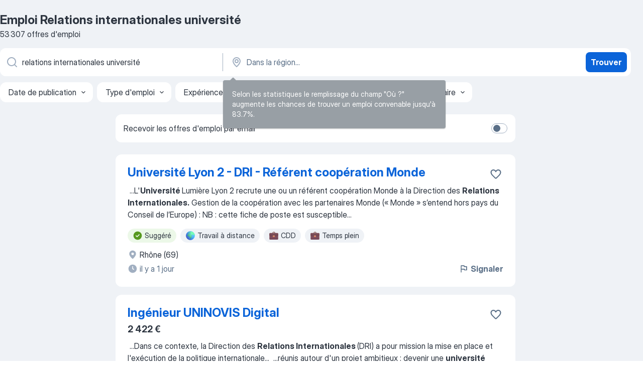

--- FILE ---
content_type: text/html
request_url: https://fr.jooble.org/emploi-relations-internationales-universit%C3%A9
body_size: 111639
content:
<!DOCTYPE html><html lang="fr" xmlns="http://www.w3.org/1999/xhtml"><head><meta charset="utf-8"><link data-chunk="app" rel="stylesheet" href="/assets/app.2cef72498bfe64a06642.css"><link data-chunk="SERP" rel="stylesheet" href="/assets/SERP.e5eb96069634300c1c10.css"><meta name="viewport" content="width=device-width,initial-scale=1.0,maximum-scale=5" /><meta property="og:site_name" content="Jooble" /><meta property="og:locale" content="fr" /><meta property="og:type" content="website" /><meta name="msvalidate.01" content="4E93DB804C5CCCD5B3AFF7486D4B2757" /><meta name="format-detection" content="telephone=no"><link rel="preconnect" href="https://www.googletagmanager.com" /><link rel="preconnect" href="https://www.google-analytics.com" /><link rel="dns-prefetch" href="https://www.google.com" /><link rel="dns-prefetch" href="https://apis.google.com" /><link rel="dns-prefetch" href="https://connect.facebook.net" /><link rel="dns-prefetch" href="https://www.facebook.com" /><link href="https://data-fr.jooble.org/assets/fonts/inter-display.css" rel="stylesheet"><link href="https://data-fr.jooble.org/assets/fonts/segoe.css" rel="stylesheet"><link rel="apple-touch-icon" href="/assets/images/favicon/ua/apple-touch-icon.png?v=4" /><link rel="apple-touch-icon" sizes="57x57" href="/assets/images/favicon/ua/apple-touch-icon-57x57.png?v=4" /><link rel="apple-touch-icon" sizes="60x60" href="/assets/images/favicon/ua/apple-touch-icon-60x60.png?v=4" /><link rel="apple-touch-icon" sizes="72x72" href="/assets/images/favicon/ua/apple-touch-icon-72x72.png?v=4" /><link rel="apple-touch-icon" sizes="76x76" href="/assets/images/favicon/ua/apple-touch-icon-76x76.png?v=4" /><link rel="apple-touch-icon" sizes="114x114" href="/assets/images/favicon/ua/apple-touch-icon-114x114.png?v=4" /><link rel="apple-touch-icon" sizes="120x120" href="/assets/images/favicon/ua/apple-touch-icon-120x120.png?v=4" /><link rel="apple-touch-icon" sizes="144x144" href="/assets/images/favicon/ua/apple-touch-icon-144x144.png?v=4" /><link rel="apple-touch-icon" sizes="152x152" href="/assets/images/favicon/ua/apple-touch-icon-152x152.png?v=4" /><link rel="apple-touch-icon" sizes="180x180" href="/assets/images/favicon/ua/apple-touch-icon-180x180.png?v=4" /><link rel="icon" type="image/png" sizes="16x16" href="/assets/images/favicon/ua/favicon-16x16.png?v=4"><link rel="icon" type="image/png" sizes="32x32" href="/assets/images/favicon/ua/favicon-32x32.png?v=4"><link rel="icon" type="image/png" sizes="48x48" href="/assets/images/favicon/ua/android-chrome-48x48.png?v=4"><link rel="icon" type="image/png" sizes="96x96" href="/assets/images/favicon/ua/android-chrome-96x96.png?v=4"><link rel="icon" type="image/png" sizes="144x144" href="/assets/images/favicon/ua/android-chrome-144x144.png?v=4"><link rel="icon" type="image/png" sizes="192x192" href="/assets/images/favicon/ua/android-chrome-192x192.png?v=4"><link rel="icon" type="image/png" sizes="194x194" href="/assets/images/favicon/ua/favicon-194x194.png?v=4"><link rel="icon" type="image/png" sizes="256x256" href="/assets/images/favicon/ua/android-chrome-256x256.png?v=4"><link rel="icon" type="image/png" sizes="384x384" href="/assets/images/favicon/ua/android-chrome-384x384.png?v=4"><link rel="icon" type="image/png" sizes="512x512" href="/assets/images/favicon/ua/android-chrome-512x512.png?v=4"><link rel="shortcut icon" type="image/x-icon" href="/assets/images/favicon/ua/favicon-ua.ico?v=4"><link rel="icon" href="/assets/images/favicon/ua/icon.svg?v=4" sizes="any" type="image/svg+xml"><meta name="msapplication-tooltip" content="Jooble"><meta name="msapplication-config" content="/browserconfig.xml"><meta name="msapplication-TileColor" content="#ffffff"><meta name="msapplication-TileImage" content="/assets/images/favicon/ua/mstile-144x144.png?v=4"><meta name="theme-color" content="#ffffff"><meta name="ir-site-verification-token" content="-1337664224"><script type="text/javascript" charset="utf-8">(function(g,o){g[o]=g[o]||function(){(g[o]['q']=g[o]['q']||[]).push(arguments)},g[o]['t']=1*new Date})(window,'_googCsa'); </script><script>!function(){if('PerformanceLongTaskTiming' in window) {var g=window.__tti={e:[]};g.o = new PerformanceObserver(function(l){g.e = g.e.concat(l.getEntries())});g.o.observe({entryTypes:['longtask']})}}();</script><script>!function(){var e,t,n,i,r={passive:!0,capture:!0},a=new Date,o=function(){i=[],t=-1,e=null,f(addEventListener)},c=function(i,r){e||(e=r,t=i,n=new Date,f(removeEventListener),u())},u=function(){if(t>=0&&t<n-a){var r={entryType:"first-input",name:e.type,target:e.target,cancelable:e.cancelable,startTime:e.timeStamp,processingStart:e.timeStamp+t};i.forEach((function(e){e(r)})),i=[]}},s=function(e){if(e.cancelable){var t=(e.timeStamp>1e12?new Date:performance.now())-e.timeStamp;"pointerdown"==e.type?function(e,t){var n=function(){c(e,t),a()},i=function(){a()},a=function(){removeEventListener("pointerup",n,r),removeEventListener("pointercancel",i,r)};addEventListener("pointerup",n,r),addEventListener("pointercancel",i,r)}(t,e):c(t,e)}},f=function(e){["mousedown","keydown","touchstart","pointerdown"].forEach((function(t){return e(t,s,r)}))},p="hidden"===document.visibilityState?0:1/0;addEventListener("visibilitychange",(function e(t){"hidden"===document.visibilityState&&(p=t.timeStamp,removeEventListener("visibilitychange",e,!0))}),!0);o(),self.webVitals={firstInputPolyfill:function(e){i.push(e),u()},resetFirstInputPolyfill:o,get firstHiddenTime(){return p}}}();</script><title data-rh="true">Emplois : Relations internationales université (Besoin d&#x27;urgence!) - 2026 - Jooble</title><link data-rh="true" rel="canonical" href="https://fr.jooble.org/emploi-relations-internationales-universit%C3%A9"/><link data-rh="true" hreflang="fr-FR" rel="alternate" href="https://fr.jooble.org/emploi-relations-internationales-universit%C3%A9"/><meta data-rh="true" name="keywords" content="Emploi Relations internationales université, offre emploi Relations internationales université, emploi, offre emploi"/><meta data-rh="true" name="description" content="Emploi: Relations internationales université • Recherche parmi 487.000+ offres d&#x27;emploi en cours France et à l&#x27;étranger • Rapide &amp; Gratuit • Temps plein, temporaire et à temps partiel • Meilleurs employeurs • Emploi : Relations internationales université - facile à trouver !"/><meta data-rh="true" property="og:image" content="/assets/images/open_graph/og_image.png"/><meta data-rh="true" property="og:url" content="https://fr.jooble.org/emploi-relations-internationales-universit%C3%A9"/><meta data-rh="true" property="og:title" content="Emplois : Relations internationales université (Besoin d&#x27;urgence!) - 2026 - Jooble"/><meta data-rh="true" property="og:description" content="Emploi: Relations internationales université • Recherche parmi 487.000+ offres d&#x27;emploi en cours France et à l&#x27;étranger • Rapide &amp; Gratuit • Temps plein, temporaire et à temps partiel • Meilleurs employeurs • Emploi : Relations internationales université - facile à trouver !"/><script data-rh="true" type="application/ld+json">{"@context":"https://schema.org","@type":"BreadcrumbList","itemListElement":[[{"@type":"ListItem","position":1,"item":{"@id":"https://fr.jooble.org","name":"Emploi"}},{"@type":"ListItem","position":2,"item":{"name":"Relations internationales université"}}]]}</script><script data-rh="true" type="application/ld+json">{"@context":"https://schema.org","@type":"ItemList","numberOfItems":53307,"itemListElement":[[{"@type":"ListItem","position":1,"url":"https://fr.jooble.org/jdp/6917377696926794060"},{"@type":"ListItem","position":2,"url":"https://fr.jooble.org/desc/2484671381238288851"},{"@type":"ListItem","position":3,"url":"https://fr.jooble.org/rjdp/-2700984862295273610"},{"@type":"ListItem","position":4,"url":"https://fr.jooble.org/jdp/5257227760305262593"},{"@type":"ListItem","position":5,"url":"https://fr.jooble.org/jdp/-904360386935754033"},{"@type":"ListItem","position":6,"url":"https://fr.jooble.org/jdp/6289580998449446865"},{"@type":"ListItem","position":7,"url":"https://fr.jooble.org/jdp/-3628914404488687152"},{"@type":"ListItem","position":8,"url":"https://fr.jooble.org/jdp/-6088700145054660044"},{"@type":"ListItem","position":9,"url":"https://fr.jooble.org/jdp/3701326890395872189"},{"@type":"ListItem","position":10,"url":"https://fr.jooble.org/jdp/-869490095503462138"},{"@type":"ListItem","position":11,"url":"https://fr.jooble.org/jdp/8444934697599119374"},{"@type":"ListItem","position":12,"url":"https://fr.jooble.org/jdp/-4644459848069237045"},{"@type":"ListItem","position":13,"url":"https://fr.jooble.org/jdp/-1374911140874980684"},{"@type":"ListItem","position":14,"url":"https://fr.jooble.org/desc/-6590334640218005744"},{"@type":"ListItem","position":15,"url":"https://fr.jooble.org/jdp/-6951280803903925101"},{"@type":"ListItem","position":16,"url":"https://fr.jooble.org/jdp/-6518297915714996257"},{"@type":"ListItem","position":17,"url":"https://fr.jooble.org/jdp/8333154118625841417"},{"@type":"ListItem","position":18,"url":"https://fr.jooble.org/jdp/5570361099035849353"},{"@type":"ListItem","position":19,"url":"https://fr.jooble.org/jdp/-7095597704480108008"},{"@type":"ListItem","position":20,"url":"https://fr.jooble.org/jdp/5333504986838130658"},{"@type":"ListItem","position":21,"url":"https://fr.jooble.org/rjdp/-9064994934862668173"},{"@type":"ListItem","position":22,"url":"https://fr.jooble.org/jdp/6516876900610927537"},{"@type":"ListItem","position":23,"url":"https://fr.jooble.org/jdp/3201529494206924534"},{"@type":"ListItem","position":24,"url":"https://fr.jooble.org/rjdp/4705704394050743007"},{"@type":"ListItem","position":25,"url":"https://fr.jooble.org/jdp/-4760624768692511359"},{"@type":"ListItem","position":26,"url":"https://fr.jooble.org/jdp/8336226290818951325"},{"@type":"ListItem","position":27,"url":"https://fr.jooble.org/jdp/5587338427647566160"},{"@type":"ListItem","position":28,"url":"https://fr.jooble.org/jdp/-3892372936219807267"},{"@type":"ListItem","position":29,"url":"https://fr.jooble.org/jdp/8799253540914246300"},{"@type":"ListItem","position":30,"url":"https://fr.jooble.org/jdp/-5711752414965543076"}]]}</script></head><body ondragstart="return false"><div id="app"><div class="zR2N9v"><div class="_1G2nM4"><div></div><div id="serpContainer" class="_0CG45k"><div class="+MdXgT"><header class="VavEB9"><div class="qD9dwK"><h1 class="_518B8Z">Emploi Relations internationales université</h1><div company="p" class="cXVOTD">53 307 offres d&#x27;emploi</div></div><div class=""><form class="CXE+FW" data-test-name="_searchForm"><div class="tXoMlu"><div class="kySr3o EIHqTW"><div class="H-KSNn"><div class="Y6LTZC RKazSn"><div class="_0vIToK"><svg class="BC4g2E abyhUO gexuVd kPZVKg"><use xlink:href="/assets/sprite.1oxueCVBzlo-hocQRlhy.svg#icon-magnifier-usage"></use></svg><input id="input_:R55ioh:" class="_2cXMBT aHpE4r _5sX2B+" placeholder="Je cherche un emploi..." type="text" spellcheck="false" name="keyword" autoComplete="off" autoCapitalize="off" data-test-name="_searchFormKeywordInput" aria-label="Indiquez le type d&#x27;emploi que vous recherchez" value="relations internationales université"/></div></div></div></div><div class="kySr3o _9+Weu7"><div class="H-KSNn"><div class="Y6LTZC RKazSn"><div class="_0vIToK"><svg class="BC4g2E abyhUO gexuVd kPZVKg"><use xlink:href="/assets/sprite.1oxueCVBzlo-hocQRlhy.svg#icon-map_marker-usage"></use></svg><input id="tbRegion" class="_2cXMBT aHpE4r _5sX2B+" placeholder="Dans la région..." type="text" spellcheck="false" name="region" autoComplete="off" autoCapitalize="off" data-test-name="_searchFormRegionInput" aria-label="Indiquez la ville dans laquelle vous cherchez du travail" value=""/></div></div></div></div></div><button type="submit" class="VMdYVt i6dNg1 oUsVL7 xVPKbj ZuTpxY">Trouver</button></form></div><div class="p7hDF8"><div class="apmZrt" data-test-name="_smartTagsFilter"><div class="wYznI5"><span class="_1apRDx">Date de publication</span><svg class="KaSFrq DuJhnH GM7Sgs _398Jb4"><use xlink:href="/assets/sprite.1oxueCVBzlo-hocQRlhy.svg#icon-chevron_down-usage"></use></svg></div><div class="wYznI5"><span class="_1apRDx">Type d&#x27;emploi</span><svg class="KaSFrq DuJhnH GM7Sgs _398Jb4"><use xlink:href="/assets/sprite.1oxueCVBzlo-hocQRlhy.svg#icon-chevron_down-usage"></use></svg></div><div class="wYznI5"><span class="_1apRDx">Expérience professionnelle</span><svg class="KaSFrq DuJhnH GM7Sgs _398Jb4"><use xlink:href="/assets/sprite.1oxueCVBzlo-hocQRlhy.svg#icon-chevron_down-usage"></use></svg></div><div class="wYznI5"><span class="_1apRDx">Emplacement (Localisation)</span><svg class="KaSFrq DuJhnH GM7Sgs _398Jb4"><use xlink:href="/assets/sprite.1oxueCVBzlo-hocQRlhy.svg#icon-chevron_down-usage"></use></svg></div><div class="wYznI5"><span class="_1apRDx">Salaire</span><svg class="KaSFrq DuJhnH GM7Sgs _398Jb4"><use xlink:href="/assets/sprite.1oxueCVBzlo-hocQRlhy.svg#icon-chevron_down-usage"></use></svg></div></div></div></header><div class="y+s7YY"><div class="Amjssv"><main class="toVmC+" role="main"><div class="NeCPdn" id="topBarContainer"><div class="dKIuea"><div class="pfddcp xPgV1+"><div class="Z7rxKJ"><span class="ahUpuK">Recevoir les offres d&#x27;emploi par email</span><div class="rV3P9b H6hBvI RDT4pD seXaaO"><input id="SubscriptionSwitcher" type="checkbox" aria-label="SubscriptionSwitcher"/><label for="SubscriptionSwitcher"><span data-switch="pill" data-caption="false"><span data-switch="round"></span></span></label></div></div></div></div></div><div class="bXbgrv" id="serpContent"><div><div class="infinite-scroll-component__outerdiv"><div class="infinite-scroll-component ZbPfXY _serpContentBlock" style="height:auto;overflow:auto;-webkit-overflow-scrolling:touch"><div><ul class="kiBEcn"><li></li><li><div id="6917377696926794060" data-test-name="_jobCard" class="+n4WEb rHG1ci"><div class="_9q4Aij"><h2 class="jA9gFS dUatPc"><a class="_8w9Ce2 tUC4Fj _6i4Nb0 wtCvxI job_card_link" target="_blank" href="https://fr.jooble.org/jdp/6917377696926794060">Université Lyon 2 - DRI - Référent coopération Monde</a></h2><div class="_5A-eEY"><div class="Bdpujj"><button type="button" class="ZapzXe _9WpygY XEfYdx JFkX+L vMdXr7 RNbuqd" data-test-name="jobFavoritesButton__6917377696926794060" aria-label="Enregistrer l&#x27;offre d&#x27;emploi dans vos favoris"><span class="H2e2t1 +gVFyQ"><svg class="KaSFrq JAzKjj _0ng4na"><use xlink:href="/assets/sprite.1oxueCVBzlo-hocQRlhy.svg#icon-heart_outline-usage"></use></svg></span></button></div></div></div><div><div class="QZH8mt"><div class="GEyos4">&nbsp;...<span>L'</span><b>Université </b><span>Lumière Lyon 2 recrute une ou un référent coopération Monde à la Direction des </span><b>Relations Internationales.</b><span> 

 Gestion de la coopération avec les partenaires Monde (« Monde » s’entend hors pays du Conseil de l’Europe) : 
 NB : cette fiche de poste est susceptible</span>...&nbsp;</div><div class="rvi8+s"><div class="tXxXy-"><div data-name="suggested" data-test-name="_highlightedTag" class="K8ZLnh tag fT460t"><svg class="KaSFrq DuJhnH GeatqJ"><use xlink:href="/assets/sprite.1oxueCVBzlo-hocQRlhy.svg#icon-check_match-usage"></use></svg>Suggéré</div><div data-name="teletravail" data-test-name="_jobTag" class="K8ZLnh tag _7Amkfs"><div class="uE1IG0" style="background-image:url(/assets/images/tagIconsNew/emoji_globe.svg)"></div>Travail à distance</div><div data-name="cdd" data-test-name="_jobTag" class="K8ZLnh tag _7Amkfs"><div class="uE1IG0" style="background-image:url(/assets/images/tagIconsNew/emoji_briefcase.svg)"></div>CDD</div><div data-name="temps_complet" data-test-name="_jobTag" class="K8ZLnh tag _7Amkfs"><div class="uE1IG0" style="background-image:url(/assets/images/tagIconsNew/emoji_briefcase.svg)"></div>Temps plein</div></div></div></div><div class="L4BhzZ wrapper__new_tags_design bLrJMm"><div class="j+648w"><button type="button" class="ZapzXe _9WpygY JFkX+L vMdXr7 _9ofHq7" data-test-name="_reportJobButtonSerp"><span class="H2e2t1 w87w0E"><svg class="KaSFrq xY3sEm _0ng4na cS9jE1"><use xlink:href="/assets/sprite.1oxueCVBzlo-hocQRlhy.svg#icon-flag-usage"></use></svg></span>Signaler</button></div><div class="E6E0jY"><div class="blapLw gj1vO6 fhg31q nxYYVJ" tabindex="-1"><svg class="BC4g2E c6AqqO gexuVd kE3ssB DlQ0Ty icon_gray_soft mdorqd"><use xlink:href="/assets/sprite.1oxueCVBzlo-hocQRlhy.svg#icon-map_marker_filled-usage"></use></svg><div class="caption NTRJBV">Rhône (69)</div></div><div class="blapLw gj1vO6 fhg31q fGYTou"><svg class="BC4g2E c6AqqO gexuVd kE3ssB DlQ0Ty icon_gray_soft jjtReA"><use xlink:href="/assets/sprite.1oxueCVBzlo-hocQRlhy.svg#icon-clock_filled-usage"></use></svg><div class="caption Vk-5Da">il y a 1 jour</div></div></div></div></div></div></li><li><div id="2484671381238288851" data-test-name="_jobCard" class="+n4WEb rHG1ci"><div class="_9q4Aij"><h2 class="jA9gFS dUatPc"><a class="_8w9Ce2 tUC4Fj _6i4Nb0 wtCvxI job_card_link" target="_blank" rel="noopener nofollow" href="https://fr.jooble.org/desc/2484671381238288851">Ingénieur UNINOVIS Digital</a></h2><div class="_5A-eEY"><div class="Bdpujj"><button type="button" class="ZapzXe _9WpygY XEfYdx JFkX+L vMdXr7 RNbuqd" data-test-name="jobFavoritesButton__2484671381238288851" aria-label="Enregistrer l&#x27;offre d&#x27;emploi dans vos favoris"><span class="H2e2t1 +gVFyQ"><svg class="KaSFrq JAzKjj _0ng4na"><use xlink:href="/assets/sprite.1oxueCVBzlo-hocQRlhy.svg#icon-heart_outline-usage"></use></svg></span></button></div></div></div><div><div class="QZH8mt"><p class="b97WnG">2 422 €</p><div class="GEyos4">&nbsp;...<span>Dans ce contexte, la Direction des </span><b>Relations Internationales </b><span>(DRI) a pour mission la mise en place et l'exécution de la politique internationale</span>...&nbsp;&nbsp;...<span>réunis autour d'un projet ambitieux : devenir une </span><b>université </b><span>européenne de premier rang dans le domaine des sciences des</span>...&nbsp;</div><div class="rvi8+s"><div class="tXxXy-"><div data-name="suggested" data-test-name="_highlightedTag" class="K8ZLnh tag fT460t"><svg class="KaSFrq DuJhnH GeatqJ"><use xlink:href="/assets/sprite.1oxueCVBzlo-hocQRlhy.svg#icon-check_match-usage"></use></svg>Suggéré</div><div data-name="cdi" data-test-name="_jobTag" class="K8ZLnh tag _7Amkfs"><div class="uE1IG0" style="background-image:url(/assets/images/tagIconsNew/emoji_briefcase.svg)"></div>CDI</div><div data-name="cdd" data-test-name="_jobTag" class="K8ZLnh tag _7Amkfs"><div class="uE1IG0" style="background-image:url(/assets/images/tagIconsNew/emoji_briefcase.svg)"></div>CDD</div><div data-name="temps_complet" data-test-name="_jobTag" class="K8ZLnh tag _7Amkfs"><div class="uE1IG0" style="background-image:url(/assets/images/tagIconsNew/emoji_briefcase.svg)"></div>Temps plein</div></div></div></div><div class="L4BhzZ wrapper__new_tags_design bLrJMm"><div class="j+648w"><button type="button" class="ZapzXe _9WpygY JFkX+L vMdXr7 _9ofHq7" data-test-name="_reportJobButtonSerp"><span class="H2e2t1 w87w0E"><svg class="KaSFrq xY3sEm _0ng4na cS9jE1"><use xlink:href="/assets/sprite.1oxueCVBzlo-hocQRlhy.svg#icon-flag-usage"></use></svg></span>Signaler</button><img src="/css/images/plogo/152.gif" class="yUFQEM" aria-hidden="true" alt="dteCompanyLogo"/></div><div class="E6E0jY"><div class="pXyhD4 VeoRvG"><div class="heru4z"><p class="z6WlhX" data-test-name="_companyName">UNIVERSITE PARIS XIII.PARIS-NORD</p></div></div><div class="blapLw gj1vO6 fhg31q nxYYVJ" tabindex="-1"><svg class="BC4g2E c6AqqO gexuVd kE3ssB DlQ0Ty icon_gray_soft mdorqd"><use xlink:href="/assets/sprite.1oxueCVBzlo-hocQRlhy.svg#icon-map_marker_filled-usage"></use></svg><div class="caption NTRJBV">Villetaneuse, Seine-Saint-Denis</div></div><div class="blapLw gj1vO6 fhg31q fGYTou"><svg class="BC4g2E c6AqqO gexuVd kE3ssB DlQ0Ty icon_gray_soft jjtReA"><use xlink:href="/assets/sprite.1oxueCVBzlo-hocQRlhy.svg#icon-clock_filled-usage"></use></svg><div class="caption Vk-5Da">il y a 1 jour</div></div></div></div></div></div></li><li><div id="5409517588315455356" data-test-name="_jobCard" class="+n4WEb rHG1ci"><div class="_9q4Aij"><h2 class="jA9gFS dUatPc"><a class="_8w9Ce2 tUC4Fj _6i4Nb0 wtCvxI job_card_link" target="_blank" href="https://fr.jooble.org/rjdp/-2700984862295273610">Directeur(trice) de la Mission Relations Internationales (H/F)</a></h2><div class="_5A-eEY"><div class="Bdpujj"><button type="button" class="ZapzXe _9WpygY XEfYdx JFkX+L vMdXr7 RNbuqd" data-test-name="jobFavoritesButton__5409517588315455356" aria-label="Enregistrer l&#x27;offre d&#x27;emploi dans vos favoris"><span class="H2e2t1 +gVFyQ"><svg class="KaSFrq JAzKjj _0ng4na"><use xlink:href="/assets/sprite.1oxueCVBzlo-hocQRlhy.svg#icon-heart_outline-usage"></use></svg></span></button></div></div></div><div><div class="QZH8mt"><p class="b97WnG">34k €/an</p><div class="GEyos4">&nbsp;...<span>Depuis janvier 2022, l'Efrei est établissement composante de Paris Panthéon-Assas </span><b>Université.</b><span>

Mission
Rattaché(e) à la Direction de la Formation et au service des </span><b>Relations Internationales,</b><span> le/la Chargé(e) des mobilités internationales joue un rôle essentiel dans le</span>...&nbsp;</div><div class="rvi8+s"><div class="tXxXy-"><div data-name="suggested" data-test-name="_highlightedTag" class="K8ZLnh tag fT460t"><svg class="KaSFrq DuJhnH GeatqJ"><use xlink:href="/assets/sprite.1oxueCVBzlo-hocQRlhy.svg#icon-check_match-usage"></use></svg>Suggéré</div></div></div></div><div class="L4BhzZ wrapper__new_tags_design bLrJMm"><div class="j+648w"><button type="button" class="ZapzXe _9WpygY JFkX+L vMdXr7 _9ofHq7" data-test-name="_reportJobButtonSerp"><span class="H2e2t1 w87w0E"><svg class="KaSFrq xY3sEm _0ng4na cS9jE1"><use xlink:href="/assets/sprite.1oxueCVBzlo-hocQRlhy.svg#icon-flag-usage"></use></svg></span>Signaler</button></div><div class="E6E0jY"><div class="pXyhD4 VeoRvG"><div class="heru4z"><p class="z6WlhX" data-test-name="_companyName">Efrei Paris</p></div></div><div class="blapLw gj1vO6 fhg31q nxYYVJ" tabindex="-1"><svg class="BC4g2E c6AqqO gexuVd kE3ssB DlQ0Ty icon_gray_soft mdorqd"><use xlink:href="/assets/sprite.1oxueCVBzlo-hocQRlhy.svg#icon-map_marker_filled-usage"></use></svg><div class="caption NTRJBV">Villejuif, Val-de-Marne</div></div><div class="blapLw gj1vO6 fhg31q fGYTou"><svg class="BC4g2E c6AqqO gexuVd kE3ssB DlQ0Ty icon_gray_soft jjtReA"><use xlink:href="/assets/sprite.1oxueCVBzlo-hocQRlhy.svg#icon-clock_filled-usage"></use></svg><div class="caption Vk-5Da">Il y a un mois</div></div></div></div></div></div></li><li><div id="5257227760305262593" data-test-name="_jobCard" class="+n4WEb rHG1ci"><div class="_9q4Aij"><h2 class="jA9gFS dUatPc"><a class="_8w9Ce2 tUC4Fj _6i4Nb0 wtCvxI job_card_link" target="_blank" href="https://fr.jooble.org/jdp/5257227760305262593">Chef du service des relations internationales H/F</a></h2><div class="_5A-eEY"><div class="Bdpujj"><button type="button" class="ZapzXe _9WpygY XEfYdx JFkX+L vMdXr7 RNbuqd" data-test-name="jobFavoritesButton__5257227760305262593" aria-label="Enregistrer l&#x27;offre d&#x27;emploi dans vos favoris"><span class="H2e2t1 +gVFyQ"><svg class="KaSFrq JAzKjj _0ng4na"><use xlink:href="/assets/sprite.1oxueCVBzlo-hocQRlhy.svg#icon-heart_outline-usage"></use></svg></span></button></div></div></div><div><div class="QZH8mt"><div class="ZYWrm-"><div class="Bdpujj"><div class="_7Zkfsk"><span class="_3rO37A">3 200 € a 3 800 €</span><span class="e-ddJQ">Estimé<svg class="KaSFrq _0ng4na _2veCaV"><use xlink:href="/assets/sprite.1oxueCVBzlo-hocQRlhy.svg#icon-question_mark_circle-usage"></use></svg></span></div></div></div><div class="GEyos4">&nbsp;...<span>Le/la chef/cheffe du service des </span><b>relations internationales </b><span>est chargé/e d’impulser et piloter la politique de développement des relations internationales</span>...&nbsp;&nbsp;...<span>en France et à l’étranger (Bard Graduate Center, </span><b>Université </b><span>de Neuchâtel, Summer School in French Museology, séminaire</span>...&nbsp;</div><div class="rvi8+s"><div class="tXxXy-"><div data-name="suggested" data-test-name="_highlightedTag" class="K8ZLnh tag fT460t"><svg class="KaSFrq DuJhnH GeatqJ"><use xlink:href="/assets/sprite.1oxueCVBzlo-hocQRlhy.svg#icon-check_match-usage"></use></svg>Suggéré</div><div data-name="cdi" data-test-name="_jobTag" class="K8ZLnh tag _7Amkfs"><div class="uE1IG0" style="background-image:url(/assets/images/tagIconsNew/emoji_briefcase.svg)"></div>CDI</div><div data-name="cdd" data-test-name="_jobTag" class="K8ZLnh tag _7Amkfs"><div class="uE1IG0" style="background-image:url(/assets/images/tagIconsNew/emoji_briefcase.svg)"></div>CDD</div><div data-name="stage" data-test-name="_jobTag" class="K8ZLnh tag _7Amkfs"><div class="uE1IG0" style="background-image:url(/assets/images/tagIconsNew/emoji_briefcase.svg)"></div>Stage</div></div></div></div><div class="L4BhzZ wrapper__new_tags_design bLrJMm"><div class="j+648w"><button type="button" class="ZapzXe _9WpygY JFkX+L vMdXr7 _9ofHq7" data-test-name="_reportJobButtonSerp"><span class="H2e2t1 w87w0E"><svg class="KaSFrq xY3sEm _0ng4na cS9jE1"><use xlink:href="/assets/sprite.1oxueCVBzlo-hocQRlhy.svg#icon-flag-usage"></use></svg></span>Signaler</button></div><div class="E6E0jY"><div class="pXyhD4 VeoRvG"><div class="heru4z"><p class="z6WlhX" data-test-name="_companyName">DG DES PATRIMOINES ET DE L&#x27;ARCHITECTURE</p></div></div><div class="blapLw gj1vO6 fhg31q nxYYVJ" tabindex="-1"><svg class="BC4g2E c6AqqO gexuVd kE3ssB DlQ0Ty icon_gray_soft mdorqd"><use xlink:href="/assets/sprite.1oxueCVBzlo-hocQRlhy.svg#icon-map_marker_filled-usage"></use></svg><div class="caption NTRJBV">Paris</div></div><div class="blapLw gj1vO6 fhg31q fGYTou"><svg class="BC4g2E c6AqqO gexuVd kE3ssB DlQ0Ty icon_gray_soft jjtReA"><use xlink:href="/assets/sprite.1oxueCVBzlo-hocQRlhy.svg#icon-clock_filled-usage"></use></svg><div class="caption Vk-5Da">il y a 29 jours</div></div></div></div></div></div></li><li><div id="-904360386935754033" data-test-name="_jobCard" class="+n4WEb rHG1ci"><div class="_9q4Aij"><h2 class="jA9gFS dUatPc"><a class="_8w9Ce2 tUC4Fj _6i4Nb0 wtCvxI job_card_link" target="_blank" href="https://fr.jooble.org/jdp/-904360386935754033">Cadre de santé formateur - coordinateur des stages et des relations internationales - IFSI</a></h2><div class="_5A-eEY"><div class="Bdpujj"><button type="button" class="ZapzXe _9WpygY XEfYdx JFkX+L vMdXr7 RNbuqd" data-test-name="jobFavoritesButton__-904360386935754033" aria-label="Enregistrer l&#x27;offre d&#x27;emploi dans vos favoris"><span class="H2e2t1 +gVFyQ"><svg class="KaSFrq JAzKjj _0ng4na"><use xlink:href="/assets/sprite.1oxueCVBzlo-hocQRlhy.svg#icon-heart_outline-usage"></use></svg></span></button></div></div></div><div><div class="QZH8mt"><div class="ZYWrm-"><div class="Bdpujj"><div class="_7Zkfsk"><span class="_3rO37A">2 500 € a 3 000 €</span><span class="e-ddJQ">Estimé<svg class="KaSFrq _0ng4na _2veCaV"><use xlink:href="/assets/sprite.1oxueCVBzlo-hocQRlhy.svg#icon-question_mark_circle-usage"></use></svg></span></div></div></div><div class="GEyos4">&nbsp;...<span>#Cadre de santé formateur - coordinateur des stages et des </span><b>relations internationales </b><span>- IFSI
              

 Hôpitaux Paris Est Val-de-Marne</span>...&nbsp;&nbsp;...<span>service de soins 
Condition de travail : IFSI JB Pussin, </span><b>Université </b><span>de Paris Cité, terrains de stage 
Horaires : 
forfait cadre</span>...&nbsp;</div><div class="rvi8+s"><div class="tXxXy-"><div data-name="suggested" data-test-name="_highlightedTag" class="K8ZLnh tag fT460t"><svg class="KaSFrq DuJhnH GeatqJ"><use xlink:href="/assets/sprite.1oxueCVBzlo-hocQRlhy.svg#icon-check_match-usage"></use></svg>Suggéré</div><div data-name="cdi" data-test-name="_jobTag" class="K8ZLnh tag _7Amkfs"><div class="uE1IG0" style="background-image:url(/assets/images/tagIconsNew/emoji_briefcase.svg)"></div>CDI</div><div data-name="temps_complet" data-test-name="_jobTag" class="K8ZLnh tag _7Amkfs"><div class="uE1IG0" style="background-image:url(/assets/images/tagIconsNew/emoji_briefcase.svg)"></div>Temps plein</div><div data-name="alternance" data-test-name="_jobTag" class="K8ZLnh tag _7Amkfs"><div class="uE1IG0" style="background-image:url(/assets/images/tagIconsNew/emoji_briefcase.svg)"></div>Alternance</div><div data-name="contrat_apprentissage" data-test-name="_jobTag" class="K8ZLnh tag _7Amkfs"><div class="uE1IG0" style="background-image:url(/assets/images/tagIconsNew/emoji_briefcase.svg)"></div>Contrat d&#x27;apprentissage</div><div data-name="stage" data-test-name="_jobTag" class="K8ZLnh tag _7Amkfs"><div class="uE1IG0" style="background-image:url(/assets/images/tagIconsNew/emoji_briefcase.svg)"></div>Stage</div></div></div></div><div class="L4BhzZ wrapper__new_tags_design bLrJMm"><div class="j+648w"><button type="button" class="ZapzXe _9WpygY JFkX+L vMdXr7 _9ofHq7" data-test-name="_reportJobButtonSerp"><span class="H2e2t1 w87w0E"><svg class="KaSFrq xY3sEm _0ng4na cS9jE1"><use xlink:href="/assets/sprite.1oxueCVBzlo-hocQRlhy.svg#icon-flag-usage"></use></svg></span>Signaler</button></div><div class="E6E0jY"><div class="blapLw gj1vO6 fhg31q nxYYVJ" tabindex="-1"><svg class="BC4g2E c6AqqO gexuVd kE3ssB DlQ0Ty icon_gray_soft mdorqd"><use xlink:href="/assets/sprite.1oxueCVBzlo-hocQRlhy.svg#icon-map_marker_filled-usage"></use></svg><div class="caption NTRJBV">Paris</div></div><div class="blapLw gj1vO6 fhg31q fGYTou"><svg class="BC4g2E c6AqqO gexuVd kE3ssB DlQ0Ty icon_gray_soft jjtReA"><use xlink:href="/assets/sprite.1oxueCVBzlo-hocQRlhy.svg#icon-clock_filled-usage"></use></svg><div class="caption Vk-5Da">il y a 7 jours</div></div></div></div></div></div></li><li><div id="6289580998449446865" data-test-name="_jobCard" class="+n4WEb rHG1ci"><div class="_9q4Aij"><h2 class="jA9gFS dUatPc"><a class="_8w9Ce2 tUC4Fj _6i4Nb0 wtCvxI job_card_link" target="_blank" href="https://fr.jooble.org/jdp/6289580998449446865">Chargé(é) de relations candidats - h/f</a></h2><div class="_5A-eEY"><div class="Bdpujj"><button type="button" class="ZapzXe _9WpygY XEfYdx JFkX+L vMdXr7 RNbuqd" data-test-name="jobFavoritesButton__6289580998449446865" aria-label="Enregistrer l&#x27;offre d&#x27;emploi dans vos favoris"><span class="H2e2t1 +gVFyQ"><svg class="KaSFrq JAzKjj _0ng4na"><use xlink:href="/assets/sprite.1oxueCVBzlo-hocQRlhy.svg#icon-heart_outline-usage"></use></svg></span></button></div></div></div><div><div class="QZH8mt"><div class="ZYWrm-"><div class="Bdpujj"><div class="_7Zkfsk"><span class="_3rO37A">2 000 € a 2 400 €</span><span class="e-ddJQ">Estimé<svg class="KaSFrq _0ng4na _2veCaV"><use xlink:href="/assets/sprite.1oxueCVBzlo-hocQRlhy.svg#icon-question_mark_circle-usage"></use></svg></span></div></div></div><div class="GEyos4">&nbsp;...<span>bénéficiant d’un fort rayonnement à l’</span><b>international,</b><span> l’ESTP compte 220</span>...&nbsp;&nbsp;...<span>métiers : enseignement, recherche, </span><b>relations </b><span>entreprises, relations </span><b>internationales,</b><span> patrimoine, relations candidats</span>...&nbsp;&nbsp;...<span>prescripteurs du territoire (Lycées, IUT, </span><b>Universités,</b><span> Centre d’information et d’</span>...&nbsp;</div><div class="rvi8+s"><div class="tXxXy-"><div data-name="suggested" data-test-name="_highlightedTag" class="K8ZLnh tag fT460t"><svg class="KaSFrq DuJhnH GeatqJ"><use xlink:href="/assets/sprite.1oxueCVBzlo-hocQRlhy.svg#icon-check_match-usage"></use></svg>Suggéré</div><div data-name="cdi" data-test-name="_jobTag" class="K8ZLnh tag _7Amkfs"><div class="uE1IG0" style="background-image:url(/assets/images/tagIconsNew/emoji_briefcase.svg)"></div>CDI</div><div data-name="contrat_apprentissage" data-test-name="_jobTag" class="K8ZLnh tag _7Amkfs"><div class="uE1IG0" style="background-image:url(/assets/images/tagIconsNew/emoji_briefcase.svg)"></div>Contrat d&#x27;apprentissage</div><div data-name="travail_weekend" data-test-name="_jobTag" class="K8ZLnh tag _7Amkfs"><div class="uE1IG0" style="background-image:url(/assets/images/tagIconsNew/emoji_tear_off_calendar.svg)"></div>Travail le week-end</div></div></div></div><div class="L4BhzZ wrapper__new_tags_design bLrJMm"><div class="j+648w"><button type="button" class="ZapzXe _9WpygY JFkX+L vMdXr7 _9ofHq7" data-test-name="_reportJobButtonSerp"><span class="H2e2t1 w87w0E"><svg class="KaSFrq xY3sEm _0ng4na cS9jE1"><use xlink:href="/assets/sprite.1oxueCVBzlo-hocQRlhy.svg#icon-flag-usage"></use></svg></span>Signaler</button></div><div class="E6E0jY"><div class="pXyhD4 VeoRvG"><div class="heru4z"><p class="z6WlhX" data-test-name="_companyName">ESTP</p></div></div><div class="blapLw gj1vO6 fhg31q nxYYVJ" tabindex="-1"><svg class="BC4g2E c6AqqO gexuVd kE3ssB DlQ0Ty icon_gray_soft mdorqd"><use xlink:href="/assets/sprite.1oxueCVBzlo-hocQRlhy.svg#icon-map_marker_filled-usage"></use></svg><div class="caption NTRJBV">Orléans</div></div><div class="blapLw gj1vO6 fhg31q fGYTou"><svg class="BC4g2E c6AqqO gexuVd kE3ssB DlQ0Ty icon_gray_soft jjtReA"><use xlink:href="/assets/sprite.1oxueCVBzlo-hocQRlhy.svg#icon-clock_filled-usage"></use></svg><div class="caption Vk-5Da">il y a 7 jours</div></div></div></div></div></div></li><li><div id="-3628914404488687152" data-test-name="_jobCard" class="+n4WEb rHG1ci"><div class="_9q4Aij"><h2 class="jA9gFS dUatPc"><a class="_8w9Ce2 tUC4Fj _6i4Nb0 wtCvxI job_card_link" target="_blank" href="https://fr.jooble.org/jdp/-3628914404488687152">Délégué.e au mécénat et au développement des partenariats, chargé.e de l’accompagnement au changement H/F</a></h2><div class="_5A-eEY"><div class="Bdpujj"><button type="button" class="ZapzXe _9WpygY XEfYdx JFkX+L vMdXr7 RNbuqd" data-test-name="jobFavoritesButton__-3628914404488687152" aria-label="Enregistrer l&#x27;offre d&#x27;emploi dans vos favoris"><span class="H2e2t1 +gVFyQ"><svg class="KaSFrq JAzKjj _0ng4na"><use xlink:href="/assets/sprite.1oxueCVBzlo-hocQRlhy.svg#icon-heart_outline-usage"></use></svg></span></button></div></div></div><div><div class="QZH8mt"><div class="ZYWrm-"><div class="Bdpujj"><div class="_7Zkfsk"><span class="_3rO37A">2 200 € a 2 700 €</span><span class="e-ddJQ">Estimé<svg class="KaSFrq _0ng4na _2veCaV"><use xlink:href="/assets/sprite.1oxueCVBzlo-hocQRlhy.svg#icon-question_mark_circle-usage"></use></svg></span></div></div></div><div class="GEyos4">&nbsp;...<span>faculté des lettres de l'</span><b>Université </b><span>de Paris. L'université propose</span>...&nbsp;&nbsp;...<span>activités de recherche </span><b>internationalement </b><span>reconnues dans le domaine</span>...&nbsp;&nbsp;...<span>étudiants ;
• des finances en </span><b>relation </b><span>avec l'agent comptable ;
•</span>...&nbsp;&nbsp;...<span>;
• des relations </span><b>internationales </b><span>;
• du système global d'information</span>...&nbsp;</div><div class="rvi8+s"><div class="tXxXy-"><div data-name="suggested" data-test-name="_highlightedTag" class="K8ZLnh tag fT460t"><svg class="KaSFrq DuJhnH GeatqJ"><use xlink:href="/assets/sprite.1oxueCVBzlo-hocQRlhy.svg#icon-check_match-usage"></use></svg>Suggéré</div><div data-name="2_jours_par_semaine" data-test-name="_jobTag" class="K8ZLnh tag _7Amkfs"><div class="uE1IG0" style="background-image:url(/assets/images/tagIconsNew/emoji_briefcase.svg)"></div>2 jours/semaine</div><div data-name="teletravail" data-test-name="_jobTag" class="K8ZLnh tag _7Amkfs"><div class="uE1IG0" style="background-image:url(/assets/images/tagIconsNew/emoji_globe.svg)"></div>Télétravail</div></div></div></div><div class="L4BhzZ wrapper__new_tags_design bLrJMm"><div class="j+648w"><button type="button" class="ZapzXe _9WpygY JFkX+L vMdXr7 _9ofHq7" data-test-name="_reportJobButtonSerp"><span class="H2e2t1 w87w0E"><svg class="KaSFrq xY3sEm _0ng4na cS9jE1"><use xlink:href="/assets/sprite.1oxueCVBzlo-hocQRlhy.svg#icon-flag-usage"></use></svg></span>Signaler</button></div><div class="E6E0jY"><div class="pXyhD4 VeoRvG"><div class="heru4z"><p class="z6WlhX" data-test-name="_companyName">UNIVERSITE SORBONNE NOUVELLE</p></div></div><div class="blapLw gj1vO6 fhg31q nxYYVJ" tabindex="-1"><svg class="BC4g2E c6AqqO gexuVd kE3ssB DlQ0Ty icon_gray_soft mdorqd"><use xlink:href="/assets/sprite.1oxueCVBzlo-hocQRlhy.svg#icon-map_marker_filled-usage"></use></svg><div class="caption NTRJBV">Paris 12e</div></div><div class="blapLw gj1vO6 fhg31q fGYTou"><svg class="BC4g2E c6AqqO gexuVd kE3ssB DlQ0Ty icon_gray_soft jjtReA"><use xlink:href="/assets/sprite.1oxueCVBzlo-hocQRlhy.svg#icon-clock_filled-usage"></use></svg><div class="caption Vk-5Da">il y a 1 jour</div></div></div></div></div></div></li><li><div class="li6YgU" style="--ew-button-color:#F7F6F2;--ew-button-background-color:#014EFE"></div></li><li></li><li><div id="-6088700145054660044" data-test-name="_jobCard" class="+n4WEb rHG1ci"><div class="_9q4Aij"><h2 class="jA9gFS dUatPc"><a class="_8w9Ce2 tUC4Fj _6i4Nb0 wtCvxI job_card_link" target="_blank" href="https://fr.jooble.org/jdp/-6088700145054660044">Charge(e) de mobilites internationales - h/f</a></h2><div class="_5A-eEY"><div class="Bdpujj"><button type="button" class="ZapzXe _9WpygY XEfYdx JFkX+L vMdXr7 RNbuqd" data-test-name="jobFavoritesButton__-6088700145054660044" aria-label="Enregistrer l&#x27;offre d&#x27;emploi dans vos favoris"><span class="H2e2t1 +gVFyQ"><svg class="KaSFrq JAzKjj _0ng4na"><use xlink:href="/assets/sprite.1oxueCVBzlo-hocQRlhy.svg#icon-heart_outline-usage"></use></svg></span></button></div></div></div><div><div class="QZH8mt"><div class="ZYWrm-"><div class="Bdpujj"><div class="_7Zkfsk"><span class="_3rO37A">2 000 € a 2 400 €</span><span class="e-ddJQ">Estimé<svg class="KaSFrq _0ng4na _2veCaV"><use xlink:href="/assets/sprite.1oxueCVBzlo-hocQRlhy.svg#icon-question_mark_circle-usage"></use></svg></span></div></div></div><div class="GEyos4">&nbsp;...<span>bénéficiant d’un fort rayonnement à l’</span><b>international,</b><span> l’ESTP compte 220</span>...&nbsp;&nbsp;...<span>métiers : enseignement, recherche, </span><b>relations </b><span>entreprises, relations </span><b>internationales,</b><span> patrimoine, relations candidats</span>...&nbsp;&nbsp;...<span>plus de 100 partenariats avec des </span><b>universités </b><span>étrangères réparties sur les cinq</span>...&nbsp;</div><div class="rvi8+s"><div class="tXxXy-"><div data-name="suggested" data-test-name="_highlightedTag" class="K8ZLnh tag fT460t"><svg class="KaSFrq DuJhnH GeatqJ"><use xlink:href="/assets/sprite.1oxueCVBzlo-hocQRlhy.svg#icon-check_match-usage"></use></svg>Suggéré</div><div data-name="cdi" data-test-name="_jobTag" class="K8ZLnh tag _7Amkfs"><div class="uE1IG0" style="background-image:url(/assets/images/tagIconsNew/emoji_briefcase.svg)"></div>CDI</div><div data-name="contrat_apprentissage" data-test-name="_jobTag" class="K8ZLnh tag _7Amkfs"><div class="uE1IG0" style="background-image:url(/assets/images/tagIconsNew/emoji_briefcase.svg)"></div>Contrat d&#x27;apprentissage</div></div></div></div><div class="L4BhzZ wrapper__new_tags_design bLrJMm"><div class="j+648w"><button type="button" class="ZapzXe _9WpygY JFkX+L vMdXr7 _9ofHq7" data-test-name="_reportJobButtonSerp"><span class="H2e2t1 w87w0E"><svg class="KaSFrq xY3sEm _0ng4na cS9jE1"><use xlink:href="/assets/sprite.1oxueCVBzlo-hocQRlhy.svg#icon-flag-usage"></use></svg></span>Signaler</button></div><div class="E6E0jY"><div class="pXyhD4 VeoRvG"><div class="heru4z"><p class="z6WlhX" data-test-name="_companyName">ESTP</p></div></div><div class="blapLw gj1vO6 fhg31q nxYYVJ" tabindex="-1"><svg class="BC4g2E c6AqqO gexuVd kE3ssB DlQ0Ty icon_gray_soft mdorqd"><use xlink:href="/assets/sprite.1oxueCVBzlo-hocQRlhy.svg#icon-map_marker_filled-usage"></use></svg><div class="caption NTRJBV">Cachan, Val-de-Marne</div></div><div class="blapLw gj1vO6 fhg31q fGYTou"><svg class="BC4g2E c6AqqO gexuVd kE3ssB DlQ0Ty icon_gray_soft jjtReA"><use xlink:href="/assets/sprite.1oxueCVBzlo-hocQRlhy.svg#icon-clock_filled-usage"></use></svg><div class="caption Vk-5Da">il y a 28 jours</div></div></div></div></div></div></li><li><div id="3701326890395872189" data-test-name="_jobCard" class="+n4WEb rHG1ci"><div class="_9q4Aij"><h2 class="jA9gFS dUatPc"><a class="_8w9Ce2 tUC4Fj _6i4Nb0 wtCvxI job_card_link" target="_blank" href="https://fr.jooble.org/jdp/3701326890395872189">Enseignant(e) chercheur(e) en géomécanique h/f - cdi temps plein - h/f</a></h2><div class="_5A-eEY"><div class="Bdpujj"><button type="button" class="ZapzXe _9WpygY XEfYdx JFkX+L vMdXr7 RNbuqd" data-test-name="jobFavoritesButton__3701326890395872189" aria-label="Enregistrer l&#x27;offre d&#x27;emploi dans vos favoris"><span class="H2e2t1 +gVFyQ"><svg class="KaSFrq JAzKjj _0ng4na"><use xlink:href="/assets/sprite.1oxueCVBzlo-hocQRlhy.svg#icon-heart_outline-usage"></use></svg></span></button></div></div></div><div><div class="QZH8mt"><div class="ZYWrm-"><div class="Bdpujj"><div class="_7Zkfsk"><span class="_3rO37A">3 200 € a 3 800 €</span><span class="e-ddJQ">Estimé<svg class="KaSFrq _0ng4na _2veCaV"><use xlink:href="/assets/sprite.1oxueCVBzlo-hocQRlhy.svg#icon-question_mark_circle-usage"></use></svg></span></div></div></div><div class="GEyos4">&nbsp;...<span>territoires et jouissant d'une renommée </span><b>internationale,</b><span> l’ESTP emploie 220 collaborateurs-</span>...&nbsp;&nbsp;...<span>de métiers : enseignement, recherche, </span><b>relations </b><span>avec les entreprises, relations internationales</span>...&nbsp;&nbsp;...<span>en partenariat avec plusieurs </span><b>universités </b><span>et organismes de recherche français et</span>...&nbsp;</div><div class="rvi8+s"><div class="tXxXy-"><div data-name="suggested" data-test-name="_highlightedTag" class="K8ZLnh tag fT460t"><svg class="KaSFrq DuJhnH GeatqJ"><use xlink:href="/assets/sprite.1oxueCVBzlo-hocQRlhy.svg#icon-check_match-usage"></use></svg>Suggéré</div><div data-name="cdi" data-test-name="_jobTag" class="K8ZLnh tag _7Amkfs"><div class="uE1IG0" style="background-image:url(/assets/images/tagIconsNew/emoji_briefcase.svg)"></div>CDI</div><div data-name="temps_complet" data-test-name="_jobTag" class="K8ZLnh tag _7Amkfs"><div class="uE1IG0" style="background-image:url(/assets/images/tagIconsNew/emoji_briefcase.svg)"></div>Temps plein</div><div data-name="contrat_apprentissage" data-test-name="_jobTag" class="K8ZLnh tag _7Amkfs"><div class="uE1IG0" style="background-image:url(/assets/images/tagIconsNew/emoji_briefcase.svg)"></div>Contrat d&#x27;apprentissage</div><div data-name="teletravail" data-test-name="_jobTag" class="K8ZLnh tag _7Amkfs"><div class="uE1IG0" style="background-image:url(/assets/images/tagIconsNew/emoji_globe.svg)"></div>Télétravail</div></div></div></div><div class="L4BhzZ wrapper__new_tags_design bLrJMm"><div class="j+648w"><button type="button" class="ZapzXe _9WpygY JFkX+L vMdXr7 _9ofHq7" data-test-name="_reportJobButtonSerp"><span class="H2e2t1 w87w0E"><svg class="KaSFrq xY3sEm _0ng4na cS9jE1"><use xlink:href="/assets/sprite.1oxueCVBzlo-hocQRlhy.svg#icon-flag-usage"></use></svg></span>Signaler</button></div><div class="E6E0jY"><div class="pXyhD4 VeoRvG"><div class="heru4z"><p class="z6WlhX" data-test-name="_companyName">ESTP</p></div></div><div class="blapLw gj1vO6 fhg31q nxYYVJ" tabindex="-1"><svg class="BC4g2E c6AqqO gexuVd kE3ssB DlQ0Ty icon_gray_soft mdorqd"><use xlink:href="/assets/sprite.1oxueCVBzlo-hocQRlhy.svg#icon-map_marker_filled-usage"></use></svg><div class="caption NTRJBV">Cachan, Val-de-Marne</div></div><div class="blapLw gj1vO6 fhg31q fGYTou"><svg class="BC4g2E c6AqqO gexuVd kE3ssB DlQ0Ty icon_gray_soft jjtReA"><use xlink:href="/assets/sprite.1oxueCVBzlo-hocQRlhy.svg#icon-clock_filled-usage"></use></svg><div class="caption Vk-5Da">il y a 8 jours</div></div></div></div></div></div></li><li><div id="-869490095503462138" data-test-name="_jobCard" class="+n4WEb rHG1ci"><div class="_9q4Aij"><h2 class="jA9gFS dUatPc"><a class="_8w9Ce2 tUC4Fj _6i4Nb0 wtCvxI job_card_link" target="_blank" href="https://fr.jooble.org/jdp/-869490095503462138">Assistant des Relations Internationales H/F</a></h2><div class="_5A-eEY"><div class="Bdpujj"><button type="button" class="ZapzXe _9WpygY XEfYdx JFkX+L vMdXr7 RNbuqd" data-test-name="jobFavoritesButton__-869490095503462138" aria-label="Enregistrer l&#x27;offre d&#x27;emploi dans vos favoris"><span class="H2e2t1 +gVFyQ"><svg class="KaSFrq JAzKjj _0ng4na"><use xlink:href="/assets/sprite.1oxueCVBzlo-hocQRlhy.svg#icon-heart_outline-usage"></use></svg></span></button></div></div></div><div><div class="QZH8mt"><div class="ZYWrm-"><div class="Bdpujj"><div class="_7Zkfsk"><span class="_3rO37A">1 800 € a 2 200 €</span><span class="e-ddJQ">Estimé<svg class="KaSFrq _0ng4na _2veCaV"><use xlink:href="/assets/sprite.1oxueCVBzlo-hocQRlhy.svg#icon-question_mark_circle-usage"></use></svg></span></div></div></div><div class="GEyos4">&nbsp;...<span>Description de l'offre 
 Retour 
 Assistant des </span><b>Relations Internationales </b><span>H/F 
·   IESEG 
·  Île-de-France 
·   03 janv., 2026 
 79,710 
 Description 
 L'IÉSEG est une Grande École de Management, reconnue pour son excellence académique et sa dimension internationale</span>...&nbsp;</div><div class="rvi8+s"><div class="tXxXy-"><div data-name="suggested" data-test-name="_highlightedTag" class="K8ZLnh tag fT460t"><svg class="KaSFrq DuJhnH GeatqJ"><use xlink:href="/assets/sprite.1oxueCVBzlo-hocQRlhy.svg#icon-check_match-usage"></use></svg>Suggéré</div><div data-name="stage" data-test-name="_jobTag" class="K8ZLnh tag _7Amkfs"><div class="uE1IG0" style="background-image:url(/assets/images/tagIconsNew/emoji_briefcase.svg)"></div>Stage</div></div></div></div><div class="L4BhzZ wrapper__new_tags_design bLrJMm"><div class="j+648w"><button type="button" class="ZapzXe _9WpygY JFkX+L vMdXr7 _9ofHq7" data-test-name="_reportJobButtonSerp"><span class="H2e2t1 w87w0E"><svg class="KaSFrq xY3sEm _0ng4na cS9jE1"><use xlink:href="/assets/sprite.1oxueCVBzlo-hocQRlhy.svg#icon-flag-usage"></use></svg></span>Signaler</button></div><div class="E6E0jY"><div class="pXyhD4 VeoRvG"><div class="heru4z"><p class="z6WlhX" data-test-name="_companyName">Stage</p></div></div><div class="blapLw gj1vO6 fhg31q nxYYVJ" tabindex="-1"><svg class="BC4g2E c6AqqO gexuVd kE3ssB DlQ0Ty icon_gray_soft mdorqd"><use xlink:href="/assets/sprite.1oxueCVBzlo-hocQRlhy.svg#icon-map_marker_filled-usage"></use></svg><div class="caption NTRJBV">France</div></div><div class="blapLw gj1vO6 fhg31q fGYTou"><svg class="BC4g2E c6AqqO gexuVd kE3ssB DlQ0Ty icon_gray_soft jjtReA"><use xlink:href="/assets/sprite.1oxueCVBzlo-hocQRlhy.svg#icon-clock_filled-usage"></use></svg><div class="caption Vk-5Da">il y a 4 jours</div></div></div></div></div></div></li><li><div id="8444934697599119374" data-test-name="_jobCard" class="+n4WEb rHG1ci"><div class="_9q4Aij"><h2 class="jA9gFS dUatPc"><a class="_8w9Ce2 tUC4Fj _6i4Nb0 wtCvxI job_card_link" target="_blank" href="https://fr.jooble.org/jdp/8444934697599119374">EXPERT DE HAUT NIVEAU RELATIONS INTERNATIONALES - AMERIQUES LATINES ET CARAIBES</a></h2><div class="_5A-eEY"><div class="Bdpujj"><button type="button" class="ZapzXe _9WpygY XEfYdx JFkX+L vMdXr7 RNbuqd" data-test-name="jobFavoritesButton__8444934697599119374" aria-label="Enregistrer l&#x27;offre d&#x27;emploi dans vos favoris"><span class="H2e2t1 +gVFyQ"><svg class="KaSFrq JAzKjj _0ng4na"><use xlink:href="/assets/sprite.1oxueCVBzlo-hocQRlhy.svg#icon-heart_outline-usage"></use></svg></span></button></div></div></div><div><div class="QZH8mt"><div class="ZYWrm-"><div class="Bdpujj"><div class="_7Zkfsk"><span class="_3rO37A">2 000 € a 2 400 €</span><span class="e-ddJQ">Estimé<svg class="KaSFrq _0ng4na _2veCaV"><use xlink:href="/assets/sprite.1oxueCVBzlo-hocQRlhy.svg#icon-question_mark_circle-usage"></use></svg></span></div></div></div><div class="GEyos4">&nbsp;...<span>du chef de division CBS, sous l’autorité du chef du bureau « Asie Pacifique et Amérique latine », l’expert en haut niveau </span><b>relations internationales </b><span>est en charge de la zone « Amérique latine et Caraïbes ». Il assure le pilotage des dossiers liés à la coopération militaire</span>...&nbsp;</div><div class="rvi8+s"><div class="tXxXy-"><div data-name="suggested" data-test-name="_highlightedTag" class="K8ZLnh tag fT460t"><svg class="KaSFrq DuJhnH GeatqJ"><use xlink:href="/assets/sprite.1oxueCVBzlo-hocQRlhy.svg#icon-check_match-usage"></use></svg>Suggéré</div><div data-name="stage" data-test-name="_jobTag" class="K8ZLnh tag _7Amkfs"><div class="uE1IG0" style="background-image:url(/assets/images/tagIconsNew/emoji_briefcase.svg)"></div>Stage</div></div></div></div><div class="L4BhzZ wrapper__new_tags_design bLrJMm"><div class="j+648w"><button type="button" class="ZapzXe _9WpygY JFkX+L vMdXr7 _9ofHq7" data-test-name="_reportJobButtonSerp"><span class="H2e2t1 w87w0E"><svg class="KaSFrq xY3sEm _0ng4na cS9jE1"><use xlink:href="/assets/sprite.1oxueCVBzlo-hocQRlhy.svg#icon-flag-usage"></use></svg></span>Signaler</button></div><div class="E6E0jY"><div class="blapLw gj1vO6 fhg31q nxYYVJ" tabindex="-1"><svg class="BC4g2E c6AqqO gexuVd kE3ssB DlQ0Ty icon_gray_soft mdorqd"><use xlink:href="/assets/sprite.1oxueCVBzlo-hocQRlhy.svg#icon-map_marker_filled-usage"></use></svg><div class="caption NTRJBV">Paris (75)</div></div><div class="blapLw gj1vO6 fhg31q fGYTou"><svg class="BC4g2E c6AqqO gexuVd kE3ssB DlQ0Ty icon_gray_soft jjtReA"><use xlink:href="/assets/sprite.1oxueCVBzlo-hocQRlhy.svg#icon-clock_filled-usage"></use></svg><div class="caption Vk-5Da">il y a 2 jours</div></div></div></div></div></div></li><li><div id="-4644459848069237045" data-test-name="_jobCard" class="+n4WEb rHG1ci"><div class="_9q4Aij"><h2 class="jA9gFS dUatPc"><a class="_8w9Ce2 tUC4Fj _6i4Nb0 wtCvxI job_card_link" target="_blank" href="https://fr.jooble.org/jdp/-4644459848069237045">Chef(fe) de projet développement et innovation - h/f</a></h2><div class="_5A-eEY"><div class="Bdpujj"><button type="button" class="ZapzXe _9WpygY XEfYdx JFkX+L vMdXr7 RNbuqd" data-test-name="jobFavoritesButton__-4644459848069237045" aria-label="Enregistrer l&#x27;offre d&#x27;emploi dans vos favoris"><span class="H2e2t1 +gVFyQ"><svg class="KaSFrq JAzKjj _0ng4na"><use xlink:href="/assets/sprite.1oxueCVBzlo-hocQRlhy.svg#icon-heart_outline-usage"></use></svg></span></button></div></div></div><div><div class="QZH8mt"><div class="ZYWrm-"><div class="Bdpujj"><div class="_7Zkfsk"><span class="_3rO37A">2 100 € a 2 600 €</span><span class="e-ddJQ">Estimé<svg class="KaSFrq _0ng4na _2veCaV"><use xlink:href="/assets/sprite.1oxueCVBzlo-hocQRlhy.svg#icon-question_mark_circle-usage"></use></svg></span></div></div></div><div class="GEyos4">&nbsp;...<span>bénéficiant d’un fort rayonnement à l’</span><b>international,</b><span> l’ESTP compte 220</span>...&nbsp;&nbsp;...<span>métiers : enseignement, recherche, </span><b>relations </b><span>entreprises, relations </span><b>internationales,</b><span> patrimoine, relations candidats</span>...&nbsp;&nbsp;...<span>et/ou en collaboration avec les </span><b>universités,</b><span> les écoles d’ingénieurs et les</span>...&nbsp;</div><div class="rvi8+s"><div class="tXxXy-"><div data-name="suggested" data-test-name="_highlightedTag" class="K8ZLnh tag fT460t"><svg class="KaSFrq DuJhnH GeatqJ"><use xlink:href="/assets/sprite.1oxueCVBzlo-hocQRlhy.svg#icon-check_match-usage"></use></svg>Suggéré</div><div data-name="cdi" data-test-name="_jobTag" class="K8ZLnh tag _7Amkfs"><div class="uE1IG0" style="background-image:url(/assets/images/tagIconsNew/emoji_briefcase.svg)"></div>CDI</div><div data-name="temps_complet" data-test-name="_jobTag" class="K8ZLnh tag _7Amkfs"><div class="uE1IG0" style="background-image:url(/assets/images/tagIconsNew/emoji_briefcase.svg)"></div>Temps plein</div><div data-name="contrat_apprentissage" data-test-name="_jobTag" class="K8ZLnh tag _7Amkfs"><div class="uE1IG0" style="background-image:url(/assets/images/tagIconsNew/emoji_briefcase.svg)"></div>Contrat d&#x27;apprentissage</div></div></div></div><div class="L4BhzZ wrapper__new_tags_design bLrJMm"><div class="j+648w"><button type="button" class="ZapzXe _9WpygY JFkX+L vMdXr7 _9ofHq7" data-test-name="_reportJobButtonSerp"><span class="H2e2t1 w87w0E"><svg class="KaSFrq xY3sEm _0ng4na cS9jE1"><use xlink:href="/assets/sprite.1oxueCVBzlo-hocQRlhy.svg#icon-flag-usage"></use></svg></span>Signaler</button></div><div class="E6E0jY"><div class="pXyhD4 VeoRvG"><div class="heru4z"><p class="z6WlhX" data-test-name="_companyName">ESTP</p></div></div><div class="blapLw gj1vO6 fhg31q nxYYVJ" tabindex="-1"><svg class="BC4g2E c6AqqO gexuVd kE3ssB DlQ0Ty icon_gray_soft mdorqd"><use xlink:href="/assets/sprite.1oxueCVBzlo-hocQRlhy.svg#icon-map_marker_filled-usage"></use></svg><div class="caption NTRJBV">Cachan, Val-de-Marne</div></div><div class="blapLw gj1vO6 fhg31q fGYTou"><svg class="BC4g2E c6AqqO gexuVd kE3ssB DlQ0Ty icon_gray_soft jjtReA"><use xlink:href="/assets/sprite.1oxueCVBzlo-hocQRlhy.svg#icon-clock_filled-usage"></use></svg><div class="caption Vk-5Da">Il y a un mois</div></div></div></div></div></div></li><li><div id="-1374911140874980684" data-test-name="_jobCard" class="+n4WEb rHG1ci"><div class="_9q4Aij"><h2 class="jA9gFS dUatPc"><a class="_8w9Ce2 tUC4Fj _6i4Nb0 wtCvxI job_card_link" target="_blank" href="https://fr.jooble.org/jdp/-1374911140874980684">Agent d’entretien des espaces extérieurs - h/f</a></h2><div class="_5A-eEY"><div class="Bdpujj"><button type="button" class="ZapzXe _9WpygY XEfYdx JFkX+L vMdXr7 RNbuqd" data-test-name="jobFavoritesButton__-1374911140874980684" aria-label="Enregistrer l&#x27;offre d&#x27;emploi dans vos favoris"><span class="H2e2t1 +gVFyQ"><svg class="KaSFrq JAzKjj _0ng4na"><use xlink:href="/assets/sprite.1oxueCVBzlo-hocQRlhy.svg#icon-heart_outline-usage"></use></svg></span></button></div></div></div><div><div class="QZH8mt"><div class="ZYWrm-"><div class="Bdpujj"><div class="_7Zkfsk"><span class="_3rO37A">1 800 € a 2 100 €</span><span class="e-ddJQ">Estimé<svg class="KaSFrq _0ng4na _2veCaV"><use xlink:href="/assets/sprite.1oxueCVBzlo-hocQRlhy.svg#icon-question_mark_circle-usage"></use></svg></span></div></div></div><div class="GEyos4">&nbsp;...<span>bénéficiant d’un fort rayonnement à l’</span><b>international,</b><span> l’ESTP compte 220</span>...&nbsp;&nbsp;...<span>métiers : enseignement, recherche, </span><b>relations </b><span>entreprises, relations </span><b>internationales,</b><span> patrimoine, relations candidats</span>...&nbsp;&nbsp;...<span>de qualité de vie au travail, l’</span><b>université </b><span>attache une grande importance à</span>...&nbsp;</div><div class="rvi8+s"><div class="tXxXy-"><div data-name="suggested" data-test-name="_highlightedTag" class="K8ZLnh tag fT460t"><svg class="KaSFrq DuJhnH GeatqJ"><use xlink:href="/assets/sprite.1oxueCVBzlo-hocQRlhy.svg#icon-check_match-usage"></use></svg>Suggéré</div><div data-name="cdi" data-test-name="_jobTag" class="K8ZLnh tag _7Amkfs"><div class="uE1IG0" style="background-image:url(/assets/images/tagIconsNew/emoji_briefcase.svg)"></div>CDI</div><div data-name="contrat_apprentissage" data-test-name="_jobTag" class="K8ZLnh tag _7Amkfs"><div class="uE1IG0" style="background-image:url(/assets/images/tagIconsNew/emoji_briefcase.svg)"></div>Contrat d&#x27;apprentissage</div><div data-name="petit_boulot" data-test-name="_jobTag" class="K8ZLnh tag _7Amkfs"><div class="uE1IG0" style="background-image:url(/assets/images/tagIconsNew/emoji_briefcase.svg)"></div>Petit boulot</div><div data-name="job_flexible" data-test-name="_jobTag" class="K8ZLnh tag _7Amkfs"><div class="uE1IG0" style="background-image:url(/assets/images/tagIconsNew/emoji_tear_off_calendar.svg)"></div>Horaires flexibles</div><div data-name="travail_le_matin" data-test-name="_jobTag" class="K8ZLnh tag _7Amkfs"><div class="uE1IG0" style="background-image:url(/assets/images/tagIconsNew/emoji_tear_off_calendar.svg)"></div>Travail le matin</div></div></div></div><div class="L4BhzZ wrapper__new_tags_design bLrJMm"><div class="j+648w"><button type="button" class="ZapzXe _9WpygY JFkX+L vMdXr7 _9ofHq7" data-test-name="_reportJobButtonSerp"><span class="H2e2t1 w87w0E"><svg class="KaSFrq xY3sEm _0ng4na cS9jE1"><use xlink:href="/assets/sprite.1oxueCVBzlo-hocQRlhy.svg#icon-flag-usage"></use></svg></span>Signaler</button></div><div class="E6E0jY"><div class="pXyhD4 VeoRvG"><div class="heru4z"><p class="z6WlhX" data-test-name="_companyName">ESTP</p></div></div><div class="blapLw gj1vO6 fhg31q nxYYVJ" tabindex="-1"><svg class="BC4g2E c6AqqO gexuVd kE3ssB DlQ0Ty icon_gray_soft mdorqd"><use xlink:href="/assets/sprite.1oxueCVBzlo-hocQRlhy.svg#icon-map_marker_filled-usage"></use></svg><div class="caption NTRJBV">Cachan, Val-de-Marne</div></div><div class="blapLw gj1vO6 fhg31q fGYTou"><svg class="BC4g2E c6AqqO gexuVd kE3ssB DlQ0Ty icon_gray_soft jjtReA"><use xlink:href="/assets/sprite.1oxueCVBzlo-hocQRlhy.svg#icon-clock_filled-usage"></use></svg><div class="caption Vk-5Da"> Il y a 2 mois</div></div></div></div></div></div></li><li><div id="-6590334640218005744" data-test-name="_jobCard" class="+n4WEb rHG1ci"><div class="_9q4Aij"><h2 class="jA9gFS dUatPc"><a class="_8w9Ce2 tUC4Fj _6i4Nb0 wtCvxI job_card_link" target="_blank" rel="noopener nofollow" href="https://fr.jooble.org/desc/-6590334640218005744">Gestionnaire administratif et financier</a></h2><div class="_5A-eEY"><div class="Bdpujj"><button type="button" class="ZapzXe _9WpygY XEfYdx JFkX+L vMdXr7 RNbuqd" data-test-name="jobFavoritesButton__-6590334640218005744" aria-label="Enregistrer l&#x27;offre d&#x27;emploi dans vos favoris"><span class="H2e2t1 +gVFyQ"><svg class="KaSFrq JAzKjj _0ng4na"><use xlink:href="/assets/sprite.1oxueCVBzlo-hocQRlhy.svg#icon-heart_outline-usage"></use></svg></span></button></div></div></div><div><div class="QZH8mt"><p class="b97WnG">1 995 €</p><div class="GEyos4">&nbsp;...<span>Toutes les informations sont disponibles sur le site de l'</span><b>université </b><span>de Toulon / rubrique recrutement L'université de Toulon recrute</span>...&nbsp;&nbsp;...<span>et financier (F/H) au sein de la direction des </span><b>relations internationales </b><span>(DRI)- Poste pérenne, à temps complet, ouvert aux fonctionnaires</span>...&nbsp;</div><div class="rvi8+s"><div class="tXxXy-"><div data-name="suggested" data-test-name="_highlightedTag" class="K8ZLnh tag fT460t"><svg class="KaSFrq DuJhnH GeatqJ"><use xlink:href="/assets/sprite.1oxueCVBzlo-hocQRlhy.svg#icon-check_match-usage"></use></svg>Suggéré</div><div data-name="cdi" data-test-name="_jobTag" class="K8ZLnh tag _7Amkfs"><div class="uE1IG0" style="background-image:url(/assets/images/tagIconsNew/emoji_briefcase.svg)"></div>CDI</div><div data-name="cdd" data-test-name="_jobTag" class="K8ZLnh tag _7Amkfs"><div class="uE1IG0" style="background-image:url(/assets/images/tagIconsNew/emoji_briefcase.svg)"></div>CDD</div><div data-name="temps_complet" data-test-name="_jobTag" class="K8ZLnh tag _7Amkfs"><div class="uE1IG0" style="background-image:url(/assets/images/tagIconsNew/emoji_briefcase.svg)"></div>Temps plein</div><div data-name="stage" data-test-name="_jobTag" class="K8ZLnh tag _7Amkfs"><div class="uE1IG0" style="background-image:url(/assets/images/tagIconsNew/emoji_briefcase.svg)"></div>Stage</div><div data-name="service_civique" data-test-name="_jobTag" class="K8ZLnh tag _7Amkfs"><div class="uE1IG0" style="background-image:url(/assets/images/tagIconsNew/emoji_round_pushpin.svg)"></div>Service Civique</div></div></div></div><div class="L4BhzZ wrapper__new_tags_design bLrJMm"><div class="j+648w"><button type="button" class="ZapzXe _9WpygY JFkX+L vMdXr7 _9ofHq7" data-test-name="_reportJobButtonSerp"><span class="H2e2t1 w87w0E"><svg class="KaSFrq xY3sEm _0ng4na cS9jE1"><use xlink:href="/assets/sprite.1oxueCVBzlo-hocQRlhy.svg#icon-flag-usage"></use></svg></span>Signaler</button><img src="/css/images/plogo/152.gif" class="yUFQEM" aria-hidden="true" alt="dteCompanyLogo"/></div><div class="E6E0jY"><div class="pXyhD4 VeoRvG"><div class="heru4z"><p class="z6WlhX" data-test-name="_companyName">UNIVERSITE DE TOULON</p></div></div><div class="blapLw gj1vO6 fhg31q nxYYVJ" tabindex="-1"><svg class="BC4g2E c6AqqO gexuVd kE3ssB DlQ0Ty icon_gray_soft mdorqd"><use xlink:href="/assets/sprite.1oxueCVBzlo-hocQRlhy.svg#icon-map_marker_filled-usage"></use></svg><div class="caption NTRJBV">Var (83)</div></div><div class="blapLw gj1vO6 fhg31q fGYTou"><svg class="BC4g2E c6AqqO gexuVd kE3ssB DlQ0Ty icon_gray_soft jjtReA"><use xlink:href="/assets/sprite.1oxueCVBzlo-hocQRlhy.svg#icon-clock_filled-usage"></use></svg><div class="caption Vk-5Da">il y a 1 jour</div></div></div></div></div></div></li><li><div id="-6951280803903925101" data-test-name="_jobCard" class="+n4WEb rHG1ci"><div class="_9q4Aij"><h2 class="jA9gFS dUatPc"><a class="_8w9Ce2 tUC4Fj _6i4Nb0 wtCvxI job_card_link" target="_blank" href="https://fr.jooble.org/jdp/-6951280803903925101">Stage Mission d&#x27;Appui aux Politiques Locales de Vie Étudiante en Villes Moyennes H/F</a></h2><div class="_5A-eEY"><div class="Bdpujj"><button type="button" class="ZapzXe _9WpygY XEfYdx JFkX+L vMdXr7 RNbuqd" data-test-name="jobFavoritesButton__-6951280803903925101" aria-label="Enregistrer l&#x27;offre d&#x27;emploi dans vos favoris"><span class="H2e2t1 +gVFyQ"><svg class="KaSFrq JAzKjj _0ng4na"><use xlink:href="/assets/sprite.1oxueCVBzlo-hocQRlhy.svg#icon-heart_outline-usage"></use></svg></span></button></div></div></div><div><div class="QZH8mt"><div class="GEyos4">&nbsp;...<span>appuie sur un cahier des charges élaboré en 2025 avec les </span><b>universités,</b><span> écoles, Crous et autres acteurs concernés, autour de 13 champs</span>...&nbsp;&nbsp;...<span>de la Chargée d'animation du réseau et Responsable des </span><b>Relations Internationales,</b><span> sous la supervision du Délégué général. Lieu du stage :</span>...&nbsp;</div><div class="rvi8+s"><div class="tXxXy-"><div data-name="suggested" data-test-name="_highlightedTag" class="K8ZLnh tag fT460t"><svg class="KaSFrq DuJhnH GeatqJ"><use xlink:href="/assets/sprite.1oxueCVBzlo-hocQRlhy.svg#icon-check_match-usage"></use></svg>Suggéré</div><div data-name="temps_complet" data-test-name="_jobTag" class="K8ZLnh tag _7Amkfs"><div class="uE1IG0" style="background-image:url(/assets/images/tagIconsNew/emoji_briefcase.svg)"></div>Temps plein</div><div data-name="stage" data-test-name="_jobTag" class="K8ZLnh tag _7Amkfs"><div class="uE1IG0" style="background-image:url(/assets/images/tagIconsNew/emoji_briefcase.svg)"></div>Stage</div></div></div></div><div class="L4BhzZ wrapper__new_tags_design bLrJMm"><div class="j+648w"><button type="button" class="ZapzXe _9WpygY JFkX+L vMdXr7 _9ofHq7" data-test-name="_reportJobButtonSerp"><span class="H2e2t1 w87w0E"><svg class="KaSFrq xY3sEm _0ng4na cS9jE1"><use xlink:href="/assets/sprite.1oxueCVBzlo-hocQRlhy.svg#icon-flag-usage"></use></svg></span>Signaler</button></div><div class="E6E0jY"><div class="pXyhD4 VeoRvG"><div class="heru4z"><p class="z6WlhX" data-test-name="_companyName">Stage</p></div></div><div class="blapLw gj1vO6 fhg31q nxYYVJ" tabindex="-1"><svg class="BC4g2E c6AqqO gexuVd kE3ssB DlQ0Ty icon_gray_soft mdorqd"><use xlink:href="/assets/sprite.1oxueCVBzlo-hocQRlhy.svg#icon-map_marker_filled-usage"></use></svg><div class="caption NTRJBV">France</div></div><div class="blapLw gj1vO6 fhg31q fGYTou"><svg class="BC4g2E c6AqqO gexuVd kE3ssB DlQ0Ty icon_gray_soft jjtReA"><use xlink:href="/assets/sprite.1oxueCVBzlo-hocQRlhy.svg#icon-clock_filled-usage"></use></svg><div class="caption Vk-5Da">il y a 4 jours</div></div></div></div></div></div></li><li><div id="-6518297915714996257" data-test-name="_jobCard" class="+n4WEb rHG1ci"><div class="_9q4Aij"><h2 class="jA9gFS dUatPc"><a class="_8w9Ce2 tUC4Fj _6i4Nb0 wtCvxI job_card_link" target="_blank" href="https://fr.jooble.org/jdp/-6518297915714996257">Chef·fe de projet UNIVERSEH</a></h2><div class="_5A-eEY"><div class="Bdpujj"><button type="button" class="ZapzXe _9WpygY XEfYdx JFkX+L vMdXr7 RNbuqd" data-test-name="jobFavoritesButton__-6518297915714996257" aria-label="Enregistrer l&#x27;offre d&#x27;emploi dans vos favoris"><span class="H2e2t1 +gVFyQ"><svg class="KaSFrq JAzKjj _0ng4na"><use xlink:href="/assets/sprite.1oxueCVBzlo-hocQRlhy.svg#icon-heart_outline-usage"></use></svg></span></button></div></div></div><div><div class="QZH8mt"><div class="ZYWrm-"><div class="Bdpujj"><div class="_7Zkfsk"><span class="_3rO37A">2 100 € a 2 500 €</span><span class="e-ddJQ">Estimé<svg class="KaSFrq _0ng4na _2veCaV"><use xlink:href="/assets/sprite.1oxueCVBzlo-hocQRlhy.svg#icon-question_mark_circle-usage"></use></svg></span></div></div></div><div class="GEyos4">&nbsp;...<span>Vous rejoindrez le Département des </span><b>Relations </b><span>Européennes et </span><b>Internationales.</b><span> En lien avec le chargé de mission UNIVERSEH, vos missions seront : 
·</span>...&nbsp;&nbsp;...<span>Alliance UNIVERSEH 2.0 ; 
·       Animer le consortium des </span><b>universités </b><span>partenaires européennes, en lien avec le Chargé de</span>...&nbsp;</div><div class="rvi8+s"><div class="tXxXy-"><div data-name="teletravail" data-test-name="_jobTag" class="K8ZLnh tag _7Amkfs"><div class="uE1IG0" style="background-image:url(/assets/images/tagIconsNew/emoji_globe.svg)"></div>Travail à distance</div></div></div></div><div class="L4BhzZ wrapper__new_tags_design bLrJMm"><div class="j+648w"><button type="button" class="ZapzXe _9WpygY JFkX+L vMdXr7 _9ofHq7" data-test-name="_reportJobButtonSerp"><span class="H2e2t1 w87w0E"><svg class="KaSFrq xY3sEm _0ng4na cS9jE1"><use xlink:href="/assets/sprite.1oxueCVBzlo-hocQRlhy.svg#icon-flag-usage"></use></svg></span>Signaler</button></div><div class="E6E0jY"><div class="blapLw gj1vO6 fhg31q nxYYVJ" tabindex="-1"><svg class="BC4g2E c6AqqO gexuVd kE3ssB DlQ0Ty icon_gray_soft mdorqd"><use xlink:href="/assets/sprite.1oxueCVBzlo-hocQRlhy.svg#icon-map_marker_filled-usage"></use></svg><div class="caption NTRJBV">Haute-Garonne (31)</div></div><div class="blapLw gj1vO6 fhg31q fGYTou"><svg class="BC4g2E c6AqqO gexuVd kE3ssB DlQ0Ty icon_gray_soft jjtReA"><use xlink:href="/assets/sprite.1oxueCVBzlo-hocQRlhy.svg#icon-clock_filled-usage"></use></svg><div class="caption Vk-5Da">il y a 23 heures</div></div></div></div></div></div></li><li><div id="8333154118625841417" data-test-name="_jobCard" class="+n4WEb rHG1ci"><div class="_9q4Aij"><h2 class="jA9gFS dUatPc"><a class="_8w9Ce2 tUC4Fj _6i4Nb0 wtCvxI job_card_link" target="_blank" href="https://fr.jooble.org/jdp/8333154118625841417">Chercheur post-doctoral sur les politiques de défense nationale et européenne F/H</a></h2><div class="_5A-eEY"><div class="Bdpujj"><button type="button" class="ZapzXe _9WpygY XEfYdx JFkX+L vMdXr7 RNbuqd" data-test-name="jobFavoritesButton__8333154118625841417" aria-label="Enregistrer l&#x27;offre d&#x27;emploi dans vos favoris"><span class="H2e2t1 +gVFyQ"><svg class="KaSFrq JAzKjj _0ng4na"><use xlink:href="/assets/sprite.1oxueCVBzlo-hocQRlhy.svg#icon-heart_outline-usage"></use></svg></span></button></div></div></div><div><div class="QZH8mt"><p class="b97WnG">2 750 €</p><div class="GEyos4">&nbsp;...<span>résurgence de la guerre sur le continent européen. Porté par l</span><b>'université́</b><span> de Bordeaux aux côtés de l'université́ Bordeaux Montaigne et</span>...&nbsp;&nbsp;...<span>stratégiques européennes, notamment face aux évolutions d</span><b>e la relation </b><span>transatlantique, aux arcs de crise régionaux et à l'hybridation</span>...&nbsp;</div><div class="rvi8+s"><div class="tXxXy-"><div data-name="cdd" data-test-name="_jobTag" class="K8ZLnh tag _7Amkfs"><div class="uE1IG0" style="background-image:url(/assets/images/tagIconsNew/emoji_briefcase.svg)"></div>CDD</div></div></div></div><div class="L4BhzZ wrapper__new_tags_design bLrJMm"><div class="j+648w"><button type="button" class="ZapzXe _9WpygY JFkX+L vMdXr7 _9ofHq7" data-test-name="_reportJobButtonSerp"><span class="H2e2t1 w87w0E"><svg class="KaSFrq xY3sEm _0ng4na cS9jE1"><use xlink:href="/assets/sprite.1oxueCVBzlo-hocQRlhy.svg#icon-flag-usage"></use></svg></span>Signaler</button><img src="/css/images/plogo/181.gif" class="yUFQEM" aria-hidden="true" alt="dteCompanyLogo"/></div><div class="E6E0jY"><div class="pXyhD4 VeoRvG"><div class="heru4z"><p class="z6WlhX" data-test-name="_companyName">UNIVERSITE DE BORDEAUX</p></div></div><div class="blapLw gj1vO6 fhg31q nxYYVJ" tabindex="-1"><svg class="BC4g2E c6AqqO gexuVd kE3ssB DlQ0Ty icon_gray_soft mdorqd"><use xlink:href="/assets/sprite.1oxueCVBzlo-hocQRlhy.svg#icon-map_marker_filled-usage"></use></svg><div class="caption NTRJBV">Gradignan, Gironde</div></div><div class="blapLw gj1vO6 fhg31q fGYTou"><svg class="BC4g2E c6AqqO gexuVd kE3ssB DlQ0Ty icon_gray_soft jjtReA"><use xlink:href="/assets/sprite.1oxueCVBzlo-hocQRlhy.svg#icon-clock_filled-usage"></use></svg><div class="caption Vk-5Da">Il y a un mois</div></div></div></div></div></div></li><li><div id="5570361099035849353" data-test-name="_jobCard" class="+n4WEb rHG1ci"><div class="_9q4Aij"><h2 class="jA9gFS dUatPc"><a class="_8w9Ce2 tUC4Fj _6i4Nb0 wtCvxI job_card_link" target="_blank" href="https://fr.jooble.org/jdp/5570361099035849353">Chef(fe) de cabinet</a></h2><div class="_5A-eEY"><div class="Bdpujj"><button type="button" class="ZapzXe _9WpygY XEfYdx JFkX+L vMdXr7 RNbuqd" data-test-name="jobFavoritesButton__5570361099035849353" aria-label="Enregistrer l&#x27;offre d&#x27;emploi dans vos favoris"><span class="H2e2t1 +gVFyQ"><svg class="KaSFrq JAzKjj _0ng4na"><use xlink:href="/assets/sprite.1oxueCVBzlo-hocQRlhy.svg#icon-heart_outline-usage"></use></svg></span></button></div></div></div><div><div class="QZH8mt"><div class="ZYWrm-"><div class="Bdpujj"><div class="_7Zkfsk"><span class="_3rO37A">2 300 € a 2 800 €</span><span class="e-ddJQ">Estimé<svg class="KaSFrq _0ng4na _2veCaV"><use xlink:href="/assets/sprite.1oxueCVBzlo-hocQRlhy.svg#icon-question_mark_circle-usage"></use></svg></span></div></div></div><div class="GEyos4"><span>À propos de nous
Les directions et les services assurent le fonctionnement administratif de l'</span><b>université.</b><span>
L'enseignement et la recherche ont lieu au sein des UFR (unités de formation et de recherche) et des instituts.

Mission
L'Université de Versailles Saint-Quentin-en</span>...&nbsp;</div><div class="rvi8+s"></div></div><div class="L4BhzZ wrapper__new_tags_design bLrJMm"><div class="j+648w"><button type="button" class="ZapzXe _9WpygY JFkX+L vMdXr7 _9ofHq7" data-test-name="_reportJobButtonSerp"><span class="H2e2t1 w87w0E"><svg class="KaSFrq xY3sEm _0ng4na cS9jE1"><use xlink:href="/assets/sprite.1oxueCVBzlo-hocQRlhy.svg#icon-flag-usage"></use></svg></span>Signaler</button></div><div class="E6E0jY"><div class="pXyhD4 VeoRvG"><div class="heru4z"><p class="z6WlhX" data-test-name="_companyName">Université Versailles St-Quentin-en-Yvelines</p></div></div><div class="blapLw gj1vO6 fhg31q nxYYVJ" tabindex="-1"><svg class="BC4g2E c6AqqO gexuVd kE3ssB DlQ0Ty icon_gray_soft mdorqd"><use xlink:href="/assets/sprite.1oxueCVBzlo-hocQRlhy.svg#icon-map_marker_filled-usage"></use></svg><div class="caption NTRJBV">Versailles, Yvelines</div></div><div class="blapLw gj1vO6 fhg31q fGYTou"><svg class="BC4g2E c6AqqO gexuVd kE3ssB DlQ0Ty icon_gray_soft jjtReA"><use xlink:href="/assets/sprite.1oxueCVBzlo-hocQRlhy.svg#icon-clock_filled-usage"></use></svg><div class="caption Vk-5Da">Il y a un mois</div></div></div></div></div></div></li><li><div id="-7095597704480108008" data-test-name="_jobCard" class="+n4WEb rHG1ci"><div class="_9q4Aij"><h2 class="jA9gFS dUatPc"><a class="_8w9Ce2 tUC4Fj _6i4Nb0 wtCvxI job_card_link" target="_blank" href="https://fr.jooble.org/jdp/-7095597704480108008">Excellence Postdoc Fellowships (all disciplines) at Université Côte d’Azur, France</a></h2><div class="_5A-eEY"><div class="Bdpujj"><button type="button" class="ZapzXe _9WpygY XEfYdx JFkX+L vMdXr7 RNbuqd" data-test-name="jobFavoritesButton__-7095597704480108008" aria-label="Enregistrer l&#x27;offre d&#x27;emploi dans vos favoris"><span class="H2e2t1 +gVFyQ"><svg class="KaSFrq JAzKjj _0ng4na"><use xlink:href="/assets/sprite.1oxueCVBzlo-hocQRlhy.svg#icon-heart_outline-usage"></use></svg></span></button></div></div></div><div><div class="QZH8mt"><p class="b97WnG">3 525 €</p><div class="GEyos4">&nbsp;...<span>Postdoc Fellowships (all disciplines) at </span><b>Université </b><span>Côte d’Azur, France 

 About</span>...&nbsp;&nbsp;...<span>leading academic players around a historical </span><b>university </b><span>core. Its  fundamental missions are the</span>...&nbsp;&nbsp;...<span>intensive universities and gives it a strong </span><b>international </b><span>visibility. 
 Home to 3IA Côte d’Azur</span>...&nbsp;</div><div class="rvi8+s"><div class="tXxXy-"><div data-name="temps_complet" data-test-name="_jobTag" class="K8ZLnh tag _7Amkfs"><div class="uE1IG0" style="background-image:url(/assets/images/tagIconsNew/emoji_briefcase.svg)"></div>Temps plein</div></div></div></div><div class="L4BhzZ wrapper__new_tags_design bLrJMm"><div class="j+648w"><button type="button" class="ZapzXe _9WpygY JFkX+L vMdXr7 _9ofHq7" data-test-name="_reportJobButtonSerp"><span class="H2e2t1 w87w0E"><svg class="KaSFrq xY3sEm _0ng4na cS9jE1"><use xlink:href="/assets/sprite.1oxueCVBzlo-hocQRlhy.svg#icon-flag-usage"></use></svg></span>Signaler</button></div><div class="E6E0jY"><div class="pXyhD4 VeoRvG"><div class="heru4z"><p class="z6WlhX" data-test-name="_companyName">Université Côte d&#x27;Azur</p></div></div><div class="blapLw gj1vO6 fhg31q nxYYVJ" tabindex="-1"><svg class="BC4g2E c6AqqO gexuVd kE3ssB DlQ0Ty icon_gray_soft mdorqd"><use xlink:href="/assets/sprite.1oxueCVBzlo-hocQRlhy.svg#icon-map_marker_filled-usage"></use></svg><div class="caption NTRJBV">Provence-Alpes-Côte d&#x27;Azur</div></div><div class="blapLw gj1vO6 fhg31q fGYTou"><svg class="BC4g2E c6AqqO gexuVd kE3ssB DlQ0Ty icon_gray_soft jjtReA"><use xlink:href="/assets/sprite.1oxueCVBzlo-hocQRlhy.svg#icon-clock_filled-usage"></use></svg><div class="caption Vk-5Da">Il y a un mois</div></div></div></div></div></div></li><li><div id="5333504986838130658" data-test-name="_jobCard" class="+n4WEb rHG1ci"><div class="_9q4Aij"><h2 class="jA9gFS dUatPc"><a class="_8w9Ce2 tUC4Fj _6i4Nb0 wtCvxI job_card_link" target="_blank" href="https://fr.jooble.org/jdp/5333504986838130658">Chargé de mission Relations Internationales (h/f)</a></h2><div class="_5A-eEY"><div class="Bdpujj"><button type="button" class="ZapzXe _9WpygY XEfYdx JFkX+L vMdXr7 RNbuqd" data-test-name="jobFavoritesButton__5333504986838130658" aria-label="Enregistrer l&#x27;offre d&#x27;emploi dans vos favoris"><span class="H2e2t1 +gVFyQ"><svg class="KaSFrq JAzKjj _0ng4na"><use xlink:href="/assets/sprite.1oxueCVBzlo-hocQRlhy.svg#icon-heart_outline-usage"></use></svg></span></button></div></div></div><div><div class="QZH8mt"><div class="ZYWrm-"><div class="Bdpujj"><div class="_7Zkfsk"><span class="_3rO37A">2 100 € a 2 400 €</span><span class="e-ddJQ">Estimé<svg class="KaSFrq _0ng4na _2veCaV"><use xlink:href="/assets/sprite.1oxueCVBzlo-hocQRlhy.svg#icon-question_mark_circle-usage"></use></svg></span></div></div></div><div class="GEyos4">&nbsp;...<span>offre 
 Famille de métiers 
Europe et </span><b>international</b>...&nbsp;&nbsp;...<span>Gestion des affaires </span><b>internationales</b>...&nbsp;&nbsp;...<span>autorité du DGS, le chargé de mission </span><b>Relations </b><span>internationales assure le développement</span>...&nbsp;</div><div class="rvi8+s"><div class="tXxXy-"><div data-name="temps_complet" data-test-name="_jobTag" class="K8ZLnh tag _7Amkfs"><div class="uE1IG0" style="background-image:url(/assets/images/tagIconsNew/emoji_briefcase.svg)"></div>Temps plein</div></div></div></div><div class="L4BhzZ wrapper__new_tags_design bLrJMm"><div class="j+648w"><button type="button" class="ZapzXe _9WpygY JFkX+L vMdXr7 _9ofHq7" data-test-name="_reportJobButtonSerp"><span class="H2e2t1 w87w0E"><svg class="KaSFrq xY3sEm _0ng4na cS9jE1"><use xlink:href="/assets/sprite.1oxueCVBzlo-hocQRlhy.svg#icon-flag-usage"></use></svg></span>Signaler</button></div><div class="E6E0jY"><div class="blapLw gj1vO6 fhg31q nxYYVJ" tabindex="-1"><svg class="BC4g2E c6AqqO gexuVd kE3ssB DlQ0Ty icon_gray_soft mdorqd"><use xlink:href="/assets/sprite.1oxueCVBzlo-hocQRlhy.svg#icon-map_marker_filled-usage"></use></svg><div class="caption NTRJBV">Asnières-sur-Seine, Hauts-de-Seine</div></div><div class="blapLw gj1vO6 fhg31q fGYTou"><svg class="BC4g2E c6AqqO gexuVd kE3ssB DlQ0Ty icon_gray_soft jjtReA"><use xlink:href="/assets/sprite.1oxueCVBzlo-hocQRlhy.svg#icon-clock_filled-usage"></use></svg><div class="caption Vk-5Da">il y a 8 jours</div></div></div></div></div></div></li><li><div id="8559160223366186925" data-test-name="_jobCard" class="+n4WEb rHG1ci"><div class="_9q4Aij"><h2 class="jA9gFS dUatPc"><a class="_8w9Ce2 tUC4Fj _6i4Nb0 wtCvxI job_card_link" target="_blank" href="https://fr.jooble.org/rjdp/-9064994934862668173">Chargé des relations internationales campus H/F</a></h2><div class="_5A-eEY"><div class="Bdpujj"><button type="button" class="ZapzXe _9WpygY XEfYdx JFkX+L vMdXr7 RNbuqd" data-test-name="jobFavoritesButton__8559160223366186925" aria-label="Enregistrer l&#x27;offre d&#x27;emploi dans vos favoris"><span class="H2e2t1 +gVFyQ"><svg class="KaSFrq JAzKjj _0ng4na"><use xlink:href="/assets/sprite.1oxueCVBzlo-hocQRlhy.svg#icon-heart_outline-usage"></use></svg></span></button></div></div></div><div><div class="QZH8mt"><div class="ZYWrm-"><div class="Bdpujj"><div class="_7Zkfsk"><span class="_3rO37A">2 000 € a 2 400 €</span><span class="e-ddJQ">Estimé<svg class="KaSFrq _0ng4na _2veCaV"><use xlink:href="/assets/sprite.1oxueCVBzlo-hocQRlhy.svg#icon-question_mark_circle-usage"></use></svg></span></div></div></div><div class="GEyos4">&nbsp;...<span>excellence académique et sa dimension </span><b>internationale.</b><span> Avec un effectif de plus de 600 salariés</span>...&nbsp;&nbsp;...<span>’IÉSEG recrute pour la  Direction des </span><b>Relations </b><span>Internationales sur le campus de La</span>...&nbsp;&nbsp;...<span>: 
 Suivi et formalisation avec les </span><b>Universités </b><span>étrangères 
 Rédiger les accords de partenariat</span>...&nbsp;</div><div class="rvi8+s"><div class="tXxXy-"><div data-name="cdi" data-test-name="_jobTag" class="K8ZLnh tag _7Amkfs"><div class="uE1IG0" style="background-image:url(/assets/images/tagIconsNew/emoji_briefcase.svg)"></div>CDI</div><div data-name="teletravail" data-test-name="_jobTag" class="K8ZLnh tag _7Amkfs"><div class="uE1IG0" style="background-image:url(/assets/images/tagIconsNew/emoji_globe.svg)"></div>Télétravail</div><div data-name="recrutement_immediat" data-test-name="_jobTag" class="K8ZLnh tag _7Amkfs"><div class="uE1IG0" style="background-image:url(/assets/images/tagIconsNew/emoji_fire.svg)"></div>Recrutement immédiat</div></div></div></div><div class="L4BhzZ wrapper__new_tags_design bLrJMm"><div class="j+648w"><button type="button" class="ZapzXe _9WpygY JFkX+L vMdXr7 _9ofHq7" data-test-name="_reportJobButtonSerp"><span class="H2e2t1 w87w0E"><svg class="KaSFrq xY3sEm _0ng4na cS9jE1"><use xlink:href="/assets/sprite.1oxueCVBzlo-hocQRlhy.svg#icon-flag-usage"></use></svg></span>Signaler</button></div><div class="E6E0jY"><div class="pXyhD4 VeoRvG"><div class="heru4z"><p class="z6WlhX" data-test-name="_companyName">IÉSEG School of Management</p></div></div><div class="blapLw gj1vO6 fhg31q nxYYVJ" tabindex="-1"><svg class="BC4g2E c6AqqO gexuVd kE3ssB DlQ0Ty icon_gray_soft mdorqd"><use xlink:href="/assets/sprite.1oxueCVBzlo-hocQRlhy.svg#icon-map_marker_filled-usage"></use></svg><div class="caption NTRJBV">Paris</div></div><div class="blapLw gj1vO6 fhg31q fGYTou"><svg class="BC4g2E c6AqqO gexuVd kE3ssB DlQ0Ty icon_gray_soft jjtReA"><use xlink:href="/assets/sprite.1oxueCVBzlo-hocQRlhy.svg#icon-clock_filled-usage"></use></svg><div class="caption Vk-5Da">il y a 5 jours</div></div></div></div></div></div></li><li><div id="6516876900610927537" data-test-name="_jobCard" class="+n4WEb rHG1ci"><div class="_9q4Aij"><h2 class="jA9gFS dUatPc"><a class="_8w9Ce2 tUC4Fj _6i4Nb0 wtCvxI job_card_link" target="_blank" href="https://fr.jooble.org/jdp/6516876900610927537">CHARGE DE MISSION RELATIONS INTERNATIONALES H/F</a></h2><div class="_5A-eEY"><div class="Bdpujj"><button type="button" class="ZapzXe _9WpygY XEfYdx JFkX+L vMdXr7 RNbuqd" data-test-name="jobFavoritesButton__6516876900610927537" aria-label="Enregistrer l&#x27;offre d&#x27;emploi dans vos favoris"><span class="H2e2t1 +gVFyQ"><svg class="KaSFrq JAzKjj _0ng4na"><use xlink:href="/assets/sprite.1oxueCVBzlo-hocQRlhy.svg#icon-heart_outline-usage"></use></svg></span></button></div></div></div><div><div class="QZH8mt"><div class="ZYWrm-"><div class="Bdpujj"><div class="_7Zkfsk"><span class="_3rO37A">2 200 € a 2 700 €</span><span class="e-ddJQ">Estimé<svg class="KaSFrq _0ng4na _2veCaV"><use xlink:href="/assets/sprite.1oxueCVBzlo-hocQRlhy.svg#icon-question_mark_circle-usage"></use></svg></span></div></div></div><div class="GEyos4">&nbsp;...<span>Poste 

 CHARGE.E DE MISSION </span><b>RELATIONS INTERNATIONALES </b><span>
 Cat. A/B : Cadre d’emplois des rédacteurs et attachés territoriaux 
 SERVICE : Direction de la Culture 
 Au sein de la Direction de la Culture et de la Jeunesse 
 La mission Relations Internationales met en</span>...&nbsp;</div><div class="rvi8+s"></div></div><div class="L4BhzZ wrapper__new_tags_design bLrJMm"><div class="j+648w"><button type="button" class="ZapzXe _9WpygY JFkX+L vMdXr7 _9ofHq7" data-test-name="_reportJobButtonSerp"><span class="H2e2t1 w87w0E"><svg class="KaSFrq xY3sEm _0ng4na cS9jE1"><use xlink:href="/assets/sprite.1oxueCVBzlo-hocQRlhy.svg#icon-flag-usage"></use></svg></span>Signaler</button><img src="/css/images/plogo/181.gif" class="yUFQEM" aria-hidden="true" alt="dteCompanyLogo"/></div><div class="E6E0jY"><div class="pXyhD4 VeoRvG"><div class="heru4z"><p class="z6WlhX" data-test-name="_companyName">VILLE DE GENNEVILLIERS</p></div></div><div class="blapLw gj1vO6 fhg31q nxYYVJ" tabindex="-1"><svg class="BC4g2E c6AqqO gexuVd kE3ssB DlQ0Ty icon_gray_soft mdorqd"><use xlink:href="/assets/sprite.1oxueCVBzlo-hocQRlhy.svg#icon-map_marker_filled-usage"></use></svg><div class="caption NTRJBV">Hauts-de-Seine (92)</div></div><div class="blapLw gj1vO6 fhg31q fGYTou"><svg class="BC4g2E c6AqqO gexuVd kE3ssB DlQ0Ty icon_gray_soft jjtReA"><use xlink:href="/assets/sprite.1oxueCVBzlo-hocQRlhy.svg#icon-clock_filled-usage"></use></svg><div class="caption Vk-5Da">il y a 12 jours</div></div></div></div></div></div></li><li><div id="3201529494206924534" data-test-name="_jobCard" class="+n4WEb rHG1ci"><div class="_9q4Aij"><h2 class="jA9gFS dUatPc"><a class="_8w9Ce2 tUC4Fj _6i4Nb0 wtCvxI job_card_link" target="_blank" href="https://fr.jooble.org/jdp/3201529494206924534">CHARGE DE MISSION RELATIONS INTERNATIONALES H/F</a></h2><div class="_5A-eEY"><div class="Bdpujj"><button type="button" class="ZapzXe _9WpygY XEfYdx JFkX+L vMdXr7 RNbuqd" data-test-name="jobFavoritesButton__3201529494206924534" aria-label="Enregistrer l&#x27;offre d&#x27;emploi dans vos favoris"><span class="H2e2t1 +gVFyQ"><svg class="KaSFrq JAzKjj _0ng4na"><use xlink:href="/assets/sprite.1oxueCVBzlo-hocQRlhy.svg#icon-heart_outline-usage"></use></svg></span></button></div></div></div><div><div class="QZH8mt"><div class="ZYWrm-"><div class="Bdpujj"><div class="_7Zkfsk"><span class="_3rO37A">2 200 € a 2 700 €</span><span class="e-ddJQ">Estimé<svg class="KaSFrq _0ng4na _2veCaV"><use xlink:href="/assets/sprite.1oxueCVBzlo-hocQRlhy.svg#icon-question_mark_circle-usage"></use></svg></span></div></div></div><div class="GEyos4">&nbsp;...<span>CHARGE.E DE MISSION </span><b>RELATIONS INTERNATIONALES </b><span>
 Cat. A/B : Cadre d’emplois des rédacteurs et attachés territoriaux 
 SERVICE : Direction de la Culture 
 Au sein de la Direction de la Culture et de la Jeunesse 
 La mission Relations Internationales met en œuvre les</span>...&nbsp;</div><div class="rvi8+s"></div></div><div class="L4BhzZ wrapper__new_tags_design bLrJMm"><div class="j+648w"><button type="button" class="ZapzXe _9WpygY JFkX+L vMdXr7 _9ofHq7" data-test-name="_reportJobButtonSerp"><span class="H2e2t1 w87w0E"><svg class="KaSFrq xY3sEm _0ng4na cS9jE1"><use xlink:href="/assets/sprite.1oxueCVBzlo-hocQRlhy.svg#icon-flag-usage"></use></svg></span>Signaler</button></div><div class="E6E0jY"><div class="pXyhD4 VeoRvG"><div class="heru4z"><p class="z6WlhX" data-test-name="_companyName">VILLE DE GENNEVILLIERS</p></div></div><div class="blapLw gj1vO6 fhg31q nxYYVJ" tabindex="-1"><svg class="BC4g2E c6AqqO gexuVd kE3ssB DlQ0Ty icon_gray_soft mdorqd"><use xlink:href="/assets/sprite.1oxueCVBzlo-hocQRlhy.svg#icon-map_marker_filled-usage"></use></svg><div class="caption NTRJBV">Hauts-de-Seine (92)</div></div><div class="blapLw gj1vO6 fhg31q fGYTou"><svg class="BC4g2E c6AqqO gexuVd kE3ssB DlQ0Ty icon_gray_soft jjtReA"><use xlink:href="/assets/sprite.1oxueCVBzlo-hocQRlhy.svg#icon-clock_filled-usage"></use></svg><div class="caption Vk-5Da">il y a 11 jours</div></div></div></div></div></div></li><li><div id="3321409549729016636" data-test-name="_jobCard" class="+n4WEb rHG1ci"><div class="_9q4Aij"><h2 class="jA9gFS dUatPc"><a class="_8w9Ce2 tUC4Fj _6i4Nb0 wtCvxI job_card_link" target="_blank" href="https://fr.jooble.org/rjdp/4705704394050743007">Chargé de Mission des politiques publiques (H/F)</a></h2><div class="_5A-eEY"><div class="Bdpujj"><button type="button" class="ZapzXe _9WpygY XEfYdx JFkX+L vMdXr7 RNbuqd" data-test-name="jobFavoritesButton__3321409549729016636" aria-label="Enregistrer l&#x27;offre d&#x27;emploi dans vos favoris"><span class="H2e2t1 +gVFyQ"><svg class="KaSFrq JAzKjj _0ng4na"><use xlink:href="/assets/sprite.1oxueCVBzlo-hocQRlhy.svg#icon-heart_outline-usage"></use></svg></span></button></div></div></div><div><div class="QZH8mt"><div class="ZYWrm-"><div class="Bdpujj"><div class="_7Zkfsk"><span class="_3rO37A">1 900 € a 2 300 €</span><span class="e-ddJQ">Estimé<svg class="KaSFrq _0ng4na _2veCaV"><use xlink:href="/assets/sprite.1oxueCVBzlo-hocQRlhy.svg#icon-question_mark_circle-usage"></use></svg></span></div></div></div><div class="GEyos4">&nbsp;...<span>européennes et des processus décisionnels 
- connaissance des organisations </span><b>internationales </b><span>
 Niveau d’études attendu : Bac +5 minimum 
 Types de diplômes cible : Sciences politiques, </span><b>relations </b><span>internationales 
 Prérequis : Expérience professionnelle internationale</span>...&nbsp;</div><div class="rvi8+s"><div class="tXxXy-"><div data-name="teletravail" data-test-name="_jobTag" class="K8ZLnh tag _7Amkfs"><div class="uE1IG0" style="background-image:url(/assets/images/tagIconsNew/emoji_globe.svg)"></div>Travail à distance</div></div></div></div><div class="L4BhzZ wrapper__new_tags_design bLrJMm"><div class="j+648w"><button type="button" class="ZapzXe _9WpygY JFkX+L vMdXr7 _9ofHq7" data-test-name="_reportJobButtonSerp"><span class="H2e2t1 w87w0E"><svg class="KaSFrq xY3sEm _0ng4na cS9jE1"><use xlink:href="/assets/sprite.1oxueCVBzlo-hocQRlhy.svg#icon-flag-usage"></use></svg></span>Signaler</button></div><div class="E6E0jY"><div class="blapLw gj1vO6 fhg31q nxYYVJ" tabindex="-1"><svg class="BC4g2E c6AqqO gexuVd kE3ssB DlQ0Ty icon_gray_soft mdorqd"><use xlink:href="/assets/sprite.1oxueCVBzlo-hocQRlhy.svg#icon-map_marker_filled-usage"></use></svg><div class="caption NTRJBV">Paris (75)</div></div><div class="blapLw gj1vO6 fhg31q fGYTou"><svg class="BC4g2E c6AqqO gexuVd kE3ssB DlQ0Ty icon_gray_soft jjtReA"><use xlink:href="/assets/sprite.1oxueCVBzlo-hocQRlhy.svg#icon-clock_filled-usage"></use></svg><div class="caption Vk-5Da">il y a 2 jours</div></div></div></div></div></div></li><li><div id="-4760624768692511359" data-test-name="_jobCard" class="+n4WEb rHG1ci"><div class="_9q4Aij"><h2 class="jA9gFS dUatPc"><a class="_8w9Ce2 tUC4Fj _6i4Nb0 wtCvxI job_card_link" target="_blank" href="https://fr.jooble.org/jdp/-4760624768692511359">International Consulting Manager H/F</a></h2><div class="_5A-eEY"><div class="Bdpujj"><button type="button" class="ZapzXe _9WpygY XEfYdx JFkX+L vMdXr7 RNbuqd" data-test-name="jobFavoritesButton__-4760624768692511359" aria-label="Enregistrer l&#x27;offre d&#x27;emploi dans vos favoris"><span class="H2e2t1 +gVFyQ"><svg class="KaSFrq JAzKjj _0ng4na"><use xlink:href="/assets/sprite.1oxueCVBzlo-hocQRlhy.svg#icon-heart_outline-usage"></use></svg></span></button></div></div></div><div><div class="QZH8mt"><div class="ZYWrm-"><div class="Bdpujj"><div class="_7Zkfsk"><span class="_3rO37A">2 200 € a 2 600 €</span><span class="e-ddJQ">Estimé<svg class="KaSFrq _0ng4na _2veCaV"><use xlink:href="/assets/sprite.1oxueCVBzlo-hocQRlhy.svg#icon-question_mark_circle-usage"></use></svg></span></div></div></div><div class="GEyos4">&nbsp;...<span>poste, vous interviendrez en tant qu'  </span><b>International </b><span>Consulting Manager H/F  . Votre rôle</span>...&nbsp;&nbsp;...<span>pôle Assistance technique à l'échelle </span><b>Internationale.</b><span> 
 Le poste est basé à Marseille, avec</span>...&nbsp;&nbsp;...<span>- Vous avez la capacité à établir des </span><b>relations </b><span>de confiance avec les clients et à négocier</span>...&nbsp;</div><div class="rvi8+s"><div class="tXxXy-"><div data-name="temps_complet" data-test-name="_jobTag" class="K8ZLnh tag _7Amkfs"><div class="uE1IG0" style="background-image:url(/assets/images/tagIconsNew/emoji_briefcase.svg)"></div>Temps plein</div></div></div></div><div class="L4BhzZ wrapper__new_tags_design bLrJMm"><div class="j+648w"><button type="button" class="ZapzXe _9WpygY JFkX+L vMdXr7 _9ofHq7" data-test-name="_reportJobButtonSerp"><span class="H2e2t1 w87w0E"><svg class="KaSFrq xY3sEm _0ng4na cS9jE1"><use xlink:href="/assets/sprite.1oxueCVBzlo-hocQRlhy.svg#icon-flag-usage"></use></svg></span>Signaler</button></div><div class="E6E0jY"><div class="pXyhD4 VeoRvG"><div class="heru4z"><p class="z6WlhX" data-test-name="_companyName">PARLYM</p></div></div><div class="blapLw gj1vO6 fhg31q nxYYVJ" tabindex="-1"><svg class="BC4g2E c6AqqO gexuVd kE3ssB DlQ0Ty icon_gray_soft mdorqd"><use xlink:href="/assets/sprite.1oxueCVBzlo-hocQRlhy.svg#icon-map_marker_filled-usage"></use></svg><div class="caption NTRJBV">Marseille</div></div><div class="blapLw gj1vO6 fhg31q fGYTou"><svg class="BC4g2E c6AqqO gexuVd kE3ssB DlQ0Ty icon_gray_soft jjtReA"><use xlink:href="/assets/sprite.1oxueCVBzlo-hocQRlhy.svg#icon-clock_filled-usage"></use></svg><div class="caption Vk-5Da">il y a 9 jours</div></div></div></div></div></div></li><li><div id="8336226290818951325" data-test-name="_jobCard" class="+n4WEb rHG1ci"><div class="_9q4Aij"><h2 class="jA9gFS dUatPc"><a class="_8w9Ce2 tUC4Fj _6i4Nb0 wtCvxI job_card_link" target="_blank" href="https://fr.jooble.org/jdp/8336226290818951325">Chargé des relations académiques et internationales H/F/X</a></h2><div class="_5A-eEY"><div class="Bdpujj"><button type="button" class="ZapzXe _9WpygY XEfYdx JFkX+L vMdXr7 RNbuqd" data-test-name="jobFavoritesButton__8336226290818951325" aria-label="Enregistrer l&#x27;offre d&#x27;emploi dans vos favoris"><span class="H2e2t1 +gVFyQ"><svg class="KaSFrq JAzKjj _0ng4na"><use xlink:href="/assets/sprite.1oxueCVBzlo-hocQRlhy.svg#icon-heart_outline-usage"></use></svg></span></button></div></div></div><div><div class="QZH8mt"><p class="b97WnG">36k € a 38k €/an</p><div class="GEyos4">&nbsp;...<span>organisation, l'envie d'ouvrir les horizons et d'accompagner les étudiants vers l'</span><b>international </b><span>?

 Rejoignez  Strate École de Design - Lyon  en tant que Chargé·e des </span><b>relations </b><span>académiques et </span><b>internationales </b><span>!
 
  L'école 
 Strate Lyon  , école de design reconnue pour son</span>...&nbsp;</div><div class="rvi8+s"><div class="tXxXy-"><div data-name="cdi" data-test-name="_jobTag" class="K8ZLnh tag _7Amkfs"><div class="uE1IG0" style="background-image:url(/assets/images/tagIconsNew/emoji_briefcase.svg)"></div>CDI</div><div data-name="temps_complet" data-test-name="_jobTag" class="K8ZLnh tag _7Amkfs"><div class="uE1IG0" style="background-image:url(/assets/images/tagIconsNew/emoji_briefcase.svg)"></div>Temps plein</div><div data-name="stage" data-test-name="_jobTag" class="K8ZLnh tag _7Amkfs"><div class="uE1IG0" style="background-image:url(/assets/images/tagIconsNew/emoji_briefcase.svg)"></div>Stage</div><div data-name="teletravail" data-test-name="_jobTag" class="K8ZLnh tag _7Amkfs"><div class="uE1IG0" style="background-image:url(/assets/images/tagIconsNew/emoji_globe.svg)"></div>Télétravail</div></div></div></div><div class="L4BhzZ wrapper__new_tags_design bLrJMm"><div class="j+648w"><button type="button" class="ZapzXe _9WpygY JFkX+L vMdXr7 _9ofHq7" data-test-name="_reportJobButtonSerp"><span class="H2e2t1 w87w0E"><svg class="KaSFrq xY3sEm _0ng4na cS9jE1"><use xlink:href="/assets/sprite.1oxueCVBzlo-hocQRlhy.svg#icon-flag-usage"></use></svg></span>Signaler</button></div><div class="E6E0jY"><div class="pXyhD4 VeoRvG"><div class="heru4z"><p class="z6WlhX" data-test-name="_companyName">Galileo Global Education</p></div></div><div class="blapLw gj1vO6 fhg31q nxYYVJ" tabindex="-1"><svg class="BC4g2E c6AqqO gexuVd kE3ssB DlQ0Ty icon_gray_soft mdorqd"><use xlink:href="/assets/sprite.1oxueCVBzlo-hocQRlhy.svg#icon-map_marker_filled-usage"></use></svg><div class="caption NTRJBV">Lyon</div></div><div class="blapLw gj1vO6 fhg31q fGYTou"><svg class="BC4g2E c6AqqO gexuVd kE3ssB DlQ0Ty icon_gray_soft jjtReA"><use xlink:href="/assets/sprite.1oxueCVBzlo-hocQRlhy.svg#icon-clock_filled-usage"></use></svg><div class="caption Vk-5Da">il y a 4 jours</div></div></div></div></div></div></li><li><div id="5587338427647566160" data-test-name="_jobCard" class="+n4WEb rHG1ci"><div class="_9q4Aij"><h2 class="jA9gFS dUatPc"><a class="_8w9Ce2 tUC4Fj _6i4Nb0 wtCvxI job_card_link" target="_blank" href="https://fr.jooble.org/jdp/5587338427647566160">Chargé de relations internationales (en alternance) H/F</a></h2><div class="_5A-eEY"><div class="Bdpujj"><button type="button" class="ZapzXe _9WpygY XEfYdx JFkX+L vMdXr7 RNbuqd" data-test-name="jobFavoritesButton__5587338427647566160" aria-label="Enregistrer l&#x27;offre d&#x27;emploi dans vos favoris"><span class="H2e2t1 +gVFyQ"><svg class="KaSFrq JAzKjj _0ng4na"><use xlink:href="/assets/sprite.1oxueCVBzlo-hocQRlhy.svg#icon-heart_outline-usage"></use></svg></span></button></div></div></div><div><div class="QZH8mt"><p class="b97WnG">21.62k €/an</p><div class="GEyos4">&nbsp;...<span>MBway Montpellier,  école </span><b>internationale </b><span>de management  du Bac +3 au Bac +5 recherche, pour l’une de ses  entreprises partenaires  , un(e)  Chargé(e) de </span><b>relations </b><span>internationales H/F  , en  contrat d’alternance, à Montpellier  .
UNE FORMATION OU UN EMPLOI : POURQUOI PAS</span>...&nbsp;</div><div class="rvi8+s"><div class="tXxXy-"><div data-name="temps_complet" data-test-name="_jobTag" class="K8ZLnh tag _7Amkfs"><div class="uE1IG0" style="background-image:url(/assets/images/tagIconsNew/emoji_briefcase.svg)"></div>Temps plein</div><div data-name="alternance" data-test-name="_jobTag" class="K8ZLnh tag _7Amkfs"><div class="uE1IG0" style="background-image:url(/assets/images/tagIconsNew/emoji_briefcase.svg)"></div>Alternance</div><div data-name="lundi_au_vendredi" data-test-name="_jobTag" class="K8ZLnh tag _7Amkfs"><div class="uE1IG0" style="background-image:url(/assets/images/tagIconsNew/emoji_tear_off_calendar.svg)"></div>Du lundi au vendredi</div></div></div></div><div class="L4BhzZ wrapper__new_tags_design bLrJMm"><div class="j+648w"><button type="button" class="ZapzXe _9WpygY JFkX+L vMdXr7 _9ofHq7" data-test-name="_reportJobButtonSerp"><span class="H2e2t1 w87w0E"><svg class="KaSFrq xY3sEm _0ng4na cS9jE1"><use xlink:href="/assets/sprite.1oxueCVBzlo-hocQRlhy.svg#icon-flag-usage"></use></svg></span>Signaler</button></div><div class="E6E0jY"><div class="pXyhD4 VeoRvG"><div class="heru4z"><p class="z6WlhX" data-test-name="_companyName">MBway Montpellier</p></div></div><div class="blapLw gj1vO6 fhg31q nxYYVJ" tabindex="-1"><svg class="BC4g2E c6AqqO gexuVd kE3ssB DlQ0Ty icon_gray_soft mdorqd"><use xlink:href="/assets/sprite.1oxueCVBzlo-hocQRlhy.svg#icon-map_marker_filled-usage"></use></svg><div class="caption NTRJBV">Montpellier</div></div><div class="blapLw gj1vO6 fhg31q fGYTou"><svg class="BC4g2E c6AqqO gexuVd kE3ssB DlQ0Ty icon_gray_soft jjtReA"><use xlink:href="/assets/sprite.1oxueCVBzlo-hocQRlhy.svg#icon-clock_filled-usage"></use></svg><div class="caption Vk-5Da">il y a 5 jours</div></div></div></div></div></div></li><li><div id="-3892372936219807267" data-test-name="_jobCard" class="+n4WEb rHG1ci"><div class="_9q4Aij"><h2 class="jA9gFS dUatPc"><a class="_8w9Ce2 tUC4Fj _6i4Nb0 wtCvxI job_card_link" target="_blank" href="https://fr.jooble.org/jdp/-3892372936219807267">Chargé de projets (h/f) - RELATIONS INTERNATIONALES</a></h2><div class="_5A-eEY"><div class="Bdpujj"><button type="button" class="ZapzXe _9WpygY XEfYdx JFkX+L vMdXr7 RNbuqd" data-test-name="jobFavoritesButton__-3892372936219807267" aria-label="Enregistrer l&#x27;offre d&#x27;emploi dans vos favoris"><span class="H2e2t1 +gVFyQ"><svg class="KaSFrq JAzKjj _0ng4na"><use xlink:href="/assets/sprite.1oxueCVBzlo-hocQRlhy.svg#icon-heart_outline-usage"></use></svg></span></button></div></div></div><div><div class="QZH8mt"><div class="GEyos4">&nbsp;...<span>Argentine. Soucieuse d’optimiser les </span><b>relations </b><span>bilatérales qui sont mises en place entre</span>...&nbsp;&nbsp;...<span>vers le succès de projets </span><b>internationaux </b><span>en cours. 
 Ses compétences excellent</span>...&nbsp;&nbsp;...<span>) d’économie, consulting et relations </span><b>internationales,</b><span> tout cela devrait vraiment vous plaire</span>...&nbsp;</div><div class="rvi8+s"></div></div><div class="L4BhzZ wrapper__new_tags_design bLrJMm"><div class="j+648w"><button type="button" class="ZapzXe _9WpygY JFkX+L vMdXr7 _9ofHq7" data-test-name="_reportJobButtonSerp"><span class="H2e2t1 w87w0E"><svg class="KaSFrq xY3sEm _0ng4na cS9jE1"><use xlink:href="/assets/sprite.1oxueCVBzlo-hocQRlhy.svg#icon-flag-usage"></use></svg></span>Signaler</button></div><div class="E6E0jY"><div class="pXyhD4 VeoRvG"><div class="heru4z"><p class="z6WlhX" data-test-name="_companyName">Mon stage en Argentine</p></div></div><div class="blapLw gj1vO6 fhg31q nxYYVJ" tabindex="-1"><svg class="BC4g2E c6AqqO gexuVd kE3ssB DlQ0Ty icon_gray_soft mdorqd"><use xlink:href="/assets/sprite.1oxueCVBzlo-hocQRlhy.svg#icon-map_marker_filled-usage"></use></svg><div class="caption NTRJBV">Les Aires, 74600</div></div><div class="blapLw gj1vO6 fhg31q fGYTou"><svg class="BC4g2E c6AqqO gexuVd kE3ssB DlQ0Ty icon_gray_soft jjtReA"><use xlink:href="/assets/sprite.1oxueCVBzlo-hocQRlhy.svg#icon-clock_filled-usage"></use></svg><div class="caption Vk-5Da">il y a 5 heures</div></div></div></div></div></div></li><li><div id="8799253540914246300" data-test-name="_jobCard" class="+n4WEb rHG1ci"><div class="_9q4Aij"><h2 class="jA9gFS dUatPc"><a class="_8w9Ce2 tUC4Fj _6i4Nb0 wtCvxI job_card_link" target="_blank" href="https://fr.jooble.org/jdp/8799253540914246300">International Sourcing Manager</a></h2><div class="_5A-eEY"><div class="Bdpujj"><button type="button" class="ZapzXe _9WpygY XEfYdx JFkX+L vMdXr7 RNbuqd" data-test-name="jobFavoritesButton__8799253540914246300" aria-label="Enregistrer l&#x27;offre d&#x27;emploi dans vos favoris"><span class="H2e2t1 +gVFyQ"><svg class="KaSFrq JAzKjj _0ng4na"><use xlink:href="/assets/sprite.1oxueCVBzlo-hocQRlhy.svg#icon-heart_outline-usage"></use></svg></span></button></div></div></div><div><div class="QZH8mt"><p class="b97WnG">100k €/an</p><div class="GEyos4">&nbsp;...<span>involves great dedication to problem solving and excellent working relationships. 

 The job 
 You carry out the mission of </span><b>International </b><span>Sourcing Manager, and report to the Head of Sourcing and the Global Ctegory Manager of your portfolio. 
 Your position requires</span>...&nbsp;</div><div class="rvi8+s"><div class="tXxXy-"><div data-name="cdi" data-test-name="_jobTag" class="K8ZLnh tag _7Amkfs"><div class="uE1IG0" style="background-image:url(/assets/images/tagIconsNew/emoji_briefcase.svg)"></div>CDI</div><div data-name="stage" data-test-name="_jobTag" class="K8ZLnh tag _7Amkfs"><div class="uE1IG0" style="background-image:url(/assets/images/tagIconsNew/emoji_briefcase.svg)"></div>Stage</div></div></div></div><div class="L4BhzZ wrapper__new_tags_design bLrJMm"><div class="j+648w"><button type="button" class="ZapzXe _9WpygY JFkX+L vMdXr7 _9ofHq7" data-test-name="_reportJobButtonSerp"><span class="H2e2t1 w87w0E"><svg class="KaSFrq xY3sEm _0ng4na cS9jE1"><use xlink:href="/assets/sprite.1oxueCVBzlo-hocQRlhy.svg#icon-flag-usage"></use></svg></span>Signaler</button></div><div class="E6E0jY"><div class="pXyhD4 VeoRvG"><div class="heru4z"><p class="z6WlhX" data-test-name="_companyName">Hubcycle</p></div></div><div class="blapLw gj1vO6 fhg31q nxYYVJ" tabindex="-1"><svg class="BC4g2E c6AqqO gexuVd kE3ssB DlQ0Ty icon_gray_soft mdorqd"><use xlink:href="/assets/sprite.1oxueCVBzlo-hocQRlhy.svg#icon-map_marker_filled-usage"></use></svg><div class="caption NTRJBV">Télétravail</div></div><div class="blapLw gj1vO6 fhg31q fGYTou"><svg class="BC4g2E c6AqqO gexuVd kE3ssB DlQ0Ty icon_gray_soft jjtReA"><use xlink:href="/assets/sprite.1oxueCVBzlo-hocQRlhy.svg#icon-clock_filled-usage"></use></svg><div class="caption Vk-5Da">il y a 21 jours</div></div></div></div></div></div></li><li><div id="-5711752414965543076" data-test-name="_jobCard" class="+n4WEb rHG1ci"><div class="_9q4Aij"><h2 class="jA9gFS dUatPc"><a class="_8w9Ce2 tUC4Fj _6i4Nb0 wtCvxI job_card_link" target="_blank" href="https://fr.jooble.org/jdp/-5711752414965543076">Stage - Relations Sociales Internationales - Communication H/F</a></h2><div class="_5A-eEY"><div class="Bdpujj"><button type="button" class="ZapzXe _9WpygY XEfYdx JFkX+L vMdXr7 RNbuqd" data-test-name="jobFavoritesButton__-5711752414965543076" aria-label="Enregistrer l&#x27;offre d&#x27;emploi dans vos favoris"><span class="H2e2t1 +gVFyQ"><svg class="KaSFrq JAzKjj _0ng4na"><use xlink:href="/assets/sprite.1oxueCVBzlo-hocQRlhy.svg#icon-heart_outline-usage"></use></svg></span></button></div></div></div><div><div class="QZH8mt"><div class="GEyos4">&nbsp;...<span>Description de l'offre 
 Retour 
 Stage - </span><b>Relations </b><span>Sociales </span><b>Internationales </b><span>- Communication H/F 
·   SAFRAN 
·  48.8219126,2.2983551 
·   03 janv., 2026 
 79,710 
 Description 
 Ce stage offre l' opportunité d'acquérir une vue d'ensemble de Safran et de ses politiques</span>...&nbsp;</div><div class="rvi8+s"><div class="tXxXy-"><div data-name="temps_complet" data-test-name="_jobTag" class="K8ZLnh tag _7Amkfs"><div class="uE1IG0" style="background-image:url(/assets/images/tagIconsNew/emoji_briefcase.svg)"></div>Temps plein</div><div data-name="stage" data-test-name="_jobTag" class="K8ZLnh tag _7Amkfs"><div class="uE1IG0" style="background-image:url(/assets/images/tagIconsNew/emoji_briefcase.svg)"></div>Stage</div></div></div></div><div class="L4BhzZ wrapper__new_tags_design bLrJMm"><div class="j+648w"><button type="button" class="ZapzXe _9WpygY JFkX+L vMdXr7 _9ofHq7" data-test-name="_reportJobButtonSerp"><span class="H2e2t1 w87w0E"><svg class="KaSFrq xY3sEm _0ng4na cS9jE1"><use xlink:href="/assets/sprite.1oxueCVBzlo-hocQRlhy.svg#icon-flag-usage"></use></svg></span>Signaler</button></div><div class="E6E0jY"><div class="pXyhD4 VeoRvG"><div class="heru4z"><p class="z6WlhX" data-test-name="_companyName">Stage</p></div></div><div class="blapLw gj1vO6 fhg31q nxYYVJ" tabindex="-1"><svg class="BC4g2E c6AqqO gexuVd kE3ssB DlQ0Ty icon_gray_soft mdorqd"><use xlink:href="/assets/sprite.1oxueCVBzlo-hocQRlhy.svg#icon-map_marker_filled-usage"></use></svg><div class="caption NTRJBV">Malakoff, Hauts-de-Seine</div></div><div class="blapLw gj1vO6 fhg31q fGYTou"><svg class="BC4g2E c6AqqO gexuVd kE3ssB DlQ0Ty icon_gray_soft jjtReA"><use xlink:href="/assets/sprite.1oxueCVBzlo-hocQRlhy.svg#icon-clock_filled-usage"></use></svg><div class="caption Vk-5Da">il y a 4 jours</div></div></div></div></div></div></li></ul></div></div></div></div><div class="qWa-mP"><ul class="IuEQFz"><li class="weGQ-7"><a href="https://fr.jooble.org" class="zrKtGv button_simple button_size_M button_size_M_simple b-nCka f+3hKW "><svg class="BC4g2E c6AqqO GaJkmy Q8nh2j PWglxN"><use xlink:href="/assets/sprite.1oxueCVBzlo-hocQRlhy.svg#icon-chevron_down-usage"></use></svg><span class="ASRh9- caption_simple">Emploi</span></a></li><li class="weGQ-7"><a class="zrKtGv button_simple button_size_M button_size_M_simple b-nCka f+3hKW F+Aw68"><span class="ASRh9- caption_simple">Relations internationales université</span></a></li></ul><nav class="nb5cgS"><div class="LiPg6c yfjgmv">Recherches populaires<!-- --> <svg class="BC4g2E c6AqqO QjROls F6xL61"><use xlink:href="/assets/sprite.1oxueCVBzlo-hocQRlhy.svg#icon-chevron_down-usage"></use></svg></div><div class="sEQtgf yfjgmv"><div class="_3gzL2E"><p class="-fP9eP OfQwt4">Demandes pareilles<!-- --> </p><ul class="e9jkGq"><li class="i4VnEi"><a class="_4JVzOi" href="https://fr.jooble.org/emploi-superviseur-montage-international">superviseur montage international</a></li><li class="i4VnEi"><a class="_4JVzOi" href="https://fr.jooble.org/emploi-suisse-international">suisse international</a></li><li class="i4VnEi"><a class="_4JVzOi" href="https://fr.jooble.org/emploi-stage-economie-internationale">stage economie internationale</a></li><li class="i4VnEi"><a class="_4JVzOi" href="https://fr.jooble.org/emploi-international-op%C3%A9rateur-saisie">international opérateur saisie</a></li><li class="i4VnEi"><a class="_4JVzOi" href="https://fr.jooble.org/emploi-monteur-itin%C3%A9rant-international">monteur itinérant international</a></li><li class="i4VnEi"><a class="_4JVzOi" href="https://fr.jooble.org/emploi-chauffeur-permis-b-international">chauffeur permis b international</a></li><li class="i4VnEi"><a class="_4JVzOi" href="https://fr.jooble.org/emploi-conseiller-relation-client-assurance">conseiller relation client assurance</a></li><li class="i4VnEi"><a class="_4JVzOi" href="https://fr.jooble.org/emploi-stage-gestion-de-projet-international">stage gestion de projet international</a></li><li class="i4VnEi"><a class="_4JVzOi" href="https://fr.jooble.org/emploi-juriste-droit-international-priv%C3%A9">juriste droit international privé</a></li><li class="i4VnEi"><a class="_4JVzOi" href="https://fr.jooble.org/emploi-assistant-juriste-droit-international">assistant juriste droit international</a></li></ul></div><div class="_3gzL2E"><p class="-fP9eP OfQwt4">D’autres demandes<!-- --> </p><ul class="e9jkGq"><li class="i4VnEi"><a class="_4JVzOi" href="https://fr.jooble.org/salary/relations-internationales-universit%C3%A9">Salaire relations internationales université à France</a></li></ul></div><div class="_3gzL2E"><p class="-fP9eP OfQwt4">Trouver un emploi<!-- --> </p><ul class="e9jkGq"><li class="i4VnEi"><a class="_4JVzOi" href="https://fr.jooble.org/queries">Offres d’emploi populaires</a></li><li class="i4VnEi"><a class="_4JVzOi" href="https://fr.jooble.org/top-regions">Recherche d&#x27;emploi par ville</a></li></ul></div><div class="_3gzL2E"><p class="-fP9eP OfQwt4">Top recherches de derniers 30 jours<!-- --> </p><ul class="e9jkGq"><li class="i4VnEi"><a class="_4JVzOi" href="/emploi-pr%C3%A9vention-sant%C3%A9/B%C3%A9thune%2C-62400">prévention santé Béthune, 62400</a></li><li class="i4VnEi"><a class="_4JVzOi" href="/emploi-assistant-rh-debutant/Meudon%2C-Hauts+de+Seine">assistant rh debutant Meudon, Hauts-de-Seine</a></li><li class="i4VnEi"><a class="_4JVzOi" href="/emploi-formation-communication/Rumilly%2C-Haute+Savoie">formation communication Rumilly, Haute-Savoie</a></li><li class="i4VnEi"><a class="_4JVzOi" href="/emploi-coordinateur-gestion/Morlaix%2C-Finist%C3%A8re">coordinateur gestion Morlaix, Finistère</a></li><li class="i4VnEi"><a class="_4JVzOi" href="/emploi-archiviste-documentaliste/Bourgogne+Franche+Comt%C3%A9">archiviste documentaliste Bourgogne-Franche-Comté</a></li></ul></div></div></nav></div></div></main></div></div></div></div><footer class="grNLAa hGCJ+h"><div class="_93Na0e"><div class="_648FO1"><svg class="BC4g2E abyhUO gexuVd"><use xlink:href="/assets/sprite.1oxueCVBzlo-hocQRlhy.svg#icon-jooble_text_black_logo-usage"></use></svg></div><div class="tb4LPc"><div class="WBjkaK"><p class="-DEO-m USbicF">À propos de Jooble</p><ul class="e6WDED"><li class="M77+Ew"><a class="yLMOym" href="https://fr.jooble.org/info/about">À propos</a></li><li class="M77+Ew"><a class="yLMOym" href="https://help.jooble.org/fr/support/home" target="_blank">Centre d&#x27;aide</a></li><li class="M77+Ew"><a class="yLMOym" href="https://fr.jooble.org/info/contacts">Contacts</a></li><li class="M77+Ew"><a class="yLMOym" href="https://fr.jooble.org/press/" target="_blank">Salle de presse</a></li><li class="M77+Ew"><a class="yLMOym" href="https://fr.jooble.org/leadership/" target="_blank">Équipe de Direction</a></li><li class="M77+Ew"><a class="yLMOym" href="https://fr.jooble.org/how-jooble-works/" target="_blank">Comment fonctionne Jooble</a></li><li class="M77+Ew"><a class="yLMOym" href="https://fr.jooble.org/jobseeker-reviews" target="_blank">Commentaires de candidats</a></li><li class="M77+Ew"><a class="yLMOym" href="https://jooble.org/hiring" target="_blank">Carrières</a></li></ul></div><div class="WBjkaK"><p class="-DEO-m USbicF">Partenariat</p><ul class="e6WDED"><li class="M77+Ew"><a class="yLMOym" href="https://fr.jooble.org/partner/advertise">Сabinet de recrutement</a></li><li class="M77+Ew"><a class="yLMOym" href="https://fr.jooble.org/employer/jobposting">Publier une offre d&#x27;emploi</a></li><li class="M77+Ew"><a class="yLMOym" href="https://fr.jooble.org/partner/ppc">Partager les offres d&#x27;emploi</a></li><li class="M77+Ew"><a class="yLMOym" href="https://fr.jooble.org/blog/" target="_blank">Jooble Blog</a></li><li class="M77+Ew"><a class="yLMOym" href="https://fr.jooble.org/affiliate/" target="_blank">Programme d’affiliation</a></li></ul></div><div class="WBjkaK"><p class="-DEO-m USbicF">En savoir plus</p><ul class="e6WDED"><li class="M77+Ew"><a class="yLMOym" href="https://fr.jooble.org/categories">Les offres d&#x27;emploi populaires</a></li><li class="M77+Ew"><a class="yLMOym" href="https://fr.jooble.org">Emploi en France</a></li><li class="M77+Ew"><a class="yLMOym" href="https://fr.jooble.org/info/terms">Conditions d&#x27;utilisation</a></li><li class="M77+Ew"><a class="yLMOym" href="https://fr.jooble.org/info/privacy" target="_blank">Politique de confidentialité</a></li><div class="WBjkaK"></div><li class="M77+Ew"><a class="yLMOym" href="https://fr.jooble.org/salary">Consulter les salaires</a></li><li class="M77+Ew"><a class="yLMOym" href="https://fr.jooble.org/tax-calculator">Calculateur d&#x27;impôt sur le revenu</a></li><li class="M77+Ew"><a class="yLMOym" href="https://fr.jooble.org/cv-builder">Générateur de CV</a></li><li class="M77+Ew"><a class="yLMOym" href="https://fitly.work/fr/">Fitly</a></li></ul></div></div><div class="A7L+wF"><div><button aria-label="facebook" type="button" class="zrKtGv hP5eZr button_size_M _50WIqx WZt+6S _3FqP2- YWoRyP"><svg class="BC4g2E c6AqqO GaJkmy Q8nh2j PWglxN"><use xlink:href="/assets/sprite.1oxueCVBzlo-hocQRlhy.svg#icon-facebook-usage"></use></svg></button></div><div><button aria-label="instagram" type="button" class="zrKtGv hP5eZr button_size_M _50WIqx WZt+6S _3FqP2- YWoRyP"><svg class="BC4g2E c6AqqO GaJkmy Q8nh2j PWglxN"><use xlink:href="/assets/sprite.1oxueCVBzlo-hocQRlhy.svg#icon-instagram-usage"></use></svg></button></div><div><button aria-label="twitter" type="button" class="zrKtGv hP5eZr button_size_M _50WIqx WZt+6S _3FqP2- YWoRyP"><svg class="BC4g2E c6AqqO GaJkmy Q8nh2j PWglxN"><use xlink:href="/assets/sprite.1oxueCVBzlo-hocQRlhy.svg#icon-twitter-usage"></use></svg></button></div><div><button aria-label="linkedin" type="button" class="zrKtGv hP5eZr button_size_M _50WIqx WZt+6S _3FqP2- YWoRyP"><svg class="BC4g2E c6AqqO GaJkmy Q8nh2j PWglxN"><use xlink:href="/assets/sprite.1oxueCVBzlo-hocQRlhy.svg#icon-linkedin-usage"></use></svg></button></div></div><p class="HsRUcq">© <!-- -->2007<!-- -->-<!-- -->2026<!-- --> <a href="/" aria-label="Jooble">Jooble</a></p></div></footer></div><div class="c1KUpa Qgedi+" role="dialog" aria-label="Menu latéral" aria-modal="false"><div class="Ux3epL" style="transform:translateX(105%);max-width:288px"><div class="_5QiviQ"><section class="LUpQWD"><button aria-label="Fermer le menu latéral" type="button" class="_1LCFDZ _8XAyO5 ta-KVW d+1Vjj efjaFr"><svg class="BC4g2E c6AqqO GaJkmy KSrxyK"><use xlink:href="/assets/sprite.1oxueCVBzlo-hocQRlhy.svg#icon-cross-usage"></use></svg></button><div class="tmk-A6"><a class="RPYxWE" data-test-name="_logo" aria-label="aller sur la page d&#x27;accueil" href="/"><svg class="KaSFrq cRIBcr DccpLx" data-test-name="_logoMobile" aria-hidden="true"><use xlink:href="/assets/sprite.1oxueCVBzlo-hocQRlhy.svg#icon-jooble_text_logo-usage"></use></svg></a><div class="gaAT+b XIShTL PuKu9L"><div class="_60jNvR">Inscrivez-vous pour accéder à toutes les fonctionnalités de notre service.</div><button type="button" class="VMdYVt i6dNg1 sGZShr xVPKbj gasMcI" data-test-name="_hamburgerCreateProfile">S&#x27;inscrire</button><button type="button" class="_1nnOqA F3IBiR _7Ekvuv f1l9v5 gasMcI" data-test-name="_hamburgerLogin">Se connecter</button><button type="button" class="ZapzXe _9WpygY XKnLTx K+TQJ0 gasMcI">Сabinet de recrutement<span class="_67-0p2"><svg class="KaSFrq JAzKjj axho1Y WzZvSm"><use xlink:href="/assets/sprite.1oxueCVBzlo-hocQRlhy.svg#icon-arrow-usage"></use></svg></span></button></div><div class="bGukLa"></div><ul class="z7pNQS"><li><div data-test-name="hamburger_SERP" class="_1LCFDZ _8XAyO5 YFPypm gOcdd7 he4-zr"><span class=""><div class="q4-WVU"><svg class="KaSFrq JAzKjj axho1Y a5T8ra"><use xlink:href="/assets/sprite.1oxueCVBzlo-hocQRlhy.svg#icon-magnifier-usage"></use></svg>Recherche d&#x27;offres d&#x27;emploi</div></span></div></li><li><div data-test-name="hamburger_FAVORITES" class="_1LCFDZ _8XAyO5 YFPypm gOcdd7 he4-zr"><span class=""><div class="q4-WVU"><svg class="KaSFrq JAzKjj axho1Y a5T8ra"><use xlink:href="/assets/sprite.1oxueCVBzlo-hocQRlhy.svg#icon-heart_outline-usage"></use></svg>Favoris</div></span></div></li><li><div data-test-name="hamburger_CREATE_CV" class="_1LCFDZ _8XAyO5 YFPypm gOcdd7 he4-zr"><span class=""><div class="q4-WVU"><svg class="KaSFrq JAzKjj axho1Y a5T8ra"><use xlink:href="/assets/sprite.1oxueCVBzlo-hocQRlhy.svg#icon-file-usage"></use></svg>Créer un CV<div class="zabvXg">Nouveau</div></div></span></div></li><li><a data-test-name="hamburger_SALARY_PAGE" href="https://fr.jooble.org/salary" class="_1LCFDZ _8XAyO5 YFPypm gOcdd7 he4-zr"><span class=""><div class="q4-WVU"><svg class="KaSFrq JAzKjj axho1Y a5T8ra"><use xlink:href="/assets/sprite.1oxueCVBzlo-hocQRlhy.svg#icon-salary_page-usage"></use></svg>Salaires</div></span></a></li><li><div data-test-name="hamburger_SUBSCRIPTIONS" class="_1LCFDZ _8XAyO5 YFPypm gOcdd7 he4-zr"><span class=""><div class="q4-WVU"><svg class="KaSFrq JAzKjj axho1Y a5T8ra"><use xlink:href="/assets/sprite.1oxueCVBzlo-hocQRlhy.svg#icon-mail-usage"></use></svg>Souscriptions</div></span></div></li></ul></div></section></div></div><div style="opacity:0" class="ZiBUB0"></div></div><noscript><img height="1" width="1" style="display:none" src="https://www.facebook.com/tr?id=105024613572435&amp;ev=PageView&amp;noscript=1" alt=""/></noscript><div class="_9UR5gG"></div><div class="dcbeFB"></div><div class="HxkP1a"></div></div></div><script charset="UTF-8">window.__INITIAL_STATE__ = {"app":{"country":"FR","declensions":{},"designTestStyles":"","favoritesCounter":0,"isFirebasePushEnabled":false,"isMobileDevice":false,"isOfficeUser":false,"isOneTapDisabled":false,"oneClickFilters":[],"origin":"https:\u002F\u002Ffr.jooble.org","totalSubscribersAmount":982828,"workTitles":{"fr":"emploi"},"language":"fr","htmlLang":"fr","locales":{"fr":{"brandedEmployer.companyPhoto":"Photo d'entreprise","category.findJobsInCategory":"Trouver des emplois dans {category}","crazyPopup.confirmEmailDescription":"Cliquez sur le lien dans l'email que nous venons d'envoyer à {email}.","crazyPopup.receiveJobAlert":"Recevez la dernière alerte emploi","crazyPopup.confirmEmailTitle":"Confirmer l’adresse e-mail","cvBuilder.skillsSubtitle":"Énumérez vos 3-5 compétences que l'employeur peut apprécier","cvBuilder.certificatesNotExp":"N'expire pas","cvBuilder.present":"Actuellement","cvBuilder.clearSuggest":"Effacer","cvBuilder.summaryTitle":"Résumé","cvBuilder.languagesTitle":"Langues","cvBuilder.stepper.skills":"Compétences","cvBuilder.educationSchool":"Nom de l'établissement","cvBuilder.jobTitle":"Profession","cvBuilder.cvTemplateAboutMe":"À propos de moi","cvBuilder.previewTitle":"Aperçu","cvBuilder.stepper.education":"Éducation","cvBuilder.cvNameMastery":"\"Mastery\"","cvBuilder.pickTemplate":"Choisissez un modèle unique pour vous démarquer","cvBuilder.replaceSuggest":"Remplacer","cvBuilder.contacts":"Contacts","cvBuilder.prompts.generateSummary.systemContent":"You are a recruitment expert and you are fixing the CV","cvBuilder.educationLevel":"Niveau d'études","cvBuilder.prompts.rephraseSummary.systemContent":"You are a recruitment expert and you are fixing the CV","cvBuilder.prompts.fixSpelling.systemContent":"You are a recruitment specialist in creation a CV","cvBuilder.cvNameIdentity":"\"Identity\"","cvBuilder.agreement":"En cliquant sur «Sauvegarder et télécharger», je consens à la collecte, au traitement et à l’utilisation de mes données personnelles, y compris mon CV et mes coordonnées, aux fins suivantes : 1. Présentation de ma candidature à des employeurs potentiels ou à des agences de recrutement ; 2. Me contacter dans le but de me proposer des offres d’emploi susceptibles de m’intéresser ; 3. Transfert de mes données à des tiers, tels que des employeurs ou des agences de recrutement, pour examiner ma candidature pour des postes pertinents.","cvBuilder.prompts.generateSummary.userContent":"Based on job title, previous experience, education and skills write short summary 300 symbols max that person should add to his CV. Write results in {language}. Write only text with 300 symbols maximum. \\n\\n{summaryData}","cvBuilder.certificatesExpYear":"Année d'expiration","cvBuilder.personalInfo.subtitle":"Assurez-vous que votre employeur potentiel puisse vous contacter","cvBuilder.lastName":"Nom","cvBuilder.educationSubtitle":"Nous recommandons de remplir votre diplôme ou votre qualification la plus élevée","cvBuilder.skillN":"Compétence {n}","cvBuilder.languageAdvanced":"Avancé","cvBuilder.stepper.about":"À propos","cvBuilder.prompts.generateExperience.systemContent":"You are a recruitment expert and you are fixing the CV","cvBuilder.skillsHint":"Indice de compétences pour {jobTitles}","cvBuilder.languageNoRating":"Pas de notation","cvBuilder.certificatesIssueYear":"Année de délivrance","cvBuilder.prompts.generateExperience.userContent":"For a CV file for an experience block write one short experience description template for {jobTitle}.Write 2-5 sentences as items. Write the result in {language}. Do not write title for this block of text","cvBuilder.fillExperience":"Remplissez l'expérience pour débloquer les indices de CV","cvBuilder.educationField":"Domaine d'études","cvBuilder.educationSchoolStartYear":"Année de début","cvBuilder.selectedCv":"Sélectionné","cvBuilder.summarySaveButton":"Sauvegarder et télécharger","cvBuilder.prompts.rephraseExperience.systemContent":"You are a {jobTitle}","cvBuilder.educationSchoolEndYear":"Année de fin (ou fin prévue)","cvBuilder.certificatesTitle":"Certificats","cvBuilder.languageNative":"Langue maternelle","cvBuilder.showFullAgreementButton":"Afficher toutes les informations","cvBuilder.certificatesDescription":"Description","cvBuilder.prompts.generateSkills.userContent":"Based on job titles, previous experience and education write list of 10 2-3 words skills that person should add to his CV. Write results in {language}. Write only list of skills without addition text and punctuation as javascript array in valid json string format. Array example: [\"Skill 1\",\"Skills 2\",\"Skill 3\"] . \n\n{skillsData}","cvBuilder.suggestHint":"\u003Cb\u003EBesoin d'un indice ?\u003C\u002Fb\u003E Commencez avec un brouillon ou ajoutez votre texte et utilisez les outils ci-dessous pour l'améliorer.","cvBuilder.backButton":"Retour","cvBuilder.languageFluent":"Courant","cvBuilder.addCertificateBtn":"Ajouter un autre certificat","cvBuilder.suggestReady":"Votre indice de CV est prêt","cvBuilder.addProficiency":"Rendre plus professionnel","cvBuilder.prompts.rephraseSummary.userContent":"Rewrite this text from first person. Write the result in {language} without additional descriptions. Text should be not more than 300 symbols and without. \\n\\n{text}","cvBuilder.certificatesInput":"Nom de la certification\u002Flicence","cvBuilder.firstName":"Prénom","cvBuilder.addSkill":"Ajouter une autre compétence","cvBuilder.languageIntermediate":"Intermédiaire","cvBuilder.stepper.experience":"Expérience","cvBuilder.languageInput":"Langue","cvBuilder.certificatesExample":"Exemple : Permis de conduire","cvBuilder.prompts.generateSkills.systemContent":"You are a recruitment expert and you are fixing the CV","cvBuilder.suggestLoading":"En cours de préparation...","cvBuilder.prompts.rephraseExperience.userContent":"Rewrite this text from first person. Write the result in {language} without additional descriptions. Text should be not more than 300 symbols and without {text}","cvBuilder.skills":"Compétences","cvBuilder.workExpDesc":"Décrivez ce que vous avez fait, vos tâches quotidiennes et mentionnez les résultats que vous avez aidé à obtenir.","cvBuilder.prompts.fixSpelling.userContent":"Just correct spelling and grammar mistakes in this text and write the result in {language} without additional descriptions. \\n\\n{text}","cvBuilder.languageLevel":"Niveau de compétence","cvBuilder.country":"Pays","cvBuilder.changeTemplate":"Changer de modèle","cvBuilder.addSuggest":"Ajouter au CV","cvBuilder.retrySuggest":"Réessayer","cvBuilder.experienceStartYear":"Année de début","cvBuilder.fixSpelling":"Corriger l'orthographe","cvBuilder.language":"Langue du CV: {Language}","cvBuilder.stillWorking":"Je travaille actuellement ici","cvBuilder.languageBegginer":"Débutant","cvBuilder.addLanguageBtn":"Ajouter une langue","cvBuilder.getDraft":"Obtenez un brouillon","cvBuilder.experienceEndYear":"Année de fin","cvBuilderPromotion.cvBanner.createCvButton":"Créer un CV","cvBuilderPromotion.cvBanner.createCvIn5MinDesk":"Créez un CV professionnel gratuitement en 5 minutes","cvBuilderPromotion.cvBanner.createCvForFree":"CV gratuitement en 2 minutes","cvBuilderPromotion.labelNew":"Nouveau","cvBuilderPromotion.cvBanner.beReadyApplyDesk":"Soyez prêt à postuler en 5 minutes. Faites un CV professionnel","cvBuilderPromotion.cvBanner.createProfessionalCvForFree":"Créer un CV professionnel gratuitement en 2 minutes","cvBuilderPromotion.sidebar.createCvTab":"Créer un CV","employerAccount.jdp.StatImpressions":"Affichages: {count}","employerAccount.jdp.StatViews":"Vues: {count}","employerAccount.jdp.phonesShowContants":"Afficher les contacts","employerAccount.jdp.StatTitle":"Statistiques de l'offre d'emploi","employerAccount.jdp.StatPhoneViews":"Voir le numéro de téléphone : {count}","employerAccount.jdp.StatFeedbacks":"Rréponses: {count}","consent.cvJobMatches":"Emplois basés sur le CV","consent.dataProcessingFull":"En procédant, je consens à l'enregistrement, au traitement et à l'utilisation de mes données personnelles, y compris mon СV et mes coordonnées, aux fins suivantes :\n\u003Cul\u003E\n\u003Cli\u003EAmélioration des algorithmes de recherche de Jooble par l'utilisation de données anonymes.\n\u003C\u002Fli\u003E\n\u003Cli\u003EPrésenter ma candidature à des employeurs potentiels ou à des agences de recrutement.\u003C\u002Fli\u003E\n\u003Cli\u003EContactez-moi au sujet des offres d'emploi susceptibles de m'intéresser.\u003C\u002Fli\u003E\n\u003C\u002Ful\u003E\nVotre CV téléchargé sera stocké pendant 3 ans ou vous pouvez le supprimer dans les paramètres de votre compte.","consent.sendCVImprovementTipsError":"Cochez la case pour enregistrer et télécharger votre CV","consent.showMoreButton":"Voir plus","consent.sendCVImprovementTips":"Envoyez-moi des conseils pour améliorer mon CV","consent.addMyCVToDatabase":"Ajouter mon CV à la base de données Jooble pour que les employeurs puissent me trouver et me contacter","consent.recommendJobsByCV":"Recommandez-moi des emplois qui correspondent à mon CV","consent.searchSuggestions":"Suggestions de recherche","consent.recommendJobsByCVError":"Cochez la case pour enregistrer et télécharger votre CV","consent.letFindMyCV":"Permettre aux employeurs de trouver mon CV","consent.cvImprovementTips":"Conseils pour améliorer votre CV","hyperForceSubscription.successfullySubscribed":"Vous vous êtes bien abonnés !","hyperForceSubscription.totalSerpJobs":"Voir tous les {jobsAmount} emplois","hyperForceSubscription.similarJobsSubtitleWithLocationHyperForce":"Abonnez-vous à l'alerte {query}, {location} pour débloquer cet emploi.","hyperForceSubscription.similarJobsSubtitleWithoutLocationHyperForce":"Abonnez-vous à l'alerte {query} pour débloquer cet emploi.","hyperForceSubscription.accountForYou":"Nous créerons un compte pour que vous puissiez gérer votre аbonnement. Vos données seront traitées conformément à nos {privacyPolicyLink} et {termsOfServiceLink}","hyperForceSubscription.similarJobsList":"Emplois disponibles actuellement","hyperForceSubscription.applyWithoutSubscription":"Postuler sans abonnement","hyperForceSubscription.subscriptionTitle":"Abonnez-vous pour postuler","hyperForceSubscription.agreePrivacyPolicy":"Politique de confidentialité","hyperForceSubscription.emailsAccountConfirmationPrivacyPolicy":"Conditions d'utilisation","hyperForceSubscription.jdGoAndApply":"Aller à la source et postuler à l'offre","crawlerApply.callToAction":"Postuler maintenant","jdpSimilarJobs.subtitleWithoutLocation":"Basé sur l'offre {query}","jdpSimilarJobs.subtitleWithLocation":"Basé sur l'offre {query} à {location}","jdpSimilarJobs.modalTitle":"Voulez-vous recevoir plus d'offres d'emploi ?","jdpSimilarJobs.invalidEmailError":"L'adresse e-mail incorrecte","jdpSimilarJobs.placeholder":"example@mail.com","jdpSimilarJobs.subscribeButton":"S'abonner","jdpSimilarJobs.modalSubtitle":"S'abonner et recevoir des offres d'emploi similaires à \u003Cstrong\u003E{vacancy}\u003C\u002Fstrong\u003E. Soyez parmi les premiers à postuler !","jdpSimilarJobs.requiredEmailError":"Indiquer l'adresse e-mail","jdpSimilarJobs.title":"Des emplois similaires qui pourraient vous intéresser","jdpSimilarJobs.showMoreJobs":"Afficher les offres d'emploi similaires","mobileAppHamburger.neverMissJobsInApp":"Ne manquez aucune offre avec l'application","mobileAppImprovedBanner.neverMissJobs":"Ne manquez jamais de nouvelles offres d'emploi","mobileAppImprovedBanner.open":"Ouvrir","mobileAppImprovedBanner.joobleApp":"Application Jooble","multiSubscription.youAreSubscribed":"Vous êtes abonné.e","multiSubscription.keepAddingToSubscription":"Continuez à ajouter à votre abonnement","multiSubscription.addToSubscriptions":"Ajouter aux abonnements","multiSubscription.moreChancesToFindBestMatch":"Plus d'emplois - \u003Cbold\u003E{count}x \u003C\u002Fbold\u003E {flash} plus de chances de trouver le meilleur candidat.","multiSubscription.youAreSubscribedTo":"Vous êtes abonné.e à “{keyword}”","multiSubscription.expandYourJobSearchFor":"Élargissez votre recherche d'emploi en recherchant \"\u003Ckw\u003E{keyword}\u003C\u002Fkw\u003E\u003Crgn\u003E dans {region}\u003C\u002Frgn\u003E\"","multiSubscription.getEmailAt":"Vous recevrez un e-mail à {email} lorsque de nouvelles offres d'emploi apparaîtront sur Jooble.","multiSubscription.getMoreJobsOpportunities":"Obtenir plus d'opportunités d'emploi","notificationCenter.youHaveNoProfile":"Vous n'avez pas encore de profil","notificationCenter.noNotificationsMsg":"Nous afficherons ici les nouvelles offres d'emploi dès qu'elles apparaîtront","notificationCenter.myNotifications":"Mes notifications","notificationCenter.noNotificationsTitle":"Hélas, il n'y a pas encore de notifications","notificationCenter.createProfileForWatchNotifications":"\u003Ca\u003ECréez votre profil\u003C\u002Fa\u003E sur Jooble pour voir les nouvelles alertes emploi","notificationCenter.olderJobsTitle":"Les offres publiées avant","notificationCenter.createProfileOnJooble":"Créer un profil sur Jooble","notificationCenter.newJobsTitle":"Nouvelles offres d'emploi de la dernière visite","onboarding.skip":"Ignorer la personnalisation","onboarding.introSubtitle":"Répondez à quelques questions rapides et évitez de faire défiler jusqu'à 70 % des offres d'emploi auxquelles vous ne postulez pas.","onboarding.rolesTitle":"Quels \u003Cspan\u003Erôles\u003C\u002Fspan\u003E vous intéressent ?","onboarding.introContinue":"Oui, personnaliser pour moi","onboarding.introTitleWithoutNameWithSpan":"Vous souhaitez gagner du temps et obtenir uniquement les offres d'emploi \u003Cspan\u003Eles plus pertinentes\u003C\u002Fspan\u003E ?","onboarding.focusedSearch":"Uniquement les offres les plus pertinentes","onboarding.rolesMore":"Plus de rôles","onboarding.locationTitle":"\u003Cspan\u003EOù\u003C\u002Fspan\u003E aimeriez-vous travailler ?","onboarding.introTitleWithName":"{name}, vous souhaitez gagner du temps et obtenir uniquement les offres d'emploi les plus pertinentes ?","onboarding.anywhereLocation":"N'importe où","onboarding.extendedSearch":"Plus de recommandations","onboarding.otherLocation":"Autre emplacement","onboarding.outroTitleWithoutName":"Tout est prêt !","onboarding.outroSubtitle":"Nous vous enverrons bientôt par e-mail une première liste d'offres d'emploi correspondantes. Continuez à postuler sur le site web de l'entreprise.","onboarding.jobTypesMore":"Plus de types d'emplois","onboarding.jobTypesSubtitle":"Sélectionnez toutes les options qui correspondent à votre objectif.","onboarding.introSkip":"Non, ignorer la personnalisation","onboarding.jobTypesTitle":"Quels \u003Cspan\u003Etypes d’emplois\u003C\u002Fspan\u003E  préférez-vous ?","onboarding.introTitleWithoutName":"Vous souhaitez gagner du temps et ne recevoir que les offres d'emploi les plus pertinentes ?","onboarding.searchStyleSubtitle":"Vous pouvez modifier cela ultérieurement dans Abonnements aux offres d'emploi","onboarding.searchStyleTitle":"Combien de d'\u003Cspan\u003Eoffre emplois\u003C\u002Fspan\u003E souhaitez-vous recevoir ?","onboarding.introTitleWithNameWithSpan":"{name}, vous souhaitez gagner du temps et obtenir uniquement les offres d'emploi \u003Cspan\u003Eles plus pertinentes\u003C\u002Fspan\u003E ?","onboarding.progress":"Personnalisation des emplois","onboarding.rolesSubtitle":"Sélectionnez toutes les options qui correspondent dans la liste recommandée.","onboarding.outroTitleWithName":"{name}, tout est prêt !","onboarding.extendedSearchExplain":"Plus d'e-mails avec des opportunités plus variées, mais un \u003C\u002Fb\u003Eprocessus de recrutement plus rapide.\u003C\u002Fb\u003E","onboarding.focusedSearchExplain":"Moins d'e-mails avec des postes très pertinents, mais une \u003Cb\u003Erecherche d'emploi plus lente.\u003Cb\u003E","preciseLocation.hideMap":"Cacher la carte","preciseLocation.errorLoadMap":"Nous nous excusons pour la difficulté temporaire, il y a eu une erreur.\nVeuillez réessayer dans quelques minutes.","preciseLocation.lookAtMap":"Regarder sur la carte","reportJob.other":"Un autre problème","reportJob.offensive":"C'est offensant ou discriminatoire","reportJob.report":"Signaler","reportJob.otherProblemError":"Des détails supplémentaires sont obligatoires pour ce type de rapport","reportJob.outdated":"C'est expiré ou fermé par l'employeur","reportJob.contactSupportText":"Nous ne vous enverrons pas directement de message à ce sujet. Si vous avez besoin d'aide supplémentaire, veuillez","reportJob.yourFeedbackHelpUs":"Vos commentaires nous aident à maintenir Jooble fiable et digne de confiance.","reportJob.froud":"Cela ressemble à une fraude ou une arnaque","reportJob.incorrect":"Cela contient des informations erronées","reportJob.otherProblemDetails":"S'il vous plaît, ajoutez quelques détails sur le problème","reportJob.reportThisJob":"Signaler cette offre d'emploi","reportJob.optional":" (facultatif)","reportJob.submit":"Envoyer","reportJob.weReceivedYourReport":"Nous avons reçu votre rapport","reportJob.contactSupportLink":"contactez le service client","estimatedSalary.estimatedSalaryToolTip":"Ce salaire est basé sur une grande quantité d'offres d'emploi avec des titres de poste et une localisation similaires. Il n'a pas été fourni par l'employeur.","estimatedSalary.estimatedSalary":"Estimé","emailVerification.toasterSuccess.button":"Mes abonnements","emailVerification.toasterSuccess.subTitle":"Vous recevrez un e-mail à {email} lorsque de nouvelles offres d'emploi apparaîtront sur Jooble.","emailVerification.toasterSuccess.title":"Vous êtes abonné.e","alertview.jobRecommendationTitle":"Recommandations d'emploi","alertview.allJobs":"Tous les emplois","ppcHeaderLink.forEnterpriseLinkText":"Сabinet de recrutement","serpHeaderSalary.moreStats":"Plus de statistiques","serpHeaderSalary.averageSalaryTmpl":"Salaire moyen: \u003Cb\u003E{currency}{salary}\u003C\u002Fb\u003E","taxCalc.tax.taxCalcPaySlipUnemplInsFR":"Assurance chômage","taxCalc.tax.taxCalcPaySlipCRDSFR":"CRDS","taxCalc.form.grossIncome":"Revenu brut","taxCalc.form.period":"Par","taxCalc.tax.taxCalcPaySlipNetSalaryFR":"Salaire Net","taxCalc.tax.taxCalcPaySlipTotalExpFR":"Dépenses totales","taxCalc.paySlip.title":"Votre revenu net","taxCalc.summary.text":"Si vous gagnez {salary} par an en vivant dans {country} votre revenu sera soumis à un montant total d'impôt de {tax}. Cela signifie que votre salaire annuel net sera de {netPayPerYear}. Sur une base mensuelle, votre salaire net sera de {netPayPerMonth}.Votre taux d'imposition moyen est de {avgTaxRate} et votre taux d'imposition marginal est de {marginalTaxRate}.En outre, tout revenu supplémentaire que vous gagnerez sera imposé au taux d'imposition marginal de {salaryValue}, et pour chaque augmentation de salaire de {taxValue}, vous ne rapporterez qu'un {netPay} supplémentaire.","taxCalc.paySlip.filter.monthly":"Par mois","taxCalc.paySlip.filter.hourly":"Par heure","taxCalc.paySlip.filter.daily":"Par jour","taxCalc.tax.taxCalcPaySlipIncomeTaxFR":"Impôt sur le revenu","taxCalc.disclaimer":"La retenue est calculée sur la base des barèmes fiscaux suisses de l’impôt sur le revenu. À des fins de simplification, certaines variables (telles que l’état civil, entre autres) ont été prises en compte. Ce document ne constitue pas une autorité légale et doit être utilisé à titre indicatif uniquement.","taxCalc.paySlip.taxes":"Impôts","taxCalc.summary.title":"Sommaire","taxCalc.tax.taxCalcPaySlipCSGImposeFR":"CSG possible d'imposer","taxCalc.tax.taxCalcPaySlipAdHeInsTr1FR":"Complémentaire santé - Tranches 1","taxCalc.tax.taxCalcPaySlipCSGNotImposeFR":"CSG non imposé","taxCalc.tax.taxCalcPaySlipTaxIncomeFR":"Revenu imposable","taxCalc.tax.taxCalcPaySlipAdHeInsTr2FR":"Complémentaire santé - Tranches 2","taxCalc.paySlip.netPay":"Revenu net total","taxCalc.paySlip.totalTax":"Taxe total","taxCalc.form.button":"Calculer","taxCalc.form.region":"Région","taxCalc.tax.taxCalcPaySlipUnfSocSecFR":"Sécurité sociale non financière","taxCalc.paySlip.filter.weekly":"Par semaine","taxCalc.paySlip.filter.biweekly":"Bihebdomadaire","taxCalc.paySlip.filter.yearly":"Par an","taxCalc.tax.taxCalcPaySlipSocSecCeilFR":"Plafond de la Sécurité Sociale","taxCalc.header.subtitle":"Calculez votre revenu après impôts.","taxCalc.paySlip.salary":"Revenu brut","geolocation.allowAccessForSearchByYourGeoLocation":"Pour voir les emplois près de chez vous, activez l'accès à la localisation dans votre navigateur","geolocation.allowAccessToYourGeoLocation":"Autoriser Jooble à recevoir vos données de localisation","seoCategories.categoryTitle":"Trouvez des emplois par catégorie :","seoCategories.browseJobs":"Parcourir les offres d'emploi","seoCategories.page":"Page","seoCategories.pageCategoryTitle":"Emplois populaires dans la catégorie :","seoCategories.jobsByCategories":"Emplois par catégorie","applyProcess.chooseOneOfYourResumes":"Choisissez l'un de vos CV","cvBuilder.specifyYourWorkExperience":"Indiquez votre expérience de travail","fakeJdp.showLess":"Montrer moins","common.showPassword":"Afficher le mot de passe","applyProcess.errorModalMessage":"Nous sommes déjà entrain de résoudre le problème. votre candidature sera envoyée à l'employeur, une fois résolue..","subscriptionConfirmModal.activate":"Activer votre abonnement","applyProcess.requiredFileError":"Le fichier n'est pas sélectionné","noResult.recommendedJobsForYou":"Offres recommandées pour vous","stopRussiaBannerText":"Soutenez l'Ukraine lors de l'invasion russe","googleOneTapConfirmationModal.submit":"Recevoir de nouvelles offres d'emploi","formGenerator.attachMoreFiles":"Joindre plus de fichiers","common.scrollUp":"Retour en haut de la page","cvBuilder.yourPreviousPosition":"Votre poste précédent","subscriptions.subscriptionsStopped":"L'abonnements sont arrêtés","searchForm.vacancySearch":"Recherche d'offres d'emploi","crazyPopup.spamHint":"Si vous n'avez pas reçu cet email, veuillez dans un premier temps consulter votre dossier Courrier indésirable. Ajoutez l’adresse e-mail Jooble dans votre liste de contacts pour éviter cette situation au futur.","jobPosting.invalidEmailError":"E-mail mal saisi","feedback.complaint.message.label":"Votre message","jobPosting.ok":"Valider","voiceInput.error":"Impossible de reconnaître la parole. Répetez s'il vous plaît","crazyPopup.getInTouchToKnowAboutNewVacancies":"Soyez alerté des nouvelles offres d'emploi ","auth.password":"Mot de passe","auth.sendLetter":"Envoyer un message","subscriptions.youDontHaveAnySubscriptions":"Vous n'avez aucun abonnement","common.gdprPopupText":"Nous utilisons des cookies pour améliorer l’expérience utilisateur, l’analyse de trafic et l’affichage de publicité appropriée.","auth.incorrectPasswordError":"Mot de passe incorrect","cvBuilder.educationRecommendation":"Nous vous recommandons d'indiquer votre formation. Cela augmente les chances de trouver un emploi convenable.","subscribeModalSerp.continueApply":"Continuer","applyProcess.customApplyConsentGoldenBees":"En postulant, vous acceptez que votre candidature sera transmise à la société Golden Bees qui la transfert au recruteur. Veuillez consulter les \u003Ca href={customApplyTermsConsentUrl} target='_blank' rel='noopener noreferrer'\u003E\u003Cb\u003EConditions générales d’utilisation\u003C\u002Fb\u003E\u003C\u002Fa\u003E et la \u003Ca href={customApplyPrivacyConsentUrl} target='_blank' rel='noopener noreferrer'\u003E\u003Cb\u003EPolitique de confidentialité\u003C\u002Fb\u003E\u003C\u002Fa\u003E de Golden Bees. Après avoir reçu la candidature le recruteur (ou l’entreprise qui a publié l’offre d’emploi) peut vous contacter directement en utilisant les contacts spécifiés dans la candidature","auth.signInWithGoogle":"Se connecter avec Google","subscriptions.updateLettersTitle":"Mises à jour utiles","crazyPopup.emailPlaceholder.st542":"S'il vous plaît entrez une adresse email","cvBuilder.sendCvToEmail":"Nous vous enverrons votre CV par mail","hamburger.settings":"Paramètres","subscriptions.receiveOnceAWeek":"Recevoir une fois par semaine","favorites.emptyText":"Enregistrez les offres intéressantes pour y revenir plus tard","footer.popularSearches":"Recherches populaires","hamburger.createProfile":"Créer un compte","salaryStats.salaryStatsKeywordInputBoxText":"Je cherche les salaires ...","job.verifiedPhoneAndEmail":"Téléphone et e-mail validés","recommendSubsToast.subsNotInterestedTitle":"Recommandations d’emploi mises à jour","subscriptions.doYouWantStopAllSubscriptions":"Souhaitez-vous arrêter tous les abonnements ?","jdpr.accountDeclaration":"Nous utiliserons cette adresse électronique pour créer votre compte et réunir toutes vos informations. Vous pourrez ainsi gérer vos abonnements par courriel, créer et modifier votre CV, consulter l'historique de vos candidatures et contacter des employeurs. Vos données seront traitées conformément à notre \u003Ca href={policyUrl} target='_blank'\u003EPolitique de confidentialité\u003C\u002Fa\u003E et à nos \u003Ca href={termsUrl} target='_blank'\u003EConditions d'utilisation\u003C\u002Fa\u003E.","subscriptions.subscriptionEdit":"Modification d'abonnement","jdp.sendContacts":"Envoyer les contacts","subscribeModalSerp.seeJobOnCompanySite":"Voir l'offre d'emploi sur le site de l'entreprise","jdp.jdpSaveToFavorites":"Enregistrer dans les favoris","jdp.call":"Appeler","searchFilters.jobType.title":"Type d'emploi","applyProcess.resume":"СV","header.searchFormLabel.keyword":"Indiquez le type d'emploi que vous recherchez","subscriptions.addSubscription":"S'abonner","subscriptionWidget.placeholder":"example@mail.com","serp.minimumSalaryPlaceholder":"Salaire minimum","serp.jobAlerts":"Alertes emploi","subscriptions.updateLettersBody":"Statistiques salariales, conseils de carrière, enquêtes et actualités Jooble","jobPosting.youCanUnsubscribeAnyTime":"Vous pouvez les désactiver à tout moment.","subscribeWithRegionModal.cityFieldLabel":"Par exemple, {city}","auth.subscribe":"Inscrivez-vous pour de nouvelles offres d'emploi","hamburger.inOtherCountries":"Jooble dans d'autres pays","common.removeSubscription":"Supprimer l'abonnement","jdp.contactEmployer":"Contacter employeur","subscriptionWidget.description":"Abonnez-vous à la newsletter et recevez de nouvelles offres d'emploi à votre demande provenant de plus de {amount} sites d'emploi.","serp.expiredJobTitle":"Désolée, cette offre d'emploi n'est plus disponible.","jobLabels.premium":"Premium","errorPage.EasyApplyWentWrong.WeWillFixIt":"En attendant que nous corrigions cela, découvrez d’autres offres d'emploi qui pourraient vous intéresser","hamburger.favorites":"Mes favoris","home.homeLogoAlt":"Recherche d'emploi dans toute la {country} - Jooble","hamburger.logout":"Se déconnecter","subscriptionModal.emailPlaceholder":"example@mail.com","subscriptions.city":"Votre ville","common.phoneNumberAlreadyTaken":"Ce numéro téléphone est déjà utilisé dans un autre compte","applyProcess.requiredEmailError":"Indiquer l'adresse e-mail","subscriptions.jobRecommendationBody":"Courriels supplémentaires avec des offres d'emploi populaires auprès de professionnels comme vous","subscribeWithRegionModal.cityPlaceholder":"Où ?","subscriptionConfirmModal.title":"Votre abonnement a été créé. Activer ?","noResult.newsletterManagement":"Gestion des alertes","createYourPassword.form.password.label":"Veuillez créer un mot de passe pour accéder à la page Alerte emploi","crazyPopup.yesImLooking":"Oui","searchFilters.jobType.2":"Intérimaire","subscriptions.jobRecommendationToggle":"Recevoir des recommandations","navigation.authTitle":"Inscrivez-vous pour accéder à toutes les fonctionnalités de notre service.","cvBuilder.fullName":"Nom complet","auth.mailVerificationError":"Nous n'avons pas pu vous inscrire. Veuillez vérifier l'orthographe ou essayer une autre adresse e-mail.","settings.confirmEmail":"Confirmez votre e-mail","common.loginSMSProviderBroken":"Désolé, il est impossible de se connecter par téléphone pour le moment. Veuillez réessayer plus tard","applyProcess.weSentYourContacts":"Nous avons envoyé vos contacts à cette offre","applyProcess.subscribeForNewAlerts":"Inscrivez-vous pour recevoir les nouvelles offres d'emploi","salaryStats.chips.monthly":"Mensuel","nearMe":"A proximité","auth.createAccount":"Créez un compte","settings.employersWillNotSeeYourNewPhone":"Les employeurs à qui vous avez déjà répondu , ne verront \u003Cb\u003E pas \u003C\u002Fb\u003E votre nouveau numéro de téléphone","userMenu.help":"Aide","subscriptions.howOftenDoWeSendSubscriptions":"La fréquence de l'envoi des lettres","googleSubscriptionConfirmModal.description":"Vous vous êtes inscrit à une newsletter personnalisée et vous recevrez les dernières offres d'emploi par e-mail. Vous trouverez les informations de connexion dans l'e-mail de confirmation.","hamburger.employerCaption":"Publiez des offres gratuitement, payez uniquement pour les conversions et les clics","applyProcess.emptyFieldError":"Remplissez le champs","hamburger.country":"Pays","searchFilters.applyFilter":"Appliquer","applyProcess.phonePlaceholder":"Téléphone","awaySubscribe.likeTheVacancy":"Avez-vous aimé cette offre d'emploi ?","auth.invalidEmailError":"E-mail mal saisi","subscriptionModal.subscribe":"S'inscrire","common.showMore":"Afficher plus","googleOneTapConfirmationModal.title":"Recevoir les offres d’emploi par mail","subscriptionModal.techError":"Il y a un problème. Veuillez réessayer plus tard","jdpr.consentsBlockTitle":"Quelles notifications par courriel souhaitez-vous recevoir ?","jdpr.recommendationDesc":"Nous vous suggérons des offres d'emploi en fonction de votre historique de recherche et de votre activité sur le site","regionInputPlaceholder":"Entrez la ville, la région ou le code postal","companyThumbnailTitle":"{companyName} - photos fournies par l'employeur\n #{thumbnailCounter}, Jooble","common.phoneValidationError":"Numéro de téléphone est incorrect","alertView.sidebar.manageSubscribe":"Gestion des alertes","subscriptions.updateLettersToggle":"Recevoir les mises à jour","auth.phoneConfirmation":"Confirmation du numéro","formGenerator.fileTypeError":"Format de fichier n'est pas géré, essayez {type}","feedback.complaint.header":"Écrire au support","jdp.jobTypePartTime":"Temps partiel","subscribeModalSerp.getFreshJobs":"Obtenez une nouvelle liste d'offres pour \u003Cb\u003E{keyword}\u003C\u002Fb\u003E, \u003Cb\u003E{location}\u003C\u002Fb\u003E et postulez avant les autres","formGenerator.fileSizeError":"Sélectionnez le fichier de moins {count} Mo","alertView.searchForm.searchCaption":"Rechercher","subscriptions.restoreYourSubscriptionsForReceiveNewVacancies":"Renouveler l'abonnement pour recevoir nouvelles offres d'emploi","formGenerator.fieldLimitError":"Votre réponse ne doit pas contenir plus de {count} caractères.","auth.loginByPhone":"Se connecter par numéro de téléphone","auth.registration":"Inscription","serp.searchForm.region":"Où ?","settings.deleteProfile":"Supprimer le profil","home.findJobThatSuitsYourSkills":"Trouvez un offre d'emploi qui correspond à vos compétences.","searchFilters.location.2":"Travail à distance","jdp.viewJobInPDF":"Postuler","cvBuilder.createdNewCv":"Vous avez créé un nouveau CV !","jdp.company.employerHiresOnJooble":"Il y a des embauches sur Jooble","adverts.postVacanciesOnTheSitesOfOurPartners":"Pour que vos offres d'emploi apparaissent sur notre site, il vous suffira de les publier sur l'un des sites de nos partenaires","recommendSubsToast.subsNotInterestedBody":"Vous ne recevrez plus de recommandations d’emploi pour \u003Cb\u003E{keyword} ({region})\u003C\u002Fb\u003E","common.daily":"Quotidien","subscribeModalSerp.getSimilarJobs":"Obtenez des offres d’emploi similaires pour \u003Cb\u003E{keyword}\u003C\u002Fb\u003E, \u003Cb\u003E{location}\u003C\u002Fb\u003E et postulez avant les autres","subscriptions.youHelpUsBecomeBetter":"Aidez-nous à nous améliorer","settings.canUseItToEnterViaEmail":"Vous pouvez l’utiliser pour vous connecter au site par e-mail","cvBuilder.educationLevel.bachelor":"Baccalauréat","hamburger.registerCaption":"Les employeurs vous verront dans notre base de données et pourront vous proposer un emploi","common.no":"Non","favorites.savedToFavorites":"Offre enregistrée dans les favoris","jdp.swipeHintDesc":"Glissez vers la gauche ou la droite pour voir d'autres offres d'emploi","subscribeModalSerp.continue":"Continuer sans abonnement","cvBuilder.graduationYear":"Fin des études","serp.expiredJobCaption":"Nous sommes désolés, cette offre n'est plus disponible. Vous pouvez voir des offres similaires ou revenir à la recherche initiale.","serp.jobsAmount":"{count, plural, one {# offre d'emploi} few {# offres d'emploi} many {# offres d'emploi} other {# offres d'emploi}}","subscriptions.setUpSubscription":"Paramétrer l'abonnement","seoRegionTexts.hubHide":"cacher","smOnceWeek":"1 fois par semaine","auth.invalidEmailOrPhoneError":"Téléphone ou e-mail invalide","salaryStats.chips.hourly":"Horaire","voiceInput.placeholder":"Parlez...","auth.codeVerificationCountdown":"Envoyer un SMS encore une fois dans ","subscriptions.jobSubscriptions":"L'abonnement aux offres d'emploi","addLocation":"Ajouter un lieu","formGenerator.attachFile":"Joindre un fichier","applyProcess.sended":"Envoyé !","home.region":"Où ?","jdp.moveTo":"Postuler","settings.telephone":"Téléphone","applyProcess.consentTextWithPrivacy":"Vous soumettez votre CV et votre formulaire de candidature à {companyName}. Les employeurs potentiels ou les intermédiaires de recrutement peuvent vous contacter directement en utilisant les coordonnées fournies dans votre CV et votre formulaire de candidature. Veuillez consulter la \u003Ca href={privacyPolicyUrl} target='_blank' rel='noopener noreferrer'\u003E\u003Cb\u003EPolitique de confidentialité\u003C\u002Fb\u003E\u003C\u002Fa\u003E de {companyName}.","subscriptionWidget.tooltip.text":"Inscrivez-vous pour recevoir les nouvelles offres d'emploi !","personalJobPosting.subscribeAndReceiveNewVacanciesUponRequest":"Abonnez-vous et recevez de nouvelles offres d'emploi pour la requête {keyword} sur plus de {totalCrawledSite} sites d'emploi.","settings.changingPassword":"Modification de votre mot de passe","subscribeModalSerp.getHired":"Nos abonnés sont embauchés","auth.createProfileWithGoogle":"Créer un compte avec Google","aiAssistantBannerSubTitle":"Demandez à l'IA de trouver des emplois","common.backward":"revenir à la page précédente","uspOtherReason":"Une autre raison","settings.changePassword":"Modifier votre mot de passe","hamburger.socials":"Jooble sur les réseaux sociaux","recommendSubsToast.subsNotInterestedBodyCommon":"Vous ne recevrez plus cette recommandation d'emploi","jdpr.confirmButton":"Confirmer la sélection","searchFilters.experience.0":"Peu importe","common.monthsForm":"janvier;février;mars;avril;mai;juin;juillet;août;septembre;octobre;novembre;décembre","cvBuilder.educationLevel.specialist":"Master 1","salaryStats.salaryStatsSearchSalaries":"Rechercher les salaires","searchFilters.jobType.0":"Tout","serp.subscription.youWillReceiveLetterFromJoobleWithNewVacancies":"Vous recevrez un email, dès qu'il y aura nouvelles offres d'emploi  {query} un email {email}","settings.addPhone":"Ajouter un numéro de téléphone","favorites.vacancyWasDeleted":"Offre d'emploi supprimée","jobPosting.requiredEmailError":"Enregistrez email","subscribeModalSerp.successfullySubscribed":"Vous vous êtes bien abonnés !","jobLabels.newVacancy":"Nouvelle offre d'emploi","smOnceTwoDay":"tous les 2 jours","cvBuilder.graduationYearPlaceholder":"Choisissez l'année","subscribeWithRegionModal.pleaseFillInCityFieldForMailing":"Veuillez remplir le champ \"Où ?\" s'il vous plaît afin que Jooble puisse vous envoyer les offres les plus convenables","applyProcess.youAlreadyHaveResumeOnJooble":"Vous avez déjà un CV sur Jooble","jdp.pdfTitle":"Vous pouvez consulter le détail de cette offre au format PDF","googleSubscriptionConfirmModal.title":"Votre abonnement a été créé !","header.supportUkraine":"Soutenez l'Ukraine","noResult.recommendationTip#5":"Essayez la recherche d'offres d'emploi selon la requête {keyword} à travers {allOverCountry} (environ {count} emplois trouvés).","home.moreQueries":"autres offres","alertView.mySubscriptions":"Mes alertes emploi","serp.subscriptionToast":"Abonnement activé","stopRussiaTitle":"Poutine - Hitler du 21ème siècle","searchFilters.experience.2":"Stage","addLocationTooltipJobSeekerPercent":"83,7 % des demandeurs d'emploi","profile.sendEmailOnNewVacancies":"Lorsque de nouvelles offres d'emploi apparaissent, nous enverrons un e-mail à {email}","createResumeTips.youCanDownload":"Vous pouvez télécharger votre CV","settings.youProfileHasBeenDeleted":"Votre compte a été supprimé","googleSubscriptionConfirmModal.continue":"Continuer","noResult.recommendationTip#2":"Essayez une autre requête.","subscribeWithRegionModal.subscribeToVacancy":"Alerte emploi \u003Cspan\u003E\"{vacancy}\"\u003C\u002Fspan\u003E","subscriptions.comment":"Commentaire \u003Cspan\u003E(facultatif)\u003C\u002Fspan\u003E","applyProcess.enter":"Connexion","header.searchFormLabel.region":"Indiquez la ville dans laquelle vous cherchez du travail","settings.enterNewPhone":"Entrez un nouveau téléphone","serp.loadMore":"Afficher plus","auth.createProfile":"Créer un compte","fakeJdp.showMore":"Afficher tout","header.profile":"Profil","applies.title":"Mes réponses","yourEmail":"Votre adresse e-mail :","footer.fitlyAISmartJobSearch":"Fitly - Recherche d'emploi intelligente","noResult.unfortunatelyNoJobsFoundInRegion":"Le lieu \"{region}\" n'a pas été retrouvée.","applyProcess.fio":"Nom complet","applyProcess.uploadFileTypeError":"Format de fichier non valide: {types}","settings.wantToDeleteProfileQuestion":"Souhaitez-vous supprimer le profil ?","googleOneTapConfirmationModal.privacyPolicy":"Politique de confidentialité","cvBuilder.companyName":"Nom de l'entreprise","favorites.saveVacancyToFavorites":"Enregistrer l'offre d'emploi dans vos favoris","serp.subscriptionModal":"Écran d'abonnement à la newsletter","googleOneTapConfirmationModal.termsOfServiceAndPrivacyPolicy":"En vous inscrivant à la newsletter de l'emploi, vous acceptez {termsOfServiceLink} et {privacyPolicyLink}. Vous pouvez modifier vos paramètres de consentement à tout moment en vous désinscrivant.","error.invalidEmailError":"E-mail mal saisi","searchFilters.jobType.4":"Stage","subscribeWithRegionModal.unfortunatelyJoobleDidNotFindSuchACity":"Malheureusement Jooble n’ a pas trouvé cette ville, veuillez réessayer.","jdp.jobTypeTemporary":"Intérimaire","settings.youCanHideYourProfile":"Vous pouvez simplement cacher votre profil aux employeurs et y revenir plus tard","language.fr":"Français","subscribeModalSerp.devider":"ou","cvBuilder.whatSpecialtyYouReceive":"Quelle est votre spécialité ?","cvBuilder.phonePlaceholder":"+33 805 45 19 07","auth.followLinkInLetter":"Suivez le lien dans le courrier","alertView.searchForm.region":"Où ?","jobPosting.didntFindASuitableVacancy":"Vous n’avez pas trouvé  un emploi convenable ?","auth.confirmEmail":"Confirmez votre adresse mail afin de finaliser la création du compte. On a envoyé un mail à \u003Cspan\u003E{EMAIL}\u003C\u002Fspan\u003E","subscriptions.howOftenDoYouWantReceiveNewVacancies":"À quelle fréquence souhaitez-vous recevoir de nouvelle offres d'emploi ?","common.weekly":"Hebdomadairement","personalJobPosting.youCanUnsubscribeAtAnyTime":"Vous pouvez les désactiver à tout moment","searchFilters.location.withinKilometers":"Dans un {radius} km","subscriptions.thxForYourReview":"Merci pour vos réponse","hamburger.sideMenu":"Menu latéral","subscriptionModal.descriptionWithJobsAmount":"Plus de {jobsCount} de nouvelles offres d'emploi ont été publiées au cours de la dernière semaine.","subscribeModalSerp.skipForNow":"Passer pour l'instant","formGenerator.required":"Remplissez le champ, c'est important pour l'employeur","settings.newPassword":"Nouveau mot de passe","userMenu.confirm":"Confirmer","applyProcess.createPasswordToApplyProgress":"Créez un mot de passe pour suivre vos réponses","subscribeModalSerp.getAccessToTheFullJob":"Accédez à l'offre complète et à de nouveaux postes similaires","personalJobPosting.requiredEmailError":"Indiquer l'adresse e-mail","cvBuilder.levelOfEducationPlaceholder":"Choisissez le niveau","formGenerator.dateMaxError":"Saisissez la date avant {date}","cvBuilder.educationLevel.master":"Master 2","feedback.complaint.button":"Envoyer","noResult.recommendationTip#1":"Assurez-vous que la requête est écrite correctement.","chat":"Chat","auth.openEmail":"Ouvrir l'email","searchForm.cleanSearch":"Vider","searchFilters.jobType.1":"Temps plein","companySerp.searchForm.region":"Où ?","common.chooseOneOfTheOptions":"Choisissez une des options","applyProcess.errorModalButtonText":"Revenir sur la liste d'offres.","formGenerator.fieldMinLengthError":"Votre réponse doit contenir au moins {count} caractères.","jdpr.accountDeclarationShowMore":"Afficher plus","header.searchForm.mobile":"jooble-search box","personalJobPosting.subscribe":"Valider","cvBuilder.invalidEmailError":"Email mal saisi","settings.yourProfileHasBeenHidden":"Votre profil est caché des employeurs","hamburger.aiAssistant":"Assistant emploi IA","auth.createNewPasswordMessage":"Inventez un nouveau mot de passe pour accèder à votre compte.","feedback.complaint.success.button":"Aller à l'offre d'emploi","serp.infoBlock.title":"La requête {position}, {location} a trouvé {count} d'offres d'emploi","jdp.toNextVacancy":"Aller à l'offre suivante","tabBar.job-alerts":"Abonnements","applyProcess.minimumPasswordSymbols":"5 symboles minimum","jdp.tailorYourResume":"Personnaliser votre CV","auth.enter":"Se connecter","applies.footer":"Nous conservons l'historique de vos réponses pendant 6 mois. Les réponses plus anciennes seront supprimées","applyProcess.deleteCv":"Supprimer le CV","cvBuilder.send":"Sauvegarder","feedback.complaint.success.caption":"Votre message a été envoyé avec succès. Merci de votre contribution à l'amélioration de Jooble. ","jdp.recommendationsList.showMore":"Afficher toutes les offres d'emploi","cvBuilder.stillStudyingNow":"Je fais mes études actuellement","noVacanciesFound":"Malheureusement, aucune offre d'emploi n'a été trouvée pour votre demande.","jdp.toPrevVacancy":"Retour à l'offre précédente","auth.eaForEmployerText":"Employeur","jdp.brandedBannerFrom":"of","auth.noAccount":"Pas de compte sur Jooble ?","feedback.complaint.message.placeholder":"Saisissez le text","common.done":"Terminé","errorPage.title404":"Erreur 404","applyProcess.cvUploadFile":"Télécharger votre  CV","cvBuilder.levelOfEducation":"Niveau d'éducation","alertView.searchForm.keyword":"Quoi ?","contacts.seo.title":"Contacts","companySerp.searchForm.youRecentlySearched":"Vos recherches récentes","settings.oldPassword":"Ancien mot de passe","searchForm.accordingToStatisticsFillingInTheCityFieldIncreasesTheChancesOfFindingASuitableVacancyOn":"Selon les statistiques le remplissage du champ \"Où ?\" augmente les chances de trouver un emploi convenable jusqu'à \u003Cspan class=\"bold\"\u003E83.7%\u003C\u002Fspan\u003E.","alertView.searchForm.clear":"Effacer","applyProcess.phoneOrEmailError":"Saisissez email ou numéro de téléphone","createYourPassword.form.password.minLength.error":"Le mot de passe doit contenir au moins 5 caractères","settings.createPassword":"Créer un mot de passe","common.hourly":"Horaire","common.yesItsCorrect":"Oui, afficher les emplois","crazyPopup.youCanUnsubscribeAtAnyTime":"Vous pouvez vous désinscrire à tout moment.","hamburger.subscribe":"S'inscrire","applyProcess.send":"Envoyer","subscriptionModal.requiredEmailError":"Indiquer l'adresse e-mail","applies.emptyDescription":"Ici seront regroupées toutes les offres auxquelles vous avez envoyé le formulaire","fakeJdp.moveToSite":"Postuler sur {source}","applyProcess.tip#1":"Continuez à postuler aux autres offres. Les entreprises répondent généralement pendant la semaine","auth.saveJobNotificationBeforeCreateAccount":"Créez votre compte ou connectez-vous pour enregistrer l'offre","applyProcess.sendMyResumeToCompany":"En postulant, vous acceptez que votre CV soit envoyé à l'entreprise \"{companyName}\".","auth.notRememberPassword":"Mot de passe oublié","subscriptions.position":"Post","crazyPopup.getInTouchToKnowAboutNewVacancies.st542":"Soyez le premier à voir les nouveaux emplois","userMenu.settings":"Gestion du profil","alertView.searchForm.youRecentlySearched":"Vos recherches récentes","subscribeWithRegionModal.requiredCityError":"Insérez une ville","auth.googleAuthError":"Malheureusement, l'inscription via Google ne fonctionne pas temporairement. Veuillez utiliser l'inscription régulière par e-mail.","common.moreDetailsAction":"En savoir plus","auth.save":"Sauvegarder le mot de passe","hamburger.companiesList":"La liste des entreprises","common.requiredPhoneError":"Indiquez le numéro de téléphone","subscriptionWidget.requiredEmailError":"Indiquer l'adresse e-mail","auth.entranceByEmail":"Connexion par email","header.notebook":"Favoris","voiceInput.voiceInput":"Saisie vocale","stopRussiaText":"\u003Ch1\u003E\u003Cspan\u003EPoutine - Hitler du 21ème siècle.\u003C\u002Fspan\u003E\u003C\u002Fh1\u003E\r\n    \u003Cp\u003E\u003C\u002Fp\u003E\r\n    \u003Cp\u003E\r\n    Quand l'Allemagne a annexé par la force l'Autriche en mars 1938, de nombreuses nations espéraient que tout cela se terminerait. Mais il y avait ensuite envahi la République Tchèque, la région de Klaipeda, et même après l'attaque contre la Pologne, les politiciens européens cherchaient une solution diplomatique. Tout le monde sait comment ça s'est terminé.\r\n    \u003C\u002Fp\u003E\r\n    \u003Cp\u003E\r\n    Aujourd'hui, en plein centre de l'Europe, se répètent les événements de la Seconde Guerre mondiale, dont toute l'humanité a honte.  La Russie a attaqué l'Ukraine.  À 5 heures du matin, les habitants de tout le pays se sont réveillés des tirs de roquettes sur des cibles militaires et civiles.  Hurlement des sirènes militaires et abri dans les abris anti-bombes les plus proches.  C'est incroyable, mais ça se passe maintenant, dans un pays européen, près de 100 ans après la Seconde Guerre mondiale.\r\n    \u003C\u002Fp\u003E\r\n    \u003Cp\u003E\r\n    Si nous tous n'arrêtons pas la Russie, des roquettes pourraient tomber près de chez vous demain.  Les dictateurs ne reculeront devant rien dans leur désir de pouvoir.  Descendez dans les rues de vos villes et exigez des actions drastiques de vos politiciens.  Nous n'avons pas besoin de votre sympathie, nous avons besoin de votre aide pour mettre fin à la guerre, qui demain pourrait venir chez vous.\r\n    \u003C\u002Fp\u003E\r\n    \u003Cp\u003E\r\n    Poutine - Hitler du 21ème siècle.\r\n    \u003C\u002Fp\u003E\r\n    Media:\r\n\t\u003Cbr\u003E\r\n\t\u003Cul\u003E\r\n\t\u003Cli\u003E\r\n    \u003Ca href=\"https:\u002F\u002Fwww.bbc.com\u002Fnews\u002Fworld-europe-60509493\"\u003EBBC Ukraine editor: There is no safe place any more\u003C\u002Fa\u003E\r\n\t\u003C\u002Fli\u003E\r\n\t\u003Cli\u003E\r\n    \u003Ca href=\"https:\u002F\u002Ft.me\u002FUkraineNowFrench\"\u003EUkraine NOW\u003C\u002Fa\u003E - La source principale d'informations officielles et vérifiées sur l'actualité en Ukraine.\r\n\t\u003C\u002Fli\u003E\r\n\t\u003C\u002Ful\u003E\r\n\r\n    ","auth.requiredEmailError":"Saisissez votre email","cvBuilder.position":"Post","noResultSubscribeArea.subscribeToVacancyForThisRequest":"Activez les alertes d'emploi correspondant à votre recherche et vous recevrez par email les nouveaux emplois dès qu'ils auront apparu sur Internet.","jdpr.jobInsightsDesc":"Statistiques salariales pointues, conseils de carrière, enquêtes et actualités Jooble","home.moreThanSitesAmountVacanciesFromSitesAmountAvailableForYou":"Plus de {vacanciesAmount} offres d’emploi actuelles provenant de {sitesAmount} sites disponibles. Trouvez votre nouvel emploi aujourd’hui.","crazyPopup.forThisClickOnTheLinkInTheLetter":"Pour cela, cliquez sur le lien que nous venons de vous envoyer à {email}","common.months":"Janvier;Février;Mars;Avril;Mai;Juin;Juillet;Août;Septembre;Octobre;Novembre;Décembre","common.save":"Sauvegarder","applyProcess.youRespondedEarlier":"Vous avez déjà postulé à cette offre","serp.searchForm.searchCaption":"Rechercher","subscribeModalSerp.continueWithGoogle":"Continuer avec Google","formGenerator.maxError":"Saisissez le nombre inférieur à {count}","hamburger.language":"Langue","botUnavailableJobs.unavailableContent":"Désolé, le poste n'est pas disponible. Veuillez consulter nos offres similaires !","subscribeModalSerp.leaveYourEmail":"Laissez votre email pour recevoir des opportunités similaires","jdp.jobPostedDate":"L'offre d'emploi a été publiée {date}","subscriptions.restore":"restaurer","common.enterPhoneNumber":"Entrez votre numéro de téléphone","common.monthly":"Mensuel","recommendSubsToast.subsCanceledBody":"Vous ne recevrez plus de nouvelles offres avec des recommandations d’emploi","searchFilters.apply":"Valider","cvBuilder.describeWhatYourDailyDid":"Décrivez vos tâches quotidiennes que vous faisiez. Il s'agit d'une section importante pour les employeurs.","auth.skip":"Ignorer","searchFilters.reset":"Réinitialiser","jdp.nonLocalUserENText":"This position requires local presence. Please view similar jobs below.","cvBuilder.nameOfTheInstitution":"Le nom d'établissement d'éducation","applyProcess.saveCv":"Sauvegarder et télécharger","hamburger.confirmEmailForNewVacancies":"Confirmez votre mail et nous vous enverrons des nouveaux offres d’emploi et l'état de vos réponses","subscriptionWidget.invalidEmailError":"L'adresse e-mail incorrecte","noResult.unfortunatelyNoJobsWereFoundUponRequest":"Il n'y a aucun emploi correspondant à la recherche \"{query}\".","cvBuilder.educationLevel.juniorSpecialist":"DNB","hamburger.myProfile":"Mon profil","subscriptions.positionNaming":"Profession","cvBuilder.educationalInstitution":"Établissement ","feedback.complaint.message.invalid":"L'adresse e-mail incorrecte","applyProcess.createResume":"Créer un curriculum vitae","searchFilters.filters":"Filtres","subscriptions.invalidRegionError":"Malheureusement Jooble n’ a pas trouvé cette ville, veuillez réessayer.","cvBuilder.personalInfo":"Informations personnelles","cvBuilder.responsibilitiesPlaceholder":"Recherche et acquisition de clients. Mise en place des ventes en gros des produits de l'entreprise. Mise en place du plan de vente. Travaille avec d'autres managers.","personalJobPosting.emailPlaceholder":"Votre e-mail","settings.hideProfile":"Masquer le profil","jdp.seeContacts":"afficher les contacts","searchFilters.location.title":"Emplacement (Localisation)","jobPosting.subscribeToTheVacanciesNewsletterAndYouWillReceiveAMessageAsSoonAsNewVacanciesAppear":"Activez les alertes emploi et vous recevez un message dès que les nouvelles offres d’emploi apparaissent","header.searchForm.searchCaption":"Trouver","hamburger.closeSideMenu":"Fermer le menu latéral","errorPage.serverError":"Désolé, une erreur s'est produite. Réessayez dans quelques minutes.","recommendSubsToast.subsCanceledTitle":"E-mails de recommandation d’emploi annulés","addLocationTooltipTitle":"Où voulez-vous travailler ?","feedback.complaint.caption":"Si vous pensez qu'une offre n'est plus actuelle, veuillez nous contacter.","common.inputText":"Saisissez le text","applyProcess.emailPlaceholder":"E-mail","regionInputAriaLabel":"Entrez la ville, le code postal ou la région pour rechercher un emploi","cvBuilder.city":"Ville de résidence","crazyPopup.lookingForAJob":"Cherchez-vous un emploi ?","common.yearly":"Annuel","common.understandably":"Compris","home.popularJobsCategories":"Catégories d’offres populaires {countryNameInD}","common.yesterday":"hier","settings.addEmail":"Ajouter un e-mail","serp.searchForm.youRecentlySearched":"Vos recherches récentes","jdp.jobTypeFullTime":"Temps plein","auth.createProfileByPhone":"Créer un compte avec votre numéro de téléphone","alertView.unfortunatelyAllNewVacanciesOnRequestHaveLostTheirRelevance":"Malheureusement, toutes les nouvelles offres d'emploi par la demande {keyword} ne sont plus d'actualité.","cvBuilder.invalidPhoneError":"Format du numéro de téléphone invalide ","auth.greeting":"Bienvenue !","jobPosting.itsFree":"C’est gratuit !","auth.reSendCode":"Envoyer un SMS encore une fois","subscriptionModal.title":"Je souhaite recevoir des offres similaires","common.somethingWentWrong":"Il y a un problème. Veuillez réessayer plus tard","createResumeTips.itTakes5Minutes":"C'est facile et ne prend que 5 minutes","hamburger.helpCenter":"Centre d'aide","favorites.title":"Favoris","cvBuilder.previousPlaceOfWork":"Emploi précédent","settings.profileAndSubscriptionsWillBe":"Votre profil et vos abonnements seront supprimés définitivement","applyProcess.title":"Nous avons envoyé votre CV !","crazyPopup.confirmEmail":"Confirmer l’adresse e-mail","cvBuilder.responsibilitiesAndAchievements":"Responsabilités et réalisations","jobPosting.subscribeToTheNewsLetterAndReceiveVacanciesAccordingToYourRequest":"Abonnez-vous à la newsletter et recevez de nouvelles offres d'emploi à votre demande provenant de plus de {amount} sites d'emploi.","auth.passwordRecovery":"Réinitialisation du mot de passe","noResult.allOverCountry":"tout le pays","common.editText":"Éditer","salaryStats.salaryStatsKeywordErrorMessage":"Veuillez entrer un intitulé de poste valide","applyProcess.phoneOrEmailPlaceholder":"Téléphone et Email","favorites.vacanciesHistoryInfo":"Nous gardons un historique de vos offres d'emploi préférées pendant 6 mois. Les postes vacants plus anciens et fermés seront supprimés","noResultSubscribeArea.subscribe":"Valider","subscriptions.subscribeToReceiveNewVacancies":"S'abonner pour recevoir nouvelles offres d'emploi","auth.haveAccount":"Vous avez un compte sur Jooble ?","applies.menuTitle":"Réponse","auth.fromEasyApply.title":"Quel courriel votre employeur peut-il utiliser pour vous contacter ?","common.thisFieldIsRequired":"Ce champ est obligatoire","cvBuilder.skillsAndAbilitiesPlaceholder":"Connaissance de l'anglais. Discours compétent. Capacité d'apprendre et de percevoir les informations. Capacité d'écouter l'interlocuteur. Approche créative.","jobLabels.remoteJobLabel":"Travail à distance","settings.email":"E-mail","serp.searchForm.keyword":"Quoi ?","error.serverError":"Désolé, une erreur s'est produite. Réessayez dans quelques minutes.","cvBuilder.nextStepText":"Continuer","searchFilters.jobType.5":"Also for Ukrainians","recommendSubsToast.subsAddedBody":"Vous recevrez des offres d’emploi pour \u003Cb\u003E{keyword} ({region})\u003C\u002Fb\u003E dans le cadre de vos abonnements","tabBar.profile":"Profil","cvBuilder.createResume":"Création d'un CV","jdp.nonLocalUserText":"Ce poste exige une présence locale. Veuillez consulter les offres d'emploi similaires ci-dessous.","formStatuses.vacancyClosed":"L'offre a été fermée","applyProcess.fullNameError":"Veuillez entrer votre nom et prénom. au moins 2 mots","auth.enterPasswordError":"Veuillez entrer votre mot de passe","errorPage.toMain":"Sur la page d'accueil","jdp.similarVacancies":"Les offres d’emploi pareilles:","applyProcess.subscriptionSuccessfullyActivate":"abonnement activé avec succès!","userMenu.completeProfile":"Compléter votre profil","searchFilters.jobType.3":"Temps partiel","cvBuilder.emptyFullnameError":"Veuillez entrer votre nom complet","subscribeText":"S'abonner","crazyPopup.requiredEmailError":"Indiquer l'adresse e-mail","noResult.jobs":"Offres d'emploi: {amount}","applyProcess.forActiveSubscribeClickInEmail":"Pour activer votre abonnement, veuillez cliquer sur le lien dans le courrier {br} \u003Ca\u003E ouvrir l’e-mail\u003C\u002Fa\u003E","applyProcess.threeReasonsToCreateResume":"Trois raisons pour créer un CV","subscribeModalSerp.dontMissTheNextOne":"Ne manquez pas les nouvelles offres d'emplois","jdp.employerPrefersCallsFromCandidates":"L'employeur préfère les appels des candidats","applies.emptyTitle":"Vous n'avez pas encore de réponses","applyProcess.reducedApplyFormComplience":"En postulant, vous acceptez \u003Ca href={termsUrl} target='_blank' \u003E les Conditions d’utilisation\u003C\u002Fa\u003E et \u003Ca href={policyUrl} target='_blank' \u003E la Politique de confidentialité.\u003C\u002Fa\u003E.","auth.letterForPasswordRecovery":"On a envoyé un courrier avec le lien permettant de restaurer le mot de passe à \u003Cspan\u003E{EMAIL}\u003C\u002Fspan\u003E","errorPage.EasyApplyWentWrong.BackToJobOffers":"Retour aux offres d’emploi","auth.or":"ou","applyProcess.codeVerificationCaption":"Pour que l’employeur puisse vous contacter, nous vous avons envoyé SMS avec le code à {code}-chiffres sur votre numéro de téléphone: \u003Cb\u003E{phone}\u003C\u002Fb\u003E","applyProcess.tip#4":"Les entreprises peuvent répondre dans quelques jours. Ne vous arrêtez pas - postulez aux autres offres d'emploi !!","jdp.jobTypeInternship":"Stage","skipText":"Ignorer","common.hidePassword":"Cacher le mot de passe","applyProcess.errorModalTitle":"Il semble qu'une erreur s'est produite","userMenu.logout":"Se déconnecter","applyProcess.tip#3":"Parfait ! Vous êtes en bonne voie. Plus de réponses - plus de chances de trouver un emploi.","subscriptions.vacanciesWhantToRecive":"Quelle offre d'emploi souhaitez-vous recevoir ?","applyProcess.notNecessary":"Pas obligatoire","subscriptionWidget.submit":"S'abonner","aiAssistantBannerTitle":"Évitez le défilement interminable","subscriptionConfirmModal.descriptionWithoutEmailProvider":"Pour cela, cliquez sur le lien que nous venons de vous envoyer à {email}","crazyPopup.invalidEmailError":"L'adresse e-mail incorrecte","jdp.moveToSite":"Postuler sur {source}","jdp.jobTypeDefault":"Tout","cvBuilder.addAnotherJob":"Ajouter un autre travail","subscriptions.tellUsWhyYouDecidedStopAll":"Aidez-nous à nous améliorer. Dites-nous pourquoi vous avez décidé d'arrêter tous les abonnements ?","auth.weSentYouEmailToResetPassword":"On a envoyé un courrier sur votre boîte mail avec le lien permettant de réinitialiser le mot de passe. ","feedback.complaint.email.label":"Votre e-mail","subscriptions.sendFeedback":"Envoyer","applyProcess.backToJobList":"Revenir à la liste des offres","settings.confirmEmailToReceiveVacancies":"Confirmer l'e-mail pour recevoir les nouvelles offres d'emploi","favorites.goToSearch":"Aller sur la page recherche","common.codeFromMessage":"Code du sms","subscribeModalSerp.seeJobDetails":"Consultez les détails du poste et postulez sur le site de l'entreprise","auth.minimumPasswordSymbols":"5 symboles minimum","common.today":"aujourd’hui","formGenerator.minError":"Saisissez le nombre supérieur à  {count}","auth.createPasswordTitle":"Créer un mot de passe","jdp.save":"Sauvegarder","settings.weSentAnEmailForResetYourPassword":"Nous avons envoyé un e-mail contenant un lien pour réinitialiser votre mot de passe à {email}","applyProcess.shortServerErrorMessage":"Désolé, une erreur s'est produite.","jdpr.recommendationTitle":"Suggestions d'offres d'emploi","cvBuilder.chooseYearOfIssue":"Choisissez l'année de fin d'étude","common.toMain":"Retour à la page d’accueil","hamburger.subscriptions":"Souscriptions","stopRussiaBannerButton":"Faire un don","subscribeModalSerp.title":"Nos abonnés sont embauchés {count} fois plus vite","cvBuilder.noEducation":"Pas d'éducation","applyProcess.thisFieldIsRequired":"Ce champ est obligatoire","jdp.recommendationsList.similarVacancies":"Offres d'emploi qui pourraient vous intéresser","searchFilters.other":"Autre","errorPage.EasyApplyWentWrong.Subscribe":"S'abonner","searchFilters.location.miles":"{radius} mi","jdpr.createAccountText":"Nous créerons un compte pour que vous puissiez gérer les alertes d'emploi. Vos données seront traitées conformément à notre \u003Ca href={policyUrl} target='_blank'\u003E Politique de confidentialité\u003C\u002Fa\u003E et nos \u003Ca href={termsUrl} target='_blank' \u003E Conditions d'utilisation\u003C\u002Fa\u003E.","feedback.complaint.message.required":"Ce champ est obligatoire","subscribeModalSerp.timesFaster":"{count}x plus rapidement","auth.thereIsNoUserWithThisEmailAddress":"Il n'y a pas d'utilisateur avec cette adresse e-mail","settings.enterYourEmail":"Saisissez votre email","auth.greetingName":"Bienvenue, {name}","cvBuilder.education":"Éducation","subscriptionConfirmModal.activateLater":"Activer plus tard","subscriptions.restoreSubscriptions":"Renouveler l'abonnement","applyProcess.joobleSentContacts":"Jooble a envoyé vos contacts à l'offre d'emploi","subscribeWithGoogle":"S’abonner avec Google","recommendSubsToast.subsAddedTitle":"Nouvelle inscription ajoutée","subscriptionModal.regionPlaceholder":"lieu ","cvBuilder.emailPlaceholder":"example@mail.com","subscriptions.weCanSendNewJobsLessOften":"Nous pouvons envoyer de nouvelles offres moins fréquemment afin que vous ne manquiez pas la bonne !","createYourPassword.form.password.required.error":"Saisissez votre mot de passe","adverts.wherePostVacancy":"Où publier une offre d'emploi","auth.entranceByPhone":"Connexion par numéro de téléphone","jdp.respond":"Postuler","subscribeWithRegionModal.askLater":"Demandez plus tard","header.neverMissNewJobs":"Ne manquez aucune offre avec l'application mobile Jooble","serp.remoteJobFilter.showOnlyRemoteJob":"Afficher uniquement le travail à distance","applyProcess.applyBackToVacancyDesk":"Retour à la description de l'offre","serp.searchResults":"Les résultats de la recherche","applyProcess.subscribeForAlerts":"Abonnez-vous à la newsletter emploi","subscriptions.jobRecommendationTitle":"Recommandations d’emploi","feedback.complaint.email.placeholder":"example@mail.com","noResult.recommendationTip#3":"Essayez une requête plus générale.","footer.fitly":"Fitly","cvBuilder.specialty":"Spécialisation","applyProcess.lengthPasswordError":"Le mot de passe doit contenir au moins 5 caractères","crazyPopup.confirmYourSubscribe":"Activez votre alerte emploi","alertView.untilNewOnesAppearSeeAllVacancies":"En attendant de nouvelles offres, nous vous recommandons {keyword}","subscriptionModal.invalidEmailError":"L'adresse e-mail incorrecte","subscriptions.stopAllSubscriptions":"Arrêter tous les abonnements","myAccChange":"Modifier","home.yourNewJobVacanciesThroughoutYourCountry":"\u003Cspan\u003EVotre nouvel emploi,\u003C\u002Fspan\u003E offres disponibles dans toute la {country}","jdpr.dataProcessedText":"Vos données seront traitées en conformité avec \u003Ca href={policyUrl} target='_blank'\u003E les Politiques de confidentialité\u003C\u002Fa\u003E et \u003Ca href={termsUrl} target='_blank' \u003E les Conditions d'utilisation\u003C\u002Fa\u003E.","serp.searchForm.clear":"Effacer","applyProcess.createResumeWithBuilder":"Créez votre CV en 5 minutes","alertView.anotherResult":"Voir les autres résultats","jdpr.selectAndContinueButton":"Tout sélectionner et continuer","crazyPopup.emailPlaceholder":"Votre email","stopRussiaLinkText":"Arrêtez la troisième guerre mondiale !","searchFilters.salary.any":"Tout","common.pleaseTryAgain":"Il y a eu un problème. Veuillez réessayer","searchFilters.salary.onlyWithSalary":"Uniquement avec un salaire","auth.entrance":"Connexion","noResultSubscribeArea.youCanUnsubscribeAtAnyTime":"Vous pouvez les désactiver à tout moment","auth.createProfileByEmail":"Créer un compte avec votre email","salaryStats.chips.yearly":"Annuel","common.chooseFromTheList":"Choisissez dans la liste","applyProcess.no":"Non","common.authCodeVerificationInvalidError":"Veuillez saisir le code correct.","settings.profileAndSubscriptionsWillBeDeletedPermanently":"Votre profil et vos abonnements seront \u003Cspan\u003E supprimés définitivement \u003C\u002Fspan\u003E.","applyProcess.consentTextWithPrivacyAndTerm":"Vous soumettez votre CV et votre formulaire de candidature à {companyName}. Les employeurs potentiels ou les intermédiaires de recrutement peuvent vous contacter directement en utilisant les coordonnées fournies dans votre CV et votre formulaire de candidature. Veuillez consulter les \u003Ca href={termsOfUseUrl} target='_blank' rel='noopener noreferrer'\u003E\u003Cb\u003EConditions d'utilisation\u003C\u002Fb\u003E\u003C\u002Fa\u003E et la \u003Ca href={privacyPolicyUrl} target='_blank' rel='noopener noreferrer'\u003E\u003Cb\u003EPolitique de confidentialité\u003C\u002Fb\u003E\u003C\u002Fa\u003E de {companyName}.","auth.signInAccount":"Se connecter","subscriptions.confirmEmailToGetNewVacancies":"Confirmez votre email pour recevoir des nouvelles offres d'emploi . Un courriel a été envoyé à {email}","serp.subscription.receiveNewJobsViaEmail":"Recevoir les offres d'emploi par email","cvBuilder.email":"Email","companySerp.searchForm.keyword":"Entreprise","cvBuilder.enterYourDetails":"Saisissez vos coordonées","jdpr.jobInsightsTitle":"Mises à jour utiles","cvBuilder.cityYouLiveIn":"Ville dans laquelle vous vivez","applyProcess.attachResume":"Attacher le CV","formGenerator.dateMinError":"Saisissez la date après {date}","jdpr.accountDeclarationOnGoogleOneTap":"Depuis votre espace personnel, vous pourrez gérer vos abonnements par courriel, créer et actualiser votre CV, consulter l'historique de vos candidatures et contacter des employeurs. Vos données seront traitées conformément à nos \u003Ca href={termsUrl} target='_blank' \u003EConditions d'utilisation\u003C\u002Fa\u003E et à notre \u003Ca href={policyUrl} target='_blank'\u003EPolitique de confidentialité\u003C\u002Fa\u003E.","searchFilters.experience.1":"Sans expérience","auth.continue":"Continuer","navigation.authSignUpButton":"S'inscrire","subscriptions.nowYouWillReceiveEmailsOnceAWeek":"Actuellement, vous recevrez un e-mail une fois par semaine","common.editPhoneNumber":"Modifier le numéro de téléphone","crazyPopup.no":"Non","header.helpUsStopWar":"Aidez-nous à arrêter la guerre","navigation.socialTitle":"Suivez nos réseaux sociaux","jdp.backToJobList":"Revenir à la liste des offres","userMenu.myProfile":"Mon profil","serp.infoBlock.button":"Voir toutes les offres d'emploi","salaryStats.chips.weekly":"Hebdomadaire","cvBuilder.noWorkExperience":"Sans expérience","auth.codeFromMessages":"Code d'un message","header.searchForm.youRecentlySearched":"Vos recherches récentes","common.subscribeToSimilarVacanciesModalAriaLabel":"Abonnez-vous pour recevoir des annonces similaires","applyProcess.orOneOfOptions":"ou l'une des options","job.toBeOneOfTheFirstToRespond":"Soyez l'un des premiers à postuler","subscriptions.receiveVacancies":"Recevoir des offres d'emploi","addLocationTooltipBody":"ont ajouté un lieu et ont trouvé des offres d'emploi correspondantes.","common.getCodeAgain":"Recevoir le code encore une fois","jdp.saveVacancy":"Sauvegarder l’emploi","settings.enterYourPhone":"Indiquez votre numéro de téléphone","voiceInput.supplement":"Ajouter","cvBuilder.experience":"Expérience","jdp.swipeVacaincies":"Glisser entre les annonces d'emploi","tabBar.salary":"Salaires","dynamicPage.recommendedVacancies":"Offres d'emplois recommandées","noResult.recommendationTip#4":"Assurez-vous que la ville est écrite correctement.","searchFilters.location.withinMiles":"Dans un {radius} mi","header.searchForm.region":"Dans la région...","personalJobPosting.invalidEmailError":"L'adresse e-mail incorrecte","subscribeWithRegionModal.accordingToStatisticsFillingInTheCityFieldIncreasesTheChancesOfFindingASuitableVacancyOn":"Selon les statistiques le remplissage du champ \"Où ?\" augmente les chances de trouver un emploi convenable jusqu'à \u003Cspan class=\"bold\"\u003E83.7%\u003C\u002Fspan\u003E.","resetFilters":"Réinitialiser les filtres","cvBuilder.useItToAppyOnJooble":"Utilisez-le pour postuler sur Jooble ou téléchargez une version PDF dans \"Mon CV\".","subscriptions.subscribe":"S'abonner","error.requiredEmailError":"Indiquer l'adresse e-mail","applyProcess.validFileFormat":"Format de fichier","searchFilters.experience.title":"Expérience professionnelle","job.new":"Nouvelle","serp.filters":"Filtres","favorites.jobsAmount":"{count, plural, one {# Offre d'emploi enregistrée} few {# Offres d'emploi enregistrées} many {# Offres d'emploi enregistrées} other {# Offres d'emploi enregistrées}}","header.goHome":"aller sur la page d'accueil","common.enterNewEmail":"Indiquer votre mail","salaryStats.showAllVacancies":"Montrer les offres d'emploi","header.searchForm.keyword":"Je cherche un emploi...","header.openApp":"Ouvrir l'application","applyProcess.uploadFileSizeError":"Taille de fichier non valide (pas plus {size} mb)","jdp.vacancyFrom":"Offre d'emploi \u003Cb\u003E{current}\u003C\u002Fb\u003E de {total}","cvBuilder.positionHeld":"Poste occupé","personalJobPosting.title":"Newsletter personnelle d'offres d'emploi.","uspFoundWithJooble":"J'ai trouvé un emploi avec l’aide de Jooble","companySerp.pleaseIndicateCompanyName":"Veuillez indiquer le nom de l’entreprise.","applyProcess.or":"ou","noResult.receiveNewJobsViaEmail":"Recevoir les offres d’emploi par mail","errorPage.EasyApplyWentWrong.WentWrongText":"Oups ! Une erreur s’est produite","common.stJobs":"Emploi","common.close":"Fermer","cvBuilder.phone":"Numéro de téléphone","feedback.complaint.email.required":"Ce champ est obligatoire","crazyPopup.subscribe":"S'abonner","subscribeModalSerp.jdGoAndApply":"Aller à la source et postuler à l'offre","cvBuilder.stepperText":"Étape {current} de {from}","home.whatKindOfJobDoYouWantWork":"Métier, compétence, titre de poste, mot-clé","applyProcess.createPassword":"Créez un mot de passe pour pouvoir accéder à votre CV","auth.createPassword":"Créez un mot de passe pour suivre vos réponses","applyProcess.alreadyHaveAccount":"J'ai déjà un compte Jooble","googleOneTapConfirmationModal.termsOfService":"Conditions d'utilisation","auth.passwordLengthError":"Le mot de passe doit contenir au moins 5 caractères","searchFilters.salary.title":"Salaire","favorites.emptyTitle":"Vous n'avez pas encore d'offres enregistrées","companySerp.searchForm.searchCaption":"Rechercher","header.support":"Soutenir","applyProcess.invalidEmailError":"E-mail mal saisi","createYourPassword.form.password.placeholder":"Mot de passe","subscribeByGoogle":"Continuer avec Google","common.acceptationAction":"J'accepte","tabBar.chats":"Chats","searchFilters.location.0":"N'importe quel","seoRegionTexts.hubShowFull":"Afficher tout","fakeJdp.moveTo":"Postuler","applyProcess.weSendSubscribeEmailActivateIt":"Nous vous avons envoyé un email {email}. Pour activer votre abonnement, cliquez sur le lien ici ","cvBuilder.skillsAndAbilities":"Compétences et aptitudes","createYourPassword.greeting":"Bonjour","common.getCodeAgainIn":"Envoyer le code encore une fois par {timeLeft}","searchFilters.location.4":"Emplacement sélectionné","applyProcess.tip#2":"Super ! Plus de réponses - plus d'opportunités. Continuez à rechercher des offres d'emploi appropriées.","hamburger.findJob":"Trouver un emploi","subscriptionWidget.title":"Soyez alerté des nouvelles offres d'emploi ","feedback.complaint.success.title":"Votre message a été envoyé avec succès","searchFilters.date.last24Hours":"Dernières 24 heures","applyProcess.description":"Poste vacant {title} dans l'entreprise {companyName}","userMenu.emailIsNotVerified":"Votre e-mail n'est pas confirmé","jdp.company.employerManyHiresOnJooble":"Beaucoup d'embauchés sur Jooble","subscriptionConfirmModal.descriptionWithEmailProvider":"Vous recevrez des offres d'emploi par courrier dès que votre abonnement aura été activé. Pour ce faire, cliquez sur le lien figurant dans l'e-mail que nous venons d'envoyer.","common.menu":"Menu","cvBuilder.company":"Société","searchFilters.date.title":"Date de publication","errorPage.text404":"La page que vous avez demandée n'existe pas","hamburger.login":"Connexion","applyProcess.uploadFileEmptyError":"Votre fichier est vide","auth.userWithThisEmailAlreadyExists":"Il existe déjà un utilisateur avec cette adresse e-mail","createYourPassword.title":"Créer un mot de passe","userMenu.mySubscriptions":"Mes alertes emploi","auth.loginByEmail":"Se connecter par email","companyThumbnailAlt":"{companyName} - photos fournies par l'employeur\n #{thumbnailCounter}","applies.amount":"{count, plural, one {# réponse} few {# réponses} many {# réponses} other {# réponses}}","noResult.recommendationForSearch":"Conseils pour la recherche:","crazyPopup.announcement":"Plus de {amount} utilisateurs utilisent déjà un merveilleux moyen de recherche d'emploi.","createResumeTips.companyValuesCandidatesResume":"Les entreprises apprécient les CV des candidats","subscriptions.stoppedAllSubscriptions":"Abonnements arrêtés","applyProcess.enterYourEmail":"Entrez votre e-mail","header.searchForm.clear":"Effacer","jdp.jobTypeForUkrainians":"Also for Ukrainians","searchFilters.salary.higherThan":"Plus de {amount} {currency}","applyProcess.subscribe":"S'inscrire","salaryStats.chips.daily":"Quotidiennement","subscriptions.cityName":"Nom de la ville","applyProcess.further":"Suivant","auth.forgotYourPassword":"Mot de passe oublié ?","noResult.recommendationTip#6":"Essayez la recherche d'offres d'emploi selon la requête {query} sans filtres de recherche (environ {count} emplois trouvés).","awaySubscribeyourEmail.subscribeOnSimilarVacancies":" Inscrivez-vous pour réçevoir des offres d'emploi similaires","errorPage.EasyApplyWentWrong.SignUp":"S'inscrire pour recevoir nos nouvelles offres d’emploi","serpFiltersAddRegion":"Ajouter la région","applyProcess.vacancyTitleAndCompanyName":"Poste vacant {title} dans l'entreprise {companyName}","createYourPassword.form.submit":"Sauvegarder le mot de passe","applies.goToTheSearch":"Aller à la recherche","cvBuilder.anotherPlaceOfEducation":"Une autre éducation","subscriptions.emailForLetters":"Email pour des lettres","searchFilters.date.in3Days":"3 derniers jours","tabBar.search":"Recherche","uspFoundWithoutJooble":"J'ai trouvé du travail à l'aide d'une autre platform ","auth.myPage":"Mon profil","cvBuilder.educationLevel.incompleteHigher":"Diplôme d'enseignement supérieure incomplèt","settings.willBeSentToNewEmail":"Les abonnements seront envoyés à votre nouvelle adresse e-mail","subscriptionModal.subscribeByGoogle":"S'abonner via Google","smOnceDay":"1 fois par jour","searchFilters.date.duringWeek":"1 semaine","subscriptions.jobRecommendedBody":"Nous vous suggérons des offres d'emploi en fonction de votre historique de recherche et de votre activité sur le site","applyProcess.forApplyWithYourResumeLogInToYourAccount":"Pour l'envoyer a l'offre \u003Cstrong\u003E«{keyword}»\u003C\u002Fstrong\u003E veuillez vous enregister dans le compte","companySerp.searchForm.clear":"Effacer","hamburger.myCvs":"Mon CV","subscribeWithRegionModal.save":"Enregistrer","serp.filtersSalaryFrom":"de","jdpr.manageAccount":"Vous pouvez modifier vos préférences ou vous désabonner à tout moment depuis votre compte","auth.forgotPassword":"Mot de passe oublié ?","searchFilters.date.forAllTime":"Toute période","searchFilters.location.kilometers":"{radius} km","jdp.sendCv":"Envoyer un CV","mySubscriptions":"Mes abonnements","jobLabels.applyWithoutResume":"Postuler sans CV","cvBuilder.notIndicated":"Non indiqué","tabBar.favorites":"Favoris","home.moreCities":"autres villes","applyProcess.companiesCanSeeContacts":"Je permets de transférer mon CV aux partenaires vérifiés de Jooble pour recevoir des offres d'emploi d'autres employeurs","alertView.showAllVacancies":"consulter toutes les offres pour","cvBuilder.educationLevel.average":"Enseignement secondaire","smOnceThreeDay":"tous les 3 jours","subscribeModalSerp.description":"Obtenez une nouvelle liste d’emplois pour {keyword}, {location} et postulez plus facilement","jdp.relatedSearches":"Recherches connexes","searchFilters.location.1":"Près de moi","applyProcess.emptyPasswordError":"Veuillez entrer votre mot de passe"}},"serpTests":{},"seoTests":[19,5,0,13,14,9],"currentDate":"01\u002F21\u002F2026 10:59:54","isMobileVersion":false,"config":{"maxFileSize":3145728,"allowedFileExtensions":".txt, .doc, .docx, .rtf, .pdf, .odt, .jpg, .jpeg, .png","googleClientId":"1072888013949-2ef6i07bqio0ltg5pgom5e2ivjt9nofe.apps.googleusercontent.com","captchaPublicKey":"6LfZT7AUAAAAAC22ZiGC9GILryMPZrZ_4WyyTZ49","captchaV2PublicKey":"6Lfl7AYTAAAAAFeIGbCUQ1asDQdMdR57wXmW6wUI","useV2CaptchaForPhoneVerification":null,"phoneLength":null,"googleAdsAccounts":["AW-16660797645","AW-927768959"],"gaOptions":{"isGaEnabled":false,"urchinId":"UA-2246747-17","sessionCookieLabel":"2710852117532009257","gtmCode":"GTM-NBZ2BM7","isRingostatEnabled":false,"ads":{"dimensionNumber":7,"version":null}},"ga4Options":{"isGaEnabled":true,"urchinId":"G-SS3EQG9YN3","sessionCookieLabel":"2710852117532009257","gtmCode":"GTM-NBZ2BM7","isRingostatEnabled":false,"ads":{"dimensionNumber":7,"version":null}},"facebookOptions":{"isEnabled":true,"pixelId":"105024613572435"},"bingOptions":{"isEnabled":true,"uetId":"151016428"},"redditOptions":{"isEnabled":false,"pixelId":""},"rtbHouseOptions":{"isEnabled":true,"tagId":"j8uhylpGP4kGlzULmjZk"},"googleTagManagerDteOptions":{"isEnabled":false,"gtmCode":null},"isPhoneAuthAllowed":false,"smsResendTimeout":30,"smsCodeLength":4,"toastDurationMs":7000,"impressionSettings":{"time":5000,"interval":1000,"dateDiff":46041},"hasApplyWithoutCV":true,"jdpOnScreenInterval":4,"jdpOnScreenPoints":5,"enableGoodEmployerWidget":false,"enableApplyFieldsStatistics":false,"crazyPopupColor":0,"isCrazyPopupForUa":false,"languages":{"fr":0},"disableCondensedDescriptionOnJDP":false,"serp":{"jobsCountPerPage":1},"profile":{"enabled":false,"isApplyWithProfile":false,"isApplyWithProfileForAwayJobs":false,"viberBotLink":null,"telegramBotLink":null},"recommendationsPage":{"enabled":false},"mainLandingPage":{"isSupportPhoneNumberShown":false,"supportPhoneNumber":""},"cvReview":{"isEnabled":false,"serpEnabled":false,"jdpEnabled":false,"applyProcessEnabled":false,"allowedFileExtensions":".txt, .doc, .docx, .pdf","maxFileSizeBytes":3145728,"minFileSizeBytes":500,"serviceName":"TopCV","serviceUrl":"https:\u002F\u002Fwww.topcv.com"},"isPremiumTagsDisabled":true,"enableScrollButtonFilter":false,"shouldShowGdprLikeBanner":false,"enableCreateProfileBanner":false,"enableNotificationCenter":true,"queriesInsertPosition":3,"enableRegistrationFromFirstStepCrazyPopup":false,"country":{"names":{"0":"France"},"namesR":{"0":"France"},"namesD":{"0":"France"},"namesInD":{"0":"France"},"prefix":"","geoLiteId":"","timeZoneHoursOffset":1,"nameSynonyms":["fr"],"overrideNow":null},"enableApplyStatuses":false,"workAbroadBannerInjectIndex":4,"confirmProfessionBannerInjectIndex":4,"socialBlock":{"facebook":{"enabled":true,"url":"https:\u002F\u002Fwww.facebook.com\u002FJoobleFrance\u002F"},"instagram":{"enabled":false,"url":null},"youtube":{"enabled":false,"url":null},"twitter":{"enabled":true,"url":"https:\u002F\u002Ftwitter.com\u002Fjooblefrance"},"linkedin":{"enabled":true,"url":"https:\u002F\u002Fwww.linkedin.com\u002Fcompany\u002Fjooble-france\u002F"}},"enableEmployerDescription":true,"isOneClickApplyEnabled":false,"isChatEnabled":false,"chatMessagePillsIds":[],"chatReinitAfterApplyInMs":3000,"isContactRemarketingEnabled":false,"isProfileRemarketingEnabled":false,"isDteJobClickRemarketingEnabled":true,"isPhoneReplaceMockEnabled":false,"enableEnterpriseButton":true,"showPrivacyPolicyAndTermsUse":false,"isSalaryPageEnabled":true,"isContactsPageEnabled":true,"isCompanySearchPageEnabled":false,"isPremiumProfileFeatureEnabled":false,"premiumProfileStripeUrl":null,"isContactsPageExtended":false,"isPhoneCountrySelectEnabled":false,"isRenderJsForCrawlerDisabled":true,"isRecommendationAlertsEnabled":true,"mobileApp":{"bannerLink":"https:\u002F\u002Fjooble.onelink.me\u002FCUK2\u002Fulp93fgp","improvedBannerLink":"https:\u002F\u002Fjooble.onelink.me\u002FCUK2\u002F5syogdrl","shouldShowImprovedBanner":true,"shouldShowHamburgerAppLinks":true,"iosHamburgerStoreLink":"https:\u002F\u002Fjooble.onelink.me\u002FCUK2\u002Fcdqezxyt","androidHamburgerStoreLink":"https:\u002F\u002Fjooble.onelink.me\u002FCUK2\u002Fcdqezxyt","mobileHamburgerAppLink":"https:\u002F\u002Fjooble.onelink.me\u002FCUK2\u002Fcdqezxyt"},"cookieMaxLifetimeDays":365,"cookieManagement":{"isEnabled":true,"serviceScriptUrl":"\u002F\u002Fcdn.cookie-script.com\u002Fs\u002Fb894e31bf9a3106ac3f4ac1fa086f30c.js","isEnabledConsentMode":true,"isBigBannerDisabled":false},"crazyPopupSettings":{"isCrazyPopupNewUiEnabled":true},"isEmailVerificationDisabled":true,"shouldSubscribeUsersAuthorizedOverGoogleOneTap":true,"enableSaveSerpStatistic":false,"isSalaryEstimationEnabled":true,"isReportJobAvailable":true,"isAlertViewSubscriptionsOnTop":true,"isRedesignEnabled":true,"forbiddenEmailProviders":["mail.ru","yandex.ru","inbox.ru","list.ru","yandex.ua","yandex.by","ya.ru","rambler.ru","rambler.ua","rambler.by","tut.by","mail.tut.by"],"isRecruitersLinkEnabled":true,"cvBuilder":{"enabled":true,"createCvNavbarButtonEnabled":true,"createCvBannerEnabled":false,"isChangeCvTemplateEnabled":true,"isAISuggestionsEnabled":true,"cvBannerPositionIndex":17,"isCvBuilderPromoBannerEnabled":false},"onboarding":{"maxProfessionsPillsToShow":8,"maxJobTypesPillsToShow":6},"useTitleAndRegionInJdpUrl":false,"dataDomain":"https:\u002F\u002Fdata-fr.jooble.org","shouldRenderTopSeoCategoryPages":true,"isTouchOptimized":false,"isStructuredJdpEnabled":false,"shouldShowSubscribePopupBeforeAway":true,"useOldLogo":false,"zigPoll":{"enabled":false,"accountId":"6728fe423932a496c1d31051"},"category":{"nameToCategoryMap":{"professions-elementaires":{"banner":{"text":"Simplifiez votre recherche d'emploi et trouvez votre véritable vocation. Des gardiens aux assistants, chaque rôle est précieux. Suivez votre talent et profitez d'une carrière épanouissante !","title":"Professions élémentaires","iconUrl":"\u002Fassets\u002Fimages\u002FcategoryBannerIcons\u002Fmechanic.svg"},"seoTitle":"Professions élémentaires","prettyName":"Professions élémentaires"},"professions-intermediaires":{"banner":{"text":"Attention! Découvrez diverses opportunités qui enflamment votre passion pour le travail. Suivez votre talent, simplifiez votre recherche d'emploi et lancez-vous dans un parcours professionnel épanouissant.\n","title":"Professions intermédiaires","iconUrl":"\u002Fassets\u002Fimages\u002FcategoryBannerIcons\u002Ftechnisians.svg"},"seoTitle":"Professions intermédiaires","prettyName":"Professions intermédiaires"},"metiers-qualifies-industrie-et-artisanat":{"banner":{"text":"Suivez votre talent dans ces rôles inspirants, où la simplicité rencontre la compétence. Découvrez une vie meilleure, profitez de votre lieu de travail et adoptez le monde trépidant de l'artisanat. Continuez à suivre votre cœur !","title":"Métiers qualifiés de l’industrie et de l’artisanat","iconUrl":"\u002Fassets\u002Fimages\u002FcategoryBannerIcons\u002Fhammer.svg"},"seoTitle":"Métiers qualifiés de l’industrie et de l’artisanat","prettyName":"Métiers qualifiés de l’industrie et de l’artisanat"},"directeurs-cadres-de-direction-et-gerants":{"banner":{"text":"Libérez votre potentiel de leadership et saisissez des opportunités incroyables. Des rôles dignes de confiance vous attendent, vous permettant de faire la différence. Continuez à diriger et à suivre votre cœur !","title":"Directeurs, cadres de direction et gérants","iconUrl":"\u002Fassets\u002Fimages\u002FcategoryBannerIcons\u002Fnecktie.svg"},"seoTitle":"Directeurs, cadres de direction et gérants","prettyName":"Directeurs, cadres de direction et gérants"},"professions-intellectuelles-et-scientifiques":{"banner":{"text":"Découvrez des opportunités adaptées à votre expertise et suivez votre talent. Simplifiez votre recherche d'emploi et embarquez pour un parcours professionnel épanouissant. Plongeons-nous!","title":"Professions intellectuelles et scientifiques","iconUrl":"\u002Fassets\u002Fimages\u002FcategoryBannerIcons\u002Flaptop.svg"},"seoTitle":"Professions intellectuelles et scientifiques","prettyName":"Professions intellectuelles et scientifiques"},"personnel-services-directs-aux-particuliers-et-vendeurs":{"banner":{"text":"Cette page est votre clé pour débloquer des opportunités passionnantes. Découvrez un monde de possibilités où la simplicité rencontre le succès. Suivez votre talent et profitez d'une carrière enrichissante.","title":"Personnel services directs aux particuliers et vendeurs","iconUrl":"\u002Fassets\u002Fimages\u002FcategoryBannerIcons\u002Ftelephone.svg"},"seoTitle":"Personnel services directs aux particuliers et vendeurs","prettyName":"Personnel services directs aux particuliers et vendeurs"}}},"salaryPage":{"yearlyVisits":1000000000,"activeJobsCount":934500,"researchBlockEmail":"press@jooble.com","uniqueKeywordsCount":615122,"collaboratingSitesCount":7840},"domainsWhiteList":["wp.pl","interia.pl","onet.pl","o2.pl","op.pl","orange.fr","vp.pl","poczta.wp.pl","poczta.onet.pl","tlen.pl","poczta.fm","alice.it","interia.eu","wanadoo.fr","protonmail.com","sfr.fr","azet.sk","centrum.cz","centrum.sk"],"isOpenJdpInNewTab":true,"tagToEmojiNameMap":{"bureau":"emoji_office_building","remote":"emoji_globe","en_ligne":"emoji_laptop","teletravail":"emoji_globe","travail_a_domicile":"emoji_house","recrutement_immediat":"emoji_fire"},"tagToAppearanceMap":{"premium":"violete","context_main":"green","context_exact":"violete","salary_benefit":"green","social_benefit":"orange","context_similar":"blue","context_extension":"orange"},"headerMobileAppLink":"https:\u002F\u002Fjooble.onelink.me\u002FCUK2\u002Fi4otu6ym","isShowPhoneInput":true,"statusCodeWhiteList":[1002,1003,1004],"webVitalsLogOptions":{"CLS":{"enabled":true,"threshold":0.1},"INP":{"enabled":true,"threshold":200},"LCP":{"enabled":true,"threshold":2.5}},"areCvConsentsEnabled":true,"fitlyTailorResumeUrl":"https:\u002F\u002Ffr.fitly.work\u002Fcv-adaptation-onboarding\u002Flanding?utm_source=jooble&utm_medium=jdp_tailor_resume_button","isEasyWidgetsEnabled":true,"categoryToEmojiNameMap":{"os":"emoji_laptop","salary":"emoji_dollar_banknote","language":"emoji_language","location":"emoji_round_pushpin","type_tag":"globe","adjectives":"emoji_aim","type_scope":"user","specjalisci":"emoji_office_worker","career_level":"emoji_trophy","extra_income":"emoji_dollar_banknote","job_benefits":"emoji_wrapped_gift","job_location":"emoji_round_pushpin","type_service":"estate","Working hours":"working_hours","null_category":"emoji_aim","pay_frequency":"emoji_dollar_banknote","professionals":"emoji_trophy","qualification":"emoji_trophy","type_function":"emoji_trophy","type_industry":"laptop","work_schedule":"emoji_tear_off_calendar","Salary_Payment":"emoji_dollar_banknote","general_scopes":"emoji_clipboard","salary_benefit":"money_with_wings","social_benefit":"stars","type_brandName":"emoji_briefcase","type_placement":"map_marker","type_softSkill":"graduation","driving_license":"emoji_identification_card","education_level":"emoji_graduation_cap","salary_benefits":"emoji_dollar_banknote","social_benefits":"emoji_wrapped_gift","work_conditions":"emoji_round_pushpin","Working schedule":"emoji_tear_off_calendar","objects_of_labor":"emoji_hammer_and_wrench","with_certificate":"emoji_briefcase","type_of_transport":"car","Type of employment":"emoji_briefcase","Working conditions":"emoji_round_pushpin","contrat_de_travail":"emoji_briefcase","generalized_scopes":"emoji_clipboard","skills_instruments":"emoji_hammer_and_wrench","type_of_employment":"emoji_briefcase","working_experience":"emoji_trophy","general_professions":"emoji_clipboard","type_conditionBonus":"payments","types_of_interships":"emoji_briefcase","New working schedule":"emoji_tear_off_calendar","methods_technologies":"emoji_laptop","programming_language":"emoji_laptop","domestic_housekeepers":"emoji_house","nursing_professionals":"emoji_stethoscope","shop_sales_assistants":"emoji_shopping_cart","without_qualification":"emoji_trophy","ekspedienci_w_sklepach":"emoji_shopping_cart","elementary_occupations":"emoji_clipboard","license_driver_features":"emoji_identification_card","administratief_personeel":"emoji_office_worker","technici_en_vakspecialisten":"emoji_hammer_and_wrench","type_responsibilityRequirement":"emoji_briefcase","craft_and_related_trades_workers":"emoji_hammer_and_wrench","other_health_associate_professionals":"emoji_stethoscope","technicians_and_associate_professionals":"emoji_hammer_and_wrench","production_and_specialised_services_managers":"emoji_hammer_and_wrench","specjalisci_do_spraw_zarzadzania_zasobami_ludzkimi":"emoji_office_worker","bediener_von_anlagen_und_maschinen_und_montageberufe":"emoji_mechanic","intellectuele_wetenschappelijke_en_artistieke_beroepen":"emoji_microscope","bedieningspersoneel_van_machines_en_installaties_assembleurs":"emoji_hammer_and_wrench","chauffeurs_van_auto_s_en_bestelwagens_en_bestuurders_van_motorrijwielen":"car"},"categoryNameToLocaleMap":{"Salary_Payment":"tagsCategory.salary","salary_benefit":"tagsCategory.salary","social_benefit":"tagsCategory.socialBenefits","Working schedule":"tagsCategory.schedule","Type of employment":"tagsCategory.typeOfEmployment","Working conditions":"tagsCategory.conditions"},"showLogoWithoutBranding":true,"mobileAppSalaryPageLinkIos":"https:\u002F\u002Fjooble.onelink.me\u002FCUK2\u002Fzwp1my91","shouldUseCacheForINPMetric":true,"isSessionClickOnSwipeEnabled":true,"mobileAppSalaryPageLinkAndroid":"https:\u002F\u002Fjooble.onelink.me\u002FCUK2\u002Fzwp1my91","isHyperForceSubscriptionEnabled":true,"shouldShowApplyingCtaForCrawler":true,"cookieLifetimeDays":90,"isDisabledMessengerSubscription":false,"isProfileBuilderExtendedFlow":false,"shouldLeadGenerationEmployerBannerShow":false,"shouldUseCallToActionTextToApplyOnJdpButton":false,"isKyivstarIntegrationEnabled":false},"isGdprBlockExist":true,"googleOneTap":{"enabled":true},"ea":{"exists":true,"isMonetizationEnabled":true,"landingUrlPath":"\u002Femployer\u002Fjobposting"},"temporaryData":{"isFromCvBuilder":false,"isFromExternal":false},"statusCode":200,"filtersConfig":{"date":{"default":7,"options":[{"id":7,"caption":"searchFilters.date.forAllTime"},{"id":8,"caption":"searchFilters.date.last24Hours"},{"id":2,"caption":"searchFilters.date.in3Days"},{"id":3,"caption":"searchFilters.date.duringWeek"}],"title":"searchFilters.date.title"},"jobTypes":{"default":0,"options":[{"id":1,"caption":"searchFilters.jobType.1"},{"id":2,"caption":"searchFilters.jobType.2"},{"id":3,"caption":"searchFilters.jobType.3"}],"title":"searchFilters.jobType.title"},"experience":{"default":0,"options":[{"id":0,"caption":"searchFilters.experience.0"},{"id":2,"caption":"searchFilters.experience.2"}],"title":"searchFilters.experience.title"},"location":{"default":0,"options":[{"id":0,"caption":"searchFilters.location.0"},{"id":1,"caption":"searchFilters.location.1"},{"id":2,"caption":"searchFilters.location.2"}],"title":"searchFilters.location.title"},"salary":{"optionValues":{"0":[10,12,15,20],"3":[1500,2000,3000,4000,5000],"5":[30000,35000,40000,50000,60000]},"default":3,"options":[0,3,5],"rateOptions":[{"value":"0","label":"common.hourly"},{"value":"3","label":"common.monthly"},{"value":"5","label":"common.yearly"}],"title":"searchFilters.salary.title"}},"hamburger":{"shouldShow":false},"firstRenderInfo":{},"visitedJobsLinks":{},"isCrawler":true,"isGoogleBot":false,"isJdpVisited":false,"footerLinks":[{"title":"À propos de Jooble","items":[{"customKey":null,"targetBlank":false,"isOnlyForMain":false,"shouldIndex":true,"isVersionSwitcher":false,"url":"https:\u002F\u002Ffr.jooble.org\u002Finfo\u002Fabout","caption":"À propos"},{"customKey":"supportLink","targetBlank":true,"isOnlyForMain":false,"shouldIndex":true,"isVersionSwitcher":false,"url":"https:\u002F\u002Fhelp.jooble.org\u002Ffr\u002Fsupport\u002Fhome","caption":"Centre d'aide"},{"customKey":null,"targetBlank":false,"isOnlyForMain":false,"shouldIndex":true,"isVersionSwitcher":false,"url":"https:\u002F\u002Ffr.jooble.org\u002Finfo\u002Fcontacts","caption":"Contacts"},{"customKey":null,"targetBlank":true,"isOnlyForMain":false,"shouldIndex":true,"isVersionSwitcher":false,"url":"https:\u002F\u002Ffr.jooble.org\u002Fpress\u002F","caption":"Salle de presse"},{"customKey":null,"targetBlank":true,"isOnlyForMain":false,"shouldIndex":true,"isVersionSwitcher":false,"url":"https:\u002F\u002Ffr.jooble.org\u002Fleadership\u002F","caption":"Équipe de Direction"},{"customKey":null,"targetBlank":true,"isOnlyForMain":false,"shouldIndex":true,"isVersionSwitcher":false,"url":"https:\u002F\u002Ffr.jooble.org\u002Fhow-jooble-works\u002F","caption":"Comment fonctionne Jooble"},{"customKey":null,"targetBlank":true,"isOnlyForMain":false,"shouldIndex":true,"isVersionSwitcher":false,"url":"https:\u002F\u002Ffr.jooble.org\u002Fjobseeker-reviews","caption":"Commentaires de candidats"},{"customKey":null,"targetBlank":true,"isOnlyForMain":false,"shouldIndex":true,"isVersionSwitcher":false,"url":"https:\u002F\u002Fjooble.org\u002Fhiring","caption":"Carrières"}]},{"title":"Partenariat","items":[{"customKey":null,"targetBlank":false,"isOnlyForMain":false,"shouldIndex":true,"isVersionSwitcher":false,"url":"https:\u002F\u002Ffr.jooble.org\u002Fpartner\u002Fadvertise","caption":"Сabinet de recrutement"},{"customKey":null,"targetBlank":false,"isOnlyForMain":false,"shouldIndex":true,"isVersionSwitcher":false,"url":"https:\u002F\u002Ffr.jooble.org\u002Femployer\u002Fjobposting","caption":"Publier une offre d'emploi"},{"customKey":null,"targetBlank":false,"isOnlyForMain":false,"shouldIndex":true,"isVersionSwitcher":false,"url":"https:\u002F\u002Ffr.jooble.org\u002Fpartner\u002Fppc","caption":"Partager les offres d'emploi"},{"customKey":null,"targetBlank":true,"isOnlyForMain":false,"shouldIndex":true,"isVersionSwitcher":false,"url":"https:\u002F\u002Ffr.jooble.org\u002Fblog\u002F","caption":"Jooble Blog"},{"customKey":null,"targetBlank":true,"isOnlyForMain":false,"shouldIndex":true,"isVersionSwitcher":false,"url":"https:\u002F\u002Ffr.jooble.org\u002Faffiliate\u002F","caption":"Programme d’affiliation"}]},{"title":"En savoir plus","items":[{"customKey":null,"targetBlank":false,"isOnlyForMain":false,"shouldIndex":true,"isVersionSwitcher":false,"url":"https:\u002F\u002Ffr.jooble.org\u002Fcategories","caption":"Les offres d'emploi populaires"},{"customKey":null,"targetBlank":false,"isOnlyForMain":false,"shouldIndex":true,"isVersionSwitcher":false,"url":"https:\u002F\u002Ffr.jooble.org","caption":"Emploi en France"},{"customKey":null,"targetBlank":false,"isOnlyForMain":false,"shouldIndex":true,"isVersionSwitcher":false,"url":"https:\u002F\u002Ffr.jooble.org\u002Finfo\u002Fterms","caption":"Conditions d'utilisation"},{"customKey":null,"targetBlank":true,"isOnlyForMain":false,"shouldIndex":true,"isVersionSwitcher":false,"url":"https:\u002F\u002Ffr.jooble.org\u002Finfo\u002Fprivacy","caption":"Politique de confidentialité"},{"customKey":"cookieSettings","targetBlank":false,"isOnlyForMain":false,"shouldIndex":true,"isVersionSwitcher":false,"url":"","caption":"Paramètres des cookies"},{"customKey":null,"targetBlank":false,"isOnlyForMain":false,"shouldIndex":true,"isVersionSwitcher":false,"url":"https:\u002F\u002Ffr.jooble.org\u002Fsalary","caption":"Consulter les salaires"},{"customKey":null,"targetBlank":false,"isOnlyForMain":false,"shouldIndex":true,"isVersionSwitcher":false,"url":"https:\u002F\u002Ffr.jooble.org\u002Ftax-calculator","caption":"Calculateur d'impôt sur le revenu"},{"customKey":null,"targetBlank":false,"isOnlyForMain":false,"shouldIndex":true,"isVersionSwitcher":false,"url":"https:\u002F\u002Ffr.jooble.org\u002Fcv-builder","caption":"Générateur de CV"},{"customKey":null,"targetBlank":false,"isOnlyForMain":false,"shouldIndex":true,"isVersionSwitcher":false,"url":"https:\u002F\u002Ffitly.work\u002Ffr\u002F","caption":"Fitly"}]}],"footerSeoLinks":[{"title":"Demandes pareilles","items":[{"customKey":null,"targetBlank":false,"isOnlyForMain":false,"shouldIndex":true,"isVersionSwitcher":false,"url":"https:\u002F\u002Ffr.jooble.org\u002Femploi-superviseur-montage-international","caption":"superviseur montage international"},{"customKey":null,"targetBlank":false,"isOnlyForMain":false,"shouldIndex":true,"isVersionSwitcher":false,"url":"https:\u002F\u002Ffr.jooble.org\u002Femploi-suisse-international","caption":"suisse international"},{"customKey":null,"targetBlank":false,"isOnlyForMain":false,"shouldIndex":true,"isVersionSwitcher":false,"url":"https:\u002F\u002Ffr.jooble.org\u002Femploi-stage-economie-internationale","caption":"stage economie internationale"},{"customKey":null,"targetBlank":false,"isOnlyForMain":false,"shouldIndex":true,"isVersionSwitcher":false,"url":"https:\u002F\u002Ffr.jooble.org\u002Femploi-international-op%C3%A9rateur-saisie","caption":"international opérateur saisie"},{"customKey":null,"targetBlank":false,"isOnlyForMain":false,"shouldIndex":true,"isVersionSwitcher":false,"url":"https:\u002F\u002Ffr.jooble.org\u002Femploi-monteur-itin%C3%A9rant-international","caption":"monteur itinérant international"},{"customKey":null,"targetBlank":false,"isOnlyForMain":false,"shouldIndex":true,"isVersionSwitcher":false,"url":"https:\u002F\u002Ffr.jooble.org\u002Femploi-chauffeur-permis-b-international","caption":"chauffeur permis b international"},{"customKey":null,"targetBlank":false,"isOnlyForMain":false,"shouldIndex":true,"isVersionSwitcher":false,"url":"https:\u002F\u002Ffr.jooble.org\u002Femploi-conseiller-relation-client-assurance","caption":"conseiller relation client assurance"},{"customKey":null,"targetBlank":false,"isOnlyForMain":false,"shouldIndex":true,"isVersionSwitcher":false,"url":"https:\u002F\u002Ffr.jooble.org\u002Femploi-stage-gestion-de-projet-international","caption":"stage gestion de projet international"},{"customKey":null,"targetBlank":false,"isOnlyForMain":false,"shouldIndex":true,"isVersionSwitcher":false,"url":"https:\u002F\u002Ffr.jooble.org\u002Femploi-juriste-droit-international-priv%C3%A9","caption":"juriste droit international privé"},{"customKey":null,"targetBlank":false,"isOnlyForMain":false,"shouldIndex":true,"isVersionSwitcher":false,"url":"https:\u002F\u002Ffr.jooble.org\u002Femploi-assistant-juriste-droit-international","caption":"assistant juriste droit international"}]},{"title":"D’autres demandes","items":[{"customKey":null,"targetBlank":false,"isOnlyForMain":false,"shouldIndex":true,"isVersionSwitcher":false,"url":"https:\u002F\u002Ffr.jooble.org\u002Fsalary\u002Frelations-internationales-universit%C3%A9","caption":"Salaire relations internationales université à France"}]},{"title":"Trouver un emploi","items":[{"customKey":null,"targetBlank":false,"isOnlyForMain":false,"shouldIndex":true,"isVersionSwitcher":false,"url":"https:\u002F\u002Ffr.jooble.org\u002Fqueries","caption":"Offres d’emploi populaires"},{"customKey":null,"targetBlank":false,"isOnlyForMain":false,"shouldIndex":true,"isVersionSwitcher":false,"url":"https:\u002F\u002Ffr.jooble.org\u002Ftop-regions","caption":"Recherche d'emploi par ville"}]},{"title":"Top recherches de derniers 30 jours","items":[{"customKey":null,"targetBlank":false,"isOnlyForMain":false,"shouldIndex":true,"isVersionSwitcher":false,"url":"\u002Femploi-pr%C3%A9vention-sant%C3%A9\u002FB%C3%A9thune%2C-62400","caption":"prévention santé Béthune, 62400"},{"customKey":null,"targetBlank":false,"isOnlyForMain":false,"shouldIndex":true,"isVersionSwitcher":false,"url":"\u002Femploi-assistant-rh-debutant\u002FMeudon%2C-Hauts+de+Seine","caption":"assistant rh debutant Meudon, Hauts-de-Seine"},{"customKey":null,"targetBlank":false,"isOnlyForMain":false,"shouldIndex":true,"isVersionSwitcher":false,"url":"\u002Femploi-formation-communication\u002FRumilly%2C-Haute+Savoie","caption":"formation communication Rumilly, Haute-Savoie"},{"customKey":null,"targetBlank":false,"isOnlyForMain":false,"shouldIndex":true,"isVersionSwitcher":false,"url":"\u002Femploi-coordinateur-gestion\u002FMorlaix%2C-Finist%C3%A8re","caption":"coordinateur gestion Morlaix, Finistère"},{"customKey":null,"targetBlank":false,"isOnlyForMain":false,"shouldIndex":true,"isVersionSwitcher":false,"url":"\u002Femploi-archiviste-documentaliste\u002FBourgogne+Franche+Comt%C3%A9","caption":"archiviste documentaliste Bourgogne-Franche-Comté"}]}],"footerSeoSnippet":[],"socialLinks":{"facebook":"https:\u002F\u002Fwww.facebook.com\u002FJoobleFrance\u002F","telegram":null,"instagram":"https:\u002F\u002Fwww.instagram.com\u002Fjooblejobs\u002F","twitter":"https:\u002F\u002Fx.com\u002Fjooblefrance","linkedin":"https:\u002F\u002Fwww.linkedin.com\u002Fcompany\u002Fjooble-france\u002F","youtube":null},"notificationCenter":null,"popularProfessions":[],"mode":"desktop","initialMode":"desktop","deviceMode":"desktop","currency":"€","gdprHeight":0,"topBannerClosedType":"","joobleComplianceEmail":"","jooblePrivacyEmail":"","radiusFilters":{"useKilometers":true,"valuesMap":{"5":16,"6":40,"7":4,"8":8,"9":26,"10":80},"default":5,"options":[7,8,5,9,6,10]},"platform":"default","widgets":[],"isUserFromEU":false,"infoContacts":{"complianceEmail":"compliance@jooble.com","privacyEmail":"privacy@jooble.com"},"createCvBannerIsClosed":"","isLocalTraffic":false,"topRegionsSuggestions":null},"seo":{"title":"Emplois : Relations internationales université (Besoin d'urgence!) - 2026 - Jooble","h1":"Emploi Relations internationales université","keywords":"Emploi Relations internationales université, offre emploi Relations internationales université, emploi, offre emploi","description":"Emploi: Relations internationales université • Recherche parmi 487.000+ offres d'emploi en cours France et à l'étranger • Rapide & Gratuit • Temps plein, temporaire et à temps partiel • Meilleurs employeurs • Emploi : Relations internationales université - facile à trouver !","robots":"","canonical":"https:\u002F\u002Ffr.jooble.org\u002Femploi-relations-internationales-universit%C3%A9","alternateLocalLanguages":null,"ogImageName":"og_image.png","alternates":[{"url":"https:\u002F\u002Ffr.jooble.org\u002Femploi-relations-internationales-universit%C3%A9","isoLanguage":"fr-FR"}],"rssFeedMetadata":{"url":null,"title":null}},"jdp":{"jobsAmount":0,"jobsPrefetchLength":5,"currentJobUid":"","jobs":[],"currentPosition":0,"remarketing":null,"pagingOptions":{},"ringoStat":{"companies":[],"allowedUids":[]},"shouldShowHintOverApplyButton":false,"projectsCount":0,"similarSeoQueries":[]},"user":{"name":"","email":"","phone":"","cvList":[],"applies":null,"isLoaded":false,"isLoading":false,"isEmailVerified":null,"isPhoneVerified":null,"isRegistered":false,"isAuthorized":false,"hasResumeList":false,"hasTelegramBot":false,"hasViberBot":false,"currentResumeId":null,"hasProfile":false,"photo":null,"emailTests":{},"consents":null,"searchMode":null,"hashedEmail":"","isGoogleOneTapSource":false,"isGoogleOneTapOnSerpSource":false,"allConsents":null,"userId":"","profileId":null,"hasPassword":false},"modal":{"modalType":"","modalProps":{}},"statistic":{"jobUid":"","jdpId":null,"jdpActionId":"","searchId":"","alertviewId":null,"clickId":null,"cvId":null,"responseType":"","sessionActionTypes":{"default":0,"cvDownloaded":101,"basmShown":201,"basmEmailChange":202,"basmSkipClick":203,"basmCloseClick":204,"basmSubscribeClick":205,"basmSubscribeSuccess":206,"basmSubscribeFail":207,"basmOutPopupClick":208,"basmApplyWithoutSubscription":209,"basmGoogleSubscribeClick":210,"basmSubscribeFailWhitInvalidEmail":215,"hamburgerOpen":401,"hamburgerMyCvs":402,"hamburgerFavorites":403,"hamburgerSubscriptions":404,"hamburgerFullVersion":405,"hamburgerProfileLink":406,"hamburgerUserInfo":407,"hamburgerCreateProfile":408,"hamburgerSettings":409,"hamburgerEmployerButton":410,"hamburgerApplies":411,"hamburgerNotebook":412,"hamburgerCountries":413,"hamburgerSearch":414,"hamburgerRegister":415,"hamburgerLogin":416,"hamburgerChats":417,"hamburgerRecommendations":418,"hamburgerSalaryPage":419,"hamburgerCreateCv":420,"hamburgerPremiumProfile":421,"hamburgerAiAssistant":422,"voiceInputClick":501,"currentGeoLocationSwitchOn":701,"currentGeoLocationSwitchOff":702,"serpSearchButtonClick":801,"serpEmployerAccountButtonClick":802,"headerLogoClick":803,"serpFakeInputClick":804,"serpPremiumClick":805,"serpFavorites":806,"subscriptionsSubscribeBtnClick":901,"subscriptionsAddBtnClick":902,"subscriptionsEditBtnClick":903,"subscriptionsCancelAllBtnClick":904,"subscriptionsCancelAllConfirmBtnClick":905,"subscriptionsCancelToggleRecommendation":906,"subscriptionsReceiveToggleRecommendation":907,"externalSubscribeSubscribeBtnClick":1001,"homePageSearchSubmit":1101,"topRegionClick":1102,"topRegionMoreClick":1103,"topQueryClick":1104,"topQueryMoreClick":1105,"tabBarShown":1200,"tabBarSearchClick":1201,"tabBarFavoritesClick":1202,"tabBarAppliesClick":1203,"tabBarProfileClick":1204,"tabBarChatsClick":1205,"tabBarSalariesClick":1206,"tabBarSubscriptionsClick":1207,"tabBarSettingsClick":1208,"headerAiAssistantButtonClick":1300,"firstStepAppeared":1401,"firstStepYesClick":1402,"firstStepNoClick":1403,"secondStepAppeared":1404,"secondStepMailValidationSuccessful":1405,"secondStepMailValidationFailed":1406,"secondStepSubscribeClick":1407,"thirdStepAppeared":1408,"thirdStepSaveChangesClick":1409,"thirdStepAskAgainClick":1410,"fourthStepAppeared":1411,"fourthStepConfirmEmailClick":1412,"createYourPasswordPageAppeared":1413,"createYourPasswordValidationSuccessful":1414,"createYourPasswordValidationFailed":1415,"createYourPasswordSaveButtonClick":1416,"removeFavorites":1417,"addFavorites":1418,"headerFavorites":1419,"secondCrazyGdprShowMore":1423,"seeAllJobsButtonClick":1501,"showStatsBtnClickSerp":1502,"subscribeByGoogleClickOnCrazyPopup":1503,"subscribeByGoogleSuccessAppeared":1504,"subscribeByGoogleFailedOnCrazyPopup":1505,"editQueryClickOnCrazyPopup":1506,"googleConfirmPopupAppearAfterOneTap":1705,"googleConfirmPopupSubmitAfterOneTap":1706,"googleConfirmPopupCloseAfterOneTap":1707,"googleConfirmPopupGdprShowMore":1708,"eaLandingDescriptionLoad":1800,"eaLandingDescriptionGoToEmployerButtonClick":1801,"headerLoginButtonClick":1802,"headerEmployerButtonClick":1803,"headerLoginMenuJobSeekerClick":1804,"headerLoginMenuEmployerClick":1805,"installMobileAppFromHeader":1900,"screenLoaded":2000},"sessionActionFlags":{"default":0,"emailIsEmpty":1,"emailIsInvalid":2,"desktop":4,"fromViber":8,"mobile":16,"crazyYesNoBlockOnSerp":32,"isImageCard":64,"isTransition":128,"isNewCrazyPopupFlow":256,"isForbiddenEmailsError":1024,"mobileApp":2048},"siteScreens":{"none":0,"applyForm":1001,"cvSourceChoose":1002,"finalStep":1003,"cvBuilder":1004,"finalStepRegistration":1005,"finalStepSuccess":1006,"questionnaireForm":1007,"applyPopupOnJdp":1008,"applyFormWithCvReview":1009,"finalStepRejectedApply":1011,"profileTelephone":2001,"profileTelephoneConfirmation":2002,"profileSummaryAbout":2003,"profileDesiredJobs":2004,"profileSkillsAndExperience":2005,"profileReview":2006,"profileSuccessWithSubscription":2007,"profileSalary":2008,"profileEducation":2009,"profileDriverLicenses":2010,"profileLanguages":2011,"profileCertificates":2012,"profileVisibility":2013,"profileSuccessWithoutSubscription":2014,"profileCoinfirmEmailProposition":2015,"profileFirstAndLastNames":2016,"profileDriverExperience":2017,"profileWorkExperience":2018,"profilePhotoCropper":2019,"profileBotSubscriptionOnJDP":2020,"externalSubscribeLanding":3001,"settingsMain":4001,"settingsEditEmail":4002,"settingsEditPhone":4003,"settingsDeleteProfile":4004,"home":5001,"serpScreen":6001,"jdpScreen":7001,"jdpForceSubscription":7003,"chatsList":8001,"recommendationsUnauthorized":9001,"recommendationsEmpty":9002,"recommendations":9003,"myPreferencesWelcome":15000,"myPreferencesTypeOfEmployment":15001,"myPreferencesConditions":15002,"myPreferencesSchedule":15003,"myPreferencesProfessions":15004,"myPreferencesIndustries":15005,"aiAssistant":20500}},"applyProcess":{"file":null,"sessionApplyActionFlags":{"default":0,"invalidEmail":1,"invalidCv":2,"invalidSubmit":4,"emptyEmail":8,"invalidPassword":16,"subscribeSelected":32,"questionnaireEmptyRequiredField":64,"successStep":128,"registrationStep":256,"subscribeStep":512,"recommendJobsByCV":1024,"subscriptionCreated":2048,"subscriptionNeedConfirmation":4096,"otherError":8192,"emptyName":16384,"emptyPhone":32768,"invalidPhone":65536,"emptyPhoneOrEmail":131072,"invalidPhoneOrEmail":262144,"cvFileNotAttached":524288,"agreementNotChecked":1048576,"alreadyHaveThisEmail":2097152,"alreadyHaveThisPhone":4194304,"emailEntered":8388608,"phoneEntered":16777216,"fileSizeExceeded":33554432,"wrongFileExtension":67108864,"interactWithName":134217728,"interactWithEmail":268435456,"interactWithPhone":536870912,"interactWithPhoneOrEmail":1073741824,"sendCVImprovementTips":-2147483648},"sessionApplyActionTypes":{"emailPopupClose":1,"emailPopupSubmit":2,"cvPopupClose":3,"cvPopupUpload":4,"cvPopupCreate":5,"cvPopupSelectExisting":6,"applyFormClose":7,"applyFormUploadCv":8,"applyFormAuthClick":9,"applyFormSubmit":10,"closeCvListPopup":11,"uploadMoreCv":12,"authCvForm":13,"submitCallbackPopup":14,"closeCallbackPopup":15,"subscribeSuccess":16,"subscribeError":17,"registrationSuccess":18,"registrationError":19,"showRecommendationStep":20,"subscribePrefillEmailChange":21,"subscribeCheckbox":22,"closeThanks":23,"attachCv":24,"uploadCVSuccess":28,"uploadCVError":29,"resumeStepLoginClick":30,"addCvClick":37,"alreadyHaveJoobleAccountClick":38,"backButtonClick":39,"submitInfo":40,"uploadCVButtonIsVisibleOnFirstRender":41,"applyFormSubscribeStart":42,"applyFormRegistrationStart":43,"returnToSerpFromFinalStep":44,"retrunToSerpFromSubscription":45,"retrunToSerpFromRegistration":46,"closeApplyByCross":47,"prefillFields":48,"focusField":49,"changeField":50,"coveringLetterClick":51,"phoneCountryCodeChange":53,"showStep":54,"emailWasPrefilled":55,"applyDropdownMenuClick":56,"applyViaViber":57,"applyViaTelegram":58,"nextToQuestionnaire":59,"questionsWereShown":60,"submitQuestionnaireForm":61,"applyWithOneClick":62,"skipAuth":63,"openEasyApplyProcess":64,"screenLoaded":65,"returnToSerpFromRejectedApply":66,"someConsentShown":67,"applySentSuccessfully":68,"applySend":69,"openAojProcessAuthorized":70,"applyFailedByBot":72,"applyFailedByNoJob":73,"applyFailedByResend":74,"applyFailedByJobExpired":75,"applyFailedByInvalidData":76,"technicalApplyError":77,"testApplySentSuccessfully":78},"userApply":null,"isSkipAuthBeforeEasyApply":false},"toastr":{"toastes":[]},"toaster":{"toasts":[]},"advertising":{},"authorization":{"source":null,"authStatisticsId":null},"loading":{"SERP_JOBS\u002FINIT_LOADING":false},"serpJobs":{"currentPage":1,"perPage":30,"jobsAmount":53307,"jobsAmountWithoutRegion":0,"searchId":"0","isLoadedJobs":false,"isFailedLoadingJobs":false,"isNoResultsForCurrentLocation":false,"numberOfPagesAtInit":1,"jobs":[{"page":1,"items":[{"componentName":"AFS_TOP_SEPARATOR","props":{"page":1,"config":{},"uniqueKey":"DPa6bMjmJJqJEXAPFbwkb"}},{"url":"https:\u002F\u002Ffr.jooble.org\u002Fjdp\u002F6917377696926794060","uid":"6917377696926794060","dateCaption":"il y a 1 jour","dateUpdated":"2026-01-19T00:00:00","salary":"","estimatedSalary":null,"content":"&nbsp;...\u003Cspan\u003EL'\u003C\u002Fspan\u003E\u003Cb\u003EUniversité \u003C\u002Fb\u003E\u003Cspan\u003ELumière Lyon 2 recrute une ou un référent coopération Monde à la Direction des \u003C\u002Fspan\u003E\u003Cb\u003ERelations Internationales.\u003C\u002Fb\u003E\u003Cspan\u003E \r\n\r\n Gestion de la coopération avec les partenaires Monde (« Monde » s’entend hors pays du Conseil de l’Europe) : \r\n NB : cette fiche de poste est susceptible\u003C\u002Fspan\u003E...&nbsp;","fullContent":"\u003Cp\u003E\u003Cp\u003E\u003Cp\u003E\u003Cp\u003E L&#39;Universit&#233; Lumi&#232;re Lyon 2 recrute une ou un r&#233;f&#233;rent coop&#233;ration Monde &#224; la Direction des Relations Internationales. \u003C\u002Fp\u003E\u003Cp\u003E\u003Cbr\u003E\u003Cb\u003E Gestion de la coop&#233;ration avec les partenaires Monde&#160;(&#171;&#160;Monde&#160;&#187; s’entend hors pays du Conseil de l’Europe) : \u003C\u002Fb\u003E\u003C\u002Fp\u003E\u003Cp\u003E NB&#160;: cette fiche de poste est susceptible d’&#233;voluer dans le cadre de la r&#233;organisation du Service et de la Direction. Les trois activit&#233;s sont susceptibles de prendre des proportions plus ou moins importantes dans l’activit&#233;. L’activit&#233; en lien avec les DPI est amen&#233;e &#224; &#234;tre transf&#233;r&#233;e. Dans l’attente du transfert, l’activit&#233; li&#233;e aux conventions ne sera pas mise en œuvre. La fiche de poste devrait &#224; termes se partager uniquement entre les deux premi&#232;res missions (accords et mobilit&#233;) avec des zones g&#233;ographiques d&#233;finies. \u003C\u002Fp\u003E\u003Cp\u003E\u003Cp\u003E\u003Cbr\u003E\u003Cb\u003E1\u002F R&#233;daction et suivi des accords de coop&#233;ration internationale classique et accords d’&#233;changes en lien avec les &#233;tablissements partenaires \u003C\u002Fb\u003E\u003C\u002Fp\u003E\u003Cul\u003E\u003Cli\u003E R&#233;ception des demandes de partenariats de la part des universit&#233;s &#233;trang&#232;res ou de la part des composantes de formation Lyon 2, analyse et instruction \u003C\u002Fli\u003E\u003Cli\u003E Suivi des renouvellements et alerte aupr&#232;s des responsables d’accords des &#233;ch&#233;ances \u003C\u002Fli\u003E\u003Cli\u003E R&#233;daction des accords de partenariats en contact permanent avec les partenaires &#233;trangers et les responsables d’accords Lyon 2\u003C\u002Fli\u003E\u003Cli\u003E R&#233;daction le cas &#233;ch&#233;ant des avenants et annexes financi&#232;res \u003C\u002Fli\u003E\u003Cli\u003E Sollicitation du prestataire march&#233; pour les demandes de traduction \u003C\u002Fli\u003E\u003Cli\u003E Suivi des conventions \u003C\u002Fli\u003E\u003Cli\u003E Mise &#224; jour du logiciel de suivi des activit&#233;s internationales (Moveon)\u003C\u002Fli\u003E\u003Cli\u003E Production de bilans \u003C\u002Fli\u003E\u003Cli\u003E Participation &#224; l’accueil et &#224; l’envoi de d&#233;l&#233;gations \u003C\u002Fli\u003E\u003C\u002Ful\u003E\u003Cp\u003E\u003Cbr\u003E\u003Cb\u003E2\u002F Gestion de la mobilit&#233; sortante r&#233;gie par lesdits accords \u003C\u002Fb\u003E\u003C\u002Fp\u003E\u003Cul\u003E\u003Cli\u003E Accueillir, informer les &#233;tudiants \u003C\u002Fli\u003E\u003Cli\u003E R&#233;daction des supports de communication \u003C\u002Fli\u003E\u003Cli\u003E G&#233;rer la proc&#233;dure de candidature et de s&#233;lection des &#233;tudiants sortants des programmes MONDE \u003C\u002Fli\u003E\u003Cli\u003E G&#233;rer les mobilit&#233;s des &#233;tudiants avant\u002Fpendant\u002Fapr&#232;s la mobilit&#233; \u003C\u002Fli\u003E\u003C\u002Ful\u003E\u003Cp\u003E\u003Cbr\u003E\u003Cb\u003E3\u002F R&#233;daction et suivi des conventions de dipl&#244;me en partenariat international Monde (DPI)\u003C\u002Fb\u003E\u003C\u002Fp\u003E\u003Cul\u003E\u003Cli\u003E R&#233;ception des demandes de partenariats de la part des universit&#233;s &#233;trang&#232;res et des composantes de formation Lyon 2, analyse et instruction \u003C\u002Fli\u003E\u003Cli\u003E Suivi des renouvellements et coordination des &#233;valuations pr&#233;-renouvellement \u003C\u002Fli\u003E\u003Cli\u003E R&#233;daction des accords de partenariats en contact avec les partenaires &#233;trangers et les responsables d’accords Lyon 2\u003C\u002Fli\u003E\u003Cli\u003E R&#233;daction le cas &#233;ch&#233;ant des avenants et annexes financi&#232;res \u003C\u002Fli\u003E\u003Cli\u003E Sollicitation du prestataire march&#233; pour les demandes de traduction \u003C\u002Fli\u003E\u003Cli\u003E Mise en circuit de validation des conventions de DPI \u003C\u002Fli\u003E\u003Cli\u003E Mise &#224; jour du logiciel de suivi des activit&#233;s internationales \u003C\u002Fli\u003E\u003Cli\u003E Participation &#224; l’accueil et &#224; l’envoi de d&#233;l&#233;gations \u003C\u002Fli\u003E\u003C\u002Ful\u003E\u003Ch2\u003E Profil recherch&#233; \u003C\u002Fh2\u003E\u003Cp\u003E\u003Cp\u003E\u003Cp\u003E\u003Cb\u003E Savoirs g&#233;n&#233;raux, th&#233;oriques ou disciplinaires \u003C\u002Fb\u003E\u003C\u002Fp\u003E\u003Cp\u003E Connaissance du droit public et particuli&#232;rement de la r&#233;glementation en vigueur en mati&#232;re d’enseignement sup&#233;rieur \u003Cbr\u003E\u003Cb\u003E Capacit&#233;s r&#233;dactionnelles en fran&#231;ais et maitrise de l’anglais (niveau C1)\u003C\u002Fb\u003E\u003Cbr\u003E La connaissance d’une autre langue (chinois, espagnol ou portugais) serait un r&#233;el atout \u003Cbr\u003E\u003C\u002Fp\u003E\u003Cp\u003E\u003Cb\u003E Savoirs sur l’environnement professionnel \u003C\u002Fb\u003E\u003C\u002Fp\u003E\u003Cp\u003E Connaissance du syst&#232;me universitaire fran&#231;ais et international \u003Cbr\u003E Connaissance de la structure des dipl&#244;mes nationaux et universitaires \u003Cbr\u003E Connaissance de la l&#233;gislation en vigueur pour les DPI \u003C\u002Fp\u003E\u003Cp\u003E\u003Cp\u003E\u003Cbr\u003E\u003Cb\u003E Savoir-faire \u003C\u002Fb\u003E\u003C\u002Fp\u003E\u003Cp\u003E Sens de l&#39;organisation (rationalisation de la gestion des dossiers)\u003Cbr\u003E Sens du relationnel et de l’interculturel (contacts de nationalit&#233;s et cultures diff&#233;rentes)\u003Cbr\u003E Travail en r&#233;seau \u003Cbr\u003E Capacit&#233; de planification d’&#233;v&#232;nements \u003C\u002Fp\u003E\u003Cp\u003E\u003Cbr\u003E\u003Cb\u003E Comportements attendus \u003C\u002Fb\u003E\u003C\u002Fp\u003E\u003Cp\u003E Rigueur et autonomie \u003Cbr\u003E Sens du contact et relationnel \u003Cbr\u003E Savoir rendre-compte \u003Cbr\u003E Force de proposition \u003Cbr\u003E Capacit&#233; de n&#233;gociation \u003Cbr\u003E Capacit&#233; d’analyse et de synth&#232;se \u003Cbr\u003E R&#233;activit&#233; \u003C\u002Fp\u003E\u003Cp\u003E\u003Cb\u003E Poste &#224; temps complet (37h30 par semaine)\u003C\u002Fb\u003E\u003C\u002Fp\u003E\u003Cp\u003E\u003Cb\u003E Poste de cat&#233;gorie B : \u003C\u002Fb\u003E\u003C\u002Fp\u003E\u003Cul\u003E\u003Cli\u003E ouvert aux titulaires de la fonction publique par voie de d&#233;tachement ou de mutation \u003C\u002Fli\u003E\u003Cli\u003E ouvert aux non titulaires dans le cadre d&#39;un CDD renouvelable \u003C\u002Fli\u003E\u003C\u002Ful\u003E\u003Cp\u003E\u003Ch3\u003E Niveau d&#39;&#233;tudes minimum requis \u003C\u002Fh3\u003E\u003Cul\u003E\u003Cli\u003E\u003Cb\u003E Niveau \u003C\u002Fb\u003E Niveau 5 Dipl&#244;mes de niveau bac +2\u003C\u002Fli\u003E\u003C\u002Ful\u003E","position":"Université Lyon 2 - DRI - Référent coopération Monde","isNew":false,"isPremium":false,"isEasyApply":false,"isRemoteJob":true,"isResumeRequired":true,"isAdvertLabel":false,"isFavorite":false,"destination":2,"company":{"isVerified":false,"name":null,"link":null,"isContactsVerified":false,"doesHaveHires":false,"doesHaveManyHires":false,"isActiveResponses":false,"logoUrl":null},"location":{"name":"Rhône (69)","link":null,"isWalkingDistanceFromAddress":false,"isShiftJob":false,"coordinates":null},"similarGroupId":"131780360","impressionId":"0","recommendId":null,"alreadyAppliedText":null,"hasFewApplies":false,"hasQuestions":false,"projectLogoUrl":null,"jobType":null,"isDeleted":false,"robots":null,"tags":[{"name":"teletravail","text":"Travail à distance"},{"name":"cdd","text":"CDD","categoryName":"Type of employment"},{"name":"temps_complet","text":"Temps plein","categoryName":"Type of employment"}],"highlightTags":[{"name":"suggested","text":"Suggéré"}],"isDteJob":false,"serpClickValue":null,"matching":null,"fitlyJobCard":null,"appliesCount":null,"regionId":136},{"url":"https:\u002F\u002Ffr.jooble.org\u002Fdesc\u002F2484671381238288851","uid":"2484671381238288851","dateCaption":"il y a 1 jour","dateUpdated":"2026-01-20T00:00:00","salary":"2 422 €","estimatedSalary":null,"content":"&nbsp;...\u003Cspan\u003EDans ce contexte, la Direction des \u003C\u002Fspan\u003E\u003Cb\u003ERelations Internationales \u003C\u002Fb\u003E\u003Cspan\u003E(DRI) a pour mission la mise en place et l'exécution de la politique internationale\u003C\u002Fspan\u003E...&nbsp;&nbsp;...\u003Cspan\u003Eréunis autour d'un projet ambitieux : devenir une \u003C\u002Fspan\u003E\u003Cb\u003Euniversité \u003C\u002Fb\u003E\u003Cspan\u003Eeuropéenne de premier rang dans le domaine des sciences des\u003C\u002Fspan\u003E...&nbsp;","fullContent":"\u003Cp\u003EDans ce contexte, la Direction des Relations Internationales (DRI) a pour mission la mise en place et l'exécution de la politique internationale et d'internationalisation de l'USPN développée dans le cadre de sa stratégie d'établissement. Il est également un service d'expertise, d'accompagnement et de conseil auprès des composantes et des services pour favoriser l'internationalisation de ses formations. Finalement, il assure la gestion administrative et financière des programmes internationaux (dont Erasmus+) et la promotion de l'établissement à l'international, auprès de ses partenaires et autres institutions.\n\u003Cb\u003ELa DRI est organisée par pôles :\u003C\u002Fb\u003E\n\u003Cul\u003E\u003Cli\u003EUn pôle valorisation, ingénierie de projets, partenariats et promotion des actions de coopération.\u003C\u002Fli\u003E\u003Cli\u003EUn pôle accueil et mobilité : mobilité sortante et entrante, estudiantine et des personnels.\u003C\u002Fli\u003E\u003Cli\u003EUn pôle coopération internationale : mise en place et suivi des accords de coopération.\u003C\u002Fli\u003E\u003Cli\u003EUn pôle gestion : suivi financier, gestion des appels d'offres et des projets, bourses de mobilité.\u003C\u002Fli\u003E\u003Cli\u003EElle accueille trois comités internationaux de recherche : ECOS NORD, ECOS SUD et COFECUB\u003C\u002Fli\u003E\u003C\u002Ful\u003E\nL'alliance européenne UNINOVIS est un consortium de 7 établissements européens réunis autour d'un projet ambitieux : devenir une université européenne de premier rang dans le domaine des sciences des données. Lauréate en 2024 d'un appel à projets européen, l'USPN a le rôle d'institution coordinatrice.\nLes missions de l'Ingénieur UNINOVIS Digital s'inscrivent dans le cadre du déploiement de l'Alliance UNINOVIS, dont la première phase de financement se terminera le 31 décembre 2028, et qui nécessite une coordination forte au sein de l'Université Sorbonne Paris Nord (USPN), avec les équipes internes concernées et les 6 autres institutions européennes membres du projet.\n\u003Cb\u003EMissions principales :\u003C\u002Fb\u003E\nL'Ingénieur informatique UNINOVIS Digital, placé au sein de la DRI, sous l'autorité du Coordinateur général du projet UNINOVIS, et en lien fonctionnel avec le Directeur des systèmes d'information de l'USPN, a pour mission de piloter et de mettre en oeuvre les composantes numériques du Campus digital de l'alliance UNINOVIS. Il\u002Felle accompagne l'ensemble des partenaires dans la dématérialisation des procédures Erasmus+ et dans le développement de l'écosystème numérique de l'alliance, en assurant l'interopérabilité, la sécurité, la performance et la facilité d'usage des outils mis en place.\nIl\u002Felle coordonne le déploiement des plateformes digitales de l'alliance, assure l'automatisation de certaines tâches de gestion, soutient la mise en oeuvre de l'Initiative Carte Étudiante Européenne et forme les différents publics internes et externes à l'usage des outils.\nL'Ingénieur informatique UNINOVIS Digital représente l'USPN au sein du groupe des ingénieurs numériques de l'alliance et contribue activement à la structuration de l'infrastructure numérique de l'université européenne.\n\u003Cb\u003EII. Activités :\u003C\u002Fb\u003E\nDéveloppement et intégration des outils numériques :\n\u003Cul\u003E\u003Cli\u003EPiloter et assurer le déploiement des plateformes digitales UNINOVIS (portails, espaces collaboratifs, outils de reporting, formulaires dématérialisés, etc.).\u003C\u002Fli\u003E\u003Cli\u003EParticiper à l'automatisation des tâches de gestion, en particulier en lien avec les mobilités (MoveOn, Beneficiary Module, Erasmus+ Without Paper).\u003C\u002Fli\u003E\u003Cli\u003EDévelopper l'interopérabilité entre les outils UNINOVIS et les systèmes d'information internes (Apogée, Pégase, etc.) ou externes (Dashboard Erasmus+, Plateformes européennes).\u003C\u002Fli\u003E\u003Cli\u003EParamétrer, configurer et adapter les outils numériques pour répondre aux besoins des différents groupes d'utilisateurs.\u003C\u002Fli\u003E\u003Cli\u003EContribuer à l'intégration de l'Initiative Carte Étudiante Européenne (Erasmus Without Paper, ESI).\u003C\u002Fli\u003E\u003C\u002Ful\u003E\nGestion de la qualité et fiabilisation des données :\n- Mettre à jour les données, assurer leur fiabilité par la mise en place de process partagés, effectuer des contrôles réguliers, ....Statut : CadreCDD - 24 MoisCDD Temps pleinSource : PMEjob.fr\n\u003C\u002Fp\u003E","position":"Ingénieur UNINOVIS Digital","isNew":false,"isPremium":false,"isEasyApply":false,"isRemoteJob":false,"isResumeRequired":true,"isAdvertLabel":false,"isFavorite":false,"destination":2,"company":{"isVerified":false,"name":"UNIVERSITE PARIS XIII.PARIS-NORD","link":"https:\u002F\u002Ffr.jooble.org\u002Fcompany\u002F-3701640435477935544\u002FUniversit%c3%a9+Sorbonne+Paris+Nord","isContactsVerified":false,"doesHaveHires":false,"doesHaveManyHires":false,"isActiveResponses":false,"logoUrl":null},"location":{"name":"Villetaneuse, Seine-Saint-Denis","link":null,"isWalkingDistanceFromAddress":false,"isShiftJob":false,"coordinates":null},"similarGroupId":"131554024","impressionId":"0","recommendId":null,"alreadyAppliedText":null,"hasFewApplies":false,"hasQuestions":false,"projectLogoUrl":"\u002Fcss\u002Fimages\u002Fplogo\u002F152.gif","jobType":null,"isDeleted":false,"robots":"noopener nofollow","tags":[{"name":"cdi","text":"CDI","categoryName":"Type of employment"},{"name":"cdd","text":"CDD","categoryName":"Type of employment"},{"name":"temps_complet","text":"Temps plein","categoryName":"Type of employment"}],"highlightTags":[{"name":"suggested","text":"Suggéré"}],"isDteJob":false,"serpClickValue":null,"matching":null,"fitlyJobCard":null,"appliesCount":null,"regionId":23077},{"url":"https:\u002F\u002Ffr.jooble.org\u002Frjdp\u002F-2700984862295273610","uid":"5409517588315455356","dateCaption":"Il y a un mois","dateUpdated":"2025-12-03T00:00:00","salary":"34k €\u002Fan","estimatedSalary":null,"content":"&nbsp;...\u003Cspan\u003EDepuis janvier 2022, l'Efrei est établissement composante de Paris Panthéon-Assas \u003C\u002Fspan\u003E\u003Cb\u003EUniversité.\u003C\u002Fb\u003E\u003Cspan\u003E\n\nMission\nRattaché(e) à la Direction de la Formation et au service des \u003C\u002Fspan\u003E\u003Cb\u003ERelations Internationales,\u003C\u002Fb\u003E\u003Cspan\u003E le\u002Fla Chargé(e) des mobilités internationales joue un rôle essentiel dans le\u003C\u002Fspan\u003E...&nbsp;","fullContent":"\u003Cp\u003EÀ propos de nous\nGrande École du Numérique créée en 1936, l'Efrei est un acteur indépendant majeur de l'enseignement supérieur et de la transformation numérique. Installée à Paris ainsi qu'à Bordeaux, l'Efrei forme 5 700 étudiants dans son programme Grande École d'ingénieurs et dans ses Programmes Experts du numérique (bachelors, mastères...), et propose également une offre de formation continue.\nRejoindre l'Efrei, c'est bien plus que rejoindre simplement un leader de l'enseignement supérieur de premier plan, c'est vouloir s'engager dans un projet pédagogique et humain centré sur les étudiants, avec l'assurance d'avoir les moyens de ses ambitions tout en vivant dans un cadre professionnel exceptionnel au sein de nos campus.\nLeader indépendant reconnu d'intérêt public par l'État (EESPIG), l'Efrei est habilitée par la Commission des titres d'ingénieurs (CTI) et fait partie de la Conférence des Grandes Écoles. Depuis janvier 2022, l'Efrei est établissement composante de Paris Panthéon-Assas Université.\n\nMission\nRattaché(e) à la Direction de la Formation et au service des Relations Internationales, le\u002Fla Chargé(e) des mobilités internationales joue un rôle essentiel dans le suivi des mobilités sortantes des étudiants et contribue activement au développement et à la promotion des programmes internationaux :\nGestion et suivi administratif des mobilités internationales étudiantes :\n\u003Cul\u003E\u003Cli\u003EAccompagner les candidats à la mobilité et gérer le suivi administratif depuis la candidature jusqu'au retour de mobilité, dans un contexte de volume élevé d'étudiants.\u003C\u002Fli\u003E\u003Cli\u003EPréparer et coordonner les jurys de sélection et de validation des mobilités.\u003C\u002Fli\u003E\u003Cli\u003ECoordonner les programmes de mobilité universitaire dans plusieurs pays\u003C\u002Fli\u003E\u003Cli\u003EAssurer le suivi de la facturation des programmes et le suivi budgétaire du service.\u003C\u002Fli\u003E\u003C\u002Ful\u003E\nSuivi administratif des partenariats et promotion des programmes internationaux :\n\u003Cul\u003E\u003Cli\u003EMettre à jour la base de données des partenaires pour garantir des informations actuelles et précises.\u003C\u002Fli\u003E\u003Cli\u003ERédiger des supports d'information en français et en anglais pour promouvoir efficacement les programmes de mobilité.\u003C\u002Fli\u003E\u003Cli\u003EMaintenir et développer les relations avec les universités partenaires (négociation des contrats, gestion logistique).\u003C\u002Fli\u003E\u003Cli\u003EOrganiser des missions à l'étranger et des journées portes ouvertes sur le campus pour promouvoir les programmes.\u003C\u002Fli\u003E\u003Cli\u003EAssurer une veille internationale pour identifier les tendances et opportunités (mobilités durables, partenariats stratégiques, formats innovants).\u003C\u002Fli\u003E\u003C\u002Ful\u003E\n\u003Cb\u003EOrganisation d'événements :\u003C\u002Fb\u003E\n\u003Cul\u003E\u003Cli\u003EContribuer à l'organisation de réunions et de réceptions, assurant une exécution impeccable.\u003C\u002Fli\u003E\u003Cli\u003EParticiper activement à la mise en place de la Journée Internationale annuelle.\u003C\u002Fli\u003E\u003Cli\u003EAssurer un accueil chaleureux et professionnel des délégations universitaires internationales.\u003C\u002Fli\u003E\u003C\u002Ful\u003E\nProfil\nVous êtes titulaire d'un diplôme de niveau Bac+3 à Bac+5 et justifiez d'environ 2 ans d'expérience professionnelle dans la gestion des mobilités internationales, idéalement acquise dans l'enseignement supérieur ou dans des secteurs connexes.\nUne expérience significative à l'international, que ce soit pour des études ou des missions professionnelles, est appréciée.\nLa connaissance des programmes européens et internationaux ( Erasmus+, accords bilatéraux ) constitue un atout.\nDes compétences administratives et juridiques (visas, conventions, lois d'immigration) sont appréciées.\nUne bonne maîtrise du français et de l'anglais est indispensable ( niveau C1 minimum requis dans les deux langues).\nVotre dynamisme, votre réactivité et votre capacité d'adaptation vous permettent de créer des liens facilement. Vous êtes autonome dans votre travail, possédez un grand sens de l'organisation, ainsi que d'excellentes compétences rédactionnelles.\nL'Efrei est engagée en faveur de l'égalité des chances et encourage les candidatures de personnes en situation de handicap. Tous nos postes sont ouverts à tous les talents.\n\u003C\u002Fp\u003E","position":"Directeur(trice) de la Mission Relations Internationales (H\u002FF)","isNew":false,"isPremium":false,"isEasyApply":true,"isRemoteJob":false,"isResumeRequired":true,"isAdvertLabel":false,"isFavorite":false,"destination":3,"company":{"isVerified":false,"name":"Efrei Paris","link":"https:\u002F\u002Ffr.jooble.org\u002Fcompany\u002F693745806659550893\u002FEfrei+Paris","isContactsVerified":false,"doesHaveHires":false,"doesHaveManyHires":false,"isActiveResponses":false,"logoUrl":null},"location":{"name":"Villejuif, Val-de-Marne","link":null,"isWalkingDistanceFromAddress":false,"isShiftJob":false,"coordinates":null},"similarGroupId":"131055593","impressionId":"0","recommendId":null,"alreadyAppliedText":null,"hasFewApplies":false,"hasQuestions":false,"projectLogoUrl":null,"jobType":null,"isDeleted":false,"robots":null,"tags":[],"highlightTags":[{"name":"suggested","text":"Suggéré"}],"isDteJob":false,"serpClickValue":null,"matching":null,"fitlyJobCard":null,"appliesCount":null,"regionId":23118},{"url":"https:\u002F\u002Ffr.jooble.org\u002Fjdp\u002F5257227760305262593","uid":"5257227760305262593","dateCaption":"il y a 29 jours","dateUpdated":"2025-12-23T00:00:00","salary":"","estimatedSalary":"3 200 € a 3 800 €","content":"&nbsp;...\u003Cspan\u003ELe\u002Fla chef\u002Fcheffe du service des \u003C\u002Fspan\u003E\u003Cb\u003Erelations internationales \u003C\u002Fb\u003E\u003Cspan\u003Eest chargé\u002Fe d’impulser et piloter la politique de développement des relations internationales\u003C\u002Fspan\u003E...&nbsp;&nbsp;...\u003Cspan\u003Een France et à l’étranger (Bard Graduate Center, \u003C\u002Fspan\u003E\u003Cb\u003EUniversité \u003C\u002Fb\u003E\u003Cspan\u003Ede Neuchâtel, Summer School in French Museology, séminaire\u003C\u002Fspan\u003E...&nbsp;","fullContent":"\u003Cp\u003E\u003Cp\u003E\u003Cp\u003E Le\u002Fla chef\u002Fcheffe du service des relations internationales est charg&#233;\u002Fe d’impulser et piloter la politique de d&#233;veloppement des relations internationales de l’Ecole du Louvre et de veiller &#224; la qualit&#233; des dispositifs d’&#233;changes d’&#233;l&#232;ves et de professionnels. \u003C\u002Fp\u003E\u003Cp\u003E Il\u002Felle assure la responsabilit&#233; du pilotage et du bon fonctionnement de son service, notamment : \u003C\u002Fp\u003E\u003Cul\u003E\u003Cli\u003E l’accueil des &#233;tudiants &#233;trangers et la valorisation des dispositifs de mobilit&#233; pour les &#233;l&#232;ves de l’Ecole, \u003C\u002Fli\u003E\u003Cli\u003E la gestion des cursus et s&#233;jours d’&#233;tude internationaux, \u003C\u002Fli\u003E\u003Cli\u003E la programmation et mise en œuvre des programmes conjoints et s&#233;minaires en France et &#224; l’&#233;tranger (Bard Graduate Center, Universit&#233; de Neuch&#226;tel, Summer School in French Museology, s&#233;minaire international d’&#233;t&#233; de mus&#233;ologie, Winter School…) en lien avec les coordinateurs, \u003C\u002Fli\u003E\u003Cli\u003E la supervision du programme Erasmus et le d&#233;veloppement du r&#233;seau de partenaires associ&#233;s, \u003C\u002Fli\u003E\u003Cli\u003E les dispositifs de stages &#224; l’&#233;trangers dans les mus&#233;es et institutions partenaires, \u003C\u002Fli\u003E\u003Cli\u003E le pilotage de l’ensemble des aides financi&#232;res &#224; la mobilit&#233; (Erasmus, financements priv&#233;s et publics). \u003C\u002Fli\u003E\u003C\u002Ful\u003E\u003Cp\u003E Il\u002Felle participe &#224; la d&#233;finition des orientations et &#224; la mise en œuvre de la strat&#233;gie de d&#233;veloppement &#224; l’international : \u003C\u002Fp\u003E\u003Cul\u003E\u003Cli\u003E Il\u002Felle promeut le dialogue avec l’ensemble des partenaires institutionnels (&#233;tablissements d’enseignements, mus&#233;es, d&#233;l&#233;gations…), \u003C\u002Fli\u003E\u003Cli\u003E Il\u002Felle est l’interlocuteur\u002Finterlocutrice privil&#233;gi&#233; de la mission Expertise culturelle internationale du Minist&#232;re de la culture, de l’agence Expertise France et de Campus France, \u003C\u002Fli\u003E\u003Cli\u003E Il\u002Felle assure une veille de l’offre internationale acad&#233;mique et de formation continue, \u003C\u002Fli\u003E\u003Cli\u003E Il\u002Felle est force de proposition aupr&#232;s de la Direction sur la pr&#233;paration des appels &#224; projets tant en termes de contenus que de modalit&#233;s financi&#232;res et administratives, \u003C\u002Fli\u003E\u003Cli\u003E Il\u002Felle contribue &#224; la valorisation &#224; l’international de l’offre de diffusion culturelle. \u003C\u002Fli\u003E\u003C\u002Ful\u003E\u003Cp\u003E Il\u002Felle travaille sous la responsabilit&#233; de la Directrice des &#233;tudes. Il\u002Felle veille &#224; la bonne articulation des missions de son service avec celles des autres services de l’&#233;tablissement (service de la scolarit&#233;, service des publics auditeurs, centre de recherche, service juridique et financier, service des ressources humaines…). \u003C\u002Fp\u003E\u003Cp\u003E Il\u002Felle assiste et conseille la gouvernance, propose un plan d’action pour la mise en œuvre de la strat&#233;gie internationale. Il\u002Felle s’implique dans des r&#233;seaux professionnels en interne au sein du Minist&#232;re de la culture, comme en externe, afin de favoriser et valoriser le d&#233;veloppement de la coop&#233;ration europ&#233;enne et internationale. \u003C\u002Fp\u003E\u003Cp\u003E Pour mener &#224; bien ces missions, il\u002Felle encadre une adjointe et trois charg&#233;es des &#233;changes internationaux. \u003C\u002Fp\u003E\u003Cp\u003E\u003C\u002Fp\u003E","position":"Chef du service des relations internationales H\u002FF","isNew":false,"isPremium":false,"isEasyApply":false,"isRemoteJob":false,"isResumeRequired":true,"isAdvertLabel":false,"isFavorite":false,"destination":2,"company":{"isVerified":false,"name":"DG DES PATRIMOINES ET DE L'ARCHITECTURE","link":null,"isContactsVerified":false,"doesHaveHires":false,"doesHaveManyHires":false,"isActiveResponses":false,"logoUrl":null},"location":{"name":"Paris","link":null,"isWalkingDistanceFromAddress":false,"isShiftJob":false,"coordinates":null},"similarGroupId":"131160396","impressionId":"0","recommendId":null,"alreadyAppliedText":null,"hasFewApplies":false,"hasQuestions":false,"projectLogoUrl":null,"jobType":null,"isDeleted":false,"robots":null,"tags":[{"name":"cdi","text":"CDI","categoryName":"Type of employment"},{"name":"cdd","text":"CDD","categoryName":"Type of employment"},{"name":"stage","text":"Stage","categoryName":"Type of employment"}],"highlightTags":[{"name":"suggested","text":"Suggéré"}],"isDteJob":false,"serpClickValue":null,"matching":null,"fitlyJobCard":null,"appliesCount":null,"regionId":22497},{"url":"https:\u002F\u002Ffr.jooble.org\u002Fjdp\u002F-904360386935754033","uid":"-904360386935754033","dateCaption":"il y a 7 jours","dateUpdated":"2026-01-14T00:00:00","salary":"","estimatedSalary":"2 500 € a 3 000 €","content":"&nbsp;...\u003Cspan\u003E#Cadre de santé formateur - coordinateur des stages et des \u003C\u002Fspan\u003E\u003Cb\u003Erelations internationales \u003C\u002Fb\u003E\u003Cspan\u003E- IFSI\n              \r\n\r\n Hôpitaux Paris Est Val-de-Marne\u003C\u002Fspan\u003E...&nbsp;&nbsp;...\u003Cspan\u003Eservice de soins \r\nCondition de travail : IFSI JB Pussin, \u003C\u002Fspan\u003E\u003Cb\u003EUniversité \u003C\u002Fb\u003E\u003Cspan\u003Ede Paris Cité, terrains de stage \r\nHoraires : \r\nforfait cadre\u003C\u002Fspan\u003E...&nbsp;","fullContent":"\u003Cp\u003E\u003Cp\u003E\u003Cp\u003E Navigation Pr&#233;-ent&#234;te \u003C\u002Fp\u003E\u003Cul\u003E\u003Cli\u003E Nos sites \u003C\u002Fli\u003E\u003C\u002Ful\u003E\u003Cp\u003E Navigation principale \u003C\u002Fp\u003E\u003Cul\u003E\u003Cli\u003E Actualit&#233;s \u003C\u002Fli\u003E\u003Cli\u003E Expertises \u003C\u002Fli\u003E\u003Cli\u003E La FHF \u003C\u002Fli\u003E\u003Cli\u003E En r&#233;gions \u003C\u002Fli\u003E\u003Cli\u003E Emploi \u003C\u002Fli\u003E\u003Cli\u003E Annuaire \u003C\u002Fli\u003E\u003C\u002Ful\u003E\u003Cp\u003E\u003Cb\u003E Acc&#232;s &#233;tablissement adh&#233;rent \u003C\u002Fb\u003E\u003C\u002Fp\u003E\u003Cp\u003E\u003Cp\u003E\u003Cp\u003E Fil d&#39;Ariane \u003C\u002Fp\u003E\u003Col\u003E\u003Cli\u003ECadre de sant&#233; formateur - coordinateur des stages et des relations internationales - IFSI\n              \u003C\u002Fli\u003E\u003C\u002Fol\u003E\u003Cp\u003E\u003Cp\u003E H&#244;pitaux Paris Est Val-de-Marne (site hospitalier de Saint-Maurice)  (Saint-Maurice)\u003C\u002Fp\u003E\u003Ch2\u003E Cadre de sant&#233; formateur - coordinateur des stages et des relations internationales - IFSI \u003C\u002Fh2\u003E\u003Cp\u003E\u003Cp\u003E\u003Cp\u003E Publi&#233; le 14 jan. 2026\u003C\u002Fp\u003E\u003Cp\u003E Date de limite de candidatures 02 f&#233;v. 2026\u003C\u002Fp\u003E\u003Cp\u003E\u003Cp\u003E\u003Ch3\u003E D&#233;tails de l’offre \u003C\u002Fh3\u003E\u003Cp\u003E\u003Cp\u003E Poste propos&#233; \u003C\u002Fp\u003ECadre de sant&#233; formateur - coordinateur des stages et des relations internationales - IFSI\n    \u003Cp\u003E\u003Cp\u003E Contrat \u003C\u002Fp\u003ECDI; D&#233;tachement; Mutation\n      \u003Cp\u003E\u003Cp\u003E Descriptif \u003C\u002Fp\u003EVous &#234;tes &#171; infirmier cadre de sant&#233;  formateur en soins infirmiers  coordinateur des stages et des relations internationales &#187;, un poste dans ce grade est vacant aux H&#244;pitaux Paris est Val de Marne site des HSM (12\u002F14 rue du Val d&#39;Osne, 94410 Saint-Maurice). \u003Cbr\u003EIl est &#224; pourvoir au P&#244;le IFSI  Directrice : Sophie FERRIS \u003Cp\u003E\u003C\u002Fp\u003ED&#233;finition du poste : \u003Cp\u003E\u003C\u002Fp\u003ELe cadre de sant&#233; &#171; Coordonnateur des stages et des relations internationales &#187;. \u003Cbr\u003Eparticipe &#224; la d&#233;finition de la politique de stage des instituts, \u003Cbr\u003Eassure la mise en uvre de la politique de stage des instituts en lien avec le projet p&#233;dagogique et la r&#233;glementation en vigueur, Accompagner l&#39;&#233;quipe p&#233;dagogique dans le suivi clinique des &#233;tudiants D&#233;velopper la proximit&#233; des partenariats et l&#39;accompagnement des &#233;quipes de terrain  \u003Cbr\u003Eparticipe &#224; des groupes de r&#233;flexion\u002Ftravail au sein des HPEVM en lien avec sa fonction, \u003Cbr\u003Eassure le d&#233;veloppement de la politique de stage europ&#233;enne et internationale, \u003Cbr\u003Econduit des projets innovants. \u003Cbr\u003Eparticipe &#224; la vie de l&#39;institut \u003Cp\u003E\u003C\u002Fp\u003EComp&#233;tence et connaissances requises : \u003Cp\u003E\u003C\u002Fp\u003EIl con&#231;oit, organise et met en uvre les conditions d&#39;apprentissage des &#233;tudiants en soins infirmiers. \u003Cbr\u003EIl accompagne un groupe d&#39;&#233;tudiants dans l&#39;&#233;laboration de leur projet professionnel. \u003Cbr\u003EIl peut concevoir et participer &#224; des actions de formation continue. \u003Cbr\u003EIl participe &#224; la vie de l&#39;institut en contribuant &#224; la r&#233;alisation et la participation &#224; diff&#233;rents projets institutionnels. \u003Cbr\u003EIl a une posture r&#233;flexive permettant &#224; l&#39;&#233;tudiant de construire son identit&#233; professionnelle \u003Cp\u003E\u003C\u002Fp\u003EActivit&#233;s permanentes : \u003Cp\u003E\u003C\u002Fp\u003Eo\tMaintien et d&#233;veloppement de l&#39;offre de formation des lieux de stage qualifiants \u003Cbr\u003Eo\tGestion des parcours de stages des &#233;tudiants  \u003Cbr\u003Eo\tConstruction de l&#39;alternance de la formation \u003Cbr\u003Eo\tConstruction du parcours de stage qualifiants en lien avec les cadres formateurs \u003Cbr\u003Eo\tAccompagnement des &#233;tudiants dans leur projet de stage en France et en mobilit&#233; internationale \u003Cbr\u003Eo\tMaintien et d&#233;veloppement de l&#39;offre de formation des lieux de stage qualifiants \u003Cbr\u003Eo\tParticipation aux travaux de recherche des &#233;tudiants \u003Cbr\u003Eo\tParticipation aux travaux dirig&#233;s \u003Cbr\u003Eo\tGestion des demandes de stage internes et externes individuelles et institutionnelles en lien avec la direction des soins. \u003Cbr\u003Eo\tSuivi des budgets en lien avec la mobilit&#233; internationale dont Erasmus, en lien avec la directrice, son adjointe et la responsable du budget\u002F &#224; la DAF des HPEVM \u003Cbr\u003Eo\tElaboration et suivi des conventions de stage \u003Cbr\u003Eo\tGestion des dossiers administratifs des &#233;tudiants en stage en France et &#224; l&#39;&#233;tranger \u003Cbr\u003Eo\tElaboration du bilan annuel d&#39;activit&#233; \u003Cbr\u003Eo\tParticipation aux JPO de l&#39;IFSI et &#224; la promotion du m&#233;tier IDE \u003Cbr\u003Eo\tSuivi du partenariat avec les IFSI de la r&#233;gion \u003Cbr\u003Eo\tGestion de la politique de stage europ&#233;enne et internationale \u003Cbr\u003Eo\tAccompagnement des cadres formateurs dans l&#39;axe formation clinique des &#233;tudiants en lien avec l&#39;adjointe &#224; la directrice et la coordinatrice p&#233;dagogique IFSI \u003Cp\u003E\u003C\u002Fp\u003EConnaissances requises : \u003Cp\u003E\u003C\u002Fp\u003EMa&#238;trise du syst&#232;me de sant&#233; et de son &#233;volution, de la r&#233;glementation \u003Cbr\u003EMa&#238;trise des outils et logiciels informatiques classiques et sp&#233;cifiques aux instituts (Word, Excel, PowerPoint, Berger Levrault) et des tableaux de bord \u003Cbr\u003EP&#233;dagogie \u003Cbr\u003EIng&#233;nierie de la formation \u003Cbr\u003EEthique et d&#233;ontologie professionnelles \u003Cbr\u003EM&#233;thodes de recherche \u003Cbr\u003ESoins infirmiers (r&#233;f&#233;rentiel de formation IDE juillet 2009) et r&#233;f&#233;rentiel 2026\u003Cbr\u003EGestion de projet \u003Cbr\u003EHygi&#232;ne hospitali&#232;re \u003Cp\u003E\u003C\u002Fp\u003EComp&#233;tences requises : \u003Cp\u003E\u003C\u002Fp\u003ECapacit&#233; &#224; travailler en &#233;quipe \u003Cbr\u003EAnimer des r&#233;unions cliniques avec les partenaires internes et externes \u003Cbr\u003EConcevoir et superviser le dispositif de formation clinique \u003Cbr\u003EMa&#238;triser la conduite et le suivi de projets \u003Cbr\u003EFaire preuve d&#39;analyse, de synth&#232;se \u003Cp\u003E\u003C\u002Fp\u003EQualit&#233;s requises : \u003Cp\u003E\u003C\u002Fp\u003ECapacit&#233;s relationnelles et communicationnelles, sens de la concertation, de la n&#233;gociation et de l&#39;&#233;quit&#233; \u003Cbr\u003EDynamisme, esprit d&#39;initiative et d&#39;innovation \u003Cbr\u003ERigueur, sens de l&#39;organisation et de l&#39;anticipation \u003Cbr\u003ECapacit&#233;s de priorisation \u003Cbr\u003ESens des responsabilit&#233;s \u003Cbr\u003ESavoir &#234;tre &#224; l&#39;&#233;coute des diff&#233;rents acteurs du dispositif de formation \u003Cp\u003E\u003C\u002Fp\u003EFormations, dipl&#244;mes et\u002Fou qualifications requises \u003Cp\u003E\u003C\u002Fp\u003Eo\tDipl&#244;me cadre de sant&#233; ; formation universitaire exig&#233;e : MASTER  \u003Cbr\u003Eo\tExp&#233;rience de cadre de sant&#233; en IFSI \u003Cbr\u003Eo\tManagement d&#39;&#233;quipe en IFSI et\u002Fou service de soins \u003Cp\u003E\u003C\u002Fp\u003ECondition de travail : IFSI JB Pussin, Universit&#233; de Paris Cit&#233;, terrains de stage \u003Cp\u003E\u003C\u002Fp\u003EHoraires : \u003Cbr\u003Eforfait cadre sur la base l&#233;gale du temps de travail &#224; temps plein \u003Cbr\u003Een lien avec les n&#233;cessit&#233;s de service \u003Cbr\u003Equotit&#233; temps de travail 100%\u003Cp\u003E\u003C\u002Fp\u003EPersonnes &#224; contacter : adresser CV et LM &#224; : \u003Cp\u003E\u003C\u002Fp\u003E- Mme FERRIS Directrice des soins IFSI - 01.43.96.60.59 - Mail : [email&#160;protected]\u003Cbr\u003E- Mme BRUNEL Nelly Adjointe &#224; la directrice - 01.43.96.60.59 - Mail : [email&#160;protected]\u003Cp\u003E\u003Cp\u003E Personne &#224; contacter \u003C\u002Fp\u003E\u003Cp\u003E\u003Cp\u003E FERRIS Sophie \u003C\u002Fp\u003EAdresser CV et LM &#224; Madame Sophie FERRIS, directrice de l&#39;IFSI JB Pussin - [email&#160;protected]\u003Cp\u003E\u003C\u002Fp\u003E\u003Cp\u003E\u003Cp\u003E Etablissement \u003C\u002Fp\u003E\u003Cp\u003EH&#244;pitaux Paris Est Val-de-Marne (site hospitalier de Saint-Maurice) \u003Cbr\u003E12\u002F14 rue du Val d&#39;Osne \u003Cbr\u003E94410 Saint-Maurice\n\n                      \u003Cp\u003E\u003C\u002Fp\u003E Voir la fiche de l’&#233;tablissement \u003Cp\u003E Retourner en haut de la page \u003C\u002Fp\u003E\u003Cp\u003E Menu Pied de page \u003C\u002Fp\u003E\u003Cul\u003E\u003Cli\u003E Gestion des cookies \u003C\u002Fli\u003E\u003C\u002Ful\u003E Menu liens sociaux","position":"Cadre de santé formateur - coordinateur des stages et des relations internationales - IFSI","isNew":false,"isPremium":false,"isEasyApply":false,"isRemoteJob":false,"isResumeRequired":true,"isAdvertLabel":false,"isFavorite":false,"destination":2,"company":{"isVerified":false,"name":null,"link":null,"isContactsVerified":false,"doesHaveHires":false,"doesHaveManyHires":false,"isActiveResponses":false,"logoUrl":null},"location":{"name":"Paris","link":null,"isWalkingDistanceFromAddress":false,"isShiftJob":false,"coordinates":null},"similarGroupId":"131763430","impressionId":"0","recommendId":null,"alreadyAppliedText":null,"hasFewApplies":false,"hasQuestions":false,"projectLogoUrl":null,"jobType":null,"isDeleted":false,"robots":null,"tags":[{"name":"cdi","text":"CDI","categoryName":"Type of employment"},{"name":"temps_complet","text":"Temps plein","categoryName":"Type of employment"},{"name":"alternance","text":"Alternance","categoryName":"Type of employment"},{"name":"contrat_apprentissage","text":"Contrat d'apprentissage","categoryName":"Type of employment"},{"name":"stage","text":"Stage","categoryName":"Type of employment"}],"highlightTags":[{"name":"suggested","text":"Suggéré"}],"isDteJob":false,"serpClickValue":null,"matching":null,"fitlyJobCard":null,"appliesCount":null,"regionId":22497},{"url":"https:\u002F\u002Ffr.jooble.org\u002Fjdp\u002F6289580998449446865","uid":"6289580998449446865","dateCaption":"il y a 7 jours","dateUpdated":"2026-01-13T00:00:00","salary":"","estimatedSalary":"2 000 € a 2 400 €","content":"&nbsp;...\u003Cspan\u003Ebénéficiant d’un fort rayonnement à l’\u003C\u002Fspan\u003E\u003Cb\u003Einternational,\u003C\u002Fb\u003E\u003Cspan\u003E l’ESTP compte 220\u003C\u002Fspan\u003E...&nbsp;&nbsp;...\u003Cspan\u003Emétiers : enseignement, recherche, \u003C\u002Fspan\u003E\u003Cb\u003Erelations \u003C\u002Fb\u003E\u003Cspan\u003Eentreprises, relations \u003C\u002Fspan\u003E\u003Cb\u003Einternationales,\u003C\u002Fb\u003E\u003Cspan\u003E patrimoine, relations candidats\u003C\u002Fspan\u003E...&nbsp;&nbsp;...\u003Cspan\u003Eprescripteurs du territoire (Lycées, IUT, \u003C\u002Fspan\u003E\u003Cb\u003EUniversités,\u003C\u002Fb\u003E\u003Cspan\u003E Centre d’information et d’\u003C\u002Fspan\u003E...&nbsp;","fullContent":"Description entreprise : \r\n \u003Cp\u003E\u003Cstrong\u003E\u003Cu\u003E Présentation générale de l’Ecole : \u003C\u002Fu\u003E\u003C\u002Fstrong\u003E\u003C\u002Fp\u003E\u003Cp\u003E L’ESTP est la grande école d’ingénieurs de la construction, engagée dans les transitions. \u003C\u002Fp\u003E\u003Cp\u003E Basée à Cachan, Paris, Dijon, Troyes, Orléans et Aix en Provence, elle est l’école qui forme, dans les métiers de la construction et de l’aménagement du cadre de vie le plus grand nombre de cadres en France (45 000 depuis sa création en 1891). \u003C\u002Fp\u003E\u003Cp\u003E Ancrée dans les territoires et bénéficiant d’un fort rayonnement à l’international, l’ESTP compte 220 collaborateurs-trices, qui accompagnent au quotidien les 3 000 apprenant-es sont formés chaque année sur ses 6 campus (sous statut étudiant et sous statut apprenti), dont 400 venus de l’international. \u003C\u002Fp\u003E\u003Cp\u003E Elle propose une grande diversité de métiers : enseignement, recherche, relations entreprises, relations internationales, patrimoine, relations candidats, vie étudiante, ressources humaines, services techniques et moyens généraux, communication. \u003C\u002Fp\u003E\u003Cp\u003E Etablissement d’enseignement supérieur privé d’intérêt général reconnu par l’Etat, notre statut d’association sans but lucratif nous permet de proposer à nos collaborateurs un environnement stable et favorable au développement de leurs compétences. \u003C\u002Fp\u003EDescription du poste :\r\n \u003Cp\u003E\u003Cstrong\u003E\u003Cu\u003E Contexte : \u003C\u002Fu\u003E\u003C\u002Fstrong\u003E\u003C\u002Fp\u003E\u003Cp\u003E Création de poste en lien avec la démarche de développement\u002Fcommerciale du campus d’Orléans sur le territoire régional, inter-régional (parents, scolaires, établissements et prescripteurs…) et de l’ouverture d’un cursus postbac à Orléans en septembre 2026 en complément du cursus ingénieur de l’ESTP. \u003C\u002Fp\u003E\u003Cp\u003E \u003C\u002Fp\u003E\u003Cp\u003E\u003Cstrong\u003E\u003Cu\u003E Rattachement hiérarchique : \u003C\u002Fu\u003E\u003C\u002Fstrong\u003E\u003C\u002Fp\u003E\u003Cp\u003E· Directeur de campus ESTP Orléans \u003C\u002Fp\u003E\u003Cp\u003E&#183; Lien fonctionnel&#160;: Responsable recrutement et relations candidats \u003C\u002Fp\u003E\u003Cp\u003E\u003Cstrong\u003E\u003Cu\u003E \u003C\u002Fu\u003E\u003C\u002Fstrong\u003E\u003C\u002Fp\u003E\u003Cp\u003E\u003Cstrong\u003E\u003Cu\u003E Missions Principales \u003C\u002Fu\u003E\u003C\u002Fstrong\u003E\u003Cstrong\u003E : \u003C\u002Fstrong\u003E\u003C\u002Fp\u003E\u003Cp\u003E Basée sur le site d’Orléans, au sein d’une équipe d’une dizaine de personne, en coordination avec les autres campus de l’ESTP et du Responsable recrutement de l’Ecole, \u003Cstrong\u003E la mission principale est : promouvoir l’offre de formation de l’ESTP auprès d’un large public (parents, lycéens, étudiants établissements et prescripteurs) pour atteindre les objectifs de recrutement en adéquation avec les critères de recrutement définis. \u003C\u002Fstrong\u003E Ce poste a une forte composante transversale entre les services de l’école et les différents campus. \u003C\u002Fp\u003E\u003Cp\u003E- Présenter les formations auprès des candidats prospects (Forums écoles, conférences, tables rondes) ; \u003C\u002Fp\u003E\u003Cp\u003E- Animer les stands sur les salons étudiants et renseigner les publics (parfois le samedi, voire le dimanche lors des salons étudiants) ; \u003C\u002Fp\u003E\u003Cp\u003E- Fidéliser les candidats prospects à travers des actions commerciales et de communication : organisation des journées portes ouvertes \u002F Réunions d’information \u002F Rencontres étudiants et candidats \u002F Visioconférences… ; \u003C\u002Fp\u003E\u003Cp\u003E- Accompagner et conseiller les candidats dans leur orientation ; \u003C\u002Fp\u003E\u003Cp\u003E- Gérer les appels et les mails entrants et sortants des candidats ; \u003C\u002Fp\u003E\u003Cp\u003E- Proposer de nouvelles formes d’action de communication à distance ; \u003C\u002Fp\u003E\u003Cp\u003E- Recruter et gérer les étudiants « Ambassadeurs » ; \u003C\u002Fp\u003E\u003Cp\u003E- Veiller et participer à l’actualité digitale de l’école ; \u003C\u002Fp\u003E\u003Cp\u003E- Prospecter les écoles cibles et prescripteurs du territoire (Lycées, IUT, Universités, Centre d’information et d’orientation, SCUIO …) pour présenter les formations de l’ESTP ; \u003C\u002Fp\u003E\u003Cp\u003E- S’approprier la démarche Parcoursup \u003C\u002Fp\u003E\u003Cp\u003E- Liste des missions non exhaustives, ce poste nécessite polyvalence et adaptabilité. \u003C\u002Fp\u003EProfil recherch&#233; :\r\n \u003Cp\u003E\u003Cstrong\u003E\u003Cu\u003E Profil \u003C\u002Fu\u003E\u003C\u002Fstrong\u003E\u003C\u002Fp\u003E\u003Cb\u003E\u003Cp\u003E Formation&#160;: \u003C\u002Fp\u003E\u003C\u002Fb\u003E\u003Cp\u003E BAC+2 &#224; Bac+5 - Profil &#233;cole de commerce \u002F Marketing \u002F Ressources humaines. Permis B \u003Cb\u003E indispensable \u003C\u002Fb\u003E . \u003C\u002Fp\u003E\u003Cb\u003E\u003Cp\u003E&#160;\u003C\u002Fp\u003E\u003Cp\u003E Comp&#233;tences&#160;: \u003C\u002Fp\u003E\u003C\u002Fb\u003E\u003Cp\u003E Connaissance de l’enseignement sup&#233;rieur et de la formation souhait&#233;e \u002F savoir se construire un argumentaire \u002F Ma&#238;triser les outils bureautiques \u002F Connaissance des nouvelles technologies de communication digitale \u002F Excellentes capacit&#233;s r&#233;dactionnelles. \u003C\u002Fp\u003E\u003Cb\u003E\u003Cp\u003E&#160;\u003C\u002Fp\u003E\u003Cp\u003E Aptitudes relationnelles&#160;: \u003C\u002Fp\u003E\u003C\u002Fb\u003E\u003Cp\u003E Go&#251;t du contact et du terrain en interne comme en externe \u002F Prise de parole et pr&#233;sentation en public \u002F Excellente &#233;locution et clart&#233; dans l’expression orale \u002F Aisance t&#233;l&#233;phonique en appels sortants et entrants \u002F Faire preuve de curiosit&#233; et d’int&#233;r&#234;t pour nos formations et nos clients \u002F Capacit&#233;s relationnelles et sens de l’&#233;coute \u002F Excellente pr&#233;sentation. \u003C\u002Fp\u003E\u003Cp\u003E\u003Cstrong\u003E \u003C\u002Fstrong\u003E\u003C\u002Fp\u003E\u003Cp\u003E\u003Cb\u003E\u003Cu\u003E R&#233;mun&#233;ration \u003C\u002Fu\u003E\u003C\u002Fb\u003E:  Selon exp&#233;rience \u003C\u002Fp\u003E\u003Cp\u003E\u003Cb\u003E\u003Cu\u003E Localisation \u003C\u002Fu\u003E\u003C\u002Fb\u003E :  Ce poste est bas&#233; &#224; Orl&#233;ans (45), d&#233;placements &#224; pr&#233;voir sur la r&#233;gion Centre Val Loire er r&#233;gions limitrophes et plus ponctuellement sur le territoire national. \u003C\u002Fp\u003E\u003Cp\u003E\u003Cstrong\u003E\u003Cu\u003E Statut \u003C\u002Fu\u003E\u003C\u002Fstrong\u003E\u003Cstrong\u003E : \u003C\u002Fstrong\u003E CDI \u003C\u002Fp\u003E\u003Cp\u003E\u003Cstrong\u003E\u003Cu\u003E Disponibilité \u003C\u002Fu\u003E\u003C\u002Fstrong\u003E : Poste à pourvoir dès que possible. \u003C\u002Fp\u003E","position":"Chargé(é) de relations candidats - h\u002Ff","isNew":false,"isPremium":false,"isEasyApply":false,"isRemoteJob":false,"isResumeRequired":true,"isAdvertLabel":false,"isFavorite":false,"destination":2,"company":{"isVerified":false,"name":"ESTP","link":"https:\u002F\u002Ffr.jooble.org\u002Fcompany\u002F-3042302146930755566\u002FESTP+Paris+-+Campus+de+Cachan","isContactsVerified":false,"doesHaveHires":false,"doesHaveManyHires":false,"isActiveResponses":false,"logoUrl":null},"location":{"name":"Orléans","link":null,"isWalkingDistanceFromAddress":false,"isShiftJob":false,"coordinates":null},"similarGroupId":"131697878","impressionId":"0","recommendId":null,"alreadyAppliedText":null,"hasFewApplies":false,"hasQuestions":false,"projectLogoUrl":null,"jobType":null,"isDeleted":false,"robots":null,"tags":[{"name":"cdi","text":"CDI","categoryName":"Type of employment"},{"name":"contrat_apprentissage","text":"Contrat d'apprentissage","categoryName":"Type of employment"},{"name":"travail_weekend","text":"Travail le week-end","categoryName":"Working schedule"}],"highlightTags":[{"name":"suggested","text":"Suggéré"}],"isDteJob":false,"serpClickValue":null,"matching":null,"fitlyJobCard":null,"appliesCount":null,"regionId":15821},{"url":"https:\u002F\u002Ffr.jooble.org\u002Fjdp\u002F-3628914404488687152","uid":"-3628914404488687152","dateCaption":"il y a 1 jour","dateUpdated":"2026-01-19T00:00:00","salary":"","estimatedSalary":"2 200 € a 2 700 €","content":"&nbsp;...\u003Cspan\u003Efaculté des lettres de l'\u003C\u002Fspan\u003E\u003Cb\u003EUniversité \u003C\u002Fb\u003E\u003Cspan\u003Ede Paris. L'université propose\u003C\u002Fspan\u003E...&nbsp;&nbsp;...\u003Cspan\u003Eactivités de recherche \u003C\u002Fspan\u003E\u003Cb\u003Einternationalement \u003C\u002Fb\u003E\u003Cspan\u003Ereconnues dans le domaine\u003C\u002Fspan\u003E...&nbsp;&nbsp;...\u003Cspan\u003Eétudiants ;\n• des finances en \u003C\u002Fspan\u003E\u003Cb\u003Erelation \u003C\u002Fb\u003E\u003Cspan\u003Eavec l'agent comptable ;\n•\u003C\u002Fspan\u003E...&nbsp;&nbsp;...\u003Cspan\u003E;\n• des relations \u003C\u002Fspan\u003E\u003Cb\u003Einternationales \u003C\u002Fb\u003E\u003Cspan\u003E;\n• du système global d'information\u003C\u002Fspan\u003E...&nbsp;","fullContent":"\u003Cp\u003EÀ propos de nous\nCréée en 1970, la Sorbonne Nouvelle est issue de l'ancienne faculté des lettres de l'Université de Paris. L'université propose des formations pluridisciplinaires de haut niveau en Licence, Master et Doctorat dans le domaine des Langues, Lettres, Arts & Médias, Sciences Humaines et Sociales. Les formations de la Sorbonne Nouvelle sont adossées à des activités de recherche internationalement reconnues dans le domaine des humanités modernes.\n\u003Cb\u003ELa Sorbonne Nouvelle en chiffres :\u003C\u002Fb\u003E\n\u003Cul\u003E\u003Cli\u003E15 570 étudiant-es (dont un tiers d'étudiant-es internationaux)\u003C\u002Fli\u003E\u003Cli\u003E710 enseignant-es-chercheurs-euses et 900 chargé-es de cours\u003C\u002Fli\u003E\u003Cli\u003E620 personnels administratif.ves et de bibliothèques\u003C\u002Fli\u003E\u003Cli\u003E83 parcours en Licence et 69 parcours-type en Master\u003C\u002Fli\u003E\u003Cli\u003E5 écoles doctorales\u003C\u002Fli\u003E\u003Cli\u003E29 unités de recherche\u003C\u002Fli\u003E\u003Cli\u003EUn réseau de 400 établissements d'enseignement supérieur dans près de 30 pays\u003C\u002Fli\u003E\u003C\u002Ful\u003E\n\u003Cb\u003EPour en savoir plus :\u003C\u002Fb\u003E\nNos engagements : égalité, diversité, laïcité, lutte contre toute forme de discrimination et de harcèlement.\n\n\n\u003Cb\u003EConditions de travail et vie de campus :\u003C\u002Fb\u003E\no 35h hebdomadaire avec 46 jours de congés\no 38h55 hebdomadaire avec 47 jours de congés + 7 jours de RTT\n\u003Cb\u003E• Un aménagement du temps de travail modulable :\u003C\u002Fb\u003E\no Sur 5 jours\no Sur 4,5 jours\no En mode alterné (semaine de 5 jours et semaine de 4 jours)\n\u003Cul\u003E\u003Cli\u003EDu télétravail conventionné : 1 à 2 jours par semaine selon les nécessités de service ; en mode flexible (3 jours mensuels)\u003C\u002Fli\u003E\u003Cli\u003ELe forfait mobilités durables\u003C\u002Fli\u003E\u003Cli\u003EDes professionnels à votre disposition en matière d'accompagnement professionnel : service développement des compétences, médecine de prévention, assistante sociale, correspondant handicap, ...\u003C\u002Fli\u003E\u003C\u002Ful\u003E\n\u003Cb\u003EPrésentation de la direction :\u003C\u002Fb\u003E\nSous l'autorité du Président, le Directeur Général des Services est chargé de la gestion de l'université dont il dirige l'administration générale. Il contribue en outre à la définition et à l'élaboration de son projet stratégique qu'il met en œuvre et exerce les fonctions d'encadrement de l'ensemble des personnels ingénieurs, administratifs, techniques, sociaux et de l'établissement.\nA ce titre, la direction générale des services, composée du Directeur Général des Services, de la Directrice Générale des Services Adjointe en charge des ressources humaines et de la Directrice ou du Directeur Général des Services en charge des affaires générales, du pilotage et de la qualité, est responsable de l'organisation, du bon fonctionnement et de la performance des activités générales de l'établissement notamment dans les domaines :\n\u003Cul\u003E\u003Cli\u003Edu management des ressources humaines ;\u003C\u002Fli\u003E\u003Cli\u003Edes enseignements, de la scolarité et des étudiants ;\u003C\u002Fli\u003E\u003Cli\u003Edes finances en relation avec l'agent comptable ;\u003C\u002Fli\u003E\u003Cli\u003Edu patrimoine ;\u003C\u002Fli\u003E\u003Cli\u003Ede la recherche et de la valorisation ;\u003C\u002Fli\u003E\u003Cli\u003Edes relations internationales ;\u003C\u002Fli\u003E\u003Cli\u003Edu système global d'information.\u003C\u002Fli\u003E\u003C\u002Ful\u003E\nOutre les directions et services centraux, communs et généraux de l'université, certains services ou fonctions sont directement rattachés à la direction générale des services, notamment :\n\u003Cul\u003E\u003Cli\u003Ele service du pilotage des projets transversaux, du contrôle de l'amélioration et de la qualité ;\u003C\u002Fli\u003E\u003Cli\u003Ele service des affaires juridiques et institutionnelles ;\u003C\u002Fli\u003E\u003Cli\u003Eles archives et la protection des données ;\u003C\u002Fli\u003E\u003Cli\u003Ele service médecine de prévention ;\u003C\u002Fli\u003E\u003Cli\u003Ele mécénat ;\u003C\u002Fli\u003E\u003Cli\u003Ela coordination de l'université européenne YUFE ;\u003C\u002Fli\u003E\u003Cli\u003Ela mission égalité et diversité.\u003C\u002Fli\u003E\u003C\u002Ful\u003E\nMission\n\u003Cb\u003EConditions d'exercice :\u003C\u002Fb\u003E\nCréation ou vacance poste : Création de poste (redéploiement de fonctions)\nCatégorie d'emploi et corps : Catégorie A – IGE\u002FAAE\nEmploi-type REFERENS III : J2C46 - Chargé-e de gestion administrative et d'aide au pilotage opérationnel\n\nMission\nPlacé(e) sous l'autorité directe du directeur général des services, le (la) délégué(e) définit, propose et met en œuvre la stratégie de mécénat et de développement des partenariats les acteurs du monde socio-économique en concertation avec l'ensemble des acteurs internes concernés.\nÀ cet effet, le (la) délégué(e) assure le pilotage de diverses démarches collectives visant à faire émerger, de la part de la communauté universitaire de la Sorbonne Nouvelle, les besoins et les projets prioritaires en matière de mécénat, de collaboration et de valorisation partenariale avec le secteur privé ou associatif, ainsi qu'avec le secteur des fondations.\nLe (la) délégué(e) contribue activement à la stratégie de développement des ressources propres suivant les objectifs définis par la gouvernance de l'université et met en œuvre des méthodes opérationnelles de gestion de projet transversal visant à sensibiliser et fédérer les porteurs de projets autour des enjeux collaboratifs avec les acteurs du monde professionnel et de la philanthropie notamment concernant les collaborations scientifiques, culturelles, et patrimoniales ainsi que de développement des partenariats à vocation de formation et d'insertion professionnelle. Elle propose une réflexion sur l'opportunité d'une fondation.\nLe (la) déléguée assure en outre, au titre de chargé(e) de l'accompagnement au changement, une fonction d'expertise en matière d'accompagnement individuel ou collectif des directions ou services de l'université, notamment dans le cadre de l'élaboration et du déploiement de leur projet de service suivant une démarche participative. Le (la) déléguée assurera également auprès du directeur général des services et de son adjointe un accompagnement constant dans l'amélioration continue de la qualité de service de l'administration générale de l'université, y compris en proposant en conduisant, sous leur autorité, les réorganisations nécessaires.\n\nActivités principales\n\nAu titre du mécénat et du développement des partenariats :\n\u003Cul\u003E\u003Cli\u003EDéfinir une approche stratégique à court et moyen termes en collaboration avec les composantes et services de l'université\u003C\u002Fli\u003E\u003Cli\u003EDéfinir les moyens à mettre en œuvre pour lever des fonds, faciliter l'approche auprès des mécènes et cultiver la relation avec les partenaires\u003C\u002Fli\u003E\u003Cli\u003EPiloter les campagnes internes de mécénat : identifier les prospects et les projets, concevoir les argumentaires et définir les contreparties et les avantages en termes de visibilité et d'image et en termes fiscaux, réaliser des dossiers de présentation en coordination avec la Direction de la Communication, mettre en œuvre des stratégies de prospection, préparer, réaliser et analyser les rendez-vous, négocier et conventionner, assurer le suivi des projets mécènes en collaboration avec les porteurs (documentation, recherche, formation, vie culturelle et étudiante), fidéliser les partenaires\u002Fmécènes grâce à un plan d'actions structurant la relation sur le long terme\u003C\u002Fli\u003E\u003Cli\u003EProposer une réflexion au sujet de l'opportunité d'une Fondation selon le souhait politique\u003C\u002Fli\u003E\u003Cli\u003EEntretenir les relations avec les réseaux professionnels du mécénat tels que l'AFF et le CFF\u003C\u002Fli\u003E\u003Cli\u003EProposer une approche stratégique à court et moyen termes en concertation avec la DirVED en vue de sensibiliser les chercheurs et les doctorants à la recherche partenariale\u003C\u002Fli\u003E\u003Cli\u003EPiloter les campagnes annuelles de sensibilisation et de pédagogie sur les dispositifs universités-entreprises auprès des chercheurs et des doctorants : enjeux, facilités et avantages offerts par les dispositifs publics, présentation des interlocuteurs et des réseaux utiles, opportunités d'insertion professionnelle des doctorants et des docteurs par la recherche partenariale\u003C\u002Fli\u003E\u003Cli\u003EAppui à la prospection auprès des acteurs privés sur demande (Appels à projets, CIFRE, etc.)\u003C\u002Fli\u003E\u003C\u002Ful\u003E\n\u003Cb\u003EAu titre de l'accompagnement au changement :\u003C\u002Fb\u003E\nA la demande du directeur général des services ;\n\u003Cul\u003E\u003Cli\u003EConçoit et propose des approches méthodologiques adaptées le cas échéant aux situations spécifiques, permettant d'accompagner la modernisation et l'efficacité des activités, du fonctionnement et de l'organisation des directions et services de l'université notamment par le développement d'une culture de la qualité (approche processus-procédures et offre de service)\u003C\u002Fli\u003E\u003Cli\u003EDans ce cadre, accompagner les diagnostics managériaux et les évolutions nécessaires en termes de pratiques et de posture du manager\u003C\u002Fli\u003E\u003Cli\u003EAssure la conduite de projets transversaux entrant dans le cadre de la transformation et de la modernisation de l'action administrative.\u003C\u002Fli\u003E\u003C\u002Ful\u003E\nProfil\n\u003Ch2\u003ECOMPÉTENCES PRINCIPALES\u003C\u002Fh2\u003E\n\u003Cb\u003EConnaissances :\u003C\u002Fb\u003E\n\u003Cul\u003E\u003Cli\u003EConnaissance du monde de l'enseignement supérieur et de la recherche\u003C\u002Fli\u003E\u003Cli\u003EBonne compréhension des enjeux scientifiques et sociétaux des sujets étudiés au sein de l'université\u003C\u002Fli\u003E\u003Cli\u003EBonne connaissance des acteurs de la recherche partenariale\u003C\u002Fli\u003E\u003Cli\u003EConnaissances de l'environnement institutionnel dans le domaine de l'histoire de l'art et en valorisation du patrimoine culturel\u003C\u002Fli\u003E\u003Cli\u003EBonne connaissance du monde de la philanthropie et des fondations\u003C\u002Fli\u003E\u003Cli\u003EMaîtrise de la gestion de projets complexes\u003C\u002Fli\u003E\u003Cli\u003EBonne connaissance de la réglementation juridique et fiscale liée à la pratique du mécénat\u003C\u002Fli\u003E\u003Cli\u003EExcellente capacités orales et rédactionnelles\u003C\u002Fli\u003E\u003Cli\u003EMaîtrise des techniques de conduite d'entretien et de négociation\u003C\u002Fli\u003E\u003Cli\u003EExpertise dans le domaine de la gestion de projets et de l'accompagnement au changement de cadres de haut niveau\u003C\u002Fli\u003E\u003Cli\u003EBon niveau d'anglais, et si possible d'une autre langue européenne\u003C\u002Fli\u003E\u003Cli\u003EBonne maîtrise des outils bureautiques\u003C\u002Fli\u003E\u003C\u002Ful\u003E\n\u003Cb\u003ECompétences comportementales :\u003C\u002Fb\u003E\n\u003Cul\u003E\u003Cli\u003EFort esprit d'analyse et de synthèse\u003C\u002Fli\u003E\u003Cli\u003ESens de la créativité pour proposer des sujets fédérateurs\u003C\u002Fli\u003E\u003Cli\u003EQualités relationnelles d'écoute et d'empathie\u003C\u002Fli\u003E\u003Cli\u003ERéactivité et disponibilité, force de persuasion\u003C\u002Fli\u003E\u003Cli\u003ERigueur dans le suivi des dossiers\u003C\u002Fli\u003E\u003Cli\u003ESens de la confidentialité\u003C\u002Fli\u003E\u003C\u002Ful\u003E\nDiplôme réglementaire exigé - Formation professionnelle si souhaitable :\n• Licence minimum\n\u003C\u002Fp\u003E","position":"Délégué.e au mécénat et au développement des partenariats, chargé.e de l’accompagnement au changement H\u002FF","isNew":false,"isPremium":false,"isEasyApply":true,"isRemoteJob":false,"isResumeRequired":true,"isAdvertLabel":false,"isFavorite":false,"destination":3,"company":{"isVerified":false,"name":"UNIVERSITE SORBONNE NOUVELLE","link":null,"isContactsVerified":false,"doesHaveHires":false,"doesHaveManyHires":false,"isActiveResponses":false,"logoUrl":null},"location":{"name":"Paris 12e","link":null,"isWalkingDistanceFromAddress":false,"isShiftJob":false,"coordinates":null},"similarGroupId":"131782623","impressionId":"0","recommendId":null,"alreadyAppliedText":null,"hasFewApplies":false,"hasQuestions":false,"projectLogoUrl":null,"jobType":null,"isDeleted":false,"robots":null,"tags":[{"name":"2_jours_par_semaine","text":"2 jours\u002Fsemaine","categoryName":"Type of employment"},{"name":"teletravail","text":"Télétravail","categoryName":"Working conditions"}],"highlightTags":[{"name":"suggested","text":"Suggéré"}],"isDteJob":false,"serpClickValue":null,"matching":null,"fitlyJobCard":null,"appliesCount":null,"regionId":43072},{"componentName":"EASY_WIDGET","props":{"areaId":"AtTheNthPositionSERP","position":7,"uniqueKey":"mWuEgiHQL7B6ieDIIUESJ"}},{"componentName":"SALARY_STATISTIC","props":{"uniqueKey":"OQu6PWvHw7elwmuI67ypC"}},{"url":"https:\u002F\u002Ffr.jooble.org\u002Fjdp\u002F-6088700145054660044","uid":"-6088700145054660044","dateCaption":"il y a 28 jours","dateUpdated":"2025-12-23T00:00:00","salary":"","estimatedSalary":"2 000 € a 2 400 €","content":"&nbsp;...\u003Cspan\u003Ebénéficiant d’un fort rayonnement à l’\u003C\u002Fspan\u003E\u003Cb\u003Einternational,\u003C\u002Fb\u003E\u003Cspan\u003E l’ESTP compte 220\u003C\u002Fspan\u003E...&nbsp;&nbsp;...\u003Cspan\u003Emétiers : enseignement, recherche, \u003C\u002Fspan\u003E\u003Cb\u003Erelations \u003C\u002Fb\u003E\u003Cspan\u003Eentreprises, relations \u003C\u002Fspan\u003E\u003Cb\u003Einternationales,\u003C\u002Fb\u003E\u003Cspan\u003E patrimoine, relations candidats\u003C\u002Fspan\u003E...&nbsp;&nbsp;...\u003Cspan\u003Eplus de 100 partenariats avec des \u003C\u002Fspan\u003E\u003Cb\u003Euniversités \u003C\u002Fb\u003E\u003Cspan\u003Eétrangères réparties sur les cinq\u003C\u002Fspan\u003E...&nbsp;","fullContent":"Description entreprise : \r\n \u003Cp\u003E\u003Cstrong\u003E\u003Cu\u003E Présentation générale de l’Ecole : \u003C\u002Fu\u003E\u003C\u002Fstrong\u003E\u003C\u002Fp\u003E\u003Cp\u003E L’ESTP est la grande école d’ingénieurs de la construction, engagée dans les transitions. \u003C\u002Fp\u003E\u003Cp\u003E Basée à Cachan, Paris, Dijon, Troyes et Orléans, elle est l’école qui forme, dans les métiers de la construction et de l’aménagement du cadre de vie le plus grand nombre de cadres en France (45 000 depuis sa création en 1891). \u003C\u002Fp\u003E\u003Cp\u003E Ancrée dans les territoires et bénéficiant d’un fort rayonnement à l’international, l’ESTP compte 220 collaborateurs-trices, qui accompagnent au quotidien les 3 000 apprenant-es sont formés chaque année sur ses 5 campus (sous statut étudiant et sous statut apprenti), dont 400 venus de l’international. \u003C\u002Fp\u003E\u003Cp\u003E Elle propose une grande diversité de métiers : enseignement, recherche, relations entreprises, relations internationales, patrimoine, relations candidats, vie étudiante, ressources humaines, services techniques et moyens généraux, communication. \u003C\u002Fp\u003E\u003Cp\u003E Etablissement d’enseignement supérieur privé d’intérêt général reconnu par l’Etat, notre statut d’association sans but lucratif nous permet de proposer à nos collaborateurs un environnement stable et favorable au développement de leurs compétences. \u003C\u002Fp\u003EDescription du poste :\r\n \u003Cp\u003E\u003Cstrong\u003E\u003Cu\u003E Contexte : \u003C\u002Fu\u003E\u003C\u002Fstrong\u003E\u003C\u002Fp\u003E\u003Cp\u003E La Direction de l’Enseignement, implantée sur le campus de Cachan, construit et met en œuvre l’ensemble des formations initiales d’ingénieur et de bachelor. Elle s’appuie en particulier sur une Direction des Formations, à laquelle elle est hiérarchiquement rattachée. Les principales missions de cette direction sont de définir et actualiser l’offre de formation initiale et d’en piloter la mise en œuvre jusqu’à la diplomation des élèves. \u003C\u002Fp\u003E\u003Cp\u003E Au sein de cette Direction, le service de mobilité internationale pilote à la fois la mobilité sortante des élèves de l’ESTP, condition de diplomation pour l’ensemble des formations de l’école, et les mobilités d’élèves issus des écoles partenaires internationales. \u003C\u002Fp\u003E\u003Cp\u003E L’ESTP compte plus de 100 partenariats avec des universités étrangères réparties sur les cinq continents et gérés par la Direction des Projets et Partenariats Internationaux. \u003C\u002Fp\u003E\u003Cp\u003E\u003Cstrong\u003E\u003Cu\u003E Rattachement hiérarchique : \u003C\u002Fu\u003E\u003C\u002Fstrong\u003E Responsable des mobilités internationales \u003C\u002Fp\u003E\u003Cp\u003E\u003Cstrong\u003E\u003Cu\u003E Missions principales : \u003C\u002Fu\u003E\u003C\u002Fstrong\u003E\u003C\u002Fp\u003E\u003Cp\u003E Au sein du service des mobilités internationales, constitué d’une équipe de trois personnes, vos missions principales s’organisent autour de deux axes: \u003C\u002Fp\u003E\u003Cp\u003E \u003C\u002Fp\u003E\u003Cp\u003E· Mettre en œuvre la mobilité sortante pour les élèves ingénieurs en 3ème année (environ 200 élèves)\u003C\u002Fp\u003E\u003Cp\u003E \u003C\u002Fp\u003E\u003Cp\u003E\u003C\u002Fp\u003E\u003Cp\u003E \u003C\u002Fp\u003E\u003Cp\u003E- Assurer le suivi de leur mobilité : candidatures, préparation des différents jury, nominations auprès des partenaires, gestion des contrats d’étude (Erasmus ...), suivi des résultats scolaires chez les partenaires, édition de certificats, gestion dans le système d’information de l’école …\u003C\u002Fp\u003E\u003Cp\u003E \u003C\u002Fp\u003E\u003Cp\u003E· Mettre en œuvre la mobilité entrante d’élèves de nos écoles partenaires qui rejoignent la formation ingénieur pour un semestre, une année ou un programme de double diplôme (environ 50 élèves) : \u003C\u002Fp\u003E\u003Cp\u003E \u003C\u002Fp\u003E\u003Cp\u003E- Promouvoir notre formation ingénieur auprès des étudiants étrangers via l’organisation des campagnes de recrutement, l’animation de réunions d’information, …\u003C\u002Fp\u003E\u003Cp\u003E \u003C\u002Fp\u003E\u003Cp\u003E- Informer, conseiller et accompagner ces élèves dans leurs projets de mobilité internationale, \u003C\u002Fp\u003E\u003Cp\u003E \u003C\u002Fp\u003E\u003Cp\u003E- Assurer le suivi de leur mobilité (inscriptions, suivi des résultats scolaires, certificats et bulletins, gestion dans le système d’information de l’école …)\u003C\u002Fp\u003E\u003Cp\u003E \u003C\u002Fp\u003E\u003Cp\u003E- Contribuer à la bonne intégration de ces élèves, en coordination avec le service Vie étudiante de la Direction des Relations Entreprises et de la Vie étudiante et avec les services de scolarité. \u003C\u002Fp\u003E\u003Cp\u003E \u003C\u002Fp\u003EProfil recherch&#233; :\r\n \u003Cp\u003E\u003Cstrong\u003E\u003Cu\u003E Profil recherché : \u003C\u002Fu\u003E\u003C\u002Fstrong\u003E\u003C\u002Fp\u003E\u003Cp\u003E Titulaire d’un diplôme BAC+3 ou Bac+4 en relations internationales ou équivalent, vous avez acquis une première expérience dans un poste similaire. \u003C\u002Fp\u003E\u003Cp\u003E Vous êtes reconnu(e) pour votre organisation, vos qualités relationnelles, votre esprit d’équité, vos capacités de communication à l’oral et à l’écrit et votre aisance en bureautique (maîtrise du pack Office). \u003C\u002Fp\u003E\u003Cp\u003E \u003C\u002Fp\u003E\u003Cp\u003E Pour ce poste en interface à la fois avec les élèves et tous les services de l’école, nous recherchons un(e) candidat(e) dynamique, autonome et polyvalent(e), avec une forte capacité d'adaptation. Le titulaire du poste devra avoir à cœur d'accompagner les élèves dans leur développement personnel et académique, tout en accompagnant l'ouverture internationale de l'établissement. \u003C\u002Fp\u003E\u003Cp\u003E La maîtrise de la langue anglaise (parlé, écrit, lu) est indispensable. \u003C\u002Fp\u003E\u003Cp\u003E \u003C\u002Fp\u003E\u003Cp\u003E La maîtrise de l’espagnol serait appréciée. \u003C\u002Fp\u003E\u003Cp\u003E \u003C\u002Fp\u003E\u003Cp\u003E La connaissance du secteur de l’enseignement supérieur français et\u002Fou international ainsi que des programmes de mobilité internationale (Erasmus, etc) serait un plus \u003C\u002Fp\u003E\u003Cp\u003E\u003Cstrong\u003E\u003Cu\u003E Localisation : \u003C\u002Fu\u003E\u003C\u002Fstrong\u003E Site de Cachan (94)\u003C\u002Fp\u003E\u003Cp\u003E Des déplacements sont à prévoir au niveau national sur les sites ESTP de Paris, Troyes, Dijon, Orléans et dans les écoles partenaires internationales. \u003C\u002Fp\u003E\u003Cp\u003E\u003Cstrong\u003E\u003Cu\u003E Statut : \u003C\u002Fu\u003E\u003C\u002Fstrong\u003E Technicien – horaire collective \u003C\u002Fp\u003E\u003Cp\u003E\u003Cstrong\u003E\u003Cu\u003E Disponibilité \u003C\u002Fu\u003E\u003C\u002Fstrong\u003E\u003Cstrong\u003E : \u003C\u002Fstrong\u003E dès que possible \u003C\u002Fp\u003E","position":"Charge(e) de mobilites internationales - h\u002Ff","isNew":false,"isPremium":false,"isEasyApply":false,"isRemoteJob":false,"isResumeRequired":true,"isAdvertLabel":false,"isFavorite":false,"destination":2,"company":{"isVerified":false,"name":"ESTP","link":"https:\u002F\u002Ffr.jooble.org\u002Fcompany\u002F-3042302146930755566\u002FESTP+Paris+-+Campus+de+Cachan","isContactsVerified":false,"doesHaveHires":false,"doesHaveManyHires":false,"isActiveResponses":false,"logoUrl":null},"location":{"name":"Cachan, Val-de-Marne","link":null,"isWalkingDistanceFromAddress":false,"isShiftJob":false,"coordinates":null},"similarGroupId":"131408094","impressionId":"0","recommendId":null,"alreadyAppliedText":null,"hasFewApplies":false,"hasQuestions":false,"projectLogoUrl":null,"jobType":null,"isDeleted":false,"robots":null,"tags":[{"name":"cdi","text":"CDI","categoryName":"Type of employment"},{"name":"contrat_apprentissage","text":"Contrat d'apprentissage","categoryName":"Type of employment"}],"highlightTags":[{"name":"suggested","text":"Suggéré"}],"isDteJob":false,"serpClickValue":null,"matching":null,"fitlyJobCard":null,"appliesCount":null,"regionId":23110},{"url":"https:\u002F\u002Ffr.jooble.org\u002Fjdp\u002F3701326890395872189","uid":"3701326890395872189","dateCaption":"il y a 8 jours","dateUpdated":"2026-01-13T00:00:00","salary":"","estimatedSalary":"3 200 € a 3 800 €","content":"&nbsp;...\u003Cspan\u003Eterritoires et jouissant d'une renommée \u003C\u002Fspan\u003E\u003Cb\u003Einternationale,\u003C\u002Fb\u003E\u003Cspan\u003E l’ESTP emploie 220 collaborateurs-\u003C\u002Fspan\u003E...&nbsp;&nbsp;...\u003Cspan\u003Ede métiers : enseignement, recherche, \u003C\u002Fspan\u003E\u003Cb\u003Erelations \u003C\u002Fb\u003E\u003Cspan\u003Eavec les entreprises, relations internationales\u003C\u002Fspan\u003E...&nbsp;&nbsp;...\u003Cspan\u003Een partenariat avec plusieurs \u003C\u002Fspan\u003E\u003Cb\u003Euniversités \u003C\u002Fb\u003E\u003Cspan\u003Eet organismes de recherche français et\u003C\u002Fspan\u003E...&nbsp;","fullContent":"Description entreprise : \r\n \u003Cp\u003E\u003Cstrong\u003E\u003Cu\u003E Présentation générale de l’Ecole : \u003C\u002Fu\u003E\u003C\u002Fstrong\u003E\u003C\u002Fp\u003E\u003Cp\u003E \u003C\u002Fp\u003E\u003Cp\u003E L’ESTP est une grande école d’ingénieurs spécialisée dans la construction et fortement engagée dans les transitions environnementales et sociétales. \u003C\u002Fp\u003E\u003Cp\u003E Implantée à Cachan, Paris, Dijon, Troyes, Orléans et Aix-en-Provence, elle est leader en France dans la formation des cadres dans les métiers de la construction et de l’aménagement urbain, ayant formé plus de 45 000 professionnels depuis sa fondation en 1891. \u003C\u002Fp\u003E\u003Cp\u003E Ancrée dans les territoires et jouissant d'une renommée internationale, l’ESTP emploie 220 collaborateurs-trices qui accompagnent chaque année 3 000 apprenant-es sur ses 6 campus, dont 400 viennent de l’étranger, qu'ils soient sous statut étudiant ou apprenti. \u003C\u002Fp\u003E\u003Cp\u003E L’école offre une grande diversité de métiers : enseignement, recherche, relations avec les entreprises, relations internationales, gestion du patrimoine, recrutement, vie étudiante, ressources humaines, services techniques et logistiques, ainsi que communication. \u003C\u002Fp\u003E\u003Cp\u003E Reconnue par l’État en tant qu’établissement d’enseignement supérieur privé d’intérêt général, le statut d’association à but non lucratif de l’école lui permet de fournir à ses collaborateurs un environnement stable et propice au développement de leurs compétences. \u003C\u002Fp\u003E\u003Cp\u003E Leader dans son secteur pour la formation, l’ESTP ambitionne de faire croître ses activités de recherche pour devenir un acteur incontournable de la construction. Dans cet objectif, son Institut de Recherche de la Construction (IRC) est en pleine expansion et développe des activités dans un esprit d’innovation et de service aux entreprises. L’IRC regroupe aujourd’hui une cinquantaine de membres permanents, enseignants-chercheurs, personnels administratifs et techniques, et vise à être reconnu comme un centre d’excellence incontournable du secteur \u003C\u002Fp\u003E\u003Cp\u003E \u003C\u002Fp\u003EDescription du poste :\r\n \u003Cp\u003E\u003Cstrong\u003E\u003Cu\u003E Présentation de l’équipe : \u003C\u002Fu\u003E\u003C\u002Fstrong\u003E\u003C\u002Fp\u003E\u003Cp\u003E L’enseignant(e) chercheur(e) recruté(e) travaillera au sein de l’équipe « Etudes multi-physiques et multi-échelles des système constructifs » de l’IRC. L’équipe est adossée aux laboratoires de géotechnique et d’hydraulique et dispose de moyens et d’équipements performants et innovants (matériels de caractérisation géotechnique, presses triaxiales de différentes tailles, œdomètre automatique, érodimètre EFA - Erosion Function Apparatus, canal hydrosédimentaire, maquette expérimentale d’écoulement hydraulique …) et dispose de plusieurs logiciels de simulation multi-physique. Elle développe des recherches en partenariat avec plusieurs universités et organismes de recherche français et internationaux dans les domaines de l’érosion interne et de l’affouillement des ouvrages hydrauliques, du traitement de sols, de la résilience urbaine et des risques d’inondation et retrait-gonflement des argiles. \u003C\u002Fp\u003E\u003Cp\u003E \u003C\u002Fp\u003E\u003Cp\u003E\u003Cstrong\u003E\u003Cu\u003E Description du poste : \u003C\u002Fu\u003E\u003C\u002Fstrong\u003E\u003C\u002Fp\u003E\u003Cp\u003E Au sein de l’IRC, le titulaire du poste mène des activités de recherche et d’enseignement sous la direction du responsable de l’équipe de recherche « Etudes multi-physiques et multi-échelles des système constructifs ». \u003C\u002Fp\u003E\u003Cp\u003E Il développera ses activités de recherche dans au moins un des axes suivants : \u003C\u002Fp\u003E\u003Cp\u003E- Axe 1 – Comportement des géo-matériaux sous sollicitations naturelles et anthropiques \u003C\u002Fp\u003E\u003Cp\u003E- Axe 2 – Réponse hydromécanique des ouvrages aux sollicitations, impacts et interactions \u003C\u002Fp\u003E\u003Cp\u003E- Axe 3 – Adaptation et préparation des territoires aux situations de crise lors de sollicitations \u003C\u002Fp\u003E\u003Cp\u003E En parallèle, il rejoindra un projet de recherche en cours sur l’étude du retrait gonflement des argiles. \u003C\u002Fp\u003E\u003Cp\u003E Les activités de l’enseignant chercheur se partageront de la manière suivante : \u003C\u002Fp\u003E\u003Cp\u003E\u003Cstrong\u003E RECHERCHE (50%)\u003C\u002Fstrong\u003E : \u003C\u002Fp\u003E\u003Cp\u003E- Participer à la recherche de l’équipe et à la valorisation scientifique et technique dans sa spécialité : géotechnique, géomécanique, modélisations physique, numérique, stochastique ; \u003C\u002Fp\u003E\u003Cp\u003E- Développer les activités de recherche et d’innovation de son équipe et de l’IRC ; \u003C\u002Fp\u003E\u003Cp\u003E- Contribuer aux projets dans sa sp&#233;cialit&#233; au sein de son &#233;quipe ou &#224; des projets transverses&#160;; \u003C\u002Fp\u003E\u003Cp\u003E- Développer et renforcer l’activité de modélisation et de simulation numérique par les méthodes aux éléments finis, aux éléments discrets et stochastiques pour les phénomènes multi-physiques dans les géomatériaux et ouvrages en terre, sols non saturés. \u003C\u002Fp\u003E\u003Cp\u003E\u003Cstrong\u003E ENSEIGNEMENT (50%) : \u003C\u002Fstrong\u003E\u003C\u002Fp\u003E\u003Cp\u003E- Concevoir et animer des cours, TD, TP et projets dans ses domaines de compétences : mécanique des sols, géotechnique, modélisation numérique ; \u003C\u002Fp\u003E\u003Cp\u003E- Piloter les enseignements de modélisation numérique pour les élèves de la formation initiale ; \u003C\u002Fp\u003E\u003Cp\u003E- Développer des activités d’innovation pédagogique et d’apprentissage actif par projet ; \u003C\u002Fp\u003E\u003Cp\u003E- Participer aux activités de tutorat de l’initiation à la recherche proposées aux étudiants. \u003C\u002Fp\u003EProfil recherch&#233; :\r\n \u003Cp\u003E\u003Cstrong\u003E\u003Cu\u003E Profil recherché \u003C\u002Fu\u003E\u003C\u002Fstrong\u003E\u003Cstrong\u003E : \u003C\u002Fstrong\u003E\u003C\u002Fp\u003E\u003Cp\u003E\u003Cstrong\u003E FORMATION : \u003C\u002Fstrong\u003E\u003C\u002Fp\u003E\u003Cp\u003E- Docteur en Géomécanique, Géotechnique ou Mécanique appliquée au Génie Civil ; \u003C\u002Fp\u003E\u003Cp\u003E\u003Cstrong\u003E COMPETENCES : \u003C\u002Fstrong\u003E\u003C\u002Fp\u003E\u003Cp\u003E- Maitrise des méthodes modernes d’analyse et de modélisation du comportement mécanique et hydraulique des sols et des ouvrages de génie civil ; \u003C\u002Fp\u003E\u003Cp\u003E- Une première expérience de recherche dans la thématique du retrait gonflement des argiles serait appréciée ; \u003C\u002Fp\u003E\u003Cp\u003E- Connaissances en environnement, risques naturels, sols non saturés ; \u003C\u002Fp\u003E\u003Cp\u003E- Maîtrise des moyens de mesures expérimentaux et sens de l’analyse des données ; \u003C\u002Fp\u003E\u003Cp\u003E- Dynamisme, autonomie, prise d’initiatives, capacités d’interactions avec les partenaires internes et externes ; \u003C\u002Fp\u003E\u003Cp\u003E- Aisance orale et rédactionnelle en français et en anglais \u003C\u002Fp\u003E\u003Cp\u003E\u003Cstrong\u003E EXPERIENCE : \u003C\u002Fstrong\u003E\u003C\u002Fp\u003E\u003Cp\u003E- Expérience dans le montage, la gestion et la valorisation de projets de recherche collaboratifs ; \u003C\u002Fp\u003E\u003Cp\u003E- Expérience dans l’enseignement supérieur et la recherche, post-doc (France \u002F International). \u003C\u002Fp\u003E\u003Cp\u003E\u003Cb\u003E\u003Cu\u003E Dates \u003C\u002Fu\u003E\u003C\u002Fb\u003E\u003Cb\u003E : \u003C\u002Fb\u003E Poste &#224; pourvoir d&#232;s que possible. \u003C\u002Fp\u003E\u003Cp\u003E\u003Cstrong\u003E\u003Cu\u003E Type d’emploi \u003C\u002Fu\u003E\u003C\u002Fstrong\u003E\u003Cstrong\u003E : \u003C\u002Fstrong\u003E Cadre temps plein \u003C\u002Fp\u003E\u003Cp\u003E\u003Cb\u003E\u003Cu\u003E Localisation \u003C\u002Fu\u003E\u003C\u002Fb\u003E :  Ce poste est bas&#233; &#224; Cachan, des d&#233;placements sont &#224; pr&#233;voir au niveau national sur les sites ESTP de Paris, Troyes, Dijon, Orl&#233;ans \u003C\u002Fp\u003E\u003Cp\u003E\u003Cstrong\u003E\u003Cu\u003E Avantages : \u003C\u002Fu\u003E\u003C\u002Fstrong\u003E\u003C\u002Fp\u003E\u003Cp\u003E· 1 jour de télétravail fixe par semaine + 20 jours de TT forfaitaire par an \u003C\u002Fp\u003E\u003Cp\u003E· 9.85€ de tickets restaurant par jour (60% pris en charge par l’employeur)\u003C\u002Fp\u003E\u003Cp\u003E· JRS \u002F RTT (entre 9 et 11 par an)\u003C\u002Fp\u003E\u003Cp\u003E· Remboursement 65% des transports en commun \u003C\u002Fp\u003E\u003Cp\u003E· Parking collaborateur \u003C\u002Fp\u003E\u003Cp\u003E· Forfait mobilité durable (participation covoiturage, trottinette électrique, vélo...) \u003C\u002Fp\u003E\u003Cp\u003E· Mutuelle d’entreprise \u003C\u002Fp\u003E\u003Cp\u003E Les candidat(e)s sont invit&#233;(e)s &#224; adresser leur C.V. et lettre de motivation &#224; l’adresse suivante :  recrutement@estp.fr \u003C\u002Fp\u003E\u003Cp\u003E Contact : Marc Quiertant, Directeur de l’unité de recherche de Cachan : mquiertant@estp.fr \u003C\u002Fp\u003E","position":"Enseignant(e) chercheur(e) en géomécanique h\u002Ff - cdi temps plein - h\u002Ff","isNew":false,"isPremium":false,"isEasyApply":false,"isRemoteJob":false,"isResumeRequired":true,"isAdvertLabel":false,"isFavorite":false,"destination":2,"company":{"isVerified":false,"name":"ESTP","link":"https:\u002F\u002Ffr.jooble.org\u002Fcompany\u002F-3042302146930755566\u002FESTP+Paris+-+Campus+de+Cachan","isContactsVerified":false,"doesHaveHires":false,"doesHaveManyHires":false,"isActiveResponses":false,"logoUrl":null},"location":{"name":"Cachan, Val-de-Marne","link":null,"isWalkingDistanceFromAddress":false,"isShiftJob":false,"coordinates":null},"similarGroupId":"131413065","impressionId":"0","recommendId":null,"alreadyAppliedText":null,"hasFewApplies":false,"hasQuestions":false,"projectLogoUrl":null,"jobType":null,"isDeleted":false,"robots":null,"tags":[{"name":"cdi","text":"CDI","categoryName":"Type of employment"},{"name":"temps_complet","text":"Temps plein","categoryName":"Type of employment"},{"name":"contrat_apprentissage","text":"Contrat d'apprentissage","categoryName":"Type of employment"},{"name":"teletravail","text":"Télétravail","categoryName":"Working conditions"}],"highlightTags":[{"name":"suggested","text":"Suggéré"}],"isDteJob":false,"serpClickValue":null,"matching":null,"fitlyJobCard":null,"appliesCount":null,"regionId":23110},{"url":"https:\u002F\u002Ffr.jooble.org\u002Fjdp\u002F-869490095503462138","uid":"-869490095503462138","dateCaption":"il y a 4 jours","dateUpdated":"2026-01-17T00:00:00","salary":"","estimatedSalary":"1 800 € a 2 200 €","content":"&nbsp;...\u003Cspan\u003EDescription de l'offre \r\n Retour \r\n Assistant des \u003C\u002Fspan\u003E\u003Cb\u003ERelations Internationales \u003C\u002Fb\u003E\u003Cspan\u003EH\u002FF \r\n·   IESEG \r\n·  Île-de-France \r\n·   03 janv., 2026 \r\n 79,710 \r\n Description \r\n L'IÉSEG est une Grande École de Management, reconnue pour son excellence académique et sa dimension internationale\u003C\u002Fspan\u003E...&nbsp;","fullContent":"\u003Ch2\u003E Description de l&#39;offre \u003C\u002Fh2\u003E\u003Cp\u003E Retour \u003Cp\u003E\u003C\u002Fp\u003E Assistant des Relations Internationales H\u002FF \u003Cp\u003E\u003C\u002Fp\u003E&#183;&#160;  IESEG \u003Cbr\u003E&#183;&#160; &#206;le-de-France \u003Cbr\u003E&#183;&#160;  03 janv., 2026 \u003Cbr\u003E 79,710 \u003Cp\u003E\u003C\u002Fp\u003E Description \u003Cp\u003E\u003C\u002Fp\u003E L&#39;I&#201;SEG est une Grande &#201;cole de Management, reconnue pour son excellence acad&#233;mique et sa dimension internationale. Avec un effectif de plus de 600 salari&#233;s permanents et 8900 &#233;tudiants r&#233;partis sur ses campus de Lille et Paris, l&#39;I&#201;SEG est class&#233;e &#224; la 26&#232;me place des meilleurs Masters in Management 2025 au niveau international. Rejoindre l&#39;I&#201;SEG c&#39;est : - Int&#233;grer une organisation engag&#233;e en mati&#232;re de RSE, avec des valeurs fortes et un projet d&#39;entreprise porteur de sens, - &#201;voluer dans un environnement multi-culturel et en mouvement permanent, - Accompagner le d&#233;veloppement de l&#39;&#233;cole, - D&#233;velopper ses comp&#233;tences. L&#39;I&#201;SEG recrute pour la Direction des Relations Internationales, sur le campus de Paris La D&#233;fense, un(e) : Assistant(e) des Relations Internationales (En charge des programmes courts) Pour un stage d&#39;une dur&#233;e de 6 mois du 2 f&#233;vrier 2026 au 7 ao&#251;t 2026 Objectifs du poste Accompagner l&#39;&#233;quipe en charge des Programmes Courts et customis&#233;s dans le pilotage, le d&#233;veloppement et la coordination op&#233;rationnelle des programmes courts internationaux de l&#39;I&#201;SEG. Le stage couvre des missions &#224; la fois logistiques, commerciales, marketing et analytiques, avec une forte dimension interculturelle. Vos missions : Logistique des programmes : suivi des inscriptions, organisation des plannings, accompagnement des &#233;tudiants internationaux (environ 250 participants), gestion des visites et activit&#233;s culturelles Recrutement des participants : suivi et qualification des leads, &#233;changes avec les candidats, mise &#224; jour des bases de donn&#233;es Relation avec les partenaires acad&#233;miques et entreprises : &#233;changes logistiques, appui dans la pr&#233;paration des programmes, coordination administrative Marketing digital : contribution &#224; l&#39;animation des r&#233;seaux sociaux li&#233;s aux programmes, participation aux actions de communication internationale Suivi qualit&#233; et am&#233;lioration continue : cr&#233;ation et traitement de questionnaires d&#39;&#233;valuation, reporting, participation &#224; l&#39;analyse et &#224; l&#39;optimisation des processus Profil recherch&#233; &#201;tudiant&#183;e en Bac +3 &#224; Bac +5, avec une sp&#233;cialisation en commerce international, marketing, ou gestion de projet. Une premi&#232;re exp&#233;rience dans un contexte international est souhait&#233;e. Int&#233;r&#234;t pour la relation client ou partenaire, la gestion de projet et le travail en environnement multiculturel. Le ou la candidat&#183;e devra faire preuve d&#39;autonomie, d&#39;analyse et de proactivit&#233;, avec une capacit&#233; &#224; challenger les processus existants. Bilingue fran&#231;ais\u002Fanglais. Une troisi&#232;me langue serait appr&#233;ci&#233;e. Vous souhaitez avoir un aper&#231;u de ce que c&#39;est de travailler &#224; l&#39;I&#201;SEG ? Parce que ce sont nos collaborateurs qui en parlent le mieux, nous leur avons donn&#233; la parole : \u003Cp\u003E\u003C\u002Fp\u003E Date de d&#233;but \u003Cp\u003E\u003C\u002Fp\u003E12 d&#233;c., 2025 \u003Cp\u003E\u003C\u002Fp\u003E Fonction \u003Cp\u003E\u003C\u002Fp\u003E Import_export_inter \u003Cp\u003E\u003C\u002Fp\u003E Formation \u003Cp\u003E\u003C\u002Fp\u003E RJ\u002FQualif\u002FIngenieur_B5 \u003Cp\u003E\u003C\u002Fp\u003E Secteur \u003Cp\u003E\u003C\u002Fp\u003E Ecole de Commerce","position":"Assistant des Relations Internationales H\u002FF","isNew":false,"isPremium":false,"isEasyApply":false,"isRemoteJob":false,"isResumeRequired":true,"isAdvertLabel":false,"isFavorite":false,"destination":2,"company":{"isVerified":false,"name":"Stage","link":null,"isContactsVerified":false,"doesHaveHires":false,"doesHaveManyHires":false,"isActiveResponses":false,"logoUrl":null},"location":{"name":"France","link":null,"isWalkingDistanceFromAddress":false,"isShiftJob":false,"coordinates":null},"similarGroupId":"131225443","impressionId":"0","recommendId":null,"alreadyAppliedText":null,"hasFewApplies":false,"hasQuestions":false,"projectLogoUrl":null,"jobType":null,"isDeleted":false,"robots":null,"tags":[{"name":"stage","text":"Stage","categoryName":"Type of employment"}],"highlightTags":[{"name":"suggested","text":"Suggéré"}],"isDteJob":false,"serpClickValue":null,"matching":null,"fitlyJobCard":null,"appliesCount":null,"regionId":0},{"url":"https:\u002F\u002Ffr.jooble.org\u002Fjdp\u002F8444934697599119374","uid":"8444934697599119374","dateCaption":"il y a 2 jours","dateUpdated":"2026-01-19T00:00:00","salary":"","estimatedSalary":"2 000 € a 2 400 €","content":"&nbsp;...\u003Cspan\u003Edu chef de division CBS, sous l’autorité du chef du bureau « Asie Pacifique et Amérique latine », l’expert en haut niveau \u003C\u002Fspan\u003E\u003Cb\u003Erelations internationales \u003C\u002Fb\u003E\u003Cspan\u003Eest en charge de la zone « Amérique latine et Caraïbes ». Il assure le pilotage des dossiers liés à la coopération militaire\u003C\u002Fspan\u003E...&nbsp;","fullContent":"\u003Cp\u003E\u003Cp\u003E Plac&#233; aupr&#232;s du chef de division CBS, sous l’autorit&#233; du chef du bureau &#171; Asie Pacifique et Am&#233;rique latine &#187;, l’expert en haut niveau relations internationales est en charge de la zone &#171; Am&#233;rique latine et Cara&#239;bes &#187;. Il assure le pilotage des dossiers li&#233;s &#224; la coop&#233;ration militaire bilat&#233;rale avec les pays de sa zone g&#233;ographique. Il est le correspondant direct des &#233;tats-majors d’arm&#233;es, des forces de souverainet&#233;, des missions de D&#233;fense, et autres directions, services du minist&#232;re. \u003Cbr\u003E Il appuie ponctuellement le chef de bureau ainsi que les officiers traitants de la zone &#171; Asie-Pacifique &#187;. Il supervise aussi les t&#226;ches r&#233;currentes et exceptionnelles r&#233;alis&#233;es par le stagiaire du bureau. \u003Cbr\u003E Les missions sont : \u003Cbr\u003E-Piloter les dossiers li&#233;s &#224; la coop&#233;ration militaire bilat&#233;rale avec les pays de sa zone g&#233;ographique ; \u003Cbr\u003E-Pr&#233;parer et superviser les r&#233;unions d’&#233;tat-major avec les pays partenaires de la zone ; \u003Cbr\u003E-Assurer la coordination des acteurs impliqu&#233;s dans les relations internationales militaires pour la r&#233;gion ; \u003Cbr\u003E-Pr&#233;parer et accompagner les autorit&#233;s fran&#231;aises lors de leurs entretiens avec leurs homologues &#233;trangers ; \u003Cbr\u003E-Veiller aux &#233;volutions (&#224; la fois politiques, militaires et s&#233;curitaires) de la zone g&#233;ographique, et r&#233;diger des notes de synth&#232;se &#224; caract&#232;re politico-militaire ou op&#233;rationnel ; \u003Cbr\u003E-Participer &#224; la r&#233;daction d’une strat&#233;gie militaire op&#233;rationnelle sp&#233;cifique &#224; la zone Am&#233;rique latine et Cara&#239;bes et &#224; l’&#233;laboration d’une strat&#233;gie informationnelle. \u003Cbr\u003E\u003C\u002Fp\u003E\u003Ch2\u003E Profil recherch&#233; \u003C\u002Fh2\u003E\u003Cp\u003E Titulaire d’un BAC+5 (ou &#233;quivalent) en relations internationales et\u002Fou s&#233;curit&#233;-d&#233;fense, vous justifiez d&#39;une solide exp&#233;rience solide professionnelle. \u003C\u002Fp\u003E\u003Cp\u003E\u003Ch2\u003E &#201;l&#233;ments de candidature \u003C\u002Fh2\u003E\u003Cp\u003E\u003Ch3\u003EDocuments &#224; transmettre\t\t\u003C\u002Fh3\u003E\u003Cp\u003EPour postuler &#224; cette offre, l&#39;envoi du CV et d&#39;une lettre de motivation est obligatoire\t\t\u003C\u002Fp\u003E\u003Cp\u003E\u003Ch3\u003EPersonnes &#224; contacter\t\t\u003C\u002Fh3\u003E\u003Cp\u003E\u003Cul\u003E\u003Cli\u003E bernadette.loiseaux@intradef.gouv.fr \u003C\u002Fli\u003E\u003Cli\u003E joseph.richard@intradef.gouv.fr \u003C\u002Fli\u003E\u003C\u002Ful\u003E","position":"EXPERT DE HAUT NIVEAU RELATIONS INTERNATIONALES - AMERIQUES LATINES ET CARAIBES","isNew":false,"isPremium":false,"isEasyApply":false,"isRemoteJob":false,"isResumeRequired":true,"isAdvertLabel":false,"isFavorite":false,"destination":2,"company":{"isVerified":false,"name":null,"link":null,"isContactsVerified":false,"doesHaveHires":false,"doesHaveManyHires":false,"isActiveResponses":false,"logoUrl":null},"location":{"name":"Paris (75)","link":null,"isWalkingDistanceFromAddress":false,"isShiftJob":false,"coordinates":null},"similarGroupId":"131797842","impressionId":"0","recommendId":null,"alreadyAppliedText":null,"hasFewApplies":false,"hasQuestions":false,"projectLogoUrl":null,"jobType":null,"isDeleted":false,"robots":null,"tags":[{"name":"stage","text":"Stage","categoryName":"Type of employment"}],"highlightTags":[{"name":"suggested","text":"Suggéré"}],"isDteJob":false,"serpClickValue":null,"matching":null,"fitlyJobCard":null,"appliesCount":null,"regionId":81},{"url":"https:\u002F\u002Ffr.jooble.org\u002Fjdp\u002F-4644459848069237045","uid":"-4644459848069237045","dateCaption":"Il y a un mois","dateUpdated":"2025-11-27T00:00:00","salary":"","estimatedSalary":"2 100 € a 2 600 €","content":"&nbsp;...\u003Cspan\u003Ebénéficiant d’un fort rayonnement à l’\u003C\u002Fspan\u003E\u003Cb\u003Einternational,\u003C\u002Fb\u003E\u003Cspan\u003E l’ESTP compte 220\u003C\u002Fspan\u003E...&nbsp;&nbsp;...\u003Cspan\u003Emétiers : enseignement, recherche, \u003C\u002Fspan\u003E\u003Cb\u003Erelations \u003C\u002Fb\u003E\u003Cspan\u003Eentreprises, relations \u003C\u002Fspan\u003E\u003Cb\u003Einternationales,\u003C\u002Fb\u003E\u003Cspan\u003E patrimoine, relations candidats\u003C\u002Fspan\u003E...&nbsp;&nbsp;...\u003Cspan\u003Eet\u002Fou en collaboration avec les \u003C\u002Fspan\u003E\u003Cb\u003Euniversités,\u003C\u002Fb\u003E\u003Cspan\u003E les écoles d’ingénieurs et les\u003C\u002Fspan\u003E...&nbsp;","fullContent":"Description entreprise : \r\n \u003Cp\u003E\u003Cstrong\u003E Présentation générale de l’Ecole : \u003C\u002Fstrong\u003E\u003C\u002Fp\u003E\u003Cp\u003E L’ESTP est la grande école d’ingénieurs de la construction, engagée dans les transitions. \u003C\u002Fp\u003E\u003Cp\u003E Basée à Cachan, Paris, Dijon, Troyes Orléans et Aix en Provence, elle est l’école qui forme, dans les métiers de la construction et de l’aménagement du cadre de vie, le plus grand nombre de cadres en France (45 000 depuis sa création en 1891). \u003C\u002Fp\u003E\u003Cp\u003E Ancrée dans les territoires et bénéficiant d’un fort rayonnement à l’international, l’ESTP compte 220 collaborateurs-trices, qui accompagnent au quotidien les 3 000 apprenant-es qui sont formés chaque année sur ses 5 campus (sous statut étudiant et sous statut apprenti), dont 400 venus de l’international. \u003C\u002Fp\u003E\u003Cp\u003E Elle propose une grande diversité de métiers : enseignement, recherche, relations entreprises, relations internationales, patrimoine, relations candidats, vie étudiante, ressources humaines, services techniques et moyens généraux, communication. \u003C\u002Fp\u003E\u003Cp\u003E Etablissement d’enseignement supérieur privé d’intérêt général reconnu par l’Etat, notre statut d’association sans but lucratif nous permet de proposer à nos collaborateurs un environnement stable et favorable au développement de leurs compétences. \u003C\u002Fp\u003EDescription du poste :\r\n \u003Cp\u003E Contexte : \u003C\u002Fp\u003E\u003Cp\u003E Au sein de l’ESTP, l’Institut de Recherche de la Construction (IRC) conduit des programmes de recherche appliquée et de recherche et innovation. Ces travaux se font au service de nos entreprises partenaires et\u002Fou en collaboration avec les universités, les écoles d’ingénieurs et les laboratoires de recherche partenaires, dans le cadre d’appels à projets régionaux, nationaux ou européens, ou dans le cadre de contrats de collaboration. Les doctorants, post-doctorants, ingénieurs de recherche, enseignants chercheurs et directeurs de recherche publient régulièrement les résultats de leurs travaux dans des revues scientifiques internationales, couvrant de nombreux domaines scientifiques : matériaux, géomécanique, techniques numériques, énergétique, gestion des risques et résilience, industrialisation de la construction, bâtiments intelligents, urbanisme durable et décarboné…\u003C\u002Fp\u003E\u003Cp\u003E\u003Cstrong\u003E Dans ce cadre, l’ESTP crée un poste de Chef(fe) de Projet Développement et Innovation, dont le rôle sera de s’impliquer activement aux côtés des équipes de recherche dans le développement de leurs activités de recherche, en particulier dans les domaines émergeants et innovants. \u003C\u002Fstrong\u003E\u003C\u002Fp\u003E\u003Cp\u003E\u003Cstrong\u003E \u003C\u002Fstrong\u003E\u003C\u002Fp\u003E\u003Cp\u003E Rattachement hiérarchique : \u003C\u002Fp\u003E\u003Cp\u003E Au sein de la Direction de l’Enseignement et de la Recherche et de l’Institut de Recherche de l’ESTP, vous êtes rattaché(e) au Responsable du Développement et de l’Innovation. \u003C\u002Fp\u003E\u003Cp\u003E \u003C\u002Fp\u003E\u003Cp\u003E Missions principales : \u003C\u002Fp\u003E\u003Cp\u003E Sous la responsabilité du Responsable du Développement et de l’Innovation et en coordination étroite avec les différents responsables des équipes de recherche, le ou la titulaire de ce poste portera les missions suivantes : \u003C\u002Fp\u003E\u003Cp\u003E§ Comprendre les axes de recherche de l’IRC et des enjeux auxquels font face les équipes de recherche de l’IRC. \u003C\u002Fp\u003E\u003Cp\u003E§ Faire une veille et identifier les Appels à Projets sur lesquels les équipes de recherche pourraient se positionner. \u003C\u002Fp\u003E\u003Cp\u003E§ Identifier les sujets de recherche et d’innovation que les entreprises partenaires de l’ESTP pourraient lui confier. \u003C\u002Fp\u003E\u003Cp\u003E§ Contribuer à l’identification et à la formation des consortiums nécessaires aux candidatures. \u003C\u002Fp\u003E\u003Cp\u003E§ Elaborer les dossiers de candidature aux AAP ou les propositions de collaboration avec les partenaires. \u003C\u002Fp\u003E\u003Cp\u003E§ Fournir le support nécessaire à la structuration des propositions : WBS, OBS, planning, estimation financière. S’assurer de l’adéquation avec les attendus exprimés et que le contenu soit adapté au niveau de compréhension attendu par les évaluateurs. \u003C\u002Fp\u003E\u003Cp\u003E§ En lien avec les services compétents de l’école, accompagner les équipes de recherche dans la phase de lancement des projets, et s’assurer d’une bonne transition scientifique, administrative et financière \u003C\u002Fp\u003E\u003Cp\u003E§ Identifier les enjeux de propriété intellectuelle et de valorisation des résultats \u003C\u002Fp\u003E\u003Cp\u003E§ Contribuer à l’organisation d’événements et d’une communication permettant en amont de faire connaitre les domaines d’excellence de l’Institut de Recherche, et en aval de disséminer les résultats obtenus \u003C\u002Fp\u003E\u003Cp\u003E Fort(e) de votre sens de l’organisation, de votre enthousiasme et de votre motivation à la fois pour les enjeux du BTP, mais aussi de la décarbonation, de l’adaptation au changement climatique, de la préservation et du développement des écosystèmes naturels urbain, vous participez à la dynamique de l’école auprès de la Direction de l’Enseignement et de la Recherche. \u003C\u002Fp\u003EProfil recherch&#233; :\r\n \u003Cp\u003E Profil : \u003C\u002Fp\u003E\u003Cb\u003E\u003Cp\u003E\u003Cb\u003E Savoir  \u003C\u002Fb\u003E&#160;\u003C\u002Fp\u003E\u003C\u002Fb\u003E\u003Cp\u003E\u003Cp\u003E&#183; Formation BAC+5, ing&#233;nieur(e) ou master, dans le domaine du b&#226;timent et des travaux publics, de l’&#233;nerg&#233;tique ou de l’urbanisme \u003C\u002Fp\u003E\u003Cp\u003E&#183; Exp&#233;rience de gestion de projets, dans un contexte national et international \u003C\u002Fp\u003E\u003Cp\u003E&#183; Exp&#233;rience souhait&#233;e de la recherche acad&#233;mique \u003C\u002Fp\u003E\u003Cp\u003E&#183; Anglais lu, parl&#233;, compris \u003C\u002Fp\u003E\u003Cp\u003E&#160;\u003C\u002Fp\u003E\u003C\u002Fp\u003E\u003Cb\u003E\u003Cp\u003E\u003Cb\u003E Savoir faire  \u003C\u002Fb\u003E&#160;\u003C\u002Fp\u003E\u003C\u002Fb\u003E\u003Cp\u003E\u003Cp\u003E&#183; Capacit&#233; &#224; comprendre les probl&#233;matiques ainsi que les enjeux scientifiques et techniques port&#233;s par un institut de recherche&#160;; \u003C\u002Fp\u003E\u003Cp\u003E&#183; Grande capacit&#233; d’&#233;coute, de compr&#233;hension et de reformulation pour capter et retranscrire les besoins exprim&#233;s par les partenaires et les enjeux des appels &#224; projets&#160;; \u003C\u002Fp\u003E\u003Cp\u003E&#183; Aptitude &#224; mettre sur pied et animer des projets multi-partenariaux ;&#160;\u003C\u002Fp\u003E\u003Cp\u003E&#183; D&#233;montrer un r&#233;el int&#233;r&#234;t pour les domaines m&#233;tiers li&#233;s &#224; la d&#233;carbonation, &#224; l’adaptation au changement climatique, aux questions environnementales&#160;; \u003C\u002Fp\u003E\u003Cp\u003E&#160;\u003C\u002Fp\u003E\u003C\u002Fp\u003E\u003Cb\u003E\u003Cp\u003E\u003Cb\u003E Savoir &#234;tre  \u003C\u002Fb\u003E&#160;\u003C\u002Fp\u003E\u003C\u002Fb\u003E\u003Cp\u003E&#183; Grande ouverture d’esprit, autonomie, dynamisme, cr&#233;ativit&#233;, polyvalence, &#233;coute, curiosit&#233;, pragmatisme, r&#233;activit&#233;.&#160;\u003C\u002Fp\u003E\u003Cp\u003E \u003C\u002Fp\u003E\u003Cp\u003E\u003Cb\u003E\u003Cu\u003E Localisation \u003C\u002Fu\u003E\u003C\u002Fb\u003E :  Ce poste est bas&#233; &#224; Cachan. \u003C\u002Fp\u003E\u003Cp\u003E\u003Cstrong\u003E\u003Cu\u003E Statut \u003C\u002Fu\u003E\u003C\u002Fstrong\u003E\u003Cstrong\u003E : \u003C\u002Fstrong\u003E\u003C\u002Fp\u003E\u003Cp\u003E Cadre temps plein (CDI)\u003C\u002Fp\u003E\u003Cp\u003E\u003Cstrong\u003E\u003Cu\u003E Disponibilité \u003C\u002Fu\u003E\u003C\u002Fstrong\u003E : \u003C\u002Fp\u003E\u003Cp\u003E Poste à pouvoir dès que possible. \u003C\u002Fp\u003E","position":"Chef(fe) de projet développement et innovation - h\u002Ff","isNew":false,"isPremium":false,"isEasyApply":false,"isRemoteJob":false,"isResumeRequired":true,"isAdvertLabel":false,"isFavorite":false,"destination":2,"company":{"isVerified":false,"name":"ESTP","link":"https:\u002F\u002Ffr.jooble.org\u002Fcompany\u002F-3042302146930755566\u002FESTP+Paris+-+Campus+de+Cachan","isContactsVerified":false,"doesHaveHires":false,"doesHaveManyHires":false,"isActiveResponses":false,"logoUrl":null},"location":{"name":"Cachan, Val-de-Marne","link":null,"isWalkingDistanceFromAddress":false,"isShiftJob":false,"coordinates":null},"similarGroupId":"130926431","impressionId":"0","recommendId":null,"alreadyAppliedText":null,"hasFewApplies":false,"hasQuestions":false,"projectLogoUrl":null,"jobType":null,"isDeleted":false,"robots":null,"tags":[{"name":"cdi","text":"CDI","categoryName":"Type of employment"},{"name":"temps_complet","text":"Temps plein","categoryName":"Type of employment"},{"name":"contrat_apprentissage","text":"Contrat d'apprentissage","categoryName":"Type of employment"}],"highlightTags":[{"name":"suggested","text":"Suggéré"}],"isDteJob":false,"serpClickValue":null,"matching":null,"fitlyJobCard":null,"appliesCount":null,"regionId":23110},{"url":"https:\u002F\u002Ffr.jooble.org\u002Fjdp\u002F-1374911140874980684","uid":"-1374911140874980684","dateCaption":" Il y a 2 mois","dateUpdated":"2025-09-12T00:00:00","salary":"","estimatedSalary":"1 800 € a 2 100 €","content":"&nbsp;...\u003Cspan\u003Ebénéficiant d’un fort rayonnement à l’\u003C\u002Fspan\u003E\u003Cb\u003Einternational,\u003C\u002Fb\u003E\u003Cspan\u003E l’ESTP compte 220\u003C\u002Fspan\u003E...&nbsp;&nbsp;...\u003Cspan\u003Emétiers : enseignement, recherche, \u003C\u002Fspan\u003E\u003Cb\u003Erelations \u003C\u002Fb\u003E\u003Cspan\u003Eentreprises, relations \u003C\u002Fspan\u003E\u003Cb\u003Einternationales,\u003C\u002Fb\u003E\u003Cspan\u003E patrimoine, relations candidats\u003C\u002Fspan\u003E...&nbsp;&nbsp;...\u003Cspan\u003Ede qualité de vie au travail, l’\u003C\u002Fspan\u003E\u003Cb\u003Euniversité \u003C\u002Fb\u003E\u003Cspan\u003Eattache une grande importance à\u003C\u002Fspan\u003E...&nbsp;","fullContent":"Description entreprise : \r\n \u003Cp\u003E L’ESTP est la grande école d’ingénieurs de la construction, engagée dans les transitions. \u003C\u002Fp\u003E\u003Cp\u003E Basée à Cachan, Paris, Dijon, Troyes et Orléans, elle est l’école qui forme, dans les métiers de la construction et de l’aménagement du cadre de vie le plus grand nombre de cadres en France (45 000 depuis sa création en 1891). \u003C\u002Fp\u003E\u003Cp\u003E Ancrée dans les territoires et bénéficiant d’un fort rayonnement à l’international, l’ESTP compte 220 collaborateurs-trices, qui accompagnent au quotidien les 3 000 apprenant-es sont formés chaque année sur ses 5 campus (sous statut étudiant et sous statut apprenti), dont 400 venus de l’international. \u003C\u002Fp\u003E\u003Cp\u003E Elle propose une grande diversité de métiers : enseignement, recherche, relations entreprises, relations internationales, patrimoine, relations candidats, vie étudiante, ressources humaines, services techniques et moyens généraux, communication. \u003C\u002Fp\u003E\u003Cp\u003E Etablissement d’enseignement supérieur privé d’intérêt général reconnu par l’Etat, notre statut d’association sans but lucratif nous permet de proposer à nos collaborateurs un environnement stable et favorable au développement de leurs compétences. \u003C\u002Fp\u003EDescription du poste :\r\n \u003Cp\u003E\u003Cstrong\u003E\u003Cu\u003E Contexte \u003C\u002Fu\u003E\u003C\u002Fstrong\u003E\u003Cstrong\u003E : \u003C\u002Fstrong\u003E\u003C\u002Fp\u003E\u003Cp\u003E L’ESTP s’étend sur 10 hectares. \u003C\u002Fp\u003E\u003Cp\u003E Dans une démarche de développement durable et de qualité de vie au travail, l’université attache une grande importance à l’entretien et à la valorisation de ses espaces verts. \u003C\u002Fp\u003E\u003Cp\u003E\u003Cstrong\u003E \u003C\u002Fstrong\u003E\u003C\u002Fp\u003E\u003Cp\u003E\u003Cstrong\u003E\u003Cu\u003E Rattachement hiérarchique \u003C\u002Fu\u003E\u003C\u002Fstrong\u003E : Directeur des Environnements de travail \u003C\u002Fp\u003E\u003Cp\u003E\u003Cstrong\u003E\u003Cu\u003E Mission principales \u003C\u002Fu\u003E\u003C\u002Fstrong\u003E\u003Cstrong\u003E : \u003C\u002Fstrong\u003E\u003C\u002Fp\u003E\u003Cp\u003E L’agent d’entretien des espaces extérieurs assure l’entretien, l’aménagement et le développement des espaces verts du campus, contribuant à la qualité de vie et à l’image du site. \u003C\u002Fp\u003E\u003Cp\u003E \u003C\u002Fp\u003E\u003Cul\u003E\u003Cli\u003E Entretien des espaces verts : tonte, taille, désherbage, arrosage, ramassage des feuilles, nettoyage des allées. \u003C\u002Fli\u003E\u003Cli\u003E Plantations et aménagements : mise en place de massifs, plantations saisonnières, entretien des arbustes et arbres. \u003C\u002Fli\u003E\u003Cli\u003E Suivi de l’état sanitaire des végétaux : détection des maladies, traitement phytosanitaire dans le respect des normes environnementales. \u003C\u002Fli\u003E\u003Cli\u003E Petits travaux de voirie et de mobilier extérieur : entretien des bancs, clôtures, signalétique, etc. \u003C\u002Fli\u003E\u003Cli\u003E Gestion des déchets verts : tri, évacuation, compostage éventuel. \u003C\u002Fli\u003E\u003Cli\u003E Participation aux projets paysagers du campus : collaboration avec les équipes techniques et les services de développement durable. \u003C\u002Fli\u003E\u003C\u002Ful\u003E\u003Cp\u003E\u003Cstrong\u003E \u003C\u002Fstrong\u003E\u003C\u002Fp\u003EProfil recherch&#233; :\r\n \u003Cp\u003E\u003Cb\u003E\u003Cu\u003E Profil \u003C\u002Fu\u003E\u003C\u002Fb\u003E : \u003C\u002Fp\u003E\u003Cul\u003E\u003Cli\u003E Formation : CAP\u002FBEP Agricole option travaux paysagers, Bac Pro Aménagements paysagers ou équivalent. \u003C\u002Fli\u003E\u003Cli\u003E Expérience : une première expérience dans l’entretien d’espaces verts est souhaitée. \u003C\u002Fli\u003E\u003Cli\u003E Compétences techniques : \u003C\u002Fli\u003E\u003Cli\u003E Maîtrise des techniques horticoles et paysagères. \u003C\u002Fli\u003E\u003Cli\u003E Connaissance des végétaux et de leur entretien. \u003C\u002Fli\u003E\u003Cli\u003E Utilisation et entretien du matériel de jardinage (tondeuse, taille-haie, souffleur...). \u003C\u002Fli\u003E\u003C\u002Ful\u003E\u003Cul\u003E\u003Cli\u003E Sensibilité aux enjeux environnementaux et au développement durable. \u003C\u002Fli\u003E\u003Cli\u003E Qualités personnelles : \u003C\u002Fli\u003E\u003C\u002Ful\u003E\u003Cul\u003E\u003Cli\u003E Autonomie, rigueur, sens de l’organisation. \u003C\u002Fli\u003E\u003Cli\u003E Bon relationnel, esprit d’équipe. \u003C\u002Fli\u003E\u003Cli\u003E Sens du service public et du respect des usagers du campus. \u003C\u002Fli\u003E\u003C\u002Ful\u003E\u003Cp\u003E \u003C\u002Fp\u003E\u003Cp\u003E\u003Cb\u003E\u003Cu\u003E Localisation \u003C\u002Fu\u003E\u003C\u002Fb\u003E :  Ce poste est bas&#233; &#224; Cachan \u003C\u002Fp\u003E\u003Cp\u003E\u003Cstrong\u003E\u003Cu\u003E Statut \u003C\u002Fu\u003E\u003C\u002Fstrong\u003E\u003Cstrong\u003E : \u003C\u002Fstrong\u003E Employé – horaires variables du matin ou du soir \u003C\u002Fp\u003E\u003Cp\u003E\u003Cstrong\u003E\u003Cu\u003E Disponibilité \u003C\u002Fu\u003E\u003C\u002Fstrong\u003E : immédiate \u003C\u002Fp\u003E\u003Cp\u003E\u003Cstrong\u003E\u003Cu\u003E Avantages : \u003C\u002Fu\u003E\u003C\u002Fstrong\u003E\u003C\u002Fp\u003E\u003Cul\u003E\u003Cli\u003E10,80€ de titres restaurant par jour (60% pris en charge)\u003C\u002Fli\u003E\u003Cli\u003E Remboursement 65% des transports en commun \u003C\u002Fli\u003E\u003Cli\u003E Forfait mobilité durable (participation covoiturage, trottinette électrique, vélo...) \u003C\u002Fli\u003E\u003Cli\u003E Mutuelle d’entreprise \u003C\u002Fli\u003E\u003C\u002Ful\u003E\u003Cp\u003E \u003C\u002Fp\u003E\u003Cp\u003E Les candidat(e)s sont invit&#233;(e)s &#224; adresser leur C.V. et lettre de motivation &#224; l’adresse suivante :  recrutement@estp.fr \u003C\u002Fp\u003E","position":"Agent d’entretien des espaces extérieurs - h\u002Ff","isNew":false,"isPremium":false,"isEasyApply":false,"isRemoteJob":false,"isResumeRequired":true,"isAdvertLabel":false,"isFavorite":false,"destination":2,"company":{"isVerified":false,"name":"ESTP","link":"https:\u002F\u002Ffr.jooble.org\u002Fcompany\u002F-3042302146930755566\u002FESTP+Paris+-+Campus+de+Cachan","isContactsVerified":false,"doesHaveHires":false,"doesHaveManyHires":false,"isActiveResponses":false,"logoUrl":null},"location":{"name":"Cachan, Val-de-Marne","link":null,"isWalkingDistanceFromAddress":false,"isShiftJob":false,"coordinates":null},"similarGroupId":"129294965","impressionId":"0","recommendId":null,"alreadyAppliedText":null,"hasFewApplies":false,"hasQuestions":false,"projectLogoUrl":null,"jobType":null,"isDeleted":false,"robots":null,"tags":[{"name":"cdi","text":"CDI","categoryName":"Type of employment"},{"name":"contrat_apprentissage","text":"Contrat d'apprentissage","categoryName":"Type of employment"},{"name":"petit_boulot","text":"Petit boulot","categoryName":"Type of employment"},{"name":"job_flexible","text":"Horaires flexibles","categoryName":"Working schedule"},{"name":"travail_le_matin","text":"Travail le matin","categoryName":"Working schedule"}],"highlightTags":[{"name":"suggested","text":"Suggéré"}],"isDteJob":false,"serpClickValue":null,"matching":null,"fitlyJobCard":null,"appliesCount":null,"regionId":23110},{"url":"https:\u002F\u002Ffr.jooble.org\u002Fdesc\u002F-6590334640218005744","uid":"-6590334640218005744","dateCaption":"il y a 1 jour","dateUpdated":"2026-01-20T00:00:00","salary":"1 995 €","estimatedSalary":null,"content":"&nbsp;...\u003Cspan\u003EToutes les informations sont disponibles sur le site de l'\u003C\u002Fspan\u003E\u003Cb\u003Euniversité \u003C\u002Fb\u003E\u003Cspan\u003Ede Toulon \u002F rubrique recrutement L'université de Toulon recrute\u003C\u002Fspan\u003E...&nbsp;&nbsp;...\u003Cspan\u003Eet financier (F\u002FH) au sein de la direction des \u003C\u002Fspan\u003E\u003Cb\u003Erelations internationales \u003C\u002Fb\u003E\u003Cspan\u003E(DRI)- Poste pérenne, à temps complet, ouvert aux fonctionnaires\u003C\u002Fspan\u003E...&nbsp;","fullContent":"\u003Cp\u003ELa Campagne de recrutement se terminera le 30\u002F11\u002F2025.Toutes les informations sont disponibles sur le site de l'université de Toulon \u002F rubrique recrutementL'université de Toulon recrute un gestionnaire administratif et financier (F\u002FH) au sein de la direction des relations internationales (DRI)- Poste pérenne, à temps complet, ouvert aux fonctionnaires ou dans le cadre d'un CDD.Le gestionnaire administratif et financier assure la gestion administrative, budgétaire et financière de la Direction des relations internationales (DRI) composée de 8 agents administratifs et d'1 enseignant.1. Assurer la gestion administrative :Rédiger des actes administratifs : décisions, compte rendu de réunion et de commission\nParticiper à la rédaction des conventions de partenariats nationaux et veiller à leur exécution\nRédiger des dossiers de demande de subvention\nSuivre des contrats et des projets subventionnés : respect des calendriers, contrôle de la qualité d'exécution des projets\nRédiger des bilans d'activités et des enquêtes ministérielles et européennes (MESR, ERASMUS+)\nVeiller au calendrier des instances décisionnaires\nParticiper à l'organisation d'évènements universitaires : évaluation des besoins, organisation et contrôle de la logistique\nÉvaluer les besoins matériels de la Direction, y compris pour l'installation du personnel\nGérer les stocks et les dossiers logistiques2. Assurer la gestion budgétaire :Participer à l'élaboration du budget annuel et au suivi de l'exécution budgétaire\nPréparer les ajustements budgétaires et les travaux de fin d'exercice\nContrôler régulièrement le budget avec la DFACI\nGérer les budgets liés aux bailleurs de fonds : Erasmus+, MESR, CVEC, autres subventionneurs\nGérer des budgets sur projets : contrat d'objectif, de moyens et de performance de l'UTLN, autres appels à projets3. Assurer la gestion financière :Saisir des commandes d'achat et contrôler les engagements sur le logiciel de gestion comptable SIFAC\nContrôler les pièces justificatives des dépenses et recettes\nContrôler la conformité des opérations avec la politique achat et les règles comptables de l'établissement\nContrôler et enregistrer les états de services faits\nSaisir des commandes de vente et des objets de gestion recettes (demande de titre de recette d'avance, de reversement sur commande de vente, annulation ou réduction de recettes, liquidation directe)\nSe coordonner avec l'agence comptable (service facturier, dépenses, recettes) et la DFACI (budget, marchés)\nGérer la carte achat4. Participer à la gestion des ressources humaines :Saisir les heures de l'enseignant sur SAGHE et participer à la gestion des contrats de l'enseignant FLE\nAider au secrétariat pédagogique de l'enseignant de FLE: contrôle des plannings de formation et des heures d'enseignement, enregistrement sur HYPERPLANNING.\nEncadrer des emplois étudiants, service civique, volontaire européen et stagiaire : saisie des heures (GEHENNE,SOPRANO), édition de l'état des services faits, mise en paiement des heures, contrôle des emplois du temps.\nValider les ordres de missions sur le logiciel NOTILUS FCM\nContrôler les justificatifs des missionsContraintes particulières :Possibilité de travailler en dehors des heures de bureau\n\u003Cb\u003EEncadrement : OuiInformations complémentaires :\u003C\u002Fb\u003E\nCatégorie et corps : B - Technicien\nEmploi-type REFERENS III : Technicien-ne en gestion administrative - J4C42\nStructure d'affectation et localisation : Direction des relations internationales (DRI) - Campus de la Garde\nHygiène et sécurité : Travail sur écran \u003E4H par jour\nEmploi côté RIFSEEP groupe 2 du corps des TECHDate de prise de fonctions souhaitée : 05\u002F01\u002F2026\nDate de fin de contrat pour les agents contractuels : 31\u002F08\u002F2026 avec possibilité de renouvellementLe profil idéal\nDiplôme minimum requis pour un agent contractuel : BaccalauréatConnaissances :Connaissance des modes de fonctionnement des universités\nTechniques d'élaboration de documents administratifs\nConnaissance des règles et techniques financières\nTechniques d'accueil Statut : TechnicienCDD - 8 MoisCDD Temps pleinSource : PMEjob.fr\n\u003C\u002Fp\u003E","position":"Gestionnaire administratif et financier","isNew":false,"isPremium":false,"isEasyApply":false,"isRemoteJob":false,"isResumeRequired":true,"isAdvertLabel":false,"isFavorite":false,"destination":2,"company":{"isVerified":false,"name":"UNIVERSITE DE TOULON","link":"https:\u002F\u002Ffr.jooble.org\u002Fcompany\u002F8942989308798202407\u002FUniversit%c3%a9+de+Toulon","isContactsVerified":false,"doesHaveHires":false,"doesHaveManyHires":false,"isActiveResponses":false,"logoUrl":null},"location":{"name":"Var (83)","link":null,"isWalkingDistanceFromAddress":false,"isShiftJob":false,"coordinates":null},"similarGroupId":"131677557","impressionId":"0","recommendId":null,"alreadyAppliedText":null,"hasFewApplies":false,"hasQuestions":false,"projectLogoUrl":"\u002Fcss\u002Fimages\u002Fplogo\u002F152.gif","jobType":null,"isDeleted":false,"robots":"noopener nofollow","tags":[{"name":"cdi","text":"CDI","categoryName":"Type of employment"},{"name":"cdd","text":"CDD","categoryName":"Type of employment"},{"name":"temps_complet","text":"Temps plein","categoryName":"Type of employment"},{"name":"stage","text":"Stage","categoryName":"Type of employment"},{"name":"service_civique","text":"Service Civique","categoryName":"Working conditions"}],"highlightTags":[{"name":"suggested","text":"Suggéré"}],"isDteJob":false,"serpClickValue":null,"matching":null,"fitlyJobCard":null,"appliesCount":null,"regionId":128},{"url":"https:\u002F\u002Ffr.jooble.org\u002Fjdp\u002F-6951280803903925101","uid":"-6951280803903925101","dateCaption":"il y a 4 jours","dateUpdated":"2026-01-17T00:00:00","salary":"","estimatedSalary":null,"content":"&nbsp;...\u003Cspan\u003Eappuie sur un cahier des charges élaboré en 2025 avec les \u003C\u002Fspan\u003E\u003Cb\u003Euniversités,\u003C\u002Fb\u003E\u003Cspan\u003E écoles, Crous et autres acteurs concernés, autour de 13 champs\u003C\u002Fspan\u003E...&nbsp;&nbsp;...\u003Cspan\u003Ede la Chargée d'animation du réseau et Responsable des \u003C\u002Fspan\u003E\u003Cb\u003ERelations Internationales,\u003C\u002Fb\u003E\u003Cspan\u003E sous la supervision du Délégué général. Lieu du stage :\u003C\u002Fspan\u003E...&nbsp;","fullContent":"\u003Ch2\u003E Description de l&#39;offre \u003C\u002Fh2\u003E\u003Cp\u003E Retour \u003Cp\u003E\u003C\u002Fp\u003E Stage Mission d&#39;Appui aux Politiques Locales de Vie &#201;tudiante en Villes Moyennes H\u002FF \u003Cp\u003E\u003C\u002Fp\u003E&#183;&#160;  Association des Villes Universitaires de France \u003Cbr\u003E&#183;&#160; Occitanie \u003Cbr\u003E&#183;&#160;  03 janv., 2026 \u003Cbr\u003E 79,710 \u003Cp\u003E\u003C\u002Fp\u003E Description \u003Cp\u003E\u003C\u002Fp\u003E Mission d&#39;appui aux politiques locales de vie &#233;tudiante en villes moyennes L&#39;Association des Villes Universitaire de France, qui f&#233;d&#232;re 119 collectivit&#233;s locales, propose une mission en convention de stage dans le cadre du lancement d&#39;un label con&#231;u pour garantir aux futurs &#233;tudiants dans les villes moyennes une offre de services comparable &#224; celle des grandes m&#233;tropoles universitaires. Ce label s&#39;appuie sur un cahier des charges &#233;labor&#233; en 2025 avec les universit&#233;s, &#233;coles, Crous et autres acteurs concern&#233;s, autour de 13 champs d&#39;action publique locale (logement, sant&#233;, culture, sport, mobilit&#233;, etc.). Il sera accompagn&#233; d&#39;un guide de labellisation et de fiches pratiques pour am&#233;liorer les services. L&#39;objectif est d&#39;achever la structuration op&#233;rationnelle du label et de pr&#233;parer sa diffusion aupr&#232;s des collectivit&#233;s, en vue des premi&#232;res &#233;valuations au 2 semestre 2026. La mission a pour objectif de finaliser le cahier des charges du label en lien avec un organisme certificateur, de contribuer &#224; la r&#233;daction du guide et des fiches pratiques, et de pr&#233;parer la communication digitale sur l&#39;ensemble du projet. Cette mission s&#39;articulera autour de plusieurs actions : -Appropriation des travaux d&#233;j&#224; r&#233;alis&#233;s sur le sujet pour en faire une synth&#232;se visuelle et p&#233;dagogique -Entretiens aupr&#232;s de collectivit&#233;s int&#233;ress&#233;es par la d&#233;marche -Contribution &#224; la finalisation op&#233;rationnelle du cahier des charges du label -Participation &#224; la r&#233;daction du guide et des fiches pratiques -Participation &#224; la communication de lancement du label, notamment &#224; travers la cr&#233;ation de supports digitaux Vous travaillerez aupr&#232;s de la Charg&#233;e d&#39;animation du r&#233;seau et Responsable des Relations Internationales, sous la supervision du D&#233;l&#233;gu&#233; g&#233;n&#233;ral. Lieu du stage : Montpellier Formation : &#201;tudiant&#183;e en Master Sciences politiques ou politiques publiques. Comp&#233;tences attendues : -Excellentes capacit&#233;s r&#233;dactionnelles, d&#39;analyse et de synth&#232;se ; -Autonomie, m&#233;thode, sens de l&#39;organisation ; -Forte aptitude &#224; l&#39;&#233;coute ; -Tr&#232;s bonne maitrise de la suite Microsoft Office et Canva -Aisance avec les outils de communication digitale P&#233;riode : Entre mars et juillet 2026 Dur&#233;e : 4 mois Stage conventionn&#233;, gratification conform&#233;ment &#224; la r&#233;glementation en vigueur. Candidature &#224; envoyer avant le 21 janvier. -Lettre de motivation avec pr&#233;cision des dates de stage -CV et exemples d&#39;actions ou supports de communication d&#233;j&#224; r&#233;alis&#233;s \u003Cp\u003E\u003C\u002Fp\u003E Date de d&#233;but \u003Cp\u003E\u003C\u002Fp\u003E19 d&#233;c., 2025 \u003Cp\u003E\u003C\u002Fp\u003E R&#233;partition du temps de travail \u003Cp\u003E\u003C\u002Fp\u003E Full time \u003Cp\u003E\u003C\u002Fp\u003E Dur&#233;e (Mois)\u003Cp\u003E\u003C\u002Fp\u003E4 \u003Cp\u003E\u003C\u002Fp\u003E Secteur \u003Cp\u003E\u003C\u002Fp\u003E Serv_entreprise","position":"Stage Mission d'Appui aux Politiques Locales de Vie Étudiante en Villes Moyennes H\u002FF","isNew":false,"isPremium":false,"isEasyApply":false,"isRemoteJob":false,"isResumeRequired":true,"isAdvertLabel":false,"isFavorite":false,"destination":2,"company":{"isVerified":false,"name":"Stage","link":null,"isContactsVerified":false,"doesHaveHires":false,"doesHaveManyHires":false,"isActiveResponses":false,"logoUrl":null},"location":{"name":"France","link":null,"isWalkingDistanceFromAddress":false,"isShiftJob":false,"coordinates":null},"similarGroupId":"131388048","impressionId":"0","recommendId":null,"alreadyAppliedText":null,"hasFewApplies":false,"hasQuestions":false,"projectLogoUrl":null,"jobType":null,"isDeleted":false,"robots":null,"tags":[{"name":"temps_complet","text":"Temps plein","categoryName":"Type of employment"},{"name":"stage","text":"Stage","categoryName":"Type of employment"}],"highlightTags":[{"name":"suggested","text":"Suggéré"}],"isDteJob":false,"serpClickValue":null,"matching":null,"fitlyJobCard":null,"appliesCount":null,"regionId":0},{"url":"https:\u002F\u002Ffr.jooble.org\u002Fjdp\u002F-6518297915714996257","uid":"-6518297915714996257","dateCaption":"il y a 23 heures","dateUpdated":"2026-01-20T00:00:00","salary":"","estimatedSalary":"2 100 € a 2 500 €","content":"&nbsp;...\u003Cspan\u003EVous rejoindrez le Département des \u003C\u002Fspan\u003E\u003Cb\u003ERelations \u003C\u002Fb\u003E\u003Cspan\u003EEuropéennes et \u003C\u002Fspan\u003E\u003Cb\u003EInternationales.\u003C\u002Fb\u003E\u003Cspan\u003E En lien avec le chargé de mission UNIVERSEH, vos missions seront : \r\n·\u003C\u002Fspan\u003E...&nbsp;&nbsp;...\u003Cspan\u003EAlliance UNIVERSEH 2.0 ; \r\n·       Animer le consortium des \u003C\u002Fspan\u003E\u003Cb\u003Euniversités \u003C\u002Fb\u003E\u003Cspan\u003Epartenaires européennes, en lien avec le Chargé de\u003C\u002Fspan\u003E...&nbsp;","fullContent":"\u003Cp\u003E\u003Cp\u003E\u003Cp\u003E\u003Cp\u003E Vous rejoindrez le D&#233;partement des Relations Europ&#233;ennes et Internationales. En lien avec le charg&#233; de mission UNIVERSEH, vos missions seront : \u003C\u002Fp\u003E\u003Cp\u003E&#183;&#160;&#160;&#160;&#160;&#160;&#160; Piloter et coordonner le suivi et l’avancement de l’Alliance UNIVERSEH 2.0, d’un point de vue op&#233;rationnel (administratif &amp; financier) et s’investir dans toute autre activit&#233; n&#233;cessaire au bon fonctionnement de l’Alliance UNIVERSEH 2.0&#160;; \u003C\u002Fp\u003E\u003Cp\u003E&#183;&#160;&#160;&#160;&#160;&#160;&#160; Animer le consortium des universit&#233;s partenaires europ&#233;ennes, en lien avec le Charg&#233; de mission UNIVERSEH&#160;; \u003C\u002Fp\u003E\u003Cp\u003E\u003Cp\u003E&#183;&#160;&#160;&#160;&#160;&#160;&#160; Pr&#233;parer et animer et\u002Fou participer aux r&#233;unions des diff&#233;rentes instances de gouvernance de l’Alliance (Governing Board, Steering Committee, Quality Assurance Committee et Academic Council)&#160;; \u003C\u002Fp\u003E\u003Cp\u003E&#183;&#160;&#160;&#160;&#160;&#160;&#160; Suivre l’&#233;ligibilit&#233; des actions et des d&#233;penses conform&#233;ment aux r&#232;gles impos&#233;es par la Commission Europ&#233;enne&#160;; \u003C\u002Fp\u003E\u003Cp\u003E&#183;&#160;&#160;&#160;&#160;&#160;&#160; R&#233;aliser le reporting aupr&#232;s de la Commission Europ&#233;enne&#160;; \u003C\u002Fp\u003E\u003Cp\u003E&#183;&#160;&#160;&#160;&#160;&#160;&#160; S’assurer du respect du planning du projet et de sa qualit&#233;, en bin&#244;me avec le charg&#233; de mission UNIVERSEH&#160;; \u003C\u002Fp\u003E\u003Cp\u003E&#183;&#160;&#160;&#160;&#160;&#160;&#160; Assurer le suivi des risques li&#233;s au projet UNIVERSEH 2.0&#160;; \u003C\u002Fp\u003E\u003Cp\u003E&#183;&#160;&#160;&#160;&#160;&#160;&#160; D&#233;velopper et animer les relations avec les institutions europ&#233;ennes, les collectivit&#233;s et les acteurs locaux et participer activement aux r&#233;seaux des Alliances Europ&#233;ennes au niveau europ&#233;en, en bin&#244;me avec le charg&#233; de mission UNIVERSEH&#160;; \u003C\u002Fp\u003E\u003Cp\u003E&#183;&#160;&#160;&#160;&#160;&#160;&#160; Animer le Work Package1(WP1) (coordination &amp; mangement) du projet &#224; l’&#233;chelle europ&#233;enne, produire les livrables du WP1, assurer la mise en œuvre des actions pr&#233;vues (Crew Guide, Ombudsperson)&#160;; \u003C\u002Fp\u003E\u003Cp\u003E&#183;&#160;&#160;&#160;&#160;&#160;&#160; Planifier et coordonner le montage du projet UNIVERSEH 2.1, en lien avec le charg&#233; de mission UNIVERSEH&#160;; \u003C\u002Fp\u003E\u003Cp\u003E&#183;&#160;&#160;&#160;&#160;&#160;&#160; Encadrer fonctionnement et hi&#233;rarchiquement l’&#233;quipe UNIVERSEH. \u003C\u002Fp\u003E\u003Cp\u003E Dans le cadre de ces missions, des d&#233;placements seront &#224; pr&#233;voir en France et en Europe. \u003C\u002Fp\u003E\u003Ch2\u003E Profil recherch&#233; \u003C\u002Fh2\u003E\u003Cp\u003E\u003Cp\u003E\u003Cp\u003E De formation Bac +3 minimum, vous justifiez d’une exp&#233;rience d’au moins 3 ans sur un poste similaire. Vous avez une bonne connaissance des politiques europ&#233;ennes relatives &#224; l’enseignement sup&#233;rieur et &#224; la recherche, ainsi que des financements europ&#233;ens, et du droit de l’Union Europ&#233;enne. \u003C\u002Fp\u003E\u003Cp\u003E Comp&#233;tences techniques et connaissances \u003C\u002Fp\u003E\u003Cp\u003E Expertise des financements europ&#233;ens, et notamment du montage de projets europ&#233;ens • Connaissance approfondie du fonctionnement de la Commission europ&#233;enne, et notamment des politiques europ&#233;ennes&#160;• Connaissance du milieu universitaire et des processus de recherche et de formation • Maitrise parfaite de l’anglais &#233;crit, lu et parl&#233; • La ma&#238;trise d’une ou plusieurs autres langues (du consortium) est fortement appr&#233;ci&#233;e \u003C\u002Fp\u003E\u003Cp\u003E\u003Cp\u003E Comp&#233;tences transverses \u003C\u002Fp\u003E\u003Cp\u003E Comp&#233;tences manag&#233;riales et de conduite de projets transversaux • Sens aigu du relationnel • Aptitude au travail en &#233;quipe • Qualit&#233;s r&#233;dactionnelles • Capacit&#233;s de synth&#232;se et d’analyse • Rigueur et autonomie \u003C\u002Fp\u003E\u003Cp\u003E\u003Ch3\u003E Niveau d&#39;&#233;tudes minimum requis \u003C\u002Fh3\u003E\u003Cul\u003E\u003Cli\u003E\u003Cb\u003E Niveau \u003C\u002Fb\u003E Niveau 6 Licence\u002Fdipl&#244;mes &#233;quivalents \u003C\u002Fli\u003E\u003C\u002Ful\u003E\u003Cp\u003E\u003Ch3\u003E Langues \u003C\u002Fh3\u003E\u003Cul\u003E\u003Cli\u003E\u003Cb\u003E Anglais \u003C\u002Fb\u003E Ma&#238;trise \u003C\u002Fli\u003E\u003C\u002Ful\u003E\u003Cp\u003E\u003Ch2\u003E &#201;l&#233;ments de candidature \u003C\u002Fh2\u003E\u003Cp\u003E\u003Ch3\u003EDocuments &#224; transmettre\t\t\u003C\u002Fh3\u003E\u003Cp\u003EPour postuler &#224; cette offre, l&#39;envoi du CV et d&#39;une lettre de motivation est obligatoire\t\t\u003C\u002Fp\u003E","position":"Chef·fe de projet UNIVERSEH","isNew":false,"isPremium":false,"isEasyApply":false,"isRemoteJob":true,"isResumeRequired":true,"isAdvertLabel":false,"isFavorite":false,"destination":2,"company":{"isVerified":false,"name":null,"link":null,"isContactsVerified":false,"doesHaveHires":false,"doesHaveManyHires":false,"isActiveResponses":false,"logoUrl":null},"location":{"name":"Haute-Garonne (31)","link":null,"isWalkingDistanceFromAddress":false,"isShiftJob":false,"coordinates":null},"similarGroupId":"131798305","impressionId":"0","recommendId":null,"alreadyAppliedText":null,"hasFewApplies":false,"hasQuestions":false,"projectLogoUrl":null,"jobType":null,"isDeleted":false,"robots":null,"tags":[{"name":"teletravail","text":"Travail à distance"}],"highlightTags":[],"isDteJob":false,"serpClickValue":null,"matching":null,"fitlyJobCard":null,"appliesCount":null,"regionId":105},{"url":"https:\u002F\u002Ffr.jooble.org\u002Fjdp\u002F8333154118625841417","uid":"8333154118625841417","dateCaption":"Il y a un mois","dateUpdated":"2025-12-22T00:00:00","salary":"2 750 €","estimatedSalary":null,"content":"&nbsp;...\u003Cspan\u003Erésurgence de la guerre sur le continent européen. Porté par l\u003C\u002Fspan\u003E\u003Cb\u003E'université́\u003C\u002Fb\u003E\u003Cspan\u003E de Bordeaux aux côtés de l'université́ Bordeaux Montaigne et\u003C\u002Fspan\u003E...&nbsp;&nbsp;...\u003Cspan\u003Estratégiques européennes, notamment face aux évolutions d\u003C\u002Fspan\u003E\u003Cb\u003Ee la relation \u003C\u002Fb\u003E\u003Cspan\u003Etransatlantique, aux arcs de crise régionaux et à l'hybridation\u003C\u002Fspan\u003E...&nbsp;","fullContent":"\u003Ch2\u003E Poste \u003C\u002Fh2\u003E\u003Cp\u003E\u003Cp\u003E Ce projet constitue une r&#233;ponse pluridisciplinaire aux menaces exacerb&#233;es par la r&#233;surgence de la guerre sur le continent europ&#233;en. Porté par l&#39;universit&#233;́ de Bordeaux aux c&#244;t&#233;s de l&#39;universit&#233;́ Bordeaux Montaigne et Sciences Po Bordeaux, il vise à constituer un centre d&#39;excellence scientifique et p&#233;dagogique en France et en Europe, apte à produire des analyses et à former une nouvelle g&#233;n&#233;ration d&#39;experts en &#233;tudes strat&#233;giques. En int&#233;grant recherche, formation et valorisation, il contribuera à renforcer la position acad&#233;mique de la France face aux d&#233;fis strat&#233;giques contemporains. \u003Cbr\u003EL&#39;objectif du projet repose sur la cr&#233;ation d&#39;un p&#244;le d&#39;excellence acad&#233;mique pluridisciplinaire en Sciences Humaines et Sociales et se focalise sur trois axes principaux : \u003Cbr\u003E1-     Comprendre les dynamiques strat&#233;giques europ&#233;ennes, notamment face aux &#233;volutions de la relation transatlantique, aux arcs de crise r&#233;gionaux et à l&#39;hybridation des menaces \u003Cbr\u003E2-     Analyser les strat&#233;gies organisationnelles à l&#39;&#233;chelle europ&#233;enne, en lien avec l&#39;enjeu de l&#39;autonomie strat&#233;gique et l&#39;&#233;volution de la politique de d&#233;fense commune. \u003Cbr\u003E3-     &#201;tudier les nouveaux modes d&#39;action politique et militaire, incluant la guerre &#233;conomique, les enjeux nucl&#233;aires et les repr&#233;sentations et narratifs dans les zones de conflits mais plus largement aussi au sein des soci&#233;t&#233;s. \u003Cbr\u003EVos deux missions principales seront d&#39;une part, de d&#233;velopper un projet de recherche personnel en lien avec une des th&#233;matiques du projet SCBC, d&#39;autre part il s&#39;agira de contribuer, en appui des porteurs du projet SCBC à l&#39;animation scientifique du projet. \u003Cbr\u003E# Projet de recherche sur la th&#233;matique &#171; Articulation des politiques de d&#233;fense nationale et europ&#233;enne &#187;\u003Cbr\u003E&#183;       Vous menez votre recherche au travers notamment de bibliographie et m&#233;thodologie discut&#233;e avec votre superviseure \u003Cbr\u003E&#183;       Vous rassemblez et pr&#233;senter les r&#233;sultats obtenus en &#233;quipe projet et au ocurs de manifestations scientifiques \u003Cbr\u003E&#183;       Vous r&#233;digez des articles \u003Cp\u003E\u003C\u002Fp\u003E# Appui &#224; la r&#233;alisation du projet \u003Cbr\u003E&#183;       Vous concourez &#224; la constitution d&#39;un r&#233;seau de chercheurs \u003Cbr\u003E&#183;       Vous contribuez &#224; la cr&#233;ation d&#39;un site internet d&#233;di&#233; au projet en lien avec le Charg&#233; de projet \u003Cbr\u003E&#183;        Vous prenez part &#224; l&#39;organisation de s&#233;minaires, colloques, ...   \u003Ch2\u003E Profil \u003C\u002Fh2\u003E\u003Cp\u003E Titulaire d&#39;un Doctorat en Droit public vous avez une exp&#233;rience de recherche en lien avec le sujet &#233;voqu&#233; et une expertise en mati&#232;re de s&#233;curit&#233;, d&#233;fense et politiques europ&#233;ennes. \u003Cbr\u003E&#183;       Vous &#234;tes rigoureux, m&#233;thodologique et organis&#233; \u003Cbr\u003E&#183;       Vous savez travailler en mode projet collaboratif et pluridisciplinarit&#233; \u003Cbr\u003E&#183;       Vous &#234;tes reconnu pour avoir d&#39;excellentes aptitudes r&#233;dactionnelles \u003Cbr\u003EVous vous reconnaissez ? Postulez-vite !\u003Cbr\u003EPlus d&#39;informations  : \u003Cbr\u003EEn rejoignant ce projet, vous b&#233;n&#233;ficierez de l&#39;appui du Centre et des infrastructures de recherche (biblioth&#232;ques) du campus de Droit et Sciences Politiques. \u003Cbr\u003EBas&#233; &#224; Pessac - acc&#232;s tram B (arr&#234;t &#171; Montaigne Montesquieu &#187;) bus, v&#233;lo. \u003Cp\u003E\u003C\u002Fp\u003ECDD de 12 mois &#224; pourvoir d&#232;s le mois de Mars 2026\u003Cbr\u003ESalaire mensuel brut : 2750 €\u003Cbr\u003EAvantages li&#233;s au poste  : \u003Cbr\u003E50 jours de cong&#233;s annuels d&#232;s la premi&#232;re ann&#233;e \u003Cbr\u003EPrise en charge &#224; 75% de l&#39;abonnement aux transports en commun de Gironde \u003Cbr\u003EParticipation &#224; la mutuelle &#224; hauteur de 15€ \u002F mois \u003Cbr\u003ERestauration subventionn&#233;e \u003Cbr\u003EDes offres loisirs, sport et culture pour tous les personnels \u003Cbr\u003EForfait &quot;mobilit&#233;s durables&quot; sur trajet domicile – travail \u003Cbr\u003EParcours d&#39;accueil et formations \u003Cbr\u003EProcessus de recrutement  : apr&#232;s la p&#233;riode de publication de l&#39;annonce, nous prendrons contact avec les candidats retenus pour un entretien organis&#233; avec le(s) manager(s) et le charg&#233; de recrutement. \u003Cbr\u003EPour &#234;tre compl&#232;te, votre candidature doit comporter votre CV, une lettre de motivation (2 pages max), une liste de vos publications, lettre(s) de recommandation et coordonn&#233;es de vos pr&#233;c&#233;dents superviseurs. \u003Cbr\u003EConseil : votre lettre de motivation est lue et nous apporte des &#233;l&#233;ments compl&#233;mentaires &#224; votre CV !","position":"Chercheur post-doctoral sur les politiques de défense nationale et européenne F\u002FH","isNew":false,"isPremium":false,"isEasyApply":false,"isRemoteJob":false,"isResumeRequired":true,"isAdvertLabel":false,"isFavorite":false,"destination":2,"company":{"isVerified":false,"name":"UNIVERSITE DE BORDEAUX","link":null,"isContactsVerified":false,"doesHaveHires":false,"doesHaveManyHires":false,"isActiveResponses":false,"logoUrl":null},"location":{"name":"Gradignan, Gironde","link":null,"isWalkingDistanceFromAddress":false,"isShiftJob":false,"coordinates":null},"similarGroupId":"131408324","impressionId":"0","recommendId":null,"alreadyAppliedText":null,"hasFewApplies":false,"hasQuestions":false,"projectLogoUrl":"\u002Fcss\u002Fimages\u002Fplogo\u002F181.gif","jobType":null,"isDeleted":false,"robots":null,"tags":[{"name":"cdd","text":"CDD","categoryName":"Type of employment"}],"highlightTags":[],"isDteJob":false,"serpClickValue":null,"matching":null,"fitlyJobCard":null,"appliesCount":null,"regionId":5984},{"url":"https:\u002F\u002Ffr.jooble.org\u002Fjdp\u002F5570361099035849353","uid":"5570361099035849353","dateCaption":"Il y a un mois","dateUpdated":"2025-12-19T00:00:00","salary":"","estimatedSalary":"2 300 € a 2 800 €","content":"\u003Cspan\u003EÀ propos de nous\nLes directions et les services assurent le fonctionnement administratif de l'\u003C\u002Fspan\u003E\u003Cb\u003Euniversité.\u003C\u002Fb\u003E\u003Cspan\u003E\nL'enseignement et la recherche ont lieu au sein des UFR (unités de formation et de recherche) et des instituts.\n\nMission\nL'Université de Versailles Saint-Quentin-en\u003C\u002Fspan\u003E...&nbsp;","fullContent":"\u003Cp\u003EÀ propos de nous\nLes directions et les services assurent le fonctionnement administratif de l'université.\nL'enseignement et la recherche ont lieu au sein des UFR (unités de formation et de recherche) et des instituts.\n\nMission\nL'Université de Versailles Saint-Quentin-en-Yvelines (UVSQ) recrute un(e) Chef-fe de cabinet au sein du Cabinet de la Présidence, pour appuyer la Directrice de cabinet dans la gestion opérationnelle, le suivi des activités stratégiques et l'organisation fonctionnelle des missions présidentielles. Placé(e) sous sa responsabilité, vous contribuerez au bon fonctionnement du cabinet, assurerez le suivi de dossiers transversaux et participerez à la préparation, à la priorisation et à la sécurisation des activités portées par la Présidence.\nVous participerez à l'organisation quotidienne du cabinet, aiderez à la préparation et au suivi des dossiers institutionnels, orienterez les interlocuteurs dans leurs démarches et faciliterez les échanges avec les directions, services et partenaires. Vous veillerez à la bonne application des procédures, au respect des échéances et à la circulation fluide de l'information interne et externe, en garantissant la qualité et la fiabilité des informations diffusées.\nVous gérerez l'agenda présidentiel, planifierez les rendez-vous, organiserez les déplacements institutionnels et assurerez le suivi des actions engagées. Vous contribuerez à la préparation de réunions, d'instances et d'événements institutionnels, rédigerez comptes rendus, synthèses et relevés de décisions, et veillerez à la diffusion ciblée d'informations pertinentes pour l'ensemble des acteurs concernés.\nVous prendrez en charge la coordination opérationnelle d'instances et de manifestations internes ou externes, depuis la réservation des salles jusqu'à l'accueil des participants et la supervision des prestations logistiques. Vous accompagnerez les nouveaux interlocuteurs institutionnels dans leurs démarches et participerez à la réalisation de documents stratégiques, tableaux de suivi et éléments de reporting, contribuant ainsi à la performance et à la cohérence des actions du cabinet.\n\nProfil\nVous maîtrisez la gestion administrative, la coordination opérationnelle et l'assistanat de direction, savez planifier, prioriser et organiser les activités dans des délais contraints, et êtes à l'aise avec les outils bureautiques et collaboratifs. Doté(e) d'un excellent niveau d'expression écrite, vous faites preuve de rigueur, fiabilité, confidentialité et sens du service. Organisé(e), adaptable et diplomate, vous appréciez le travail en équipe et savez gérer les imprévus dans un environnement institutionnel exigeant, tout en étant motivé(e) à vous investir dans un contexte stratégique en constante évolution.\n\u003C\u002Fp\u003E","position":"Chef(fe) de cabinet","isNew":false,"isPremium":false,"isEasyApply":true,"isRemoteJob":false,"isResumeRequired":true,"isAdvertLabel":false,"isFavorite":false,"destination":3,"company":{"isVerified":false,"name":"Université Versailles St-Quentin-en-Yvelines","link":null,"isContactsVerified":false,"doesHaveHires":false,"doesHaveManyHires":false,"isActiveResponses":false,"logoUrl":null},"location":{"name":"Versailles, Yvelines","link":null,"isWalkingDistanceFromAddress":false,"isShiftJob":false,"coordinates":null},"similarGroupId":"131356787","impressionId":"0","recommendId":null,"alreadyAppliedText":null,"hasFewApplies":false,"hasQuestions":false,"projectLogoUrl":null,"jobType":null,"isDeleted":false,"robots":null,"tags":[],"highlightTags":[],"isDteJob":false,"serpClickValue":null,"matching":null,"fitlyJobCard":null,"appliesCount":null,"regionId":23600},{"url":"https:\u002F\u002Ffr.jooble.org\u002Fjdp\u002F-7095597704480108008","uid":"-7095597704480108008","dateCaption":"Il y a un mois","dateUpdated":"2025-11-25T16:22:03.7","salary":"3 525 €","estimatedSalary":null,"content":"&nbsp;...\u003Cspan\u003EPostdoc Fellowships (all disciplines) at \u003C\u002Fspan\u003E\u003Cb\u003EUniversité \u003C\u002Fb\u003E\u003Cspan\u003ECôte d’Azur, France \r\n\r\n About\u003C\u002Fspan\u003E...&nbsp;&nbsp;...\u003Cspan\u003Eleading academic players around a historical \u003C\u002Fspan\u003E\u003Cb\u003Euniversity \u003C\u002Fb\u003E\u003Cspan\u003Ecore. Its  fundamental missions are the\u003C\u002Fspan\u003E...&nbsp;&nbsp;...\u003Cspan\u003Eintensive universities and gives it a strong \u003C\u002Fspan\u003E\u003Cb\u003Einternational \u003C\u002Fb\u003E\u003Cspan\u003Evisibility. \r\n Home to 3IA Côte d’Azur\u003C\u002Fspan\u003E...&nbsp;","fullContent":"\u003Cp\u003E\u003Cb\u003E Excellence Postdoc Fellowships (all disciplines) at Universit&#233; C&#244;te d’Azur, France \u003C\u002Fb\u003E\u003C\u002Fp\u003E\u003Cp\u003E\u003C\u002Fp\u003E\u003Cp\u003E\u003Cb\u003E About Universit&#233; C&#244;te d’Azur \u003C\u002Fb\u003E\u003C\u002Fp\u003E\u003Cp\u003E Universit&#233; C&#244;te d’Azur&#160; is a large, public, scientific, cultural and professional institution  which brings together several of the C&#244;te d’Azur’s leading academic players around a historical university core. Its  fundamental missions are the higher education of students and professionals, excellence in research, and innovation for the benefit of all. \u003C\u002Fp\u003E\u003Cp\u003E Universit&#233; C&#244;te d’Azur is committed to a path of transformation and excellence, which it is achieving through the  Initiative of Excellence  (IdEx) awarded in 2016 that  places it among the top nine French research-intensive universities and gives it a strong international visibility. \u003C\u002Fp\u003E\u003Cp\u003E Home to 3IA C&#244;te d’Azur  ,  one of the four French  Interdisciplinary Institutes of Artificial Intelligence inaugurated in 2019, Universit&#233; C&#244;te d’Azur  also created the French School of AI ( EFELIA C&#244;te d&#39;Azur ) in 2022 , and established  Graduate Research Schools  (EUR). The university aims to be a major research-intensive university with both strong roots in our region and an  international and European outlook, notably through the  European University &quot;Ulysseus&quot; of which  Universit&#233; C&#244;te d’Azur  is a founding member  . \u003C\u002Fp\u003E\u003Cp\u003E This favorable landscape is fostering the transformation of Universit&#233; C&#244;te d’Azur into a truly 21 st  century French university, based on  new interactions between disciplines  and driven by dynamic collaborations that connect Education, Research, and Innovation, as well as strong local, national, and international partnerships with the public and private sectors. \u003C\u002Fp\u003E\u003Cp\u003E Universit&#233; C&#244;te d’Azur has several campuses, mainly in Nice, Sophia Antipolis (Europe&#39;s premier science and technology hub) and Cannes (home to the famous Cannes Film Festival) but also widely distributed between Seyne-sur-Mer and Menton. Ideally situated between the sea and the mountains, it offers a pleasant environment for staff and students. Its location in the heart of Europe combined with easy access via the  Nice C&#244;te d&#39;Azur International Airport  makes it a gateway to the academic and scientific world. \u003C\u002Fp\u003E\u003Cp\u003E Universit&#233; C&#244;te d’Azur directly employs more than 3,500 staff and enrolls more than 32,000 students each year. \u003C\u002Fp\u003E\u003Cp\u003E\u003Cb\u003E About the IdEx Excellence Postdoc Fellowships \u003C\u002Fb\u003E\u003C\u002Fp\u003E\u003Cp\u003E As part of its commitment to excellence and international prominence, IdEx is launching the 2026 call for applications “Excellence Fellowships for Young Researchers” to encourage the recruitment of young postdoctoral researchers in its laboratories. All disciplines are eligible. \u003C\u002Fp\u003E\u003Cp\u003E This call will enable high-level young scientists to join a laboratory of Universit&#233; C&#244;te d’Azur for a period of 24 months, with one of the following specific objectives: \u003C\u002Fp\u003E\u003Cp\u003E\u003C\u002Fp\u003E\u003Cul\u003E\u003Cli\u003E Prepare an application for a permanent position at Universit&#233; C&#244;te d’Azur, in particular a permanent researcher position (\u003Ci\u003E CR - Charg&#233; de Recherche)\u003C\u002Fi\u003E in a French national research organization with one of Universit&#233; C&#244;te d’Azur host laboratories selected as first choice of assignment. \u003C\u002Fli\u003E\u003C\u002Ful\u003E\u003Cp\u003E\u003Cb\u003E and\u002For \u003C\u002Fb\u003E\u003C\u002Fp\u003E\u003Cul\u003E\u003Cli\u003E Together with the local host, submit a European grant application ( ERC ) within two years of recruitment. \u003C\u002Fli\u003E\u003C\u002Ful\u003E\u003Cp\u003E\u003C\u002Fp\u003E\u003Cp\u003E\u003C\u002Fp\u003E\u003Cp\u003E\u003Cb\u003E Compensation and benefits: \u003C\u002Fb\u003E\u003C\u002Fp\u003E\u003Cp\u003E The excellence fellowship program will provide the successful candidates with an attractive compensation package and excellent working conditions: \u003C\u002Fp\u003E\u003Cul\u003E\u003Cli\u003E A gross monthly salary of 3,525 euros, \u003C\u002Fli\u003E\u003Cli\u003E Additionally, an operating budget of 5,000 euros for the duration of the project will be provided. \u003C\u002Fli\u003E\u003Cli\u003E Temporary housing will be proposed to the laureates at our  Faculty Club  , with the first month provided free of charge, \u003C\u002Fli\u003E\u003Cli\u003E The successful candidates will also benefit of the personalized services offered by the IdEx  welcome-center  beforehand and throughout the laureate’s stay: assistance in paperwork, schooling of children in international classes, etc. \u003C\u002Fli\u003E\u003C\u002Ful\u003E\u003Cp\u003E\u003C\u002Fp\u003E\u003Cp\u003E\u003C\u002Fp\u003E\u003Cp\u003E Candidates should first get in touch with a  research laboratory or a group from Universit&#233; C&#244;te d’Azur  or its partner institutions ( CNRS  ,&#160; Cote d’Azur Observatory  ,  Inria  ,  INRAe  ,  Inserm  ,  IRD  and&#160; Nice University Hospital ). \u003C\u002Fp\u003E\u003Cp\u003E We can also assist the candidates in finding a suitable supervisor by filling the form that can be found in the  Program page  .  Application deadline is March 6, 2026. \u003C\u002Fp\u003E\u003Ch2\u003E Company \u003C\u002Fh2\u003E\u003Cp\u003E\u003Cp\u003E Universit&#233; C&#244;te d&#39;Azur (UniCA) leads the consortia constituting the 3IA C&#244;te d&#39;Azur Institute, one of the four Interdisciplinary Institutes of Artificial Intelligence created in France in 2019, and EFELIA C&#244;te d&#39;Azur, French School of Artificial Intelligence C&#244;te d&#39;Azur, winning project of the State call for Skills and Jobs of the Future. EFELIA C&#244;te d&#39;Azur&#39;s mission is to develop the AI ​​training offer from high school to doctorate and for the training of personnel (particularly in companies). Universit&#233; C&#244;te d&#39;Azur develops excellent research in the major fields of AI, and in particular generative AI, foundation models (multi-modal LLM) and their major application fields (multimedia analysis, biology, etc.). \u003C\u002Fp\u003E\u003Cp\u003E Site internet : \u003C\u002Fp\u003E\u003Cp\u003E\u003Cb\u003E Company info \u003C\u002Fb\u003E\u003C\u002Fp\u003E\u003Cdl\u003E\u003Cdt\u003E Website \u003C\u002Fdt\u003E\u003Cdt\u003E Telephone \u003C\u002Fdt\u003E\u003Cdd\u003E0492387816\u003C\u002Fdd\u003E\u003Cdt\u003E Location \u003C\u002Fdt\u003E\u003Cdd\u003ECentre Inria d&#39;Universit&#233; C&#244;te d&#39;Azur \u003Cbr\u003E2004, route des Lucioles \u003Cbr\u003E Valbonne \u003Cbr\u003E Alpes-Maritimes \u003Cbr\u003E06902\u003Cbr\u003E France \u003C\u002Fdd\u003E\u003C\u002Fdl\u003E","position":"Excellence Postdoc Fellowships (all disciplines) at Université Côte d’Azur, France","isNew":false,"isPremium":false,"isEasyApply":false,"isRemoteJob":false,"isResumeRequired":true,"isAdvertLabel":false,"isFavorite":false,"destination":2,"company":{"isVerified":false,"name":"Université Côte d'Azur","link":null,"isContactsVerified":false,"doesHaveHires":false,"doesHaveManyHires":false,"isActiveResponses":false,"logoUrl":null},"location":{"name":"Provence-Alpes-Côte d'Azur","link":null,"isWalkingDistanceFromAddress":false,"isShiftJob":false,"coordinates":null},"similarGroupId":"130893430","impressionId":"0","recommendId":null,"alreadyAppliedText":null,"hasFewApplies":false,"hasQuestions":false,"projectLogoUrl":null,"jobType":null,"isDeleted":false,"robots":null,"tags":[{"name":"temps_complet","text":"Temps plein","categoryName":"Type of employment"}],"highlightTags":[],"isDteJob":false,"serpClickValue":null,"matching":null,"fitlyJobCard":null,"appliesCount":null,"regionId":21},{"url":"https:\u002F\u002Ffr.jooble.org\u002Fjdp\u002F5333504986838130658","uid":"5333504986838130658","dateCaption":"il y a 8 jours","dateUpdated":"2026-01-12T00:00:00","salary":"","estimatedSalary":"2 100 € a 2 400 €","content":"&nbsp;...\u003Cspan\u003Eoffre \r\n Famille de métiers \r\nEurope et \u003C\u002Fspan\u003E\u003Cb\u003Einternational\u003C\u002Fb\u003E...&nbsp;&nbsp;...\u003Cspan\u003EGestion des affaires \u003C\u002Fspan\u003E\u003Cb\u003Einternationales\u003C\u002Fb\u003E...&nbsp;&nbsp;...\u003Cspan\u003Eautorité du DGS, le chargé de mission \u003C\u002Fspan\u003E\u003Cb\u003ERelations \u003C\u002Fb\u003E\u003Cspan\u003Einternationales assure le développement\u003C\u002Fspan\u003E...&nbsp;","fullContent":"\u003Cp\u003E\u003Ch3\u003E D&#233;tails de l&#39;offre \u003C\u002Fh3\u003E\u003Cp\u003E\u003Cp\u003E\u003Cp\u003E Famille de m&#233;tiers \u003C\u002Fp\u003E\u003Cp\u003EEurope et international &gt;\n                                                                                                    Gestion des affaires internationales\n                                                            \u003C\u002Fp\u003E\u003Cp\u003E\u003Cp\u003E Grade(s) recherch&#233;(s)\u003C\u002Fp\u003E\u003Cp\u003EAttach&#233;\n                                    \u003Cbr\u003E\u003C\u002Fp\u003E\u003Cp\u003E M&#233;tier(s)\u003C\u002Fp\u003E\u003Cp\u003E\u003Cp\u003E Ouvert aux contractuels \u003C\u002Fp\u003E\u003Cp\u003EOui, sans exclure les candidatures de fonctionnaires par voie de d&#233;tachement\n                                                        ( Art. L332-24 du code g&#233;n&#233;ral de la fonction publique )\n                            \u003Cbr\u003E Un contractuel peut &#234;tre recrut&#233; sur ce poste car il concerne un projet identifi&#233; ou une op&#233;ration particuli&#232;re. Le contrat propos&#233; est de 12 mois au minimum, six ans au maximum, la dur&#233;e d&#233;pendant du temps de r&#233;alisation du projet. Les fonctionnaires peuvent &#233;galement postuler sur cette offre et pourront &#234;tre recrut&#233;s par voie de d&#233;tachement.\n                                                                    \u003C\u002Fp\u003E\u003Cp\u003E\u003Cp\u003E\u003Cp\u003E Temps de travail \u003C\u002Fp\u003E\u003Cp\u003E Temps complet                                \u003C\u002Fp\u003E\u003Cp\u003E\u003Cp\u003E Management \u003C\u002Fp\u003E\u003Cp\u003E Non \u003C\u002Fp\u003E\u003Cp\u003E\u003Cp\u003E Experience souhait&#233;e \u003C\u002Fp\u003E\u003Cp\u003E Confirm&#233; \u003C\u002Fp\u003E\u003Cp\u003E Descriptif de l&#39;emploi \u003C\u002Fp\u003E\u003Cp\u003E Sous l’autorit&#233; du DGS, le charg&#233; de mission Relations internationales assure le d&#233;veloppement et le pilotage des actions internationales de la commune. \u003C\u002Fp\u003E\u003Cp\u003E Missions \u002F conditions d&#39;exercice \u003C\u002Fp\u003E\u003Cp\u003E &#192; ce titre, il est charg&#233; de : \u003Cbr\u003E•\tD&#233;finir et mettre en œuvre la strat&#233;gie de relations internationales et de coop&#233;ration d&#233;centralis&#233;e de la commune \u003Cbr\u003E•\tInitier, structurer et suivre les jumelages europ&#233;ens et internationaux, ainsi que les partenariats humanitaires, notamment avec les pays d’Afrique \u003Cbr\u003E•\tAnimer et coordonner les relations avec les collectivit&#233;s partenaires, les institutions &#233;trang&#232;res et les r&#233;seaux de coop&#233;ration \u003Cbr\u003E•\tConcevoir, organiser et piloter des projets et &#233;v&#233;nements &#224; dimension internationale, dont la F&#234;te de la musique internationale \u003Cbr\u003E•\tPr&#233;parer, organiser et coordonner l’accueil des d&#233;l&#233;gations &#233;trang&#232;res (protocole, programmes, logistique, relations institutionnelles)\u003Cbr\u003E•\tAssurer le lien et le suivi des actions men&#233;es avec le comit&#233; de jumelage, notamment avec la commune de Berlin-Spandau \u003Cbr\u003E•\tMobiliser et coordonner les acteurs internes et externes (services municipaux, associations, partenaires locaux) autour des projets internationaux \u003C\u002Fp\u003E\u003Cp\u003E Profils recherch&#233;s \u003C\u002Fp\u003E\u003Cp\u003E- Dipl&#244;m&#233; en sciences politiques, droit, relations internationales, coop&#233;ration et d&#233;veloppement, gestion de projet, management territorial \u003Cbr\u003E- Niveau Master 2\u003Cbr\u003E- Ma&#238;trise courante de l’anglais, la pratique d’une seconde langue serait un plus \u003Cbr\u003E- Connaissance des proc&#233;dures administratives et financi&#232;res en collectivit&#233; locale requise \u003Cbr\u003E- Connaissance des probl&#233;matiques li&#233;es &#224; la coop&#233;ration d&#233;centralis&#233;e et au d&#233;veloppement requise \u003Cbr\u003E- Compr&#233;hension des enjeux li&#233;s &#224; la diplomatie et au rayonnement international d’une collectivit&#233; locale \u003C\u002Fp\u003E","position":"Chargé de mission Relations Internationales (h\u002Ff)","isNew":false,"isPremium":false,"isEasyApply":false,"isRemoteJob":false,"isResumeRequired":true,"isAdvertLabel":false,"isFavorite":false,"destination":2,"company":{"isVerified":false,"name":null,"link":null,"isContactsVerified":false,"doesHaveHires":false,"doesHaveManyHires":false,"isActiveResponses":false,"logoUrl":null},"location":{"name":"Asnières-sur-Seine, Hauts-de-Seine","link":null,"isWalkingDistanceFromAddress":false,"isShiftJob":false,"coordinates":null},"similarGroupId":"131680700","impressionId":"0","recommendId":null,"alreadyAppliedText":null,"hasFewApplies":false,"hasQuestions":false,"projectLogoUrl":null,"jobType":null,"isDeleted":false,"robots":null,"tags":[{"name":"temps_complet","text":"Temps plein","categoryName":"Type of employment"}],"highlightTags":[],"isDteJob":false,"serpClickValue":null,"matching":null,"fitlyJobCard":null,"appliesCount":null,"regionId":22481},{"url":"https:\u002F\u002Ffr.jooble.org\u002Frjdp\u002F-9064994934862668173","uid":"8559160223366186925","dateCaption":"il y a 5 jours","dateUpdated":"2026-01-16T01:15:44.853","salary":"","estimatedSalary":"2 000 € a 2 400 €","content":"&nbsp;...\u003Cspan\u003Eexcellence académique et sa dimension \u003C\u002Fspan\u003E\u003Cb\u003Einternationale.\u003C\u002Fb\u003E\u003Cspan\u003E Avec un effectif de plus de 600 salariés\u003C\u002Fspan\u003E...&nbsp;&nbsp;...\u003Cspan\u003E’IÉSEG recrute pour la  Direction des \u003C\u002Fspan\u003E\u003Cb\u003ERelations \u003C\u002Fb\u003E\u003Cspan\u003EInternationales sur le campus de La\u003C\u002Fspan\u003E...&nbsp;&nbsp;...\u003Cspan\u003E: \r\n Suivi et formalisation avec les \u003C\u002Fspan\u003E\u003Cb\u003EUniversités \u003C\u002Fb\u003E\u003Cspan\u003Eétrangères \r\n Rédiger les accords de partenariat\u003C\u002Fspan\u003E...&nbsp;","fullContent":"\u003Cp\u003E L’I&#201;SEG est une Grande &#201;cole de Management, reconnue pour son excellence acad&#233;mique et sa dimension internationale. Avec un effectif de plus de 600 salari&#233;s permanents et 8900 &#233;tudiants r&#233;partis sur ses campus de Lille et Paris, l’I&#201;SEG est class&#233;e &#224; la 26\u003Cem\u003E &#232;me \u003C\u002Fem\u003E place des meilleurs Masters in Management 2025 au niveau international. \u003Cbr\u003E \u003Cbr\u003E&#160;\u003C\u002Fp\u003E\u003Cp\u003E\u003Cstrong\u003E Rejoindre l'IÉSEG c’est : \u003C\u002Fstrong\u003E\u003C\u002Fp\u003E\u003Cul\u003E\u003Cli\u003E\u003Cp\u003E Intégrer une organisation engagée en matière de RSE, avec des valeurs fortes et un projet d’entreprise porteur de sens, \u003C\u002Fp\u003E\u003C\u002Fli\u003E\u003Cli\u003E\u003Cp\u003E Évoluer dans un environnement multi-culturel et en mouvement permanent, \u003C\u002Fp\u003E\u003C\u002Fli\u003E\u003Cli\u003E\u003Cp\u003E Accompagner le développement de l’école, \u003C\u002Fp\u003E\u003C\u002Fli\u003E\u003Cli\u003E\u003Cp\u003E Développer ses compétences. \u003C\u002Fp\u003E\u003C\u002Fli\u003E\u003C\u002Ful\u003E\u003Cp\u003E L’I&#201;SEG recrute pour la  Direction des Relations Internationales sur le campus de La D&#233;fense, un(e) : \u003C\u002Fp\u003E\u003Cp\u003E\u003C\u002Fp\u003E\u003Ch3\u003E\u003Cb\u003E Charg&#233; des Relations Internationales (H\u002FF)\u003C\u002Fb\u003E\u003C\u002Fh3\u003E\u003Cp\u003E&#160;\u003C\u002Fp\u003E\u003Cp\u003E\u003Cb\u003E Vos Missions : \u003C\u002Fb\u003E\u003C\u002Fp\u003E\u003Cp\u003E Sous la responsabilit&#233; de la Directrice Adjointe en charge du D&#233;veloppement International, vous aurez pour missions : \u003C\u002Fp\u003E\u003Cp\u003E\u003Cb\u003E Suivi et formalisation avec les Universit&#233;s &#233;trang&#232;res \u003C\u002Fb\u003E\u003C\u002Fp\u003E\u003Cul\u003E\u003Cli\u003E\u003Cp\u003E R&#233;diger les accords de partenariat en collaboration avec la Directrice Adjointe en charge du D&#233;veloppement International et les Directeurs de programme. \u003C\u002Fp\u003E\u003C\u002Fli\u003E\u003Cli\u003E\u003Cp\u003E Soutenir la strat&#233;gie de d&#233;veloppement aupr&#232;s des partenaires et prospects \u003C\u002Fp\u003E\u003C\u002Fli\u003E\u003C\u002Ful\u003E\u003Cp\u003E\u003Cb\u003E Promotion des programmes \u003C\u002Fb\u003E\u003C\u002Fp\u003E\u003Cul\u003E\u003Cli\u003E\u003Cp\u003E Assurer la promotion des programmes aupr&#232;s des universit&#233;s partenaires ou prospects (mailings, brochures, pr&#233;sentation, webinaires…)\u003C\u002Fp\u003E\u003C\u002Fli\u003E\u003Cli\u003E\u003Cp\u003E Informer, renseigner et r&#233;orienter les partenaires et prospects \u003C\u002Fp\u003E\u003C\u002Fli\u003E\u003C\u002Ful\u003E\u003Cp\u003E\u003Cb\u003E Organisation des activit&#233;s d’admission \u003C\u002Fb\u003E\u003C\u002Fp\u003E\u003Cul\u003E\u003Cli\u003E\u003Cp\u003E Traiter les dossiers de candidatures via la plateforme d&#233;di&#233;e \u003C\u002Fp\u003E\u003C\u002Fli\u003E\u003Cli\u003E\u003Cp\u003E Communiquer sur le processus d’admission aupr&#232;s des candidats admis et sur la coordination aupr&#232;s des partenaires \u003C\u002Fp\u003E\u003C\u002Fli\u003E\u003Cli\u003E\u003Cp\u003E Organiser, pr&#233;parer et participer aux commissions d’admissions avec les Directeurs de programme \u003C\u002Fp\u003E\u003C\u002Fli\u003E\u003C\u002Ful\u003E\u003Cp\u003E&#160;\u003C\u002Fp\u003E\u003Cp\u003E\u003Cb\u003E Votre Profil : \u003C\u002Fb\u003E\u003C\u002Fp\u003E\u003Cul\u003E\u003Cli\u003E\u003Cp\u003E De formation Bac +5, vous justifiez d’une exp&#233;rience de 3 ans minimum, id&#233;alement acquise dans un environnement international. \u003C\u002Fp\u003E\u003C\u002Fli\u003E\u003Cli\u003E\u003Cp\u003E Vous ma&#238;trisez les outils bureautiques (Word, Excel, Powerpoint, Teams…). \u003C\u002Fp\u003E\u003C\u002Fli\u003E\u003Cli\u003E\u003Cp\u003E Autonome, vous faites preuve d’organisation, de rigueur et de r&#233;activit&#233;. \u003C\u002Fp\u003E\u003C\u002Fli\u003E\u003Cli\u003E\u003Cp\u003E Vous poss&#233;dez de bonnes qualit&#233;s relationnelles, le sens du service et l’esprit d’&#233;quipe. \u003C\u002Fp\u003E\u003C\u002Fli\u003E\u003Cli\u003E\u003Cp\u003E Vous poss&#233;dez un tr&#232;s bon niveau d’anglais vous permettant de communiquer &#224; l’oral et &#224; l’&#233;crit avec l’ensemble de vos interlocuteurs non francophones. \u003C\u002Fp\u003E\u003C\u002Fli\u003E\u003C\u002Ful\u003E\u003Cp\u003E&#160;\u003C\u002Fp\u003E\u003Cp\u003E\u003Cb\u003E Ce que l’on vous propose : \u003C\u002Fb\u003E\u003C\u002Fp\u003E\u003Cul\u003E\u003Cli\u003E\u003Cp\u003E Une politique de cong&#233;s avantageuse (33 jours par an + RTT)\u003C\u002Fp\u003E\u003C\u002Fli\u003E\u003Cli\u003E\u003Cp\u003E Des titres restaurants \u003C\u002Fp\u003E\u003C\u002Fli\u003E\u003Cli\u003E\u003Cp\u003E Un accord d’int&#233;ressement \u003C\u002Fp\u003E\u003C\u002Fli\u003E\u003Cli\u003E\u003Cp\u003E Un accord de t&#233;l&#233;travail \u003C\u002Fp\u003E\u003C\u002Fli\u003E\u003Cli\u003E\u003Cp\u003E Le remboursement des frais de transport &#224; hauteur de 75%\u003C\u002Fp\u003E\u003C\u002Fli\u003E\u003C\u002Ful\u003E\u003Cp\u003E&#160;\u003C\u002Fp\u003E\u003Cp\u003E\u003Cb\u003E Conditions du poste : \u003C\u002Fb\u003E\u003C\u002Fp\u003E\u003Cul\u003E\u003Cli\u003E\u003Cp\u003E Type de contrat : CDI \u003C\u002Fp\u003E\u003C\u002Fli\u003E\u003Cli\u003E\u003Cp\u003E D&#233;but de contrat : d&#232;s que possible \u003C\u002Fp\u003E\u003C\u002Fli\u003E\u003Cli\u003E\u003Cp\u003E Dur&#233;e hebdomadaire de travail : base 35 heures (39h00 hebdo + RTT)\u003C\u002Fp\u003E\u003C\u002Fli\u003E\u003C\u002Ful\u003E\u003Cp\u003E&#160;\u003C\u002Fp\u003E\u003Cp\u003EVous souhaitez avoir un aper&#231;u de ce que c&#39;est de travailler &#224; l&#39;I&#201;SEG ?\u003C\u002Fp\u003E\u003Cp\u003E Parce que ce sont nos collaborateurs qui en parlent le mieux, nous leur avons donné la parole : \u003C\u002Fp\u003E","position":"Chargé des relations internationales campus H\u002FF","isNew":false,"isPremium":false,"isEasyApply":false,"isRemoteJob":false,"isResumeRequired":true,"isAdvertLabel":false,"isFavorite":false,"destination":2,"company":{"isVerified":false,"name":"IÉSEG School of Management","link":"https:\u002F\u002Ffr.jooble.org\u002Fcompany\u002F4937787431262159919\u002FIESEG+School+of+Management","isContactsVerified":false,"doesHaveHires":false,"doesHaveManyHires":false,"isActiveResponses":false,"logoUrl":null},"location":{"name":"Paris","link":null,"isWalkingDistanceFromAddress":false,"isShiftJob":false,"coordinates":null},"similarGroupId":"131736568","impressionId":"0","recommendId":null,"alreadyAppliedText":null,"hasFewApplies":false,"hasQuestions":false,"projectLogoUrl":null,"jobType":null,"isDeleted":false,"robots":null,"tags":[{"name":"cdi","text":"CDI","categoryName":"Type of employment"},{"name":"teletravail","text":"Télétravail","categoryName":"Working conditions"},{"name":"recrutement_immediat","text":"Recrutement immédiat","categoryName":"Working conditions"}],"highlightTags":[],"isDteJob":false,"serpClickValue":null,"matching":null,"fitlyJobCard":null,"appliesCount":null,"regionId":22497},{"url":"https:\u002F\u002Ffr.jooble.org\u002Fjdp\u002F6516876900610927537","uid":"6516876900610927537","dateCaption":"il y a 12 jours","dateUpdated":"2026-01-09T00:00:00","salary":"","estimatedSalary":"2 200 € a 2 700 €","content":"&nbsp;...\u003Cspan\u003EPoste \r\n\r\n CHARGE.E DE MISSION \u003C\u002Fspan\u003E\u003Cb\u003ERELATIONS INTERNATIONALES \u003C\u002Fb\u003E\u003Cspan\u003E\r\n Cat. A\u002FB : Cadre d’emplois des rédacteurs et attachés territoriaux \r\n SERVICE : Direction de la Culture \r\n Au sein de la Direction de la Culture et de la Jeunesse \r\n La mission Relations Internationales met en\u003C\u002Fspan\u003E...&nbsp;","fullContent":"\u003Ch2\u003E Poste \u003C\u002Fh2\u003E\u003Cp\u003E\u003Cp\u003E\u003C\u002Fp\u003E\u003Cp\u003E\u003Cem\u003E CHARGE.E DE MISSION RELATIONS INTERNATIONALES \u003C\u002Fem\u003E\u003C\u002Fp\u003E\u003Cp\u003E\u003Cem\u003E Cat. A\u002FB : Cadre d’emplois des r&#233;dacteurs et attach&#233;s territoriaux \u003C\u002Fem\u003E\u003C\u002Fp\u003E\u003Cp\u003E\u003Cem\u003E SERVICE&#160;: Direction de la Culture \u003C\u002Fem\u003E\u003C\u002Fp\u003E\u003Cp\u003E\u003Cb\u003E Au sein de la Direction de la Culture et de la Jeunesse \u003C\u002Fb\u003E\u003C\u002Fp\u003E\u003Cp\u003E La mission Relations Internationales met en œuvre les orientations municipales de coop&#233;ration. Dans ce cadre, il d&#233;veloppe et anime les relations de jumelage et de coop&#233;ration d&#233;centralis&#233;e&#160;: Allemagne, Pologne, Espagne, Ukraine, Palestine. \u003C\u002Fp\u003E\u003Cp\u003E Il favorise l’&#233;mergence et l’accompagnement de projets de solidarit&#233; \u003C\u002Fp\u003E\u003Cp\u003E Il promeut dans le cadre de ces &#233;changes l’&#233;ducation et la formation, des dimensions culturelles et sociales, des enjeux de soci&#233;t&#233; internationale de groupes d’habitants et associations. \u003C\u002Fp\u003E\u003Cp\u003E Votre contribution au sein de notre collectivit&#233; \u003C\u002Fp\u003E\u003Cp\u003E Le\u002F La Charg&#233;.e de missions Relations Internationales, r&#233;el ambassadeur.rice de la ville aura pour mission de&#160;: \u003C\u002Fp\u003E\u003Cul\u003E\u003Cli\u003E D&#233;velopper et repr&#233;senter des projets avec des partenaires nationaux et internationaux \u003C\u002Fli\u003E\u003Cli\u003E Dialoguer avec des interlocuteurs repr&#233;sentants des Maires ou organismes de divers pays et leurs institutions : domaine scolaire, &#233;conomique, jeunesse, culturel, etc, \u003C\u002Fli\u003E\u003Cli\u003E Apporter une aide &#224; diff&#233;rentes structures de la Ville (&#233;coles, associations, etc.) pour la mise en œuvre de projets &#224; l’international, \u003C\u002Fli\u003E\u003Cli\u003E Impliquer les gennevillois(es) dans des projets internationaux avec pour objectif de d&#233;velopper des &#233;changes p&#233;rennes entre habitants des villes jumel&#233;es, \u003C\u002Fli\u003E\u003Cli\u003E Assurer une veille active quant aux programmes d’&#233;changes internationaux europ&#233;ens et mondiaux, \u003C\u002Fli\u003E\u003Cli\u003E Rechercher les financements existants dans le cadre des &#233;changes internationaux et apporter une aide aux porteurs de projets dans l’&#233;laboration des dossiers \u003C\u002Fli\u003E\u003Cli\u003E Aide &#224; la d&#233;cision, aupr&#232;s de l’&#233;quipe municipale, sur des dossiers d’&#233;changes impliquant nos villes partenaires et\u002Fou les demandes de soutien (financier, logistique, etc.) formul&#233;es par le milieu associatif, \u003C\u002Fli\u003E\u003Cli\u003E Assurer la mise en œuvre, le suivi administratif op&#233;rationnel et logistique de partenariats (d&#233;l&#233;gations &#233;trang&#232;res, d&#233;placements des &#233;lus et agents &#224; l&#39;&#233;tranger \u003C\u002Fli\u003E\u003C\u002Ful\u003E\u003Cp\u003E\u003C\u002Fp\u003E  \u003Ch2\u003E Profil \u003C\u002Fh2\u003E\u003Cp\u003E\u003Cp\u003E\u003C\u002Fp\u003E\u003Cp\u003E\u003Cb\u003E Nous sommes faits pour collaborer \u003C\u002Fb\u003E\u003C\u002Fp\u003E\u003Cp\u003E Diplomate et autonome, vous ma&#238;trisez la conduite de projet, et la gestion budg&#233;taire. L’anglais courant est obligatoire. Vos qualit&#233;s relationnelles et r&#233;dactionnelles n’&#233;chappent &#224; personne. \u003C\u002Fp\u003E\u003Cp\u003E Vous contribuez par votre bonne humeur et vos id&#233;es &#224; l’&#233;panouissement de notre collectivit&#233; !\u003C\u002Fp\u003E\u003Cp\u003E\u003Cb\u003E\u003Cem\u003E Date limite de d&#233;p&#244;t des candidatures le 06\u002F02\u002F2026\u003C\u002Fem\u003E\u003C\u002Fb\u003E\u003C\u002Fp\u003E\u003Cp\u003E\u003C\u002Fp\u003E","position":"CHARGE DE MISSION RELATIONS INTERNATIONALES H\u002FF","isNew":false,"isPremium":false,"isEasyApply":false,"isRemoteJob":false,"isResumeRequired":true,"isAdvertLabel":false,"isFavorite":false,"destination":2,"company":{"isVerified":false,"name":"VILLE DE GENNEVILLIERS","link":"https:\u002F\u002Ffr.jooble.org\u002Fcompany\u002F4162065455737012126\u002FGennevilliers","isContactsVerified":false,"doesHaveHires":false,"doesHaveManyHires":false,"isActiveResponses":false,"logoUrl":null},"location":{"name":"Hauts-de-Seine (92)","link":null,"isWalkingDistanceFromAddress":false,"isShiftJob":false,"coordinates":null},"similarGroupId":"131647182","impressionId":"0","recommendId":null,"alreadyAppliedText":null,"hasFewApplies":false,"hasQuestions":false,"projectLogoUrl":"\u002Fcss\u002Fimages\u002Fplogo\u002F181.gif","jobType":null,"isDeleted":false,"robots":null,"tags":[],"highlightTags":[],"isDteJob":false,"serpClickValue":null,"matching":null,"fitlyJobCard":null,"appliesCount":null,"regionId":80},{"url":"https:\u002F\u002Ffr.jooble.org\u002Fjdp\u002F3201529494206924534","uid":"3201529494206924534","dateCaption":"il y a 11 jours","dateUpdated":"2026-01-09T00:00:00","salary":"","estimatedSalary":"2 200 € a 2 700 €","content":"&nbsp;...\u003Cspan\u003ECHARGE.E DE MISSION \u003C\u002Fspan\u003E\u003Cb\u003ERELATIONS INTERNATIONALES \u003C\u002Fb\u003E\u003Cspan\u003E\r\n Cat. A\u002FB : Cadre d’emplois des rédacteurs et attachés territoriaux \r\n SERVICE : Direction de la Culture \r\n Au sein de la Direction de la Culture et de la Jeunesse \r\n La mission Relations Internationales met en œuvre les\u003C\u002Fspan\u003E...&nbsp;","fullContent":"\u003Cp\u003E\u003Cp\u003E\u003Cp\u003E\u003Cem\u003E CHARGE.E DE MISSION RELATIONS INTERNATIONALES \u003C\u002Fem\u003E\u003C\u002Fp\u003E\u003Cp\u003E\u003Cem\u003E Cat. A\u002FB : Cadre d’emplois des r&#233;dacteurs et attach&#233;s territoriaux \u003C\u002Fem\u003E\u003C\u002Fp\u003E\u003Cp\u003E\u003Cem\u003E SERVICE&#160;: Direction de la Culture \u003C\u002Fem\u003E\u003C\u002Fp\u003E\u003Cp\u003E\u003Cb\u003E Au sein de la Direction de la Culture et de la Jeunesse \u003C\u002Fb\u003E\u003C\u002Fp\u003E\u003Cp\u003E La mission Relations Internationales met en œuvre les orientations municipales de coop&#233;ration. Dans ce cadre, il d&#233;veloppe et anime les relations de jumelage et de coop&#233;ration d&#233;centralis&#233;e&#160;: Allemagne, Pologne, Espagne, Ukraine, Palestine. \u003C\u002Fp\u003E\u003Cp\u003E Il favorise l’&#233;mergence et l’accompagnement de projets de solidarit&#233; \u003C\u002Fp\u003E\u003Cp\u003E Il promeut dans le cadre de ces &#233;changes l’&#233;ducation et la formation, des dimensions culturelles et sociales, des enjeux de soci&#233;t&#233; internationale de groupes d’habitants et associations. \u003C\u002Fp\u003E\u003Cp\u003E Votre contribution au sein de notre collectivit&#233; \u003C\u002Fp\u003E\u003Cp\u003E Le\u002F La Charg&#233;.e de missions Relations Internationales, r&#233;el ambassadeur.rice de la ville aura pour mission de&#160;: \u003C\u002Fp\u003E\u003Cul\u003E\u003Cli\u003E D&#233;velopper et repr&#233;senter des projets avec des partenaires nationaux et internationaux \u003C\u002Fli\u003E\u003Cli\u003E Dialoguer avec des interlocuteurs repr&#233;sentants des Maires ou organismes de divers pays et leurs institutions : domaine scolaire, &#233;conomique, jeunesse, culturel, etc, \u003C\u002Fli\u003E\u003Cli\u003E Apporter une aide &#224; diff&#233;rentes structures de la Ville (&#233;coles, associations, etc.) pour la mise en œuvre de projets &#224; l’international, \u003C\u002Fli\u003E\u003Cli\u003E Impliquer les gennevillois(es) dans des projets internationaux avec pour objectif de d&#233;velopper des &#233;changes p&#233;rennes entre habitants des villes jumel&#233;es, \u003C\u002Fli\u003E\u003Cli\u003E Assurer une veille active quant aux programmes d’&#233;changes internationaux europ&#233;ens et mondiaux, \u003C\u002Fli\u003E\u003Cli\u003E Rechercher les financements existants dans le cadre des &#233;changes internationaux et apporter une aide aux porteurs de projets dans l’&#233;laboration des dossiers \u003C\u002Fli\u003E\u003Cli\u003E Aide &#224; la d&#233;cision, aupr&#232;s de l’&#233;quipe municipale, sur des dossiers d’&#233;changes impliquant nos villes partenaires et\u002Fou les demandes de soutien (financier, logistique, etc.) formul&#233;es par le milieu associatif, \u003C\u002Fli\u003E\u003Cli\u003E Assurer la mise en œuvre, le suivi administratif op&#233;rationnel et logistique de partenariats (d&#233;l&#233;gations &#233;trang&#232;res, d&#233;placements des &#233;lus et agents &#224; l&#39;&#233;tranger \u003C\u002Fli\u003E\u003C\u002Ful\u003E\u003Cp\u003E\u003C\u002Fp\u003E","position":"CHARGE DE MISSION RELATIONS INTERNATIONALES H\u002FF","isNew":false,"isPremium":false,"isEasyApply":false,"isRemoteJob":false,"isResumeRequired":true,"isAdvertLabel":false,"isFavorite":false,"destination":2,"company":{"isVerified":false,"name":"VILLE DE GENNEVILLIERS","link":"https:\u002F\u002Ffr.jooble.org\u002Fcompany\u002F4162065455737012126\u002FGennevilliers","isContactsVerified":false,"doesHaveHires":false,"doesHaveManyHires":false,"isActiveResponses":false,"logoUrl":null},"location":{"name":"Hauts-de-Seine (92)","link":null,"isWalkingDistanceFromAddress":false,"isShiftJob":false,"coordinates":null},"similarGroupId":"131625803","impressionId":"0","recommendId":null,"alreadyAppliedText":null,"hasFewApplies":false,"hasQuestions":false,"projectLogoUrl":null,"jobType":null,"isDeleted":false,"robots":null,"tags":[],"highlightTags":[],"isDteJob":false,"serpClickValue":null,"matching":null,"fitlyJobCard":null,"appliesCount":null,"regionId":80},{"url":"https:\u002F\u002Ffr.jooble.org\u002Frjdp\u002F4705704394050743007","uid":"3321409549729016636","dateCaption":"il y a 2 jours","dateUpdated":"2026-01-19T00:00:00","salary":"","estimatedSalary":"1 900 € a 2 300 €","content":"&nbsp;...\u003Cspan\u003Eeuropéennes et des processus décisionnels \r\n- connaissance des organisations \u003C\u002Fspan\u003E\u003Cb\u003Einternationales \u003C\u002Fb\u003E\u003Cspan\u003E\r\n Niveau d’études attendu : Bac +5 minimum \r\n Types de diplômes cible : Sciences politiques, \u003C\u002Fspan\u003E\u003Cb\u003Erelations \u003C\u002Fb\u003E\u003Cspan\u003Einternationales \r\n Prérequis : Expérience professionnelle internationale\u003C\u002Fspan\u003E...&nbsp;","fullContent":"\u003Cp\u003E\u003Cp\u003E\u003Cp\u003E\u003Cp\u003E En tant que charg&#233; de mission (H\u002FF), vous &#234;tes int&#233;gr&#233;(e) dans une &#233;quipe qui est collectivement responsable du suivi des politiques europ&#233;ennes dans les domaines de l’enseignement sup&#233;rieur, de la recherche et de l’innovation et de la pr&#233;paration des positions du MESR &#224; cet &#233;gard. \u003C\u002Fp\u003E\u003Cp\u003E Vous travaillez en mode projet pour les dossiers qui vous sont attribu&#233;s, en tant que responsable ou contributeur, en interface &#233;troite avec les parties-prenantes impliqu&#233;es : d&#233;partements de la DAEI, services de la DGRI et de la DGESIP, Minist&#232;res concern&#233;s par les enjeux ESR, services minist&#233;riels (notamment le SGAE), Repr&#233;sentation Permanente &#224; Bruxelles, postes diplomatiques, op&#233;rateurs de recherche et Commission europ&#233;enne. \u003C\u002Fp\u003E\u003Cp\u003E\u003Cp\u003E Vous &#234;tes plus sp&#233;cifiquement en charge du suivi des politiques sectorielles europ&#233;ennes ayant une dimension enseignement sup&#233;rieur, recherche et innovation&#160;: politique de coh&#233;sion, politique de d&#233;fense, march&#233; int&#233;rieur, politique agricole, politique num&#233;rique, politique en mati&#232;re d’affaires sociales et de Sant&#233; …&#160;\u003C\u002Fp\u003E\u003Cp\u003E En lien avec les services de la DGESIP et de la DGRI, vous vous assurerez que les int&#233;r&#234;ts du Minist&#232;re puissent &#234;tre pris en compte &#224; l’occasion de l’&#233;laboration des positions fran&#231;aises sur ces politiques sectorielles. Une attention particuli&#232;re devra &#234;tre accord&#233;e &#224; la n&#233;gociation des prochains programmes de financement de l’Union europ&#233;enne tels que le Fonds europ&#233;en de comp&#233;titivit&#233; ou les Fonds structurels. \u003C\u002Fp\u003E\u003Cp\u003E Vous devrez veiller &#224; apporter un soutien efficace et votre expertise &#224; l’ensemble de l’&#233;quipe dans la pr&#233;paration de ces n&#233;gociations en faisant preuve d’esprit de synth&#232;se et de sens politique. \u003C\u002Fp\u003E\u003Cp\u003E Vous pr&#233;parerez les dossiers sur ces enjeux en vue d’entretiens bilat&#233;raux du Ministre de l’Enseignement sup&#233;rieur, de la recherche et de l’Espace, du cabinet, des deux directeurs g&#233;n&#233;raux DGESIP et DGRI ou du d&#233;l&#233;gu&#233; DAEI. \u003C\u002Fp\u003E\u003Cp\u003E Si besoin, vous pourrez &#234;tre appel&#233; &#224; apporter un soutien ponctuel sur des sujets propres &#224; d’autres membres de l’&#233;quipe du d&#233;partement et notamment la charg&#233;e de mission en charge de l’Espace europ&#233;en de la recherche. \u003C\u002Fp\u003E\u003Cp\u003E Vos activit&#233;s peuvent comprendre l’identification d’experts, de la veille documentaire, la r&#233;daction de notes de synth&#232;se, l’organisation d’&#233;v&#233;nements et de r&#233;unions (logistique, comptes rendus…), la diffusion de l’information et la coordination de r&#233;unions de r&#233;flexion &#224; l’&#233;chelle nationale et europ&#233;enne. \u003C\u002Fp\u003E\u003Ch2\u003E Profil recherch&#233; \u003C\u002Fh2\u003E\u003Cp\u003E\u003Cp\u003E\u003Cp\u003E- connaissance du monde de l’enseignement sup&#233;rieur, de la recherche et de l’innovation en France, notamment des organismes de recherche et &#233;tablissements d’enseignement sup&#233;rieur \u003C\u002Fp\u003E\u003Cp\u003E- connaissance des politiques publiques europ&#233;ennes ayant un volet d&#233;di&#233; &#224; l’enseignement sup&#233;rieur, &#224; la recherche et &#224; l’innovation \u003C\u002Fp\u003E\u003Cp\u003E- connaissance des institutions europ&#233;ennes et des processus d&#233;cisionnels \u003C\u002Fp\u003E\u003Cp\u003E- connaissance des organisations internationales \u003C\u002Fp\u003E\u003Cp\u003E Niveau d’&#233;tudes attendu&#160;: Bac +5 minimum \u003C\u002Fp\u003E\u003Cp\u003E\u003Cp\u003E Types de dipl&#244;mes cible&#160;: Sciences politiques, relations internationales \u003C\u002Fp\u003E\u003Cp\u003E Pr&#233;requis : Exp&#233;rience professionnelle internationale souhait&#233;e, maitrise de l’anglais, connaissances solides du fonctionnement des institutions \u003C\u002Fp\u003E","position":"Chargé de Mission des politiques publiques (H\u002FF)","isNew":false,"isPremium":false,"isEasyApply":false,"isRemoteJob":true,"isResumeRequired":true,"isAdvertLabel":false,"isFavorite":false,"destination":2,"company":{"isVerified":false,"name":null,"link":null,"isContactsVerified":false,"doesHaveHires":false,"doesHaveManyHires":false,"isActiveResponses":false,"logoUrl":null},"location":{"name":"Paris (75)","link":null,"isWalkingDistanceFromAddress":false,"isShiftJob":false,"coordinates":null},"similarGroupId":"131798425","impressionId":"0","recommendId":null,"alreadyAppliedText":null,"hasFewApplies":false,"hasQuestions":false,"projectLogoUrl":null,"jobType":null,"isDeleted":false,"robots":null,"tags":[{"name":"teletravail","text":"Travail à distance"}],"highlightTags":[],"isDteJob":false,"serpClickValue":null,"matching":null,"fitlyJobCard":null,"appliesCount":null,"regionId":81},{"url":"https:\u002F\u002Ffr.jooble.org\u002Fjdp\u002F-4760624768692511359","uid":"-4760624768692511359","dateCaption":"il y a 9 jours","dateUpdated":"2026-01-12T00:00:00","salary":"","estimatedSalary":"2 200 € a 2 600 €","content":"&nbsp;...\u003Cspan\u003Eposte, vous interviendrez en tant qu'  \u003C\u002Fspan\u003E\u003Cb\u003EInternational \u003C\u002Fb\u003E\u003Cspan\u003EConsulting Manager H\u002FF  . Votre rôle\u003C\u002Fspan\u003E...&nbsp;&nbsp;...\u003Cspan\u003Epôle Assistance technique à l'échelle \u003C\u002Fspan\u003E\u003Cb\u003EInternationale.\u003C\u002Fb\u003E\u003Cspan\u003E \r\n Le poste est basé à Marseille, avec\u003C\u002Fspan\u003E...&nbsp;&nbsp;...\u003Cspan\u003E- Vous avez la capacité à établir des \u003C\u002Fspan\u003E\u003Cb\u003Erelations \u003C\u002Fb\u003E\u003Cspan\u003Ede confiance avec les clients et à négocier\u003C\u002Fspan\u003E...&nbsp;","fullContent":"\u003Ch4\u003E Le poste : \u003C\u002Fh4\u003E &#192; travers ce poste, vous interviendrez en tant qu&#39; \u003Cb\u003E International Consulting Manager H\u002FF \u003C\u002Fb\u003E . Votre r&#244;le sera de piloter notre p&#244;le Assistance technique &#224; l&#39;&#233;chelle Internationale. \u003Cbr\u003E Le poste est bas&#233; &#224; Marseille, avec des d&#233;placements ponctuels en Afrique. \u003Cbr\u003E Vous pourrez vous &#233;panouir au cours des missions suivantes : \u003Cp\u003E\u003C\u002Fp\u003E- \u003Cb\u003E D&#233;veloppement commercial &amp; strat&#233;gie : \u003C\u002Fb\u003E\u003Cp\u003E\u003C\u002Fp\u003E- D&#233;ployer le plan d&#39;actions commerciales et piloter la veille sectorielle. \u003Cbr\u003E - Promouvoir les offres PARLYM et ajuster le positionnement en fonction du march&#233;. \u003Cbr\u003E - &#201;laborer la strat&#233;gie commerciale &#224; moyen terme (3 ans) : CA, marges, portefeuille clients. \u003Cbr\u003E - Conduire les n&#233;gociations &#224; forts enjeux et valider les offres commerciales. \u003Cbr\u003E - Assurer le respect des processus, la rentabilit&#233; des contrats et le recouvrement des cr&#233;ances. \u003Cbr\u003E \u003Cbr\u003E \u003Cbr\u003E\u003Cb\u003E Business development : \u003C\u002Fb\u003E\u003Cp\u003E\u003C\u002Fp\u003E- Identifier les enjeux clients et activer un r&#233;seau de contacts haut niveau. \u003Cbr\u003E - D&#233;finir les niveaux de marges cibles selon la strat&#233;gie client. \u003Cbr\u003E - Appuyer les &#233;quipes commerciales dans leurs actions. \u003Cbr\u003E \u003Cbr\u003E \u003Cbr\u003E\u003Cb\u003E Conseil &amp; innovation : \u003C\u002Fb\u003E\u003Cp\u003E\u003C\u002Fp\u003E- Promouvoir l&#39;Assistance Technique et les services associ&#233;s. \u003Cbr\u003E - Challenger les besoins clients et proposer des offres innovantes. \u003Cbr\u003E - Superviser les contrats et piloter les plans de gestion des risques. \u003Cbr\u003E \u003Cbr\u003E \u003Cbr\u003E\u003Cb\u003E Management : \u003C\u002Fb\u003E\u003Cp\u003E\u003C\u002Fp\u003E- G&#233;rer la Business Unit en v&#233;ritable entrepreneur. \u003Cbr\u003E - Coordonner les &#233;quipes locales et internationales. \u003Cbr\u003E - Garantir le respect des valeurs, proc&#233;dures et du cadre r&#233;glementaire. \u003Cbr\u003E - Pr&#233;parer et suivre les budgets. \u003Cbr\u003E \u003Cbr\u003E \u003Cbr\u003E \u003Cbr\u003E \u003Cbr\u003E\u003Ch4\u003E Profil : \u003C\u002Fh4\u003E Vous correspondrez parfaitement &#224; votre nouveau job si : \u003Cp\u003E\u003C\u002Fp\u003E- Vous &#234;tes issu(e) d&#39;une \u003Cb\u003E formation technique \u003C\u002Fb\u003E ou &#233;cole de \u003Cb\u003E commerce \u003C\u002Fb\u003E , \u003Cbr\u003E - Vous avez une exp&#233;rience confirm&#233; dans l&#39; \u003Cb\u003E Assistance technique \u003C\u002Fb\u003E (vente de consultants aupr&#232;s de clients industriels et nucl&#233;aire), \u003Cbr\u003E - Vous disposez d&#39;une excellente connaissance du march&#233; \u003Cb\u003E Oil &amp; Gas \u003C\u002Fb\u003E , de ses acteurs, des r&#233;glementations et des enjeux associ&#233;s, \u003Cbr\u003E - Vous avez une \u003Cb\u003E bonne connaissance de l&#39;Afrique \u003C\u002Fb\u003E notamment, \u003Cbr\u003E - Vous maitrisez parfaitement \u003Cb\u003E l&#39;anglais \u003C\u002Fb\u003E dans un contexte professionnel, \u003Cbr\u003E - Vous disposez d&#39;une solide exp&#233;rience (minimum 10 ans) en tant que Business Developer \u002F Responsable d&#233;veloppement, \u003Cbr\u003E - Vous avez la capacit&#233; &#224; &#233;tablir des relations de confiance avec les clients et &#224; n&#233;gocier des contrats complexes, \u003Cbr\u003E - Vous avez une capacit&#233; &#224; travailler de mani&#232;re autonome et &#224; prendre des d&#233;cisions strat&#233;giques pour d&#233;velopper le portefeuille clients, \u003Cbr\u003E - Vous avez d&#39;excellentes comp&#233;tences en communication, pr&#233;sentation et n&#233;gociation. \u003Cbr\u003E \u003Cbr\u003E \u003Cbr\u003E\u003Ch4\u003E A propos de nous : \u003C\u002Fh4\u003E\u003Cb\u003E QUI SOMMES NOUS ?\u003C\u002Fb\u003E\u003Cbr\u003E Le Groupe PARLYM est un acteur majeur de l&#39;ing&#233;nierie, qui d&#233;veloppe son expertise depuis plus de 50 ans. Avec une croissance constante, nous sommes fiers aujourd&#39;hui de compter plus de 1 200 collaborateurs &#224; travers le monde, qui d&#233;ploient leurs comp&#233;tences sur des projets clefs en main au sein de secteurs strat&#233;giques : Nucl&#233;aire, Transition &#233;nerg&#233;tique, Industrie, Oil &amp; Gas, D&#233;fense &amp; Pharmacie et Energies Renouvelables. \u003Cbr\u003E\u003Cb\u003E POURQUOI NOUS REJOINDRE ?\u003C\u002Fb\u003E\u003Cbr\u003E C&#39;est int&#233;grer une culture d&#39;entreprise visant la performance, \u003Cbr\u003E C&#39;est &#233;voluer au sein d&#39;un environnement multiculturel, \u003Cbr\u003E C&#39;est participer au d&#233;veloppement du Groupe au sein d&#39;&#233;quipes jeunes et dynamiques, \u003Cbr\u003E C&#39;est &#234;tre acteur et avoir un r&#233;el impact sur des enjeux &#233;nerg&#233;tiques et industriels de demain, \u003Cbr\u003E C&#39;est concevoir et r&#233;aliser des projets d&#39;envergures &#224; forte valeur ajout&#233;e, \u003Cbr\u003E C&#39;est aussi ouvrir des possibilit&#233;s d&#39;&#233;volution professionnelle sans limite g&#233;ographique. \u003Cbr\u003E Parlym recherche son incroyable talent !\u003Cbr\u003E","position":"International Consulting Manager H\u002FF","isNew":false,"isPremium":false,"isEasyApply":false,"isRemoteJob":false,"isResumeRequired":true,"isAdvertLabel":false,"isFavorite":false,"destination":2,"company":{"isVerified":false,"name":"PARLYM","link":"https:\u002F\u002Ffr.jooble.org\u002Fcompany\u002F2816211725564903882\u002FParlym","isContactsVerified":false,"doesHaveHires":false,"doesHaveManyHires":false,"isActiveResponses":false,"logoUrl":null},"location":{"name":"Marseille","link":null,"isWalkingDistanceFromAddress":false,"isShiftJob":false,"coordinates":null},"similarGroupId":"129854796","impressionId":"0","recommendId":null,"alreadyAppliedText":null,"hasFewApplies":false,"hasQuestions":false,"projectLogoUrl":null,"jobType":null,"isDeleted":false,"robots":null,"tags":[{"name":"temps_complet","text":"Temps plein","categoryName":"Type of employment"}],"highlightTags":[],"isDteJob":false,"serpClickValue":null,"matching":null,"fitlyJobCard":null,"appliesCount":null,"regionId":39427},{"url":"https:\u002F\u002Ffr.jooble.org\u002Fjdp\u002F8336226290818951325","uid":"8336226290818951325","dateCaption":"il y a 4 jours","dateUpdated":"2026-01-16T00:00:00","salary":"36k € a 38k €\u002Fan","estimatedSalary":null,"content":"&nbsp;...\u003Cspan\u003Eorganisation, l'envie d'ouvrir les horizons et d'accompagner les étudiants vers l'\u003C\u002Fspan\u003E\u003Cb\u003Einternational \u003C\u002Fb\u003E\u003Cspan\u003E?\r\n\r\n Rejoignez  Strate École de Design - Lyon  en tant que Chargé·e des \u003C\u002Fspan\u003E\u003Cb\u003Erelations \u003C\u002Fb\u003E\u003Cspan\u003Eacadémiques et \u003C\u002Fspan\u003E\u003Cb\u003Einternationales \u003C\u002Fb\u003E\u003Cspan\u003E!\r\n \r\n  L'école \r\n Strate Lyon  , école de design reconnue pour son\u003C\u002Fspan\u003E...&nbsp;","fullContent":"\u003Cp\u003E Galileo Global Education est le leader mondial de l'enseignement supérieur privé avec un réseau de 108 campus répartis sur 18 pays. Notre vision est de faire bouger les lignes du monde de l'éducation par l'innovation. \u003Cp\u003E Nous formons 210 000 étudiants et apprenants, notamment dans les domaines des arts appliqués, du numérique, du management et de la santé. \u003C\u002Fp\u003E\u003Cp\u003E Nous sommes heureux de contribuer à la réussite de nos apprenants pour qu'ils expriment leur potentiel et développent leur employabilité. Grâce à notre forte croissance, vous pourrez également exprimer votre ambition et déployer vos opportunités d'évolution. \u003C\u002Fp\u003E\u003Cp\u003E Si vous vous reconnaissez dans nos valeurs de transparence, exigence et bienveillance, alors rejoignez-nous !\u003C\u002Fp\u003E\u003Cp\u003E \u003Cstrong\u003E Vous avez le sens de l'organisation, l'envie d'ouvrir les horizons et d'accompagner les étudiants vers l'international ?\u003C\u002Fstrong\u003E\u003C\u002Fp\u003E\u003Cp\u003E\u003Cbr\u003E Rejoignez \u003Cstrong\u003E Strate École de Design - Lyon \u003C\u002Fstrong\u003E en tant que Chargé·e des relations académiques et internationales !\u003C\u002Fp\u003E\u003Cp\u003E \u003C\u002Fp\u003E\u003Cp\u003E \u003Cstrong\u003E L'école \u003C\u002Fstrong\u003E\u003C\u002Fp\u003E\u003Cp\u003E\u003Cstrong\u003E Strate Lyon \u003C\u002Fstrong\u003E , école de design reconnue pour son excellence, son ouverture au monde et sa pédagogie centrée sur l'innovation, fait partie du réseau \u003Cstrong\u003E Galileo Global Education \u003C\u002Fstrong\u003E . \u003Cbr\u003E Vous intégrerez une équipe engagée à accompagner les étudiants dans leur développement académique et professionnel, en France comme à l'international. \u003C\u002Fp\u003E\u003Cp\u003E \u003C\u002Fp\u003E\u003Cp\u003E\u003Cb\u003E Vos missions \u003C\u002Fb\u003E\u003C\u002Fp\u003E\u003Cp\u003E Vous êtes en charge de \u003Cstrong\u003E l'accompagnement international et professionnel \u003C\u002Fstrong\u003E des étudiants tout au long de leur scolarité : \u003C\u002Fp\u003E\u003Cp\u003E· \u003Cstrong\u003E Développement international \u003C\u002Fstrong\u003E : mise en place et suivi de partenariats académiques, formalisation d'accords de coopération (Erasmus+, bilatéraux). \u003C\u002Fp\u003E\u003Cp\u003E· \u003Cstrong\u003E Mobilité étudiante \u003C\u002Fstrong\u003E : accompagnement sortants\u002Fentrants, suivi des crédits, organisation logistique, accueil et intégration. \u003C\u002Fp\u003E\u003Cp\u003E· \u003Cstrong\u003E Événements & projets internationaux \u003C\u002Fstrong\u003E : animation de programmes (International Week, workshops, salons), suivi de délégations. \u003C\u002Fp\u003E\u003Cp\u003E· \u003Cstrong\u003E Professionnalisation \u003C\u002Fstrong\u003E : coaching à la recherche de stage, forum entreprises, lien avec les recruteurs, suivi pédagogique et légal. \u003C\u002Fp\u003E\u003Cp\u003E· \u003Cstrong\u003E Gestion Erasmus+\u003C\u002Fstrong\u003E : suivi administratif, candidatures, versements, reporting (Erasmus+, Région AURA). \u003C\u002Fp\u003E\u003Cp\u003E· \u003Cstrong\u003E Tâches transverses \u003C\u002Fstrong\u003E : soutenances, JPO, conseils de classe, suivi budgétaire. \u003C\u002Fp\u003E\u003Cp\u003E \u003C\u002Fp\u003E\u003Cp\u003E\u003Cb\u003E Profil recherch&#233; \u003C\u002Fb\u003E\u003C\u002Fp\u003E\u003Cp\u003E\u003Cem\u003E Chez Galileo Global Education, votre personnalité compte davantage que votre background technique. \u003C\u002Fem\u003E\u003Cbr\u003E Vous passerez également le \u003Cstrong\u003E test Assess First \u003C\u002Fstrong\u003E , un jeu cognitif pour valider votre adéquation culturelle. \u003C\u002Fp\u003E\u003Cp\u003E Vous justifiez d'une \u003Cstrong\u003E expérience confirmée \u003C\u002Fstrong\u003E en gestion de partenariats académiques et accompagnement à la mobilité étudiante, en France et à l'international. \u003C\u002Fp\u003E\u003Cp\u003E \u003C\u002Fp\u003E\u003Cp\u003E Compétences techniques attendues : \u003C\u002Fp\u003E\u003Cp\u003E· Maîtrise des dispositifs Erasmus+ et de la gestion de la mobilité étudiante \u003C\u002Fp\u003E\u003Cp\u003E· Très bon niveau d'anglais (B2 minimum)\u003C\u002Fp\u003E\u003Cp\u003E· Solides compétences en organisation, planification et reporting \u003C\u002Fp\u003E\u003Cp\u003E· Aisance avec les outils de suivi (FileMaker, Excel, bases de données)\u003C\u002Fp\u003E\u003Cp\u003E \u003C\u002Fp\u003E\u003Cp\u003E Qualités humaines recherchées : \u003C\u002Fp\u003E\u003Cp\u003E· Sens de l'écoute, communication claire \u003C\u002Fp\u003E\u003Cp\u003E· Rigueur, autonomie et anticipation \u003C\u002Fp\u003E\u003Cp\u003E· Capacité à accompagner individuellement les étudiants \u003C\u002Fp\u003E\u003Cp\u003E· Ouverture culturelle et esprit collaboratif \u003C\u002Fp\u003E\u003Cp\u003E\u003C\u002Fp\u003E\u003Cp\u003E\u003Cb\u003E Conditions &amp; avantages \u003C\u002Fb\u003E\u003C\u002Fp\u003E\u003Cp\u003E· \u003Cstrong\u003E Contrat \u003C\u002Fstrong\u003E : CDI - 39h\u002Fsemaine - 1 jour de télétravail par semaine possible \u003C\u002Fp\u003E\u003Cp\u003E· \u003Cstrong\u003E Lieu : \u003C\u002Fstrong\u003E23 rue Paul Montrochet, 69002\u003C\u002Fp\u003E\u003Cp\u003E· \u003Cstrong\u003E Salaire : \u003C\u002Fstrong\u003E entre 36 et 38 k€ brut annuel, plus 3 k€ de variable, selon l'expérience et le profil \u003C\u002Fp\u003E\u003Cp\u003E· \u003Cstrong\u003E Mutuelle \u003C\u002Fstrong\u003E prise en charge, Tickets restaurant, 50 % transport ou prime mobilité \u003C\u002Fp\u003E\u003Cp\u003E \u003C\u002Fp\u003E\u003Cp\u003E#WeAreInclusive \u003Cbr\u003E Prêt·e à accompagner les étudiants vers le monde et les métiers du design ? \u003Cstrong\u003E Postulez dès maintenant !\u003C\u002Fstrong\u003E\u003C\u002Fp\u003E","position":"Chargé des relations académiques et internationales H\u002FF\u002FX","isNew":false,"isPremium":false,"isEasyApply":false,"isRemoteJob":false,"isResumeRequired":true,"isAdvertLabel":false,"isFavorite":false,"destination":2,"company":{"isVerified":false,"name":"Galileo Global Education","link":"https:\u002F\u002Ffr.jooble.org\u002Fcompany\u002F-2064044569077642477\u002FGalileo+Global+Education","isContactsVerified":false,"doesHaveHires":false,"doesHaveManyHires":false,"isActiveResponses":false,"logoUrl":null},"location":{"name":"Lyon","link":null,"isWalkingDistanceFromAddress":false,"isShiftJob":false,"coordinates":null},"similarGroupId":"131747688","impressionId":"0","recommendId":null,"alreadyAppliedText":null,"hasFewApplies":false,"hasQuestions":false,"projectLogoUrl":null,"jobType":null,"isDeleted":false,"robots":null,"tags":[{"name":"cdi","text":"CDI","categoryName":"Type of employment"},{"name":"temps_complet","text":"Temps plein","categoryName":"Type of employment"},{"name":"stage","text":"Stage","categoryName":"Type of employment"},{"name":"teletravail","text":"Télétravail","categoryName":"Working conditions"}],"highlightTags":[],"isDteJob":false,"serpClickValue":null,"matching":null,"fitlyJobCard":null,"appliesCount":null,"regionId":42470},{"url":"https:\u002F\u002Ffr.jooble.org\u002Fjdp\u002F5587338427647566160","uid":"5587338427647566160","dateCaption":"il y a 5 jours","dateUpdated":"2026-01-16T00:00:00","salary":"21.62k €\u002Fan","estimatedSalary":null,"content":"&nbsp;...\u003Cspan\u003EMBway Montpellier,  école \u003C\u002Fspan\u003E\u003Cb\u003Einternationale \u003C\u002Fb\u003E\u003Cspan\u003Ede management  du Bac +3 au Bac +5 recherche, pour l’une de ses  entreprises partenaires  , un(e)  Chargé(e) de \u003C\u002Fspan\u003E\u003Cb\u003Erelations \u003C\u002Fb\u003E\u003Cspan\u003Einternationales H\u002FF  , en  contrat d’alternance, à Montpellier  .\nUNE FORMATION OU UN EMPLOI : POURQUOI PAS\u003C\u002Fspan\u003E...&nbsp;","fullContent":"\u003Cp\u003E MBway Montpellier, \u003Cb\u003E &#233;cole internationale de management \u003C\u002Fb\u003E du Bac +3 au Bac +5 recherche, pour l’une de ses \u003Cb\u003E entreprises partenaires \u003C\u002Fb\u003E , un(e) \u003Cb\u003E Charg&#233;(e) de relations internationales H\u002FF \u003C\u002Fb\u003E , en \u003Cb\u003E contrat d’alternance, &#224; Montpellier \u003C\u002Fb\u003E .\nUNE FORMATION OU UN EMPLOI : POURQUOI PAS LES DEUX ?\u003Cp\u003E Vous souhaitez vous orienter vers une \u003Cb\u003E formation professionnalisante \u003C\u002Fb\u003E . D&#232;s septembre prochain, profitez des avantages d’un \u003Cb\u003E contrat en alternance \u003C\u002Fb\u003E pour vous former et acqu&#233;rir un Bac +5 en Management International Business. \u003C\u002Fp\u003EMISSIONS \u003Cp\u003E Selon les directives et la strat&#233;gie mise en place par la hi&#233;rarchie : \u003C\u002Fp\u003E\u003Cul\u003E\u003Cli\u003E Identification de prospects situ&#233;s partout dans le monde \u003C\u002Fli\u003E\u003Cli\u003E Collecte d’informations sur des march&#233;s &#233;trangers \u003C\u002Fli\u003E\u003Cli\u003E Prospection t&#233;l&#233;phonique \u003C\u002Fli\u003E\u003Cli\u003E Prise de rendez-vous pour les commerciaux \u003C\u002Fli\u003E\u003Cli\u003E Suivi de la client&#232;le dans son ensemble \u003C\u002Fli\u003E\u003Cli\u003E Mise &#224; jour et gestion de la base de donn&#233;es \u003C\u002Fli\u003E\u003Cli\u003E Suivi des fournisseurs (devis, r&#232;glements…)\u003C\u002Fli\u003E\u003Cli\u003E Gestion de planning et organisation de voyages \u003C\u002Fli\u003E\u003Cli\u003E Relation avec des interpr&#232;tes, Chambres de Commerces en France et &#224; l’&#233;tranger \u003C\u002Fli\u003E\u003C\u002Ful\u003EPROFIL \u003Cul\u003E\u003Cli\u003E Vous &#234;tes issu(e) d’une formation en Commerce ou d&#39;une Licence en langues &#233;trang&#232;res (Bac+3 minimum valid&#233;)\u003C\u002Fli\u003E\u003Cli\u003E Vous avez le sens du challenge et &#234;tes motiv&#233; par le r&#233;sultat et la r&#233;ussite \u003C\u002Fli\u003E\u003Cli\u003E Vous &#234;tes &#224; l’aise au t&#233;l&#233;phone \u003C\u002Fli\u003E\u003Cli\u003E Curiosit&#233;, ouverture d’esprit et go&#251;t pour l’interculturel \u003C\u002Fli\u003E\u003Cli\u003E Anglais : imp&#233;ratif \u003C\u002Fli\u003E\u003Cli\u003E Ma&#238;trise du Pack Office (Excel)\u003C\u002Fli\u003E\u003C\u002Ful\u003EMODALIT&#201;S \u003Cul\u003E\u003Cli\u003E Type de contrat : alternance \u003C\u002Fli\u003E\u003Cli\u003E Dur&#233;e : 12 &#224; 24 mois, temps plein \u003C\u002Fli\u003E\u003Cli\u003E Lieu de travail : Montpellier \u003C\u002Fli\u003E\u003Cli\u003E Salaire : &#224; calculer selon votre &#226;ge et votre niveau d’&#233;tudes \u003C\u002Fli\u003E\u003C\u002Ful\u003E\u003Cp\u003E\u003Cb\u003E Type d&#39;emploi \u003C\u002Fb\u003E : Temps plein, Alternance \u003C\u002Fp\u003E\u003Cp\u003E\u003Cb\u003E R&#233;mun&#233;ration \u003C\u002Fb\u003E : 955,00€ &#224; 1 802,00€ par mois \u003C\u002Fp\u003E\u003Cp\u003E\u003Cb\u003E Programmation : \u003C\u002Fb\u003E\u003C\u002Fp\u003E\u003Cul\u003E\u003Cli\u003E Du lundi au vendredi \u003C\u002Fli\u003E\u003C\u002Ful\u003E\u003Cp\u003E\u003Cb\u003E Formation : \u003C\u002Fb\u003E\u003C\u002Fp\u003E\u003Cul\u003E\u003Cli\u003E Bac +3 (Licence \u002F Bachelor) (Requis)\u003C\u002Fli\u003E\u003C\u002Ful\u003E\u003Cp\u003E\u003Cb\u003E Lieu du poste \u003C\u002Fb\u003E : En pr&#233;sentiel \u003C\u002Fp\u003E","position":"Chargé de relations internationales (en alternance) H\u002FF","isNew":false,"isPremium":false,"isEasyApply":false,"isRemoteJob":false,"isResumeRequired":true,"isAdvertLabel":false,"isFavorite":false,"destination":2,"company":{"isVerified":false,"name":"MBway Montpellier","link":null,"isContactsVerified":false,"doesHaveHires":false,"doesHaveManyHires":false,"isActiveResponses":false,"logoUrl":null},"location":{"name":"Montpellier","link":null,"isWalkingDistanceFromAddress":false,"isShiftJob":false,"coordinates":null},"similarGroupId":"117785510","impressionId":"0","recommendId":null,"alreadyAppliedText":null,"hasFewApplies":false,"hasQuestions":false,"projectLogoUrl":null,"jobType":null,"isDeleted":false,"robots":null,"tags":[{"name":"temps_complet","text":"Temps plein","categoryName":"Type of employment"},{"name":"alternance","text":"Alternance","categoryName":"Type of employment"},{"name":"lundi_au_vendredi","text":"Du lundi au vendredi","categoryName":"Working schedule"}],"highlightTags":[],"isDteJob":false,"serpClickValue":null,"matching":null,"fitlyJobCard":null,"appliesCount":null,"regionId":24847},{"url":"https:\u002F\u002Ffr.jooble.org\u002Fjdp\u002F-3892372936219807267","uid":"-3892372936219807267","dateCaption":"il y a 5 heures","dateUpdated":"2026-01-21T05:14:25.8574366+00:00","salary":"","estimatedSalary":null,"content":"&nbsp;...\u003Cspan\u003EArgentine. Soucieuse d’optimiser les \u003C\u002Fspan\u003E\u003Cb\u003Erelations \u003C\u002Fb\u003E\u003Cspan\u003Ebilatérales qui sont mises en place entre\u003C\u002Fspan\u003E...&nbsp;&nbsp;...\u003Cspan\u003Evers le succès de projets \u003C\u002Fspan\u003E\u003Cb\u003Einternationaux \u003C\u002Fb\u003E\u003Cspan\u003Een cours. \r\n Ses compétences excellent\u003C\u002Fspan\u003E...&nbsp;&nbsp;...\u003Cspan\u003E) d’économie, consulting et relations \u003C\u002Fspan\u003E\u003Cb\u003Einternationales,\u003C\u002Fb\u003E\u003Cspan\u003E tout cela devrait vraiment vous plaire\u003C\u002Fspan\u003E...&nbsp;","fullContent":"\u003Cp\u003E\u003Cp\u003E Depuis plus de 50 ans cette chambre de commerce priv&#233;e ind&#233;pendante accompagne ses membres dans la r&#233;alisation de projets professionnels en Argentine. Soucieuse d’optimiser les relations bilat&#233;rales qui sont mises en place entre l’Am&#233;rique du nord et l’Argentine elle intervient dans l’analyse du march&#233;, la connexion avec les interm&#233;diaires cl&#233;s et l’accompagnement vers le succ&#232;s de projets internationaux en cours. \u003C\u002Fp\u003E\u003Cp\u003E Ses comp&#233;tences excellent dans des secteurs tels que l’agriculture, l’agroalimentaire, le monde industriel ou encore l’exploitation d’&#233;nergies ou de minerais. \u003C\u002Fp\u003E\u003Cp\u003E&#171;&#160;\u003Cem\u003E Nous participons &#224; nombreux &#233;v&#233;nements, rencontres et groupes de travail. Notre travail est avant tout repr&#233;sentatif, mais nos actions permettent de faire avancer les choses, informer les politiques des besoins ponctuels et faciliter les d&#233;marches des entreprises\u002Finvestissements ext&#233;rieur au pays qui souhaitent venir s’y installer. \u003C\u002Fem\u003E&#187; Nous raconte leur &#233;quipe. \u003C\u002Fp\u003E\u003Cp\u003E En plein centre de Buenos Aires, la mission propos&#233;e consiste &#224; assurer les objectifs qui ont &#233;t&#233; fix&#233;s en communication, marketing, &#233;conomie et commerce international. Si le plan de travail annonc&#233; vous motive et que vous &#234;tes passionn&#233;(e) d’&#233;conomie, consulting et relations internationales, tout cela devrait vraiment vous plaire&#160;!\u003C\u002Fp\u003E\u003Cp\u003E Dur&#233;e(s) possible(s): 3 &#224; 6 mois \u003C\u002Fp\u003E\u003Cp\u003E\u003C\u002Fp\u003E","position":"Chargé de projets (h\u002Ff) - RELATIONS INTERNATIONALES","isNew":false,"isPremium":false,"isEasyApply":false,"isRemoteJob":false,"isResumeRequired":true,"isAdvertLabel":false,"isFavorite":false,"destination":2,"company":{"isVerified":false,"name":"Mon stage en Argentine","link":null,"isContactsVerified":false,"doesHaveHires":false,"doesHaveManyHires":false,"isActiveResponses":false,"logoUrl":null},"location":{"name":"Les Aires, 74600","link":null,"isWalkingDistanceFromAddress":false,"isShiftJob":false,"coordinates":null},"similarGroupId":"131818539","impressionId":"0","recommendId":null,"alreadyAppliedText":null,"hasFewApplies":false,"hasQuestions":false,"projectLogoUrl":null,"jobType":null,"isDeleted":false,"robots":null,"tags":[],"highlightTags":[],"isDteJob":false,"serpClickValue":null,"matching":null,"fitlyJobCard":null,"appliesCount":null,"regionId":24645},{"url":"https:\u002F\u002Ffr.jooble.org\u002Fjdp\u002F8799253540914246300","uid":"8799253540914246300","dateCaption":"il y a 21 jours","dateUpdated":"2025-12-31T00:00:00","salary":"100k €\u002Fan","estimatedSalary":null,"content":"&nbsp;...\u003Cspan\u003Einvolves great dedication to problem solving and excellent working relationships. \r\n\r\n The job \r\n You carry out the mission of \u003C\u002Fspan\u003E\u003Cb\u003EInternational \u003C\u002Fb\u003E\u003Cspan\u003ESourcing Manager, and report to the Head of Sourcing and the Global Ctegory Manager of your portfolio. \r\n Your position requires\u003C\u002Fspan\u003E...&nbsp;","fullContent":"\u003Cp\u003E\u003Cb\u003E Your role \u003C\u002Fb\u003E\u003Cp\u003E Increase business velocity by ensuring rapid and stable access to strategic lateral flow repositories. This position requires knowledge of industrial processes, food engineering, manufacturing best practices, and natural abilities in B2B strategy. You will focus on the early stages of our supplier lifecycle, more specifically, mapping, prioritizing and sampling products. Being the first point of contact with suppliers, you must also perfectly position Hubcycle for future collaboration, while maintaining a down-to-earth approach with your industry suppliers. Thus, the position includes mastering the negotiation process such as positioning, closing and B2B user experience in complex environments. Particular attention to suppliers constraints will allow you to achieve your objectives. This position involves great dedication to problem solving and excellent working relationships. \u003C\u002Fp\u003E\u003Cp\u003E\u003C\u002Fp\u003E\u003Cp\u003E\u003Cb\u003E The job \u003C\u002Fb\u003E\u003C\u002Fp\u003E\u003Cp\u003E You carry out the mission of International Sourcing Manager, and report to the Head of Sourcing and the Global Ctegory Manager of your portfolio. \u003C\u002Fp\u003E\u003Cp\u003E Your position requires being in constant communication with all of the company&#39;s teams to guarantee customer satisfaction and the achievement of objectives. \u003C\u002Fp\u003E\u003Cp\u003E As an expert, you build loyalty and develop your supplier portfolio, you ensure the quality of deliverables and the development of your product portfolio. \u003Cp\u003E\u003C\u002Fp\u003E\u003Cb\u003E Tasks and duties \u003C\u002Fb\u003E\u003Cp\u003E\u003Cb\u003E Sourcing \u003C\u002Fb\u003E\u003C\u002Fp\u003E\u003Cul\u003E\u003Cli\u003E Develop new supply chains for categories (new and existing) that will create a minimum of €100k of business. \u003C\u002Fli\u003E\u003Cli\u003E Suggest new partners that will match the selected finished product categories. \u003C\u002Fli\u003E\u003Cli\u003E Respond to new exploratory requests in real time and complete the Deposit List for each new candidate. \u003C\u002Fli\u003E\u003Cli\u003E Optimize sourcing procedures to achieve maximum efficiency. \u003C\u002Fli\u003E\u003Cli\u003E Actively participate in the construction of the procurement strategy and execute it within your scope. \u003C\u002Fli\u003E\u003Cli\u003E Ensure cooperation of parties involved to secure agreement on terms and procedures, maintaining long-term relationships with suppliers. \u003C\u002Fli\u003E\u003Cli\u003E Monitor supplier performance. \u003C\u002Fli\u003E\u003C\u002Ful\u003E\u003Cp\u003E\u003C\u002Fp\u003E\u003Cp\u003E\u003Cb\u003E Operational \u003C\u002Fb\u003E\u003C\u002Fp\u003E\u003Cul\u003E\u003Cli\u003E Use and enrich the CRM for all communication and file processing : digitalized approach. \u003C\u002Fli\u003E\u003Cli\u003E Leverage existing tools to reach prospects\u002Fvendors and obtain inbound data to track. \u003C\u002Fli\u003E\u003Cli\u003E Participate in training and seek opportunities to improve operations. \u003C\u002Fli\u003E\u003Cli\u003E Establish strong and fluid internal collaboration with each department. \u003C\u002Fli\u003E\u003Cli\u003E Maintain excellence in the prospect\u002Fsupplier relationship and be a force for proposing “best practices” in this area. \u003C\u002Fli\u003E\u003C\u002Ful\u003E","position":"International Sourcing Manager","isNew":false,"isPremium":false,"isEasyApply":false,"isRemoteJob":false,"isResumeRequired":true,"isAdvertLabel":false,"isFavorite":false,"destination":2,"company":{"isVerified":false,"name":"Hubcycle","link":null,"isContactsVerified":false,"doesHaveHires":false,"doesHaveManyHires":false,"isActiveResponses":false,"logoUrl":null},"location":{"name":"Télétravail","link":null,"isWalkingDistanceFromAddress":false,"isShiftJob":false,"coordinates":null},"similarGroupId":"124236000","impressionId":"0","recommendId":null,"alreadyAppliedText":null,"hasFewApplies":false,"hasQuestions":false,"projectLogoUrl":null,"jobType":null,"isDeleted":false,"robots":null,"tags":[{"name":"cdi","text":"CDI","categoryName":"Type of employment"},{"name":"stage","text":"Stage","categoryName":"Type of employment"}],"highlightTags":[],"isDteJob":false,"serpClickValue":null,"matching":null,"fitlyJobCard":null,"appliesCount":null,"regionId":45209},{"url":"https:\u002F\u002Ffr.jooble.org\u002Fjdp\u002F-5711752414965543076","uid":"-5711752414965543076","dateCaption":"il y a 4 jours","dateUpdated":"2026-01-17T00:00:00","salary":"","estimatedSalary":null,"content":"&nbsp;...\u003Cspan\u003EDescription de l'offre \r\n Retour \r\n Stage - \u003C\u002Fspan\u003E\u003Cb\u003ERelations \u003C\u002Fb\u003E\u003Cspan\u003ESociales \u003C\u002Fspan\u003E\u003Cb\u003EInternationales \u003C\u002Fb\u003E\u003Cspan\u003E- Communication H\u002FF \r\n·   SAFRAN \r\n·  48.8219126,2.2983551 \r\n·   03 janv., 2026 \r\n 79,710 \r\n Description \r\n Ce stage offre l' opportunité d'acquérir une vue d'ensemble de Safran et de ses politiques\u003C\u002Fspan\u003E...&nbsp;","fullContent":"\u003Ch2\u003E Description de l&#39;offre \u003C\u002Fh2\u003E\u003Cp\u003E Retour \u003Cp\u003E\u003C\u002Fp\u003E Stage - Relations Sociales Internationales - Communication H\u002FF \u003Cp\u003E\u003C\u002Fp\u003E&#183;&#160;  SAFRAN \u003Cbr\u003E&#183;&#160; 48.8219126,2.2983551 \u003Cbr\u003E&#183;&#160;  03 janv., 2026 \u003Cbr\u003E 79,710 \u003Cp\u003E\u003C\u002Fp\u003E Description \u003Cp\u003E\u003C\u002Fp\u003E Ce stage offre l&#39; opportunit&#233; d&#39;acqu&#233;rir une vue d&#39;ensemble de Safran et de ses politiques en mati&#232;re de ressources humaines et de RSE. Safran est un groupe mondial en pleine croissance qui compte plus de 100 000 employ&#233;s, acteur majeur dans les secteurs de l&#39;a&#233;ronautique, de la d&#233;fense et de l&#39;espace. Vous participerez activement au d&#233;ploiement des accords sociaux internationaux de Safran, - Vous serez impliqu&#233; dans la conception et la mise en oeuvre des outils de communication interne sociale du Groupe. L&#39;objectif est d&#39;assurer une bonne connaissance des accords sociaux internationaux de Safran par diff&#233;rents publics. - Vous piloterez la r&#233;alisation de diff&#233;rents supports de communication sociale attractifs, vous appuyant sur diff&#233;rents m&#233;dias digitaux ou autres. Pour cela vous coop&#232;rerez avec la Direction de la Communication et des agences de communication externes. - Vous participerez &#224; l&#39;animation de webinaires de pr&#233;sentation des accords internationaux. - Vous contribuerez au partage de bonnes pratiques avec d&#39;autres entreprises et au rayonnement du Groupe, avec la r&#233;alisation de pr&#233;sentations synth&#233;tiques. - Vous participerez aux r&#233;unions des instances internationales de repr&#233;sentation du personnel \u003Cp\u003E\u003C\u002Fp\u003E Date de d&#233;but \u003Cp\u003E\u003C\u002Fp\u003E16 d&#233;c., 2025 \u003Cp\u003E\u003C\u002Fp\u003E Profil \u003Cp\u003E\u003C\u002Fp\u003E Vous pr&#233;parez un Master en Ressources Humaines\u002F Communication ou autre Master Sciences Po, Busines School et vous avez envie de vivre une exp&#233;rience riche au coeur d&#39;un groupe innovant, tourn&#233; vers l&#39;international. Curieux(se), ouvert(e) aux enjeux interculturels et sensible aux probl&#233;matiques RH, vous souhaitez contribuer &#224; des projets concrets au sein d&#39;un grand groupe, venez d&#233;velopper votre potentiel avec nous ! \u003Cp\u003E\u003C\u002Fp\u003E R&#233;partition du temps de travail \u003Cp\u003E\u003C\u002Fp\u003E Full time \u003Cp\u003E\u003C\u002Fp\u003E Fonction \u003Cp\u003E\u003C\u002Fp\u003E RH_Personnel_Formation \u003Cp\u003E\u003C\u002Fp\u003E Dur&#233;e (Mois)\u003Cp\u003E\u003C\u002Fp\u003E6 \u003Cp\u003E\u003C\u002Fp\u003E Formation \u003Cp\u003E\u003C\u002Fp\u003E RJ\u002FQualif\u002FIngenieur_B5 \u003Cp\u003E\u003C\u002Fp\u003E Secteur \u003Cp\u003E\u003C\u002Fp\u003E Ind_aero","position":"Stage - Relations Sociales Internationales - Communication H\u002FF","isNew":false,"isPremium":false,"isEasyApply":false,"isRemoteJob":false,"isResumeRequired":true,"isAdvertLabel":false,"isFavorite":false,"destination":2,"company":{"isVerified":false,"name":"Stage","link":null,"isContactsVerified":false,"doesHaveHires":false,"doesHaveManyHires":false,"isActiveResponses":false,"logoUrl":null},"location":{"name":"Malakoff, Hauts-de-Seine","link":null,"isWalkingDistanceFromAddress":false,"isShiftJob":false,"coordinates":null},"similarGroupId":"130079711","impressionId":"0","recommendId":null,"alreadyAppliedText":null,"hasFewApplies":false,"hasQuestions":false,"projectLogoUrl":null,"jobType":null,"isDeleted":false,"robots":null,"tags":[{"name":"temps_complet","text":"Temps plein","categoryName":"Type of employment"},{"name":"stage","text":"Stage","categoryName":"Type of employment"}],"highlightTags":[],"isDteJob":false,"serpClickValue":null,"matching":null,"fitlyJobCard":null,"appliesCount":null,"regionId":22467}]}],"recommendedJobs":[],"totalCrawledSite":8050,"specifyingQueries":[],"jobsAmountWithoutFilters":0,"dteJobClickRemarketing":{"currency":"COP","conversionLabel":"Ic9XCJermNoDEP_CsroD","sendTo":"AW-927768959","revenue":"1.00"}},"subscriptions":{"alertId":null,"suggested":["relations internationales","international","ong internationale au cameroun","bilingue anglais","coordinateur relations internationales","only english speaking jobs in france","debutant accepte","journaliste","cadres","sciences politiques"]},"visitedJobs":{"uids":[]},"jobsFilters":{"search":"relations internationales université","region":"","regionId":-1,"isCityRegion":false,"jobTypes":[],"coords":null},"applyAdditionalQuestions":{"isDataLoaded":false,"isAnswersSaved":false,"questions":[],"answers":[],"questionsId":null,"title":"","questionsTypes":[],"questionnaireInteractionTypes":[]},"alertView":{"subscriptions":[],"shouldShowEmailConfirm":true,"alertMenu":{"shouldShow":false},"currentSubscription":{"id":0,"keyword":"","amountOfNew":null,"alertId":"","location":"","salary":null,"type":0},"suggestedSubscriptions":[],"isAllJobsAlertviewEnabled":false,"isAllJobsAlertviewActive":false},"userProfile":{"profileFields":{"id":0,"desiredSentinels":[],"generalInfo":{"firstName":"","lastName":"","birthYear":"","fullBirthDate":"","gender":null,"region":"","suitableRegions":[],"isReadyToRelocate":false,"isReadyWorkAbroad":null},"photoId":"","about":"","isVisibleForEmployers":null,"workExperience":null,"driverLicenses":[],"driverExperience":"","languages":[],"certificates":[],"education":[],"salary":"","currency":"","salaryPeriod":"3","employmentTypes":[],"resume":null,"skippedFields":[],"chatBot":null},"isPremium":false,"isProfileLoaded":false,"config":{"currencyOptions":[],"employmentTypeOptions":[],"salaryFrequencyOptions":[],"workExperienceOptions":[],"educationLevelOptions":[],"languageNameOptions":[],"languageKnowledgeLevelOptions":[],"isEducationLevelSelectionEnabled":false,"maxAllowedProfessionsCount":20,"minSuggestSymbolsCount":2,"minYearOfBirth":-80,"maxYearOfBirth":-14,"minYearOfGraduation":-80,"maxYearOfGraduation":7},"isDriverFlowThroughAuth":false,"isAdditionalWorkExperienceStepEnabled":false},"applyWithProfile":{"hasQuestions":false,"title":"","companyName":"","isOneClickApplySubmitting":false,"isDriverFlow":false,"titleInferredProfessions":[]},"breadcrumb":{"breadcrumbs":[{"name":"Emploi","url":"https:\u002F\u002Ffr.jooble.org"},{"name":"Relations internationales université","url":null}]},"accountSubscriptions":{"isLoaded":false,"subscriptions":[],"sendInterval":null,"config":{"sendIntervalOptions":[]},"isRecommendedAlertsAccountEnabled":true},"serp":{"shouldShowHiringBanner":false,"shouldShowSubscribeForm":false,"isFirstVisit":false,"totalJobSitesAmount":36720,"totalJobsAmount":486700,"isCrazyPopupActive":false,"filtersOnMobile":{"shouldShow":false},"seoText":null,"dynamicRemarketing":{"send_to":"AW-927768959","job_id":"fr_-8469440271726162557","job_locid":"fr_-1","job_pagetype":"searchresults","job_totalvalue":"0"},"shouldShowWorkAbroadBanner":false,"unconfirmedProfession":null,"serpCategoryCode":null,"popularRegions":null,"myPreferences":null,"selectedPreferences":{},"isSubscribeBannerHidden":false,"similarBlock":{},"isLocaLocaModalExist":false,"jobster":{"isSessionFetcherCreated":false,"positions":{}},"searchTagsList":[],"activeSearchTags":[],"currentRegionCoordinates":null,"averageSalary":3745,"defaultSalaryRate":3,"bannerContainer":{"rotationTime":10,"saveInterval":1000,"adxReplacement":null,"banners":[{"bannerId":3503,"html":"\u003C!--image--\u003E\n\u003Cdiv\u003E\n\t\u003Ca href=\"\u002FBannusHandler?bnrId=3503\" target=\"_blank\" rel=\"nofollow\"\u003E\n\t\t\u003Cimg border=0 data-src=\"\u002Fimages\u002F1.png\" \u002F\u003E\n\t\u003C\u002Fa\u003E\n\u003C\u002Fdiv\u003E"},{"bannerId":3506,"html":"\u003C!--image--\u003E\n\u003Cdiv\u003E\n\t\u003Ca href=\"\u002FBannusHandler?bnrId=3506\" target=\"_blank\" rel=\"nofollow\"\u003E\n\t\t\u003Cimg border=0 data-src=\"\u002Fimages\u002FAcceuil musical.png\" \u002F\u003E\n\t\u003C\u002Fa\u003E\n\u003C\u002Fdiv\u003E"},{"bannerId":3501,"html":"\u003C!--image--\u003E\n\u003Cdiv\u003E\n\t\u003Ca href=\"\u002FBannusHandler?bnrId=3501\" target=\"_blank\" rel=\"nofollow\"\u003E\n\t\t\u003Cimg border=0 data-src=\"\u002Fimages\u002F1 (3).png\" \u002F\u003E\n\t\u003C\u002Fa\u003E\n\u003C\u002Fdiv\u003E"}],"afs":null,"afc":null}},"home":{"isLoaded":false,"popularProfessions":null,"popularQueries":null,"popularRegions":null,"countries":null,"advertButtonTypes":[]},"adverts":{"adverts":[],"advertButtonTypes":[]},"applies":{"jobs":[]},"partnerPPC":{"seo":{"title":null,"description":null},"tariffs":[],"reviews":[],"instructionUrl":""},"eaLandings":{"packets":[],"periods":[],"jcoinPrices":{"openContactsApply":0,"openContactsProfile":0,"openContactsRecommendation":0},"selectedPaymentPeriodMonthCount":1,"selectedHelperTab":1,"isVatIncluded":false},"about":{"meta":{}},"terms":{"meta":{}},"chats":{"channels":[],"dialogs":{},"tempMessage":null},"cdp":{"companyId":null,"cdpId":null,"name":null,"logo":null,"industry":null,"website":null,"jobsAmount":0,"description":"","staffSize":"","isAgency":false,"yearOfFoundation":null,"additionalDescription":"","seo":{},"branding":null,"isLoading":false,"isError":false},"salary":{"popularKeywordsSalaries":[],"otherKeywords":[],"regionsSalaries":[]},"favorites":{"uids":[],"favoritesCounter":0},"oneTap":{"isOpen":false},"cvReview":{"mailBoxUrl":null,"isBannerEnabled":false,"isEmailForVerifyWasSent":false,"isTalentMatchWidgetLoaded":false,"CVrevo":{"step":"uploadCv","isBannerWasClosed":false,"cvId":null,"cvReviewId":null,"isSessionFeatureCreated":false}},"salaryStats":{},"taxCalculator":{},"dynamicPage":{"config":{"router":[{"id":1,"attributes":{"path":"\u002Fcareer\u002F:slug\u002Fjob-description","template":"JobDescription","createdAt":"2023-04-05T09:54:37.007Z","updatedAt":"2023-04-10T16:14:31.872Z","publishedAt":"2023-04-05T09:54:39.061Z","collectionName":"jobs-description"}},{"id":3,"attributes":{"path":"\u002Fcareer\u002F:slug\u002Fskills","template":"JobSkills","createdAt":"2023-04-05T14:39:00.599Z","updatedAt":"2023-04-10T16:59:15.950Z","publishedAt":"2023-04-05T14:39:02.182Z","collectionName":"jobs-skills"}},{"id":4,"attributes":{"path":"\u002Fcompanies\u002F:slug","template":"CompanyAbout","createdAt":"2023-04-05T15:47:24.900Z","updatedAt":"2023-04-10T17:49:51.071Z","publishedAt":"2023-04-05T15:47:28.669Z","collectionName":"companies-about"}}]},"data":{}},"category":{},"jdpSimilarJobs":{},"router":{"location":{"pathname":"\u002Femploi-relations-internationales-université","search":"","hash":"","key":"7tsp7o","query":{}},"action":"POP"},"initialedPages":{"widget_service":true,"base_init":true,"serp":true},"multiSubscriptions":{"keywords":[],"alertIds":[],"isLoading":false},"aboutApi":{},"topSeo":{"page":1,"pageInfo":{"totalPages":0,"pageTitle":""},"seoHead":{"title":"","links":[],"metas":[]},"seoContent":[]},"topSeoCategories":{"jobsByCategory":{"title":"","totalPages":0,"currentPage":1,"links":[]},"categories":[]},"cvRevo":{"isRecommendedJobsLoading":false},"cvBuilder":{"buildCvId":"0","source":0,"currentValues":{"templateId":2,"jdpId":null,"buildCvId":"0","step":1,"source":0,"referrer":"","personalInfo":{"fullName":"","phone":"","email":"","city":"","yearOfBirth":"","firstName":"","lastName":"","country":"","countryIso":""},"careerObjective":{"position":"","skills":"","skillSet":[]},"experience":{"workPlaces":[{"position":"","company":"","period":"","responsibilities":"","endYear":"","startYear":"","isStillWorking":false}],"hasExperience":true,"professionalSkills":"","careerObjective":{"position":"","skills":"","skillSet":[]}},"education":{"educationPlaces":[{"educationLevel":"","nameOfInstitution":"","specialty":"","graduationYear":""}],"hasEducation":true},"summary":""},"config":{"experienceDurationOptions":[],"educationLevelOptions":[],"isLoaded":false},"preCreateData":{"fullName":"","city":"","firstName":"","lastName":""}},"companySearch":{"searchString":"","currentPage":1,"companySearchData":{"totalCompaniesCount":0,"result":[]},"seo":{"title":"","meta":[],"link":[],"script":[]}},"aiAssistant":{"chat":[],"loading":false,"createSubscriptionLoading":false,"initLoading":false,"ratingLoading":false,"error":null},"premiumProfile":{"seo":{"title":"","meta":[],"link":[],"script":[]},"stripePortal":{"url":"","nextPendingDate":"","brand":"","last4":"","status":0}},"onboarding":{"isLoading":false,"data":null,"selected":{}}}</script><script charset="UTF-8">window.__EASY_WIDGET__ = [{"name":"Fitly320","description":"fitly_serp_mobile_pe","area":["AtTheNthPositionSERP","AtTheNthPositionAlertVacancy"],"positionOnSerp":3,"styles":{"--ew-button-color":"#F7F6F2","--ew-button-background-color":"#014EFE"},"properties":[{"propName":"primaryText","value":"¿No recibe respuestas a su CV?","propType":"default"},{"propName":"secondaryText","value":"El 75% de los currículos ni siquiera se abren. Fitly adapta tu currículum a cada puesto de trabajo, para que realmente encajes.","propType":"default"},{"propName":"button","value":"Prueba Fitly","propType":"default"},{"propName":"picture","value":"\u002Fuploads\u002Ffitly_blue_mob_min_e99fb5c049.png","propType":"default"},{"propType":"widgetLink","linkProp":"link","linkActionProp":"onClick","url":"https:\u002F\u002Fpe.fitly.work\u002Fquiz-onboarding?utm_source=jooble&ep=1,2,3&utm_medium=serp_mobile","enableStatistics":true,"openInNewWindow":true,"hideFromBots":false}],"localizations":[],"conditions":[{"name":"device","value":["mobile"],"operation":"any"},{"name":"country","value":["pe"],"operation":"any"}]},{"name":"Fitly320","description":"fitly_serp_sidebar_pe","area":["BelowRightSidebar"],"positionOnSerp":null,"styles":{"--ew-button-color":"#F7F6F2","--ew-button-background-color":"#014EFE"},"properties":[{"propName":"primaryText","value":"¿No recibe respuestas a su CV?","propType":"default"},{"propName":"secondaryText","value":"El 75% de los currículos ni siquiera se abren. Fitly adapta tu currículum a cada puesto de trabajo, para que realmente encajes.","propType":"default"},{"propName":"button","value":"Prueba Fitly","propType":"default"},{"propName":"picture","value":"\u002Fuploads\u002Ffitly_blue_mob_min_e99fb5c049.png","propType":"default"},{"propType":"widgetLink","linkProp":"link","linkActionProp":"onClick","url":"https:\u002F\u002Fpe.fitly.work\u002Fquiz-onboarding?utm_source=jooble&ep=1,2,3&utm_medium=serp_sidebar","enableStatistics":true,"openInNewWindow":true,"hideFromBots":false}],"localizations":[],"conditions":[{"name":"device","value":["desktop"],"operation":"any"},{"name":"country","value":["pe"],"operation":"any"}]},{"name":"Fitly640","description":"fitly_serp_mx","area":["AtTheNthPositionSERP","AtTheNthPositionAlertVacancy"],"positionOnSerp":7,"styles":{"--ew-button-color":"#F7F6F2","--ew-button-background-color":"#014EFE"},"properties":[{"propName":"primaryText","value":"¿No recibe respuestas a su CV?","propType":"default"},{"propName":"secondaryText","value":"El 75% de los currículos ni siquiera se abren. Fitly adapta tu currículum a cada puesto de trabajo, para que realmente encajes.","propType":"default"},{"propName":"button","value":"Prueba Fitly","propType":"default"},{"propName":"picture","value":"\u002Fuploads\u002Ffitly_blue_desk_min_655f7ddee6.png","propType":"default"},{"propType":"widgetLink","linkProp":"link","linkActionProp":"onClick","url":"https:\u002F\u002Fmx.fitly.work\u002Fquiz-onboarding?utm_source=jooble&ep=1,2,3&utm_medium=serp","enableStatistics":true,"openInNewWindow":true,"hideFromBots":false}],"localizations":[],"conditions":[{"name":"device","value":["desktop","tablet"],"operation":"any"},{"name":"country","value":["mx"],"operation":"any"}]},{"name":"Fitly320","description":"fitly_serp_mobile_co","area":["AtTheNthPositionSERP","AtTheNthPositionAlertVacancy"],"positionOnSerp":3,"styles":{"--ew-button-color":"#F7F6F2","--ew-button-background-color":"#014EFE"},"properties":[{"propName":"primaryText","value":"¿No recibe respuestas a su CV?","propType":"default"},{"propName":"secondaryText","value":"El 75% de los currículos ni siquiera se abren. Fitly adapta tu currículum a cada puesto de trabajo, para que realmente encajes.","propType":"default"},{"propName":"button","value":"Prueba Fitly","propType":"default"},{"propName":"picture","value":"\u002Fuploads\u002Ffitly_blue_mob_min_e99fb5c049.png","propType":"default"},{"propType":"widgetLink","linkProp":"link","linkActionProp":"onClick","url":"https:\u002F\u002Fco.fitly.work\u002Fquiz-onboarding?utm_source=jooble&ep=1,2,3&utm_medium=serp_mobile","enableStatistics":true,"openInNewWindow":true,"hideFromBots":false}],"localizations":[],"conditions":[{"name":"device","value":["mobile"],"operation":"any"},{"name":"country","value":["co"],"operation":"any"}]},{"name":"Fitly640","description":"fitly_serp_co","area":["AtTheNthPositionSERP","AtTheNthPositionAlertVacancy"],"positionOnSerp":7,"styles":{"--ew-button-color":"#F7F6F2","--ew-button-background-color":"#014EFE"},"properties":[{"propName":"primaryText","value":"¿No recibe respuestas a su CV?","propType":"default"},{"propName":"secondaryText","value":"El 75% de los currículos ni siquiera se abren. Fitly adapta tu currículum a cada puesto de trabajo, para que realmente encajes.","propType":"default"},{"propName":"button","value":"Prueba Fitly","propType":"default"},{"propName":"picture","value":"\u002Fuploads\u002FFrame_1597880847_min_9dbacc6885.png","propType":"default"},{"propType":"widgetLink","linkProp":"link","linkActionProp":"onClick","url":"https:\u002F\u002Fco.fitly.work\u002Fquiz-onboarding?utm_source=jooble&ep=1,2,3&utm_medium=serp","enableStatistics":true,"openInNewWindow":true,"hideFromBots":false}],"localizations":[],"conditions":[{"name":"device","value":["desktop","tablet"],"operation":"any"},{"name":"country","value":["co"],"operation":"any"}]},{"name":"Fitly320","description":"fitly_serp_mobile_ph","area":["AtTheNthPositionSERP","AtTheNthPositionAlertVacancy"],"positionOnSerp":3,"styles":{"--ew-button-color":"#F7F6F2","--ew-button-background-color":"#014EFE"},"properties":[{"propName":"primaryText","value":"Tired of Searching? Start Working","propType":"default"},{"propName":"secondaryText","value":"Join thousands of users getting hired fast. Create your perfect resume today","propType":"default"},{"propName":"button","value":"Find a Job","propType":"default"},{"propName":"picture","value":"\u002Fuploads\u002Ffitly_2_6c24cfb28c.jpg","propType":"default"},{"propType":"widgetLink","linkProp":"link","linkActionProp":"onClick","url":"https:\u002F\u002Fph.fitly.work\u002Fquiz-onboarding?utm_source=jooble&ep=1,2,3&utm_medium=serp_mobile","enableStatistics":true,"openInNewWindow":true,"hideFromBots":false}],"localizations":[],"conditions":[{"name":"device","value":["mobile"],"operation":"any"},{"name":"country","value":["ph"],"operation":"any"}]},{"name":"Fitly320","description":"fitly_serp_mobile_do","area":["AtTheNthPositionSERP","AtTheNthPositionAlertVacancy"],"positionOnSerp":3,"styles":{"--ew-button-color":"#F7F6F2","--ew-button-background-color":"#014EFE"},"properties":[{"propName":"primaryText","value":"¿No recibe respuestas a su CV?","propType":"default"},{"propName":"secondaryText","value":"El 75% de los currículos ni siquiera se abren. Fitly adapta tu currículum a cada puesto de trabajo, para que realmente encajes.","propType":"default"},{"propName":"button","value":"Prueba Fitly","propType":"default"},{"propName":"picture","value":"\u002Fuploads\u002Ffitly_blue_mob_min_e99fb5c049.png","propType":"default"},{"propType":"widgetLink","linkProp":"link","linkActionProp":"onClick","url":"https:\u002F\u002Fdo.fitly.work\u002Fquiz-onboarding?utm_source=jooble&ep=1,2,3&utm_medium=serp_mobile","enableStatistics":true,"openInNewWindow":true,"hideFromBots":false}],"localizations":[],"conditions":[{"name":"device","value":["mobile"],"operation":"any"},{"name":"country","value":["do"],"operation":"any"}]},{"name":"Fitly640","description":"fitly_serp_ph","area":["AtTheNthPositionSERP","AtTheNthPositionAlertVacancy"],"positionOnSerp":7,"styles":{"--ew-button-color":"#F7F6F2","--ew-button-background-color":"#014EFE"},"properties":[{"propName":"primaryText","value":"Tired of Searching? Start Working","propType":"default"},{"propName":"secondaryText","value":"Join thousands of users getting hired fast. Create your perfect resume today","propType":"default"},{"propName":"button","value":"Find a Job","propType":"default"},{"propName":"picture","value":"\u002Fuploads\u002Ffitly_2_6c24cfb28c.jpg","propType":"default"},{"propType":"widgetLink","linkProp":"link","linkActionProp":"onClick","url":"https:\u002F\u002Fph.fitly.work\u002Fquiz-onboarding?utm_source=jooble&ep=1,2,3&utm_medium=serp","enableStatistics":true,"openInNewWindow":true,"hideFromBots":false}],"localizations":[],"conditions":[{"name":"device","value":["desktop","tablet"],"operation":"any"},{"name":"country","value":["ph"],"operation":"any"}]},{"name":"Fitly320","description":"fitly_serp_sidebar_ph","area":["BelowRightSidebar"],"positionOnSerp":null,"styles":{"--ew-button-color":"#F7F6F2","--ew-button-background-color":"#014EFE"},"properties":[{"propName":"primaryText","value":"No replies to your CV?","propType":"default"},{"propName":"secondaryText","value":"Join thousands of users getting hired fast. Create your perfect resume today","propType":"default"},{"propName":"button","value":"Find a Job","propType":"default"},{"propName":"picture","value":"\u002Fuploads\u002Ffitly_2_6c24cfb28c.jpg","propType":"default"},{"propType":"widgetLink","linkProp":"link","linkActionProp":"onClick","url":"https:\u002F\u002Fph.fitly.work\u002Fquiz-onboarding?utm_source=jooble&ep=1,2,3&utm_medium=serp_sidebar","enableStatistics":true,"openInNewWindow":true,"hideFromBots":false}],"localizations":[],"conditions":[{"name":"device","value":["desktop"],"operation":"any"},{"name":"country","value":["ph"],"operation":"any"}]},{"name":"Fitly320","description":"fitly_serp_sidebar_do","area":["BelowRightSidebar"],"positionOnSerp":null,"styles":{"--ew-button-color":"#F7F6F2","--ew-button-background-color":"#014EFE"},"properties":[{"propName":"primaryText","value":"¿No recibe respuestas a su CV?","propType":"default"},{"propName":"secondaryText","value":"El 75% de los currículos ni siquiera se abren. Fitly adapta tu currículum a cada puesto de trabajo, para que realmente encajes.","propType":"default"},{"propName":"button","value":"Prueba Fitly","propType":"default"},{"propName":"picture","value":"\u002Fuploads\u002Ffitly_blue_mob_min_e99fb5c049.png","propType":"default"},{"propType":"widgetLink","linkProp":"link","linkActionProp":"onClick","url":"https:\u002F\u002Fdo.fitly.work\u002Fquiz-onboarding?utm_source=jooble&ep=1,2,3&utm_medium=serp_sidebar","enableStatistics":true,"openInNewWindow":true,"hideFromBots":false}],"localizations":[],"conditions":[{"name":"device","value":["desktop"],"operation":"any"},{"name":"country","value":["do"],"operation":"any"}]},{"name":"Fitly640","description":"fitly_jdp_pe","area":["BelowJDPContent"],"positionOnSerp":null,"styles":{"--ew-button-color":"#F7F6F2","--ew-button-background-color":"#014EFE"},"properties":[{"propName":"primaryText","value":"¿No recibe respuestas a su CV?","propType":"default"},{"propName":"secondaryText","value":"El 75% de los currículos ni siquiera se abren. Fitly adapta tu currículum a cada puesto de trabajo, para que realmente encajes.","propType":"default"},{"propName":"button","value":"Prueba Fitly","propType":"default"},{"propName":"picture","value":"\u002Fuploads\u002FFrame_1597880847_min_9dbacc6885.png","propType":"default"},{"propType":"widgetLink","linkProp":"link","linkActionProp":"onClick","url":"https:\u002F\u002Fpe.fitly.work\u002Fquiz-onboarding?utm_source=jooble&ep=1,2,3&utm_medium=jdp","enableStatistics":true,"openInNewWindow":true,"hideFromBots":false}],"localizations":[],"conditions":[{"name":"device","value":["desktop","tablet"],"operation":"any"},{"name":"country","value":["pe"],"operation":"any"}]},{"name":"Fitly640","description":"fitly_jdp_sg","area":["BelowJDPContent"],"positionOnSerp":null,"styles":{"--ew-button-color":"#F7F6F2","--ew-button-background-color":"#014EFE"},"properties":[{"propName":"primaryText","value":"Tired of Searching? Start Working","propType":"default"},{"propName":"secondaryText","value":"Join thousands of users getting hired fast. Create your perfect resume today","propType":"default"},{"propName":"button","value":"Find a Job","propType":"default"},{"propName":"picture","value":"\u002Fuploads\u002Ffitly_2_6c24cfb28c.jpg","propType":"default"},{"propType":"widgetLink","linkProp":"link","linkActionProp":"onClick","url":"https:\u002F\u002Fsg.fitly.work\u002Fquiz-onboarding?utm_source=jooble&ep=1,2,3&utm_medium=jdp","enableStatistics":true,"openInNewWindow":true,"hideFromBots":false}],"localizations":[],"conditions":[{"name":"device","value":["desktop","tablet"],"operation":"any"},{"name":"country","value":["sg"],"operation":"any"}]},{"name":"Fitly640","description":"fitly_serp_pe","area":["AtTheNthPositionSERP","AtTheNthPositionAlertVacancy"],"positionOnSerp":7,"styles":{"--ew-button-color":"#F7F6F2","--ew-button-background-color":"#014EFE"},"properties":[{"propName":"primaryText","value":"¿No recibe respuestas a su CV?","propType":"default"},{"propName":"secondaryText","value":"El 75% de los currículos ni siquiera se abren. Fitly adapta tu currículum a cada puesto de trabajo, para que realmente encajes.","propType":"default"},{"propName":"button","value":"Prueba Fitly","propType":"default"},{"propName":"picture","value":"\u002Fuploads\u002FFrame_1597880847_min_9dbacc6885.png","propType":"default"},{"propType":"widgetLink","linkProp":"link","linkActionProp":"onClick","url":"https:\u002F\u002Fpe.fitly.work\u002Fquiz-onboarding?utm_source=jooble&ep=1,2,3&utm_medium=serp","enableStatistics":true,"openInNewWindow":true,"hideFromBots":false}],"localizations":[],"conditions":[{"name":"device","value":["desktop","tablet"],"operation":"any"},{"name":"country","value":["pe"],"operation":"any"}]},{"name":"Fitly640","description":"fitly_serp_sg","area":["AtTheNthPositionSERP","AtTheNthPositionAlertVacancy"],"positionOnSerp":7,"styles":{"--ew-button-color":"#F7F6F2","--ew-button-background-color":"#014EFE"},"properties":[{"propName":"primaryText","value":"Tired of Searching? Start Working","propType":"default"},{"propName":"secondaryText","value":"Join thousands of users getting hired fast. Create your perfect resume today","propType":"default"},{"propName":"button","value":"Find a Job","propType":"default"},{"propName":"picture","value":"\u002Fuploads\u002Ffitly_2_6c24cfb28c.jpg","propType":"default"},{"propType":"widgetLink","linkProp":"link","linkActionProp":"onClick","url":"https:\u002F\u002Fsg.fitly.work\u002Fquiz-onboarding?utm_source=jooble&ep=1,2,3&utm_medium=serp","enableStatistics":true,"openInNewWindow":true,"hideFromBots":false}],"localizations":[],"conditions":[{"name":"device","value":["desktop","tablet"],"operation":"any"},{"name":"country","value":["sg"],"operation":"any"}]},{"name":"Fitly640","description":"fitly_jdp_cl","area":["BelowJDPContent"],"positionOnSerp":null,"styles":{"--ew-button-color":"#F7F6F2","--ew-button-background-color":"#014EFE"},"properties":[{"propName":"primaryText","value":"¿Cansado de buscar? Es hora de trabajar.","propType":"default"},{"propName":"secondaryText","value":"Únete a miles de usuarios contratados rápido. Crea tu CV perfecto hoy.","propType":"default"},{"propName":"button","value":"Encontrar trabajo","propType":"default"},{"propName":"picture","value":"\u002Fuploads\u002Ffitly_2_6c24cfb28c.jpg","propType":"default"},{"propType":"widgetLink","linkProp":"link","linkActionProp":"onClick","url":"https:\u002F\u002Fcl.fitly.work\u002Fquiz-onboarding?utm_source=jooble&ep=1,2,3&utm_medium=jdp","enableStatistics":true,"openInNewWindow":true,"hideFromBots":false}],"localizations":[],"conditions":[{"name":"device","value":["desktop","tablet"],"operation":"any"},{"name":"country","value":["cl"],"operation":"any"}]},{"name":"Fitly320","description":"fitly_jdp_mobile_cl","area":["JdpUnderRecommendations"],"positionOnSerp":null,"styles":{"--ew-button-color":"#F7F6F2","--ew-button-background-color":"#014EFE"},"properties":[{"propName":"primaryText","value":"¿Cansado de buscar? Es hora de trabajar.","propType":"default"},{"propName":"secondaryText","value":"Únete a miles de usuarios contratados rápido. Crea tu CV perfecto hoy.","propType":"default"},{"propName":"button","value":"Encontrar trabajo","propType":"default"},{"propName":"picture","value":"\u002Fuploads\u002Ffitly_2_6c24cfb28c.jpg","propType":"default"},{"propType":"widgetLink","linkProp":"link","linkActionProp":"onClick","url":"https:\u002F\u002Fcl.fitly.work\u002Fquiz-onboarding?utm_source=jooble&ep=1,2,3&utm_medium=jdp_mobile","enableStatistics":true,"openInNewWindow":true,"hideFromBots":false}],"localizations":[],"conditions":[{"name":"device","value":["mobile"],"operation":"any"},{"name":"country","value":["cl"],"operation":"any"}]},{"name":"Fitly640","description":"fitly_jdp_do","area":["BelowJDPContent"],"positionOnSerp":null,"styles":{"--ew-button-color":"#F7F6F2","--ew-button-background-color":"#014EFE"},"properties":[{"propName":"primaryText","value":"¿No recibe respuestas a su CV?","propType":"default"},{"propName":"secondaryText","value":"El 75% de los currículos ni siquiera se abren. Fitly adapta tu currículum a cada puesto de trabajo, para que realmente encajes.","propType":"default"},{"propName":"button","value":"Prueba Fitly","propType":"default"},{"propName":"picture","value":"\u002Fuploads\u002FFrame_1597880847_min_9dbacc6885.png","propType":"default"},{"propType":"widgetLink","linkProp":"link","linkActionProp":"onClick","url":"https:\u002F\u002Fdo.fitly.work\u002Fquiz-onboarding?utm_source=jooble&ep=1,2,3&utm_medium=jdp","enableStatistics":true,"openInNewWindow":true,"hideFromBots":false}],"localizations":[],"conditions":[{"name":"device","value":["desktop","tablet"],"operation":"any"},{"name":"country","value":["do"],"operation":"any"}]},{"name":"Fitly320","description":"fitly_serp_mobile_cl","area":["AtTheNthPositionSERP","AtTheNthPositionAlertVacancy"],"positionOnSerp":3,"styles":{"--ew-button-color":"#F7F6F2","--ew-button-background-color":"#014EFE"},"properties":[{"propName":"primaryText","value":"¿Cansado de buscar? Es hora de trabajar.","propType":"default"},{"propName":"secondaryText","value":"Únete a miles de usuarios contratados rápido. Crea tu CV perfecto hoy.","propType":"default"},{"propName":"button","value":"Encontrar trabajo","propType":"default"},{"propName":"picture","value":"\u002Fuploads\u002Ffitly_2_6c24cfb28c.jpg","propType":"default"},{"propType":"widgetLink","linkProp":"link","linkActionProp":"onClick","url":"https:\u002F\u002Fcl.fitly.work\u002Fquiz-onboarding?utm_source=jooble&ep=1,2,3&utm_medium=serp_mobile","enableStatistics":true,"openInNewWindow":true,"hideFromBots":false}],"localizations":[],"conditions":[{"name":"device","value":["mobile"],"operation":"any"},{"name":"country","value":["cl"],"operation":"any"}]},{"name":"Fitly640","description":"fitly_serp_cl","area":["AtTheNthPositionSERP","AtTheNthPositionAlertVacancy"],"positionOnSerp":7,"styles":{"--ew-button-color":"#F7F6F2","--ew-button-background-color":"#014EFE"},"properties":[{"propName":"primaryText","value":"¿Cansado de buscar? Es hora de trabajar.","propType":"default"},{"propName":"secondaryText","value":"Únete a miles de usuarios contratados rápido. Crea tu CV perfecto hoy.","propType":"default"},{"propName":"button","value":"Encontrar trabajo","propType":"default"},{"propName":"picture","value":"\u002Fuploads\u002Ffitly_2_6c24cfb28c.jpg","propType":"default"},{"propType":"widgetLink","linkProp":"link","linkActionProp":"onClick","url":"https:\u002F\u002Fcl.fitly.work\u002Fquiz-onboarding?utm_source=jooble&ep=1,2,3&utm_medium=serp","enableStatistics":true,"openInNewWindow":true,"hideFromBots":false}],"localizations":[],"conditions":[{"name":"device","value":["desktop","tablet"],"operation":"any"},{"name":"country","value":["cl"],"operation":"any"}]},{"name":"Fitly640","description":"fitly_serp_do","area":["AtTheNthPositionSERP","AtTheNthPositionAlertVacancy"],"positionOnSerp":7,"styles":{"--ew-button-color":"#F7F6F2","--ew-button-background-color":"#014EFE"},"properties":[{"propName":"primaryText","value":"¿No recibe respuestas a su CV?","propType":"default"},{"propName":"secondaryText","value":"El 75% de los currículos ni siquiera se abren. Fitly adapta tu currículum a cada puesto de trabajo, para que realmente encajes.","propType":"default"},{"propName":"button","value":"Prueba Fitly","propType":"default"},{"propName":"picture","value":"\u002Fuploads\u002FFrame_1597880847_min_9dbacc6885.png","propType":"default"},{"propType":"widgetLink","linkProp":"link","linkActionProp":"onClick","url":"https:\u002F\u002Fdo.fitly.work\u002Fquiz-onboarding?utm_source=jooble&ep=1,2,3&utm_medium=serp","enableStatistics":true,"openInNewWindow":true,"hideFromBots":false}],"localizations":[],"conditions":[{"name":"device","value":["desktop","tablet"],"operation":"any"},{"name":"country","value":["do"],"operation":"any"}]},{"name":"Fitly320","description":"fitly_serp_sidebar_cl","area":["BelowRightSidebar"],"positionOnSerp":null,"styles":{"--ew-button-color":"#F7F6F2","--ew-button-background-color":"#014EFE"},"properties":[{"propName":"primaryText","value":"¿Cansado de buscar? Es hora de trabajar.","propType":"default"},{"propName":"secondaryText","value":"Únete a miles de usuarios contratados rápido. Crea tu CV perfecto hoy.","propType":"default"},{"propName":"button","value":"Encontrar trabajo","propType":"default"},{"propName":"picture","value":"\u002Fuploads\u002Ffitly_2_6c24cfb28c.jpg","propType":"default"},{"propType":"widgetLink","linkProp":"link","linkActionProp":"onClick","url":"https:\u002F\u002Fcl.fitly.work\u002Fquiz-onboarding?utm_source=jooble&ep=1,2,3&utm_medium=serp_sidebar","enableStatistics":true,"openInNewWindow":true,"hideFromBots":false}],"localizations":[],"conditions":[{"name":"device","value":["desktop"],"operation":"any"},{"name":"country","value":["cl"],"operation":"any"}]},{"name":"Fitly640","description":"fitly_jdp_co","area":["BelowJDPContent"],"positionOnSerp":null,"styles":{"--ew-button-color":"#F7F6F2","--ew-button-background-color":"#014EFE"},"properties":[{"propName":"primaryText","value":"¿Cansado de buscar? Es hora de trabajar.","propType":"default"},{"propName":"secondaryText","value":"Únete a miles de usuarios contratados rápido. Crea tu CV perfecto hoy.","propType":"default"},{"propName":"button","value":"Encontrar trabajo","propType":"default"},{"propName":"picture","value":"\u002Fuploads\u002Ffitly_2_6c24cfb28c.jpg","propType":"default"},{"propType":"widgetLink","linkProp":"link","linkActionProp":"onClick","url":"https:\u002F\u002Fco.fitly.work\u002Fquiz-onboarding?utm_source=jooble&ep=1,2,3&utm_medium=jdp","enableStatistics":true,"openInNewWindow":true,"hideFromBots":false}],"localizations":[],"conditions":[{"name":"device","value":["desktop","tablet"],"operation":"any"},{"name":"country","value":["co"],"operation":"any"}]},{"name":"Fitly320","description":"fitly_jdp_mobile_pe","area":["JdpUnderRecommendations"],"positionOnSerp":null,"styles":{"--ew-button-color":"#F7F6F2","--ew-button-background-color":"#014EFE"},"properties":[{"propName":"primaryText","value":"¿No recibe respuestas a su CV?","propType":"default"},{"propName":"secondaryText","value":"El 75% de los currículos ni siquiera se abren. Fitly adapta tu currículum a cada puesto de trabajo, para que realmente encajes.","propType":"default"},{"propName":"button","value":"Prueba Fitly","propType":"default"},{"propName":"picture","value":"\u002Fuploads\u002Ffitly_blue_mob_min_e99fb5c049.png","propType":"default"},{"propType":"widgetLink","linkProp":"link","linkActionProp":"onClick","url":"https:\u002F\u002Fpe.fitly.work\u002Fquiz-onboarding?utm_source=jooble&ep=1,2,3&utm_medium=jdp_mobile","enableStatistics":true,"openInNewWindow":true,"hideFromBots":false}],"localizations":[],"conditions":[{"name":"device","value":["mobile"],"operation":"any"},{"name":"country","value":["pe"],"operation":"any"}]},{"name":"Fitly320","description":"fitly_jdp_mobile_co","area":["JdpUnderRecommendations"],"positionOnSerp":null,"styles":{"--ew-button-color":"#F7F6F2","--ew-button-background-color":"#014EFE"},"properties":[{"propName":"primaryText","value":"¿Cansado de buscar? Es hora de trabajar.","propType":"default"},{"propName":"secondaryText","value":"Únete a miles de usuarios contratados rápido. Crea tu CV perfecto hoy.","propType":"default"},{"propName":"button","value":"Encontrar trabajo","propType":"default"},{"propName":"picture","value":"\u002Fuploads\u002Ffitly_2_6c24cfb28c.jpg","propType":"default"},{"propType":"widgetLink","linkProp":"link","linkActionProp":"onClick","url":"https:\u002F\u002Fco.fitly.work\u002Fquiz-onboarding?utm_source=jooble&ep=1,2,3&utm_medium=jdp_mobile","enableStatistics":true,"openInNewWindow":true,"hideFromBots":false}],"localizations":[],"conditions":[{"name":"device","value":["mobile"],"operation":"any"},{"name":"country","value":["co"],"operation":"any"}]},{"name":"Fitly320","description":"fitly_serp_mobile_mx","area":["AtTheNthPositionSERP","AtTheNthPositionAlertVacancy"],"positionOnSerp":3,"styles":{"--ew-button-color":"#F7F6F2","--ew-button-background-color":"#014EFE"},"properties":[{"propName":"primaryText","value":"¿No recibe respuestas a su CV?","propType":"default"},{"propName":"secondaryText","value":"El 75% de los currículos ni siquiera se abren. Fitly adapta tu currículum a cada puesto de trabajo, para que realmente encajes.","propType":"default"},{"propName":"button","value":"Prueba Fitly","propType":"default"},{"propName":"picture","value":"\u002Fuploads\u002Ffitly_blue_mob_min_e99fb5c049.png","propType":"default"},{"propType":"widgetLink","linkProp":"link","linkActionProp":"onClick","url":"https:\u002F\u002Fmx.fitly.work\u002Fquiz-onboarding?utm_source=jooble&ep=1,2,3&utm_medium=serp_mobile","enableStatistics":true,"openInNewWindow":true,"hideFromBots":false}],"localizations":[],"conditions":[{"name":"device","value":["mobile"],"operation":"any"},{"name":"country","value":["mx"],"operation":"any"}]},{"name":"Fitly320","description":"fitly_serp_sidebar_co","area":["BelowRightSidebar"],"positionOnSerp":null,"styles":{"--ew-button-color":"#F7F6F2","--ew-button-background-color":"#014EFE"},"properties":[{"propName":"primaryText","value":"¿Cansado de buscar? Es hora de trabajar.","propType":"default"},{"propName":"secondaryText","value":"Únete a miles de usuarios contratados rápido. Crea tu CV perfecto hoy.","propType":"default"},{"propName":"button","value":"Encontrar trabajo","propType":"default"},{"propName":"picture","value":"\u002Fuploads\u002Ffitly_2_6c24cfb28c.jpg","propType":"default"},{"propType":"widgetLink","linkProp":"link","linkActionProp":"onClick","url":"https:\u002F\u002Fco.fitly.work\u002Fquiz-onboarding?utm_source=jooble&ep=1,2,3&utm_medium=serp_sidebar","enableStatistics":true,"openInNewWindow":true,"hideFromBots":false}],"localizations":[],"conditions":[{"name":"device","value":["desktop"],"operation":"any"},{"name":"country","value":["co"],"operation":"any"}]},{"name":"Fitly320","description":"fitly_serp_sidebar_mx","area":["BelowRightSidebar"],"positionOnSerp":null,"styles":{"--ew-button-color":"#F7F6F2","--ew-button-background-color":"#014EFE"},"properties":[{"propName":"primaryText","value":"¿No recibe respuestas a su CV?","propType":"default"},{"propName":"secondaryText","value":"El 75% de los currículos ni siquiera se abren. Fitly adapta tu currículum a cada puesto de trabajo, para que realmente encajes.","propType":"default"},{"propName":"button","value":"Prueba Fitly","propType":"default"},{"propName":"picture","value":"\u002Fuploads\u002Ffitly_blue_mob_min_e99fb5c049.png","propType":"default"},{"propType":"widgetLink","linkProp":"link","linkActionProp":"onClick","url":"https:\u002F\u002Fmx.fitly.work\u002Fquiz-onboarding?utm_source=jooble&ep=1,2,3&utm_medium=serp_sidebar","enableStatistics":true,"openInNewWindow":true,"hideFromBots":false}],"localizations":[],"conditions":[{"name":"device","value":["desktop"],"operation":"any"},{"name":"country","value":["mx"],"operation":"any"}]},{"name":"Fitly640","description":"fitly_jdp_ec","area":["BelowJDPContent"],"positionOnSerp":null,"styles":{"--ew-button-color":"#F7F6F2","--ew-button-background-color":"#014EFE"},"properties":[{"propName":"primaryText","value":"¿No recibe respuestas a su CV?","propType":"default"},{"propName":"secondaryText","value":"El 75% de los currículos ni siquiera se abren. Fitly adapta tu currículum a cada puesto de trabajo, para que realmente encajes.","propType":"default"},{"propName":"button","value":"Prueba Fitly","propType":"default"},{"propName":"picture","value":"\u002Fuploads\u002FFrame_1597880847_min_9dbacc6885.png","propType":"default"},{"propType":"widgetLink","linkProp":"link","linkActionProp":"onClick","url":"https:\u002F\u002Fec.fitly.work\u002Fquiz-onboarding?utm_source=jooble&ep=1,2,3&utm_medium=jdp","enableStatistics":true,"openInNewWindow":true,"hideFromBots":false}],"localizations":[],"conditions":[{"name":"device","value":["desktop","tablet"],"operation":"any"},{"name":"country","value":["ec"],"operation":"any"}]},{"name":"Fitly320","description":"fitly_jdp_mobile_sa","area":["JdpUnderRecommendations"],"positionOnSerp":null,"styles":{"--ew-button-color":"#F7F6F2","--ew-button-background-color":"#014EFE"},"properties":[{"propName":"primaryText","value":"No replies to your CV?","propType":"default"},{"propName":"secondaryText","value":"75% of resumes are never even opened. Fitly tailors your resume for each job – so that you really fit.","propType":"default"},{"propName":"button","value":"Try Fitly","propType":"default"},{"propName":"picture","value":"\u002Fuploads\u002Ffitly_blue_mob_min_e99fb5c049.png","propType":"default"},{"propType":"widgetLink","linkProp":"link","linkActionProp":"onClick","url":"https:\u002F\u002Fsa.fitly.work\u002Fquiz-onboarding?utm_source=jooble&ep=1,2,3&utm_medium=jdp_mobile","enableStatistics":true,"openInNewWindow":true,"hideFromBots":false}],"localizations":[],"conditions":[{"name":"device","value":["mobile"],"operation":"any"},{"name":"country","value":["sa"],"operation":"any"}]},{"name":"Fitly320","description":"fitly_serp_mobile_ie","area":["AtTheNthPositionSERP","AtTheNthPositionAlertVacancy"],"positionOnSerp":3,"styles":{"--ew-button-color":"#F7F6F2","--ew-button-background-color":"#014EFE"},"properties":[{"propName":"primaryText","value":"Tired of Searching? Start Working","propType":"default"},{"propName":"secondaryText","value":"Join thousands of users getting hired fast. Create your perfect resume today","propType":"default"},{"propName":"button","value":"Find a Job","propType":"default"},{"propName":"picture","value":"\u002Fuploads\u002Ffitly_2_6c24cfb28c.jpg","propType":"default"},{"propType":"widgetLink","linkProp":"link","linkActionProp":"onClick","url":"https:\u002F\u002Fie.fitly.work\u002Fquiz-onboarding?utm_source=jooble&ep=1,2,3&utm_medium=serp_mobile","enableStatistics":true,"openInNewWindow":true,"hideFromBots":false}],"localizations":[],"conditions":[{"name":"device","value":["mobile"],"operation":"any"},{"name":"country","value":["ie"],"operation":"any"}]},{"name":"Fitly320","description":"fitly_jdp_mobile_ng","area":["JdpUnderRecommendations"],"positionOnSerp":null,"styles":{"--ew-button-color":"#F7F6F2","--ew-button-background-color":"#014EFE"},"properties":[{"propName":"primaryText","value":"Tired of Searching? Start Working","propType":"default"},{"propName":"secondaryText","value":"Join thousands of users getting hired fast. Create your perfect resume today","propType":"default"},{"propName":"button","value":"Find a Job","propType":"default"},{"propName":"picture","value":"\u002Fuploads\u002Ffitly_2_6c24cfb28c.jpg","propType":"default"},{"propType":"widgetLink","linkProp":"link","linkActionProp":"onClick","url":"https:\u002F\u002Fng.fitly.work\u002Fquiz-onboarding?utm_source=jooble&ep=1,2,3&utm_medium=jdp_mobile","enableStatistics":true,"openInNewWindow":true,"hideFromBots":false}],"localizations":[],"conditions":[{"name":"device","value":["mobile"],"operation":"any"},{"name":"country","value":["ng"],"operation":"any"}]},{"name":"SearchBannerCall","description":"UA moblie search serp banner","area":["AtTheNthPositionSERP"],"positionOnSerp":2,"styles":{},"properties":[{"propType":"widgetLink","linkProp":"buttonLink","linkActionProp":"buttonClick","url":"tel:+380672972326","enableStatistics":true,"openInNewWindow":true,"hideFromBots":false},{"propType":"widgetLink","linkProp":"link","linkActionProp":"onClick","enableStatistics":true,"openInNewWindow":true,"hideFromBots":false}],"localizations":[],"conditions":[{"name":"country","value":["ua"],"operation":"any"},{"name":"device","value":["mobile"],"operation":"any"},{"name":"region","value":["^(?!Київ$|Львів$|Харків$|Дніпро$|Дніпропетровська обл.$|Покровське$).*"],"operation":"regex"},{"name":"test","value":{"type":"SerpTest","id":734,"groups":[1]}}]},{"name":"Fitly640","description":"fitly_serp_my","area":["AtTheNthPositionSERP","AtTheNthPositionAlertVacancy"],"positionOnSerp":7,"styles":{"--ew-button-color":"#F7F6F2","--ew-button-background-color":"#014EFE"},"properties":[{"propName":"primaryText","value":"No replies to your CV?","propType":"default"},{"propName":"secondaryText","value":"75% of resumes are never even opened. Fitly tailors your resume for each job – so that you really fit.","propType":"default"},{"propName":"button","value":"Try Fitly","propType":"default"},{"propName":"picture","value":"\u002Fuploads\u002FFrame_1597880847_min_9dbacc6885.png","propType":"default"},{"propType":"widgetLink","linkProp":"link","linkActionProp":"onClick","url":"https:\u002F\u002Fmy.fitly.work\u002Fquiz-onboarding?utm_source=jooble&ep=1,2,3&utm_medium=serp","enableStatistics":true,"openInNewWindow":true,"hideFromBots":false}],"localizations":[],"conditions":[{"name":"device","value":["desktop","tablet"],"operation":"any"},{"name":"country","value":["my"],"operation":"any"}]},{"name":"Fitly320","description":"fitly_jdp_mobile_do","area":["JdpUnderRecommendations"],"positionOnSerp":null,"styles":{"--ew-button-color":"#F7F6F2","--ew-button-background-color":"#014EFE"},"properties":[{"propName":"primaryText","value":"¿No recibe respuestas a su CV?","propType":"default"},{"propName":"secondaryText","value":"El 75% de los currículos ni siquiera se abren. Fitly adapta tu currículum a cada puesto de trabajo, para que realmente encajes.","propType":"default"},{"propName":"button","value":"Prueba Fitly","propType":"default"},{"propName":"picture","value":"\u002Fuploads\u002Ffitly_blue_mob_min_e99fb5c049.png","propType":"default"},{"propType":"widgetLink","linkProp":"link","linkActionProp":"onClick","url":"https:\u002F\u002Fdo.fitly.work\u002Fquiz-onboarding?utm_source=jooble&ep=1,2,3&utm_medium=jdp_mobile","enableStatistics":true,"openInNewWindow":true,"hideFromBots":false}],"localizations":[],"conditions":[{"name":"device","value":["mobile"],"operation":"any"},{"name":"country","value":["do"],"operation":"any"}]},{"name":"Fitly320","description":"fitly_jdp_mobile_mx","area":["JdpUnderRecommendations"],"positionOnSerp":null,"styles":{"--ew-button-color":"#F7F6F2","--ew-button-background-color":"#014EFE"},"properties":[{"propName":"primaryText","value":"¿No recibe respuestas a su CV?","propType":"default"},{"propName":"secondaryText","value":"El 75% de los currículos ni siquiera se abren. Fitly adapta tu currículum a cada puesto de trabajo, para que realmente encajes.","propType":"default"},{"propName":"button","value":"Prueba Fitly","propType":"default"},{"propName":"picture","value":"\u002Fuploads\u002Ffitly_blue_mob_min_e99fb5c049.png","propType":"default"},{"propType":"widgetLink","linkProp":"link","linkActionProp":"onClick","url":"https:\u002F\u002Fmx.fitly.work\u002Fquiz-onboarding?utm_source=jooble&ep=1,2,3&utm_medium=jdp_mobile","enableStatistics":true,"openInNewWindow":true,"hideFromBots":false}],"localizations":[],"conditions":[{"name":"device","value":["mobile"],"operation":"any"},{"name":"country","value":["mx"],"operation":"any"}]},{"name":"Fitly320","description":"fitly_jdp_mobile_kw","area":["JdpUnderRecommendations"],"positionOnSerp":null,"styles":{"--ew-button-color":"#F7F6F2","--ew-button-background-color":"#014EFE"},"properties":[{"propName":"primaryText","value":"No replies to your CV?","propType":"default"},{"propName":"secondaryText","value":"75% of resumes are never even opened. Fitly tailors your resume for each job – so that you really fit.","propType":"default"},{"propName":"button","value":"Try Fitly","propType":"default"},{"propName":"picture","value":"\u002Fuploads\u002Ffitly_blue_mob_min_e99fb5c049.png","propType":"default"},{"propType":"widgetLink","linkProp":"link","linkActionProp":"onClick","url":"https:\u002F\u002Fkw.fitly.work\u002Fquiz-onboarding?utm_source=jooble&ep=1,2,3&utm_medium=jdp_mobile","enableStatistics":true,"openInNewWindow":true,"hideFromBots":false}],"localizations":[],"conditions":[{"name":"device","value":["mobile"],"operation":"any"},{"name":"country","value":["kw"],"operation":"any"}]},{"name":"Fitly320","description":"fitly_jdp_mobile_pk","area":["JdpUnderRecommendations"],"positionOnSerp":null,"styles":{"--ew-button-color":"#F7F6F2","--ew-button-background-color":"#014EFE"},"properties":[{"propName":"primaryText","value":"Tired of Searching? Start Working","propType":"default"},{"propName":"secondaryText","value":"Join thousands of users getting hired fast. Create your perfect resume today","propType":"default"},{"propName":"button","value":"Find a Job","propType":"default"},{"propName":"picture","value":"\u002Fuploads\u002Ffitly_2_6c24cfb28c.jpg","propType":"default"},{"propType":"widgetLink","linkProp":"link","linkActionProp":"onClick","url":"https:\u002F\u002Fpk.fitly.work\u002Fquiz-onboarding?utm_source=jooble&ep=1,2,3&utm_medium=jdp_mobile","enableStatistics":true,"openInNewWindow":true,"hideFromBots":false}],"localizations":[],"conditions":[{"name":"device","value":["mobile"],"operation":"any"},{"name":"country","value":["pk"],"operation":"any"}]},{"name":"Fitly320","description":"fitly_jdp_mobile_sg","area":["JdpUnderRecommendations"],"positionOnSerp":null,"styles":{"--ew-button-color":"#F7F6F2","--ew-button-background-color":"#014EFE"},"properties":[{"propName":"primaryText","value":"Tired of Searching? Start Working","propType":"default"},{"propName":"secondaryText","value":"Join thousands of users getting hired fast. Create your perfect resume today","propType":"default"},{"propName":"button","value":"Find a Job","propType":"default"},{"propName":"picture","value":"\u002Fuploads\u002Ffitly_2_6c24cfb28c.jpg","propType":"default"},{"propType":"widgetLink","linkProp":"link","linkActionProp":"onClick","url":"https:\u002F\u002Fsg.fitly.work\u002Fquiz-onboarding?utm_source=jooble&ep=1,2,3&utm_medium=jdp_mobile","enableStatistics":true,"openInNewWindow":true,"hideFromBots":false}],"localizations":[],"conditions":[{"name":"device","value":["mobile"],"operation":"any"},{"name":"country","value":["sg"],"operation":"any"}]},{"name":"Fitly320","description":"fitly_serp_mobile_sg","area":["AtTheNthPositionSERP","AtTheNthPositionAlertVacancy"],"positionOnSerp":3,"styles":{"--ew-button-color":"#F7F6F2","--ew-button-background-color":"#014EFE"},"properties":[{"propName":"primaryText","value":"Tired of Searching? Start Working","propType":"default"},{"propName":"secondaryText","value":"Join thousands of users getting hired fast. Create your perfect resume today","propType":"default"},{"propName":"button","value":"Find a Job","propType":"default"},{"propName":"picture","value":"\u002Fuploads\u002Ffitly_2_6c24cfb28c.jpg","propType":"default"},{"propType":"widgetLink","linkProp":"link","linkActionProp":"onClick","url":"https:\u002F\u002Fsg.fitly.work\u002Fquiz-onboarding?utm_source=jooble&ep=1,2,3&utm_medium=serp_mobile","enableStatistics":true,"openInNewWindow":true,"hideFromBots":false}],"localizations":[],"conditions":[{"name":"device","value":["mobile"],"operation":"any"},{"name":"country","value":["sg"],"operation":"any"}]},{"name":"Fitly640","description":"fitly_jdp_qa","area":["BelowJDPContent"],"positionOnSerp":null,"styles":{"--ew-button-color":"#F7F6F2","--ew-button-background-color":"#014EFE"},"properties":[{"propName":"primaryText","value":"No replies to your CV?","propType":"default"},{"propName":"secondaryText","value":"75% of resumes are never even opened. Fitly tailors your resume for each job – so that you really fit.","propType":"default"},{"propName":"button","value":"Try Fitly","propType":"default"},{"propName":"picture","value":"\u002Fuploads\u002FFrame_1597880847_min_9dbacc6885.png","propType":"default"},{"propType":"widgetLink","linkProp":"link","linkActionProp":"onClick","url":"https:\u002F\u002Fqa.fitly.work\u002Fquiz-onboarding?utm_source=jooble&ep=1,2,3&utm_medium=jdp","enableStatistics":true,"openInNewWindow":true,"hideFromBots":false}],"localizations":[],"conditions":[{"name":"device","value":["desktop","tablet"],"operation":"any"},{"name":"country","value":["qa"],"operation":"any"}]},{"name":"Fitly640","description":"fitly_jdp_ng","area":["BelowJDPContent"],"positionOnSerp":null,"styles":{"--ew-button-color":"#F7F6F2","--ew-button-background-color":"#014EFE"},"properties":[{"propName":"primaryText","value":"No replies to your CV?","propType":"default"},{"propName":"secondaryText","value":"75% of resumes are never even opened. Fitly tailors your resume for each job – so that you really fit.","propType":"default"},{"propName":"button","value":"Try Fitly","propType":"default"},{"propName":"picture","value":"\u002Fuploads\u002FFrame_1597880847_min_9dbacc6885.png","propType":"default"},{"propType":"widgetLink","linkProp":"link","linkActionProp":"onClick","url":"https:\u002F\u002Fng.fitly.work\u002Fquiz-onboarding?utm_source=jooble&ep=1,2,3&utm_medium=jdp","enableStatistics":true,"openInNewWindow":true,"hideFromBots":false}],"localizations":[],"conditions":[{"name":"device","value":["desktop","tablet"],"operation":"any"},{"name":"country","value":["ng"],"operation":"any"}]},{"name":"Fitly640","description":"fitly_jdp_sa","area":["BelowJDPContent"],"positionOnSerp":null,"styles":{"--ew-button-color":"#F7F6F2","--ew-button-background-color":"#014EFE"},"properties":[{"propName":"primaryText","value":"No replies to your CV?","propType":"default"},{"propName":"secondaryText","value":"75% of resumes are never even opened. Fitly tailors your resume for each job – so that you really fit.","propType":"default"},{"propName":"button","value":"Try Fitly","propType":"default"},{"propName":"picture","value":"\u002Fuploads\u002FFrame_1597880847_min_9dbacc6885.png","propType":"default"},{"propType":"widgetLink","linkProp":"link","linkActionProp":"onClick","url":"https:\u002F\u002Fsa.fitly.work\u002Fquiz-onboarding?utm_source=jooble&ep=1,2,3&utm_medium=jdp","enableStatistics":true,"openInNewWindow":true,"hideFromBots":false}],"localizations":[],"conditions":[{"name":"device","value":["desktop","tablet"],"operation":"any"},{"name":"country","value":["sa"],"operation":"any"}]},{"name":"Fitly640","description":"fitly_serp_sa","area":["AtTheNthPositionSERP","AtTheNthPositionAlertVacancy"],"positionOnSerp":7,"styles":{"--ew-button-color":"#F7F6F2","--ew-button-background-color":"#014EFE"},"properties":[{"propName":"primaryText","value":"No replies to your CV?","propType":"default"},{"propName":"secondaryText","value":"75% of resumes are never even opened. Fitly tailors your resume for each job – so that you really fit.","propType":"default"},{"propName":"button","value":"Try Fitly","propType":"default"},{"propName":"picture","value":"\u002Fuploads\u002FFrame_1597880847_min_9dbacc6885.png","propType":"default"},{"propType":"widgetLink","linkProp":"link","linkActionProp":"onClick","url":"https:\u002F\u002Fsa.fitly.work\u002Fquiz-onboarding?utm_source=jooble&ep=1,2,3&utm_medium=serp","enableStatistics":true,"openInNewWindow":true,"hideFromBots":false}],"localizations":[],"conditions":[{"name":"device","value":["desktop","tablet"],"operation":"any"},{"name":"country","value":["sa"],"operation":"any"}]},{"name":"Fitly640","description":"fitly_serp_ng","area":["AtTheNthPositionSERP","AtTheNthPositionAlertVacancy"],"positionOnSerp":7,"styles":{"--ew-button-color":"#F7F6F2","--ew-button-background-color":"#014EFE"},"properties":[{"propName":"primaryText","value":"Tired of Searching? Start Working","propType":"default"},{"propName":"secondaryText","value":"Join thousands of users getting hired fast. Create your perfect resume today","propType":"default"},{"propName":"button","value":"Find a Job","propType":"default"},{"propName":"picture","value":"\u002Fuploads\u002Ffitly_2_6c24cfb28c.jpg","propType":"default"},{"propType":"widgetLink","linkProp":"link","linkActionProp":"onClick","url":"https:\u002F\u002Fng.fitly.work\u002Fquiz-onboarding?utm_source=jooble&ep=1,2,3&utm_medium=serp","enableStatistics":true,"openInNewWindow":true,"hideFromBots":false}],"localizations":[],"conditions":[{"name":"device","value":["desktop","tablet"],"operation":"any"},{"name":"country","value":["ng"],"operation":"any"}]},{"name":"Fitly320","description":"fitly_serp_sidebar_ng","area":["BelowRightSidebar"],"positionOnSerp":null,"styles":{"--ew-button-color":"#F7F6F2","--ew-button-background-color":"#014EFE"},"properties":[{"propName":"primaryText","value":"Tired of Searching? Start Working","propType":"default"},{"propName":"secondaryText","value":"Join thousands of users getting hired fast. Create your perfect resume today","propType":"default"},{"propName":"button","value":"Find a Job","propType":"default"},{"propName":"picture","value":"\u002Fuploads\u002Ffitly_2_6c24cfb28c.jpg","propType":"default"},{"propType":"widgetLink","linkProp":"link","linkActionProp":"onClick","url":"https:\u002F\u002Fng.fitly.work\u002Fquiz-onboarding?utm_source=jooble&ep=1,2,3&utm_medium=serp_sidebar","enableStatistics":true,"openInNewWindow":true,"hideFromBots":false}],"localizations":[],"conditions":[{"name":"device","value":["desktop"],"operation":"any"},{"name":"country","value":["ng"],"operation":"any"}]},{"name":"Fitly640","description":"fitly_serp_qa","area":["AtTheNthPositionSERP","AtTheNthPositionAlertVacancy"],"positionOnSerp":7,"styles":{"--ew-button-color":"#F7F6F2","--ew-button-background-color":"#014EFE"},"properties":[{"propName":"primaryText","value":"No replies to your CV?","propType":"default"},{"propName":"secondaryText","value":"75% of resumes are never even opened. Fitly tailors your resume for each job – so that you really fit.","propType":"default"},{"propName":"button","value":"Try Fitly","propType":"default"},{"propName":"picture","value":"\u002Fuploads\u002FFrame_1597880847_min_9dbacc6885.png","propType":"default"},{"propType":"widgetLink","linkProp":"link","linkActionProp":"onClick","url":"https:\u002F\u002Fqa.fitly.work\u002Fquiz-onboarding?utm_source=jooble&ep=1,2,3&utm_medium=serp","enableStatistics":true,"openInNewWindow":true,"hideFromBots":false}],"localizations":[],"conditions":[{"name":"device","value":["desktop","tablet"],"operation":"any"},{"name":"country","value":["qa"],"operation":"any"}]},{"name":"Fitly320","description":"fitly_serp_mobile_ng","area":["AtTheNthPositionSERP","AtTheNthPositionAlertVacancy"],"positionOnSerp":3,"styles":{"--ew-button-color":"#F7F6F2","--ew-button-background-color":"#014EFE"},"properties":[{"propName":"primaryText","value":"Tired of Searching? Start Working","propType":"default"},{"propName":"secondaryText","value":"Join thousands of users getting hired fast. Create your perfect resume today","propType":"default"},{"propName":"button","value":"Find a Job","propType":"default"},{"propName":"picture","value":"\u002Fuploads\u002Ffitly_2_6c24cfb28c.jpg","propType":"default"},{"propType":"widgetLink","linkProp":"link","linkActionProp":"onClick","url":"https:\u002F\u002Fng.fitly.work\u002Fquiz-onboarding?utm_source=jooble&ep=1,2,3&utm_medium=serp_mobile","enableStatistics":true,"openInNewWindow":true,"hideFromBots":false}],"localizations":[],"conditions":[{"name":"device","value":["mobile"],"operation":"any"},{"name":"country","value":["ng"],"operation":"any"}]},{"name":"Fitly640","description":"fitly_jdp_pk","area":["BelowJDPContent"],"positionOnSerp":null,"styles":{"--ew-button-color":"#F7F6F2","--ew-button-background-color":"#014EFE"},"properties":[{"propName":"primaryText","value":"Tired of Searching? Start Working","propType":"default"},{"propName":"secondaryText","value":"Join thousands of users getting hired fast. Create your perfect resume today","propType":"default"},{"propName":"button","value":"Find a Job","propType":"default"},{"propName":"picture","value":"\u002Fuploads\u002Ffitly_2_6c24cfb28c.jpg","propType":"default"},{"propType":"widgetLink","linkProp":"link","linkActionProp":"onClick","url":"https:\u002F\u002Fpk.fitly.work\u002Fquiz-onboarding?utm_source=jooble&ep=1,2,3&utm_medium=jdp","enableStatistics":true,"openInNewWindow":true,"hideFromBots":false}],"localizations":[],"conditions":[{"name":"device","value":["desktop","tablet"],"operation":"any"},{"name":"country","value":["pk"],"operation":"any"}]},{"name":"Fitly320","description":"fitly_serp_mobile_pk","area":["AtTheNthPositionSERP","AtTheNthPositionAlertVacancy"],"positionOnSerp":3,"styles":{"--ew-button-color":"#F7F6F2","--ew-button-background-color":"#014EFE"},"properties":[{"propName":"primaryText","value":"Tired of Searching? Start Working","propType":"default"},{"propName":"secondaryText","value":"Join thousands of users getting hired fast. Create your perfect resume today","propType":"default"},{"propName":"button","value":"Find a Job","propType":"default"},{"propName":"picture","value":"\u002Fuploads\u002Ffitly_2_6c24cfb28c.jpg","propType":"default"},{"propType":"widgetLink","linkProp":"link","linkActionProp":"onClick","url":"https:\u002F\u002Fpk.fitly.work\u002Fquiz-onboarding?utm_source=jooble&ep=1,2,3&utm_medium=serp_mobile","enableStatistics":true,"openInNewWindow":true,"hideFromBots":false}],"localizations":[],"conditions":[{"name":"device","value":["mobile"],"operation":"any"},{"name":"country","value":["pk"],"operation":"any"}]},{"name":"Fitly640","description":"fitly_serp_pk","area":["AtTheNthPositionSERP","AtTheNthPositionAlertVacancy"],"positionOnSerp":7,"styles":{"--ew-button-color":"#F7F6F2","--ew-button-background-color":"#014EFE"},"properties":[{"propName":"primaryText","value":"Tired of Searching? Start Working","propType":"default"},{"propName":"secondaryText","value":"Join thousands of users getting hired fast. Create your perfect resume today","propType":"default"},{"propName":"button","value":"Find a Job","propType":"default"},{"propName":"picture","value":"\u002Fuploads\u002Ffitly_2_6c24cfb28c.jpg","propType":"default"},{"propType":"widgetLink","linkProp":"link","linkActionProp":"onClick","url":"https:\u002F\u002Fpk.fitly.work\u002Fquiz-onboarding?utm_source=jooble&ep=1,2,3&utm_medium=serp","enableStatistics":true,"openInNewWindow":true,"hideFromBots":false}],"localizations":[],"conditions":[{"name":"device","value":["desktop","tablet"],"operation":"any"},{"name":"country","value":["pk"],"operation":"any"}]},{"name":"Fitly320","description":"fitly_serp_mobile_sa","area":["AtTheNthPositionSERP","AtTheNthPositionAlertVacancy"],"positionOnSerp":3,"styles":{"--ew-button-color":"#F7F6F2","--ew-button-background-color":"#014EFE"},"properties":[{"propName":"primaryText","value":"No replies to your CV?","propType":"default"},{"propName":"secondaryText","value":"75% of resumes are never even opened. Fitly tailors your resume for each job – so that you really fit.","propType":"default"},{"propName":"button","value":"Try Fitly","propType":"default"},{"propName":"picture","value":"\u002Fuploads\u002Ffitly_blue_mob_min_e99fb5c049.png","propType":"default"},{"propType":"widgetLink","linkProp":"link","linkActionProp":"onClick","url":"https:\u002F\u002Fsa.fitly.work\u002Fquiz-onboarding?utm_source=jooble&ep=1,2,3&utm_medium=serp_mobile","enableStatistics":true,"openInNewWindow":true,"hideFromBots":false}],"localizations":[],"conditions":[{"name":"device","value":["mobile"],"operation":"any"},{"name":"country","value":["sa"],"operation":"any"}]},{"name":"Fitly320","description":"fitly_serp_sidebar_pk","area":["BelowRightSidebar"],"positionOnSerp":null,"styles":{"--ew-button-color":"#F7F6F2","--ew-button-background-color":"#014EFE"},"properties":[{"propName":"primaryText","value":"Tired of Searching? Start Working","propType":"default"},{"propName":"secondaryText","value":"Join thousands of users getting hired fast. Create your perfect resume today","propType":"default"},{"propName":"button","value":"Find a Job","propType":"default"},{"propName":"picture","value":"\u002Fuploads\u002Ffitly_2_6c24cfb28c.jpg","propType":"default"},{"propType":"widgetLink","linkProp":"link","linkActionProp":"onClick","url":"https:\u002F\u002Fpk.fitly.work\u002Fquiz-onboarding?utm_source=jooble&ep=1,2,3&utm_medium=serp_sidebar","enableStatistics":true,"openInNewWindow":true,"hideFromBots":false}],"localizations":[],"conditions":[{"name":"device","value":["desktop"],"operation":"any"},{"name":"country","value":["pk"],"operation":"any"}]},{"name":"Fitly320","description":"fitly_serp_sidebar_sa","area":["BelowRightSidebar"],"positionOnSerp":null,"styles":{"--ew-button-color":"#F7F6F2","--ew-button-background-color":"#014EFE"},"properties":[{"propName":"primaryText","value":"No replies to your CV?","propType":"default"},{"propName":"secondaryText","value":"75% of resumes are never even opened. Fitly tailors your resume for each job – so that you really fit.","propType":"default"},{"propName":"button","value":"Try Fitly","propType":"default"},{"propName":"picture","value":"\u002Fuploads\u002Ffitly_blue_mob_min_e99fb5c049.png","propType":"default"},{"propType":"widgetLink","linkProp":"link","linkActionProp":"onClick","url":"https:\u002F\u002Fsa.fitly.work\u002Fquiz-onboarding?utm_source=jooble&ep=1,2,3&utm_medium=serp_sidebar","enableStatistics":true,"openInNewWindow":true,"hideFromBots":false}],"localizations":[],"conditions":[{"name":"device","value":["desktop"],"operation":"any"},{"name":"country","value":["sa"],"operation":"any"}]},{"name":"Fitly320","description":"fitly_serp_sidebar_sg","area":["BelowRightSidebar"],"positionOnSerp":null,"styles":{"--ew-button-color":"#F7F6F2","--ew-button-background-color":"#014EFE"},"properties":[{"propName":"primaryText","value":"Tired of Searching? Start Working","propType":"default"},{"propName":"secondaryText","value":"Join thousands of users getting hired fast. Create your perfect resume today","propType":"default"},{"propName":"button","value":"Find a Job","propType":"default"},{"propName":"picture","value":"\u002Fuploads\u002Ffitly_2_6c24cfb28c.jpg","propType":"default"},{"propType":"widgetLink","linkProp":"link","linkActionProp":"onClick","url":"https:\u002F\u002Fsg.fitly.work\u002Fquiz-onboarding?utm_source=jooble&ep=1,2,3&utm_medium=serp_sidebar","enableStatistics":true,"openInNewWindow":true,"hideFromBots":false}],"localizations":[],"conditions":[{"name":"device","value":["desktop"],"operation":"any"},{"name":"country","value":["sg"],"operation":"any"}]},{"name":"Fitly320","description":"fitly_serp_mobile_qa","area":["AtTheNthPositionSERP","AtTheNthPositionAlertVacancy"],"positionOnSerp":3,"styles":{"--ew-button-color":"#F7F6F2","--ew-button-background-color":"#014EFE"},"properties":[{"propName":"primaryText","value":"No replies to your CV?","propType":"default"},{"propName":"secondaryText","value":"75% of resumes are never even opened. Fitly tailors your resume for each job – so that you really fit.","propType":"default"},{"propName":"button","value":"Try Fitly","propType":"default"},{"propName":"picture","value":"\u002Fuploads\u002Ffitly_blue_mob_min_e99fb5c049.png","propType":"default"},{"propType":"widgetLink","linkProp":"link","linkActionProp":"onClick","url":"https:\u002F\u002Fqa.fitly.work\u002Fquiz-onboarding?utm_source=jooble&ep=1,2,3&utm_medium=serp_mobile","enableStatistics":true,"openInNewWindow":true,"hideFromBots":false}],"localizations":[],"conditions":[{"name":"device","value":["mobile"],"operation":"any"},{"name":"country","value":["qa"],"operation":"any"}]},{"name":"Fitly320","description":"fitly_jdp_mobile_qa","area":["JdpUnderRecommendations"],"positionOnSerp":null,"styles":{"--ew-button-color":"#F7F6F2","--ew-button-background-color":"#014EFE"},"properties":[{"propName":"primaryText","value":"No replies to your CV?","propType":"default"},{"propName":"secondaryText","value":"75% of resumes are never even opened. Fitly tailors your resume for each job – so that you really fit.","propType":"default"},{"propName":"button","value":"Try Fitly","propType":"default"},{"propName":"picture","value":"\u002Fuploads\u002Ffitly_blue_mob_min_e99fb5c049.png","propType":"default"},{"propType":"widgetLink","linkProp":"link","linkActionProp":"onClick","url":"https:\u002F\u002Fqa.fitly.work\u002Fquiz-onboarding?utm_source=jooble&ep=1,2,3&utm_medium=jdp_mobile","enableStatistics":true,"openInNewWindow":true,"hideFromBots":false}],"localizations":[],"conditions":[{"name":"device","value":["mobile"],"operation":"any"},{"name":"country","value":["qa"],"operation":"any"}]},{"name":"Fitly640","description":"fitly_jdp_ie","area":["BelowJDPContent"],"positionOnSerp":3,"styles":{"--ew-button-color":"#F7F6F2","--ew-button-background-color":"#014EFE"},"properties":[{"propName":"primaryText","value":"Tired of Searching? Start Working","propType":"default"},{"propName":"secondaryText","value":"Join thousands of users getting hired fast. Create your perfect resume today","propType":"default"},{"propName":"button","value":"Find a Job","propType":"default"},{"propName":"picture","value":"\u002Fuploads\u002Ffitly_2_6c24cfb28c.jpg","propType":"default"},{"propType":"widgetLink","linkProp":"link","linkActionProp":"onClick","url":"https:\u002F\u002Fie.fitly.work\u002Fquiz-onboarding?utm_source=jooble&ep=1,2,3&utm_medium=jdp","enableStatistics":true,"openInNewWindow":true,"hideFromBots":false}],"localizations":[],"conditions":[{"name":"device","value":["desktop","tablet"],"operation":"any"},{"name":"country","value":["ie"],"operation":"any"}]},{"name":"Fitly320","description":"fitly_jdp_mobile_ec","area":["JdpUnderRecommendations"],"positionOnSerp":null,"styles":{"--ew-button-color":"#F7F6F2","--ew-button-background-color":"#014EFE"},"properties":[{"propName":"primaryText","value":"¿No recibe respuestas a su CV?","propType":"default"},{"propName":"secondaryText","value":"El 75% de los currículos ni siquiera se abren. Fitly adapta tu currículum a cada puesto de trabajo, para que realmente encajes.","propType":"default"},{"propName":"button","value":"Prueba Fitly","propType":"default"},{"propName":"picture","value":"\u002Fuploads\u002Ffitly_blue_mob_min_e99fb5c049.png","propType":"default"},{"propType":"widgetLink","linkProp":"link","linkActionProp":"onClick","url":"https:\u002F\u002Fec.fitly.work\u002Fquiz-onboarding?utm_source=jooble&ep=1,2,3&utm_medium=jdp_mobile","enableStatistics":true,"openInNewWindow":true,"hideFromBots":false}],"localizations":[],"conditions":[{"name":"device","value":["mobile"],"operation":"any"},{"name":"country","value":["ec"],"operation":"any"}]},{"name":"Fitly640","description":"fitly_serp_ie","area":["AtTheNthPositionSERP","AtTheNthPositionAlertVacancy"],"positionOnSerp":7,"styles":{"--ew-button-color":"#F7F6F2","--ew-button-background-color":"#014EFE"},"properties":[{"propName":"primaryText","value":"Tired of Searching? Start Working","propType":"default"},{"propName":"secondaryText","value":"Join thousands of users getting hired fast. Create your perfect resume today","propType":"default"},{"propName":"button","value":"Find a Job","propType":"default"},{"propName":"picture","value":"\u002Fuploads\u002Ffitly_2_6c24cfb28c.jpg","propType":"default"},{"propType":"widgetLink","linkProp":"link","linkActionProp":"onClick","url":"https:\u002F\u002Fie.fitly.work\u002Fquiz-onboarding?utm_source=jooble&ep=1,2,3&utm_medium=serp","enableStatistics":true,"openInNewWindow":true,"hideFromBots":false}],"localizations":[],"conditions":[{"name":"device","value":["desktop","tablet"],"operation":"any"},{"name":"country","value":["ie"],"operation":"any"}]},{"name":"Fitly320","description":"fitly_serp_sidebar_bh","area":["BelowRightSidebar"],"positionOnSerp":null,"styles":{"--ew-button-color":"#F7F6F2","--ew-button-background-color":"#014EFE"},"properties":[{"propName":"primaryText","value":"No replies to your CV?","propType":"default"},{"propName":"secondaryText","value":"75% of resumes are never even opened. Fitly tailors your resume for each job – so that you really fit.","propType":"default"},{"propName":"button","value":"Try Fitly","propType":"default"},{"propName":"picture","value":"\u002Fuploads\u002Ffitly_blue_mob_min_e99fb5c049.png","propType":"default"},{"propType":"widgetLink","linkProp":"link","linkActionProp":"onClick","url":"https:\u002F\u002Fbh.fitly.work\u002Fquiz-onboarding?utm_source=jooble&ep=1,2,3&utm_medium=serp_sidebar","enableStatistics":true,"openInNewWindow":true,"hideFromBots":false}],"localizations":[],"conditions":[{"name":"device","value":["desktop"],"operation":"any"},{"name":"country","value":["bh"],"operation":"any"}]},{"name":"Fitly320","description":"fitly_serp_sidebar_ae","area":["BelowRightSidebar"],"positionOnSerp":null,"styles":{"--ew-button-color":"#F7F6F2","--ew-button-background-color":"#014EFE"},"properties":[{"propName":"primaryText","value":"No replies to your CV?","propType":"default"},{"propName":"secondaryText","value":"75% of resumes are never even opened. Fitly tailors your resume for each job – so that you really fit.","propType":"default"},{"propName":"button","value":"Try Fitly","propType":"default"},{"propName":"picture","value":"\u002Fuploads\u002Ffitly_blue_mob_min_e99fb5c049.png","propType":"default"},{"propType":"widgetLink","linkProp":"link","linkActionProp":"onClick","url":"https:\u002F\u002Fae.fitly.work\u002Fquiz-onboarding?utm_source=jooble&ep=1,2,3&utm_medium=serp_sidebar","enableStatistics":true,"openInNewWindow":true,"hideFromBots":false}],"localizations":[],"conditions":[{"name":"device","value":["desktop"],"operation":"any"},{"name":"country","value":["ae"],"operation":"any"}]},{"name":"Fitly320","description":"fitly_serp_sidebar_ie","area":["BelowRightSidebar"],"positionOnSerp":null,"styles":{"--ew-button-color":"#F7F6F2","--ew-button-background-color":"#014EFE"},"properties":[{"propName":"primaryText","value":"Tired of Searching? Start Working","propType":"default"},{"propName":"secondaryText","value":"Join thousands of users getting hired fast. Create your perfect resume today","propType":"default"},{"propName":"button","value":"Find a Job","propType":"default"},{"propName":"picture","value":"\u002Fuploads\u002Ffitly_2_6c24cfb28c.jpg","propType":"default"},{"propType":"widgetLink","linkProp":"link","linkActionProp":"onClick","url":"https:\u002F\u002Fie.fitly.work\u002Fquiz-onboarding?utm_source=jooble&ep=1,2,3&utm_medium=serp_sidebar","enableStatistics":true,"openInNewWindow":true,"hideFromBots":false}],"localizations":[],"conditions":[{"name":"device","value":["desktop"],"operation":"any"},{"name":"country","value":["ie"],"operation":"any"}]},{"name":"Fitly640","description":"fitly_serp_ae","area":["AtTheNthPositionSERP","AtTheNthPositionAlertVacancy"],"positionOnSerp":7,"styles":{"--ew-button-color":"#F7F6F2","--ew-button-background-color":"#014EFE"},"properties":[{"propName":"primaryText","value":"No replies to your CV?","propType":"default"},{"propName":"secondaryText","value":"75% of resumes are never even opened. Fitly tailors your resume for each job – so that you really fit.","propType":"default"},{"propName":"button","value":"Try Fitly","propType":"default"},{"propName":"picture","value":"\u002Fuploads\u002Ffitly_blue_desk_min_655f7ddee6.png","propType":"default"},{"propType":"widgetLink","linkProp":"link","linkActionProp":"onClick","url":"https:\u002F\u002Fae.fitly.work\u002Fquiz-onboarding?utm_source=jooble&ep=1,2,3&utm_medium=serp","enableStatistics":true,"openInNewWindow":true,"hideFromBots":false}],"localizations":[],"conditions":[{"name":"device","value":["desktop","tablet"],"operation":"any"},{"name":"country","value":["ae"],"operation":"any"}]},{"name":"Fitly640","description":"fitly_jdp_ae","area":["BelowJDPContent"],"positionOnSerp":3,"styles":{"--ew-button-color":"#F7F6F2","--ew-button-background-color":"#014EFE"},"properties":[{"propName":"primaryText","value":"No replies to your CV?","propType":"default"},{"propName":"secondaryText","value":"75% of resumes are never even opened. Fitly tailors your resume for each job – so that you really fit.","propType":"default"},{"propName":"button","value":"Try Fitly","propType":"default"},{"propName":"picture","value":"\u002Fuploads\u002Ffitly_blue_desk_min_655f7ddee6.png","propType":"default"},{"propType":"widgetLink","linkProp":"link","linkActionProp":"onClick","url":"https:\u002F\u002Fae.fitly.work\u002Fquiz-onboarding?utm_source=jooble&ep=1,2,3&utm_medium=jdp","enableStatistics":true,"openInNewWindow":true,"hideFromBots":false}],"localizations":[],"conditions":[{"name":"device","value":["desktop","tablet"],"operation":"any"},{"name":"country","value":["ae"],"operation":"any"}]},{"name":"Fitly320","description":"fitly_serp_mobile_ae","area":["AtTheNthPositionSERP","AtTheNthPositionAlertVacancy"],"positionOnSerp":3,"styles":{"--ew-button-color":"#F7F6F2","--ew-button-background-color":"#014EFE"},"properties":[{"propName":"primaryText","value":"No replies to your CV?","propType":"default"},{"propName":"secondaryText","value":"75% of resumes are never even opened. Fitly tailors your resume for each job – so that you really fit.","propType":"default"},{"propName":"button","value":"Try Fitly","propType":"default"},{"propName":"picture","value":"\u002Fuploads\u002Ffitly_blue_mob_min_e99fb5c049.png","propType":"default"},{"propType":"widgetLink","linkProp":"link","linkActionProp":"onClick","url":"https:\u002F\u002Fae.fitly.work\u002Fquiz-onboarding?utm_source=jooble&ep=1,2,3&utm_medium=serp_mobile","enableStatistics":true,"openInNewWindow":true,"hideFromBots":false}],"localizations":[],"conditions":[{"name":"device","value":["mobile"],"operation":"any"},{"name":"country","value":["ae"],"operation":"any"}]},{"name":"Fitly320","description":"fitly_serp_sidebar_qa","area":["BelowRightSidebar"],"positionOnSerp":null,"styles":{"--ew-button-color":"#F7F6F2","--ew-button-background-color":"#014EFE"},"properties":[{"propName":"primaryText","value":"No replies to your CV?","propType":"default"},{"propName":"secondaryText","value":"75% of resumes are never even opened. Fitly tailors your resume for each job – so that you really fit.","propType":"default"},{"propName":"button","value":"Try Fitly","propType":"default"},{"propName":"picture","value":"\u002Fuploads\u002Ffitly_blue_mob_min_e99fb5c049.png","propType":"default"},{"propType":"widgetLink","linkProp":"link","linkActionProp":"onClick","url":"https:\u002F\u002Fqa.fitly.work\u002Fquiz-onboarding?utm_source=jooble&ep=1,2,3&utm_medium=serp_sidebar","enableStatistics":true,"openInNewWindow":true,"hideFromBots":false}],"localizations":[],"conditions":[{"name":"device","value":["desktop"],"operation":"any"},{"name":"country","value":["qa"],"operation":"any"}]},{"name":"Fitly320","description":"fitly_jdp_mobile_ae","area":["JdpUnderRecommendations"],"positionOnSerp":null,"styles":{"--ew-button-color":"#F7F6F2","--ew-button-background-color":"#014EFE"},"properties":[{"propType":"widgetLink","linkProp":"buttonLink","linkActionProp":"buttonClick","url":"https:\u002F\u002Fbh.fitly.work\u002Fonboarding\u002F3?utm_source=jooble&utm_medium=jdp_mobile","enableStatistics":true,"openInNewWindow":true,"hideFromBots":false},{"propName":"primaryText","value":"No replies to your CV?","propType":"default"},{"propName":"secondaryText","value":"75% of resumes are never even opened. Fitly tailors your resume for each job – so that you really fit.","propType":"default"},{"propName":"button","value":"Try Fitly","propType":"default"},{"propName":"picture","value":"\u002Fuploads\u002Ffitly_blue_mob_min_e99fb5c049.png","propType":"default"},{"propType":"widgetLink","linkProp":"link","linkActionProp":"onClick","url":"https:\u002F\u002Fae.fitly.work\u002Fquiz-onboarding?utm_source=jooble&ep=1,2,3&utm_medium=jdp_mobile","enableStatistics":true,"openInNewWindow":true,"hideFromBots":false}],"localizations":[],"conditions":[{"name":"device","value":["mobile"],"operation":"any"},{"name":"country","value":["ae"],"operation":"any"}]},{"name":"Fitly640","description":"fitly_serp_kw","area":["AtTheNthPositionSERP","AtTheNthPositionAlertVacancy"],"positionOnSerp":7,"styles":{"--ew-button-color":"#F7F6F2","--ew-button-background-color":"#014EFE"},"properties":[{"propName":"primaryText","value":"No replies to your CV?","propType":"default"},{"propName":"secondaryText","value":"75% of resumes are never even opened. Fitly tailors your resume for each job – so that you really fit.","propType":"default"},{"propName":"button","value":"Try Fitly","propType":"default"},{"propName":"picture","value":"\u002Fuploads\u002FFrame_1597880847_min_9dbacc6885.png","propType":"default"},{"propType":"widgetLink","linkProp":"link","linkActionProp":"onClick","url":"https:\u002F\u002Fkw.fitly.work\u002Fquiz-onboarding?utm_source=jooble&ep=1,2,3&utm_medium=serp","enableStatistics":true,"openInNewWindow":true,"hideFromBots":false}],"localizations":[],"conditions":[{"name":"device","value":["desktop","tablet"],"operation":"any"},{"name":"country","value":["kw"],"operation":"any"}]},{"name":"Fitly640","description":"fitly_jdp_my","area":["BelowJDPContent"],"positionOnSerp":null,"styles":{"--ew-button-color":"#F7F6F2","--ew-button-background-color":"#014EFE"},"properties":[{"propName":"primaryText","value":"No replies to your CV?","propType":"default"},{"propName":"secondaryText","value":"75% of resumes are never even opened. Fitly tailors your resume for each job – so that you really fit.","propType":"default"},{"propName":"button","value":"Try Fitly","propType":"default"},{"propName":"picture","value":"\u002Fuploads\u002FFrame_1597880847_min_9dbacc6885.png","propType":"default"},{"propType":"widgetLink","linkProp":"link","linkActionProp":"onClick","url":"https:\u002F\u002Fmy.fitly.work\u002Fquiz-onboarding?utm_source=jooble&ep=1,2,3&utm_medium=jdp","enableStatistics":true,"openInNewWindow":false,"hideFromBots":false}],"localizations":[],"conditions":[{"name":"device","value":["desktop","tablet"],"operation":"any"},{"name":"country","value":["my"],"operation":"any"}]},{"name":"Fitly320","description":"fitly_serp_sidebar_kw","area":["BelowRightSidebar"],"positionOnSerp":null,"styles":{"--ew-button-color":"#F7F6F2","--ew-button-background-color":"#014EFE"},"properties":[{"propName":"primaryText","value":"No replies to your CV?","propType":"default"},{"propName":"secondaryText","value":"75% of resumes are never even opened. Fitly tailors your resume for each job – so that you really fit.","propType":"default"},{"propName":"button","value":"Try Fitly","propType":"default"},{"propName":"picture","value":"\u002Fuploads\u002Ffitly_blue_mob_min_e99fb5c049.png","propType":"default"},{"propType":"widgetLink","linkProp":"link","linkActionProp":"onClick","url":"https:\u002F\u002Fkw.fitly.work\u002Fquiz-onboarding?utm_source=jooble&ep=1,2,3&utm_medium=serp_sidebar","enableStatistics":true,"openInNewWindow":true,"hideFromBots":false}],"localizations":[],"conditions":[{"name":"device","value":["desktop"],"operation":"any"},{"name":"country","value":["kw"],"operation":"any"}]},{"name":"Fitly640","description":"fitly_jdp_kw","area":["BelowJDPContent"],"positionOnSerp":null,"styles":{"--ew-button-color":"#F7F6F2","--ew-button-background-color":"#014EFE"},"properties":[{"propName":"primaryText","value":"No replies to your CV?","propType":"default"},{"propName":"secondaryText","value":"75% of resumes are never even opened. Fitly tailors your resume for each job – so that you really fit.","propType":"default"},{"propName":"button","value":"Try Fitly","propType":"default"},{"propName":"picture","value":"\u002Fuploads\u002FFrame_1597880847_min_9dbacc6885.png","propType":"default"},{"propType":"widgetLink","linkProp":"link","linkActionProp":"onClick","url":"https:\u002F\u002Fkw.fitly.work\u002Fquiz-onboarding?utm_source=jooble&ep=1,2,3&utm_medium=jdp","enableStatistics":true,"openInNewWindow":true,"hideFromBots":false}],"localizations":[],"conditions":[{"name":"device","value":["desktop","tablet"],"operation":"any"},{"name":"country","value":["kw"],"operation":"any"}]},{"name":"Fitly320","description":"fitly_serp_mobile_kw","area":["AtTheNthPositionSERP","AtTheNthPositionAlertVacancy"],"positionOnSerp":3,"styles":{"--ew-button-color":"#F7F6F2","--ew-button-background-color":"#014EFE"},"properties":[{"propName":"primaryText","value":"No replies to your CV?","propType":"default"},{"propName":"secondaryText","value":"75% of resumes are never even opened. Fitly tailors your resume for each job – so that you really fit.","propType":"default"},{"propName":"button","value":"Try Fitly","propType":"default"},{"propName":"picture","value":"\u002Fuploads\u002Ffitly_blue_mob_min_e99fb5c049.png","propType":"default"},{"propType":"widgetLink","linkProp":"link","linkActionProp":"onClick","url":"https:\u002F\u002Fkw.fitly.work\u002Fquiz-onboarding?utm_source=jooble&ep=1,2,3&utm_medium=serp_mobile","enableStatistics":true,"openInNewWindow":true,"hideFromBots":false}],"localizations":[],"conditions":[{"name":"device","value":["mobile"],"operation":"any"},{"name":"country","value":["kw"],"operation":"any"}]},{"name":"Fitly320","description":"fitly_jdp_mobile_my","area":["JdpUnderRecommendations"],"positionOnSerp":null,"styles":{"--ew-button-color":"#F7F6F2","--ew-button-background-color":"#014EFE"},"properties":[{"propName":"primaryText","value":"No replies to your CV?","propType":"default"},{"propName":"secondaryText","value":"75% of resumes are never even opened. Fitly tailors your resume for each job – so that you really fit.","propType":"default"},{"propName":"button","value":"Try Fitly","propType":"default"},{"propName":"picture","value":"\u002Fuploads\u002Ffitly_blue_mob_min_e99fb5c049.png","propType":"default"},{"propType":"widgetLink","linkProp":"link","linkActionProp":"onClick","url":"https:\u002F\u002Fmy.fitly.work\u002Fquiz-onboarding?utm_source=jooble&ep=1,2,3&utm_medium=jdp_mobile","enableStatistics":true,"openInNewWindow":true,"hideFromBots":false}],"localizations":[],"conditions":[{"name":"device","value":["mobile"],"operation":"any"},{"name":"country","value":["my"],"operation":"any"}]},{"name":"Fitly320","description":"fitly_serp_sidebar_ec","area":["BelowRightSidebar"],"positionOnSerp":null,"styles":{"--ew-button-color":"#F7F6F2","--ew-button-background-color":"#014EFE"},"properties":[{"propName":"primaryText","value":"¿No recibe respuestas a su CV?","propType":"default"},{"propName":"secondaryText","value":"El 75% de los currículos ni siquiera se abren. Fitly adapta tu currículum a cada puesto de trabajo, para que realmente encajes.","propType":"default"},{"propName":"button","value":"Prueba Fitly","propType":"default"},{"propName":"picture","value":"\u002Fuploads\u002Ffitly_blue_mob_min_e99fb5c049.png","propType":"default"},{"propType":"widgetLink","linkProp":"link","linkActionProp":"onClick","url":"https:\u002F\u002Fec.fitly.work\u002Fquiz-onboarding?utm_source=jooble&ep=1,2,3&utm_medium=serp_sidebar","enableStatistics":true,"openInNewWindow":true,"hideFromBots":false}],"localizations":[],"conditions":[{"name":"device","value":["desktop"],"operation":"any"},{"name":"country","value":["ec"],"operation":"any"}]},{"name":"Template","description":"Jooble App promo. ID","area":["AtTheNthPositionSERP"],"positionOnSerp":10,"styles":{"--ew-button-color":"#ffffff","--ew-button-background-color":"#0B71D9"},"properties":[{"propName":"primaryText","value":"Cari lebih baik dengan aplikasi 📱","propType":"default"},{"propName":"secondaryText","value":"Lowongan pekerjaan pribadi dan pembaruan waktu nyata","propType":"default"},{"propName":"button","value":"Buka Aplikasi","propType":"default"},{"propName":"picture","value":"\u002Fuploads\u002Fapp_icon_5f15e8361a.png","propType":"default"},{"propType":"widgetLink","linkProp":"link","linkActionProp":"onClick","url":"https:\u002F\u002Fjooble.onelink.me\u002FCUK2\u002Fnx7pf1o3","enableStatistics":true,"openInNewWindow":true,"hideFromBots":false}],"localizations":[],"conditions":[{"name":"country","value":["id"],"operation":"any"},{"name":"device","value":["mobile"],"operation":"any"}]},{"name":"Fitly320","description":"fitly_serp_mobile_my","area":["AtTheNthPositionSERP","AtTheNthPositionAlertVacancy"],"positionOnSerp":3,"styles":{"--ew-button-color":"#F7F6F2","--ew-button-background-color":"#014EFE"},"properties":[{"propName":"primaryText","value":"No replies to your CV?","propType":"default"},{"propName":"secondaryText","value":"75% of resumes are never even opened. Fitly tailors your resume for each job – so that you really fit.","propType":"default"},{"propName":"button","value":"Try Fitly","propType":"default"},{"propName":"picture","value":"\u002Fuploads\u002Ffitly_blue_mob_min_e99fb5c049.png","propType":"default"},{"propType":"widgetLink","linkProp":"link","linkActionProp":"onClick","url":"https:\u002F\u002Fmy.fitly.work\u002Fquiz-onboarding?utm_source=jooble&ep=1,2,3&utm_medium=serp_mobile","enableStatistics":true,"openInNewWindow":true,"hideFromBots":false}],"localizations":[],"conditions":[{"name":"device","value":["mobile"],"operation":"any"},{"name":"country","value":["my"],"operation":"any"}]},{"name":"Template","description":"Jooble App promo. CN","area":["AtTheNthPositionSERP"],"positionOnSerp":10,"styles":{"--ew-button-color":"#ffffff","--ew-button-background-color":"#0B71D9"},"properties":[{"propName":"primaryText","value":"使用 Jooble 行動應用程式⚡️立即掌握新職缺","propType":"default"},{"propName":"secondaryText","value":"隨時隨地搜尋、儲存和更新","propType":"default"},{"propName":"button","value":"開啟應用程式","propType":"default"},{"propName":"picture","value":"\u002Fuploads\u002Fapp_icon_5f15e8361a.png","propType":"default"},{"propType":"widgetLink","linkProp":"link","linkActionProp":"onClick","url":"https:\u002F\u002Fjooble.onelink.me\u002FCUK2\u002Fnx7pf1o3","enableStatistics":true,"openInNewWindow":true,"hideFromBots":false}],"localizations":[],"conditions":[{"name":"country","value":["cn"],"operation":"any"},{"name":"device","value":["mobile"],"operation":"any"}]},{"name":"Fitly640","description":"fitly_serp_ec","area":["AtTheNthPositionSERP","AtTheNthPositionAlertVacancy"],"positionOnSerp":7,"styles":{"--ew-button-color":"#F7F6F2","--ew-button-background-color":"#014EFE"},"properties":[{"propName":"primaryText","value":"¿No recibe respuestas a su CV?","propType":"default"},{"propName":"secondaryText","value":"El 75% de los currículos ni siquiera se abren. Fitly adapta tu currículum a cada puesto de trabajo, para que realmente encajes.","propType":"default"},{"propName":"button","value":"Prueba Fitly","propType":"default"},{"propName":"picture","value":"\u002Fuploads\u002FFrame_1597880847_min_9dbacc6885.png","propType":"default"},{"propType":"widgetLink","linkProp":"link","linkActionProp":"onClick","url":"https:\u002F\u002Fec.fitly.work\u002Fquiz-onboarding?utm_source=jooble&ep=1,2,3&utm_medium=serp","enableStatistics":true,"openInNewWindow":true,"hideFromBots":false}],"localizations":[],"conditions":[{"name":"device","value":["desktop","tablet"],"operation":"any"},{"name":"country","value":["ec"],"operation":"any"}]},{"name":"Template","description":"Jooble App promo. AR CR CU DO EC PE PR SV UY VE TEST","area":["AtTheNthPositionSERP"],"positionOnSerp":10,"styles":{"--ew-button-color":"#ffffff","--ew-button-background-color":"#0B71D9"},"properties":[{"propName":"primaryText","value":"Obtén trabajos al instante⚡️ con la aplicación movil de Jooble","propType":"default"},{"propName":"secondaryText","value":"Busca, guarda y recibe actualizaciones en donde quiera que estés","propType":"default"},{"propName":"button","value":"Abrir aplicación","propType":"default"},{"propName":"picture","value":"\u002Fuploads\u002Fapp_icon_5f15e8361a.png","propType":"default"},{"propType":"widgetLink","linkProp":"link","linkActionProp":"onClick","url":"https:\u002F\u002Fjooble.onelink.me\u002FCUK2\u002Fnx7pf1o3","enableStatistics":true,"openInNewWindow":true,"hideFromBots":false}],"localizations":[],"conditions":[{"name":"country","value":["ar","cr","cu","do","ec","pe","pr","sv","uy","ve"],"operation":"any"},{"name":"device","value":["mobile"],"operation":"any"}]},{"name":"Template","description":"Jooble App promo. AT DE CH","area":["AtTheNthPositionSERP"],"positionOnSerp":10,"styles":{"--ew-button-color":"#ffffff","--ew-button-background-color":"#0B71D8"},"properties":[{"propName":"primaryText","value":"Erhalten Sie sofort neue Stellenangebote ⚡️ mit der Jooble Mobile App","propType":"default"},{"propName":"secondaryText","value":"Suchen, speichern und auf dem Laufenden bleiben – wo immer Sie sind","propType":"default"},{"propName":"button","value":"App öffnen","propType":"default"},{"propName":"picture","value":"\u002Fuploads\u002Fapp_icon_5f15e8361a.png","propType":"default"},{"propType":"widgetLink","linkProp":"link","linkActionProp":"onClick","url":"https:\u002F\u002Fjooble.onelink.me\u002FCUK2\u002Fnx7pf1o3","enableStatistics":true,"openInNewWindow":true,"hideFromBots":false}],"localizations":[],"conditions":[{"name":"country","value":["de","at","ch"],"operation":"any"},{"name":"device","value":["mobile"],"operation":"any"}]},{"name":"Template","description":"Jooble App promo. BE FR","area":["AtTheNthPositionSERP"],"positionOnSerp":10,"styles":{"--ew-button-color":"#ffffff","--ew-button-background-color":"#0B71D9"},"properties":[{"propName":"primaryText","value":"Laissez l'application chercher à votre place","propType":"default"},{"propName":"secondaryText","value":"Flux d'emplois personnels et mises à jour en temps réel","propType":"default"},{"propName":"button","value":"Ouvrir l'application","propType":"default"},{"propName":"picture","value":"\u002Fuploads\u002Fapp_icon_5f15e8361a.png","propType":"default"},{"propType":"widgetLink","linkProp":"link","linkActionProp":"onClick","url":"https:\u002F\u002Fjooble.onelink.me\u002FCUK2\u002Fnx7pf1o3","enableStatistics":true,"openInNewWindow":true,"hideFromBots":false}],"localizations":[],"conditions":[{"name":"country","value":["be","fr"],"operation":"any"},{"name":"device","value":["mobile"],"operation":"any"}]},{"name":"Fitly320","description":"fitly_serp_sidebar_my","area":["BelowRightSidebar"],"positionOnSerp":null,"styles":{"--ew-button-color":"#F7F6F2","--ew-button-background-color":"#014EFE"},"properties":[{"propName":"primaryText","value":"No replies to your CV?","propType":"default"},{"propName":"secondaryText","value":"75% of resumes are never even opened. Fitly tailors your resume for each job – so that you really fit.","propType":"default"},{"propName":"button","value":"Try Fitly","propType":"default"},{"propName":"picture","value":"\u002Fuploads\u002Ffitly_blue_mob_min_e99fb5c049.png","propType":"default"},{"propType":"widgetLink","linkProp":"link","linkActionProp":"onClick","url":"https:\u002F\u002Fmy.fitly.work\u002Fquiz-onboarding?utm_source=jooble&ep=1,2,3&utm_medium=serp_sidebar","enableStatistics":true,"openInNewWindow":true,"hideFromBots":false}],"localizations":[],"conditions":[{"name":"device","value":["desktop"],"operation":"any"},{"name":"country","value":["my"],"operation":"any"}]},{"name":"Template","description":"Jooble App promo. CL CO MX","area":["AtTheNthPositionSERP"],"positionOnSerp":10,"styles":{"--ew-button-color":"#ffffff","--ew-button-background-color":"#0B71D9"},"properties":[{"propName":"primaryText","value":"Deje que la aplicación busque por usted","propType":"default"},{"propName":"secondaryText","value":"Tablón personal de trabajo y actualizaciones en tiempo real","propType":"default"},{"propName":"button","value":"Abrir aplicación","propType":"default"},{"propName":"picture","value":"\u002Fuploads\u002Fapp_icon_5f15e8361a.png","propType":"default"},{"propType":"widgetLink","linkProp":"link","linkActionProp":"onClick","url":"https:\u002F\u002Fjooble.onelink.me\u002FCUK2\u002Fnx7pf1o3","enableStatistics":true,"openInNewWindow":true,"hideFromBots":false}],"localizations":[],"conditions":[{"name":"country","value":["cl","co","mx"],"operation":"any"},{"name":"device","value":["mobile"],"operation":"any"}]},{"name":"Template","description":"Jooble App promo. CZ","area":["AtTheNthPositionSERP"],"positionOnSerp":10,"styles":{"--ew-button-color":"#ffffff","--ew-button-background-color":"#0B71D9"},"properties":[{"propName":"primaryText","value":"Nechte aplikaci vyhledávat za vás 🔎","propType":"default"},{"propName":"secondaryText","value":"Osobní přehled nabídek a aktualizace v reálném čase","propType":"default"},{"propName":"button","value":"Otevřít aplikaci","propType":"default"},{"propName":"picture","value":"\u002Fuploads\u002Fapp_icon_5f15e8361a.png","propType":"default"},{"propType":"widgetLink","linkProp":"link","linkActionProp":"onClick","url":"https:\u002F\u002Fjooble.onelink.me\u002FCUK2\u002Fnx7pf1o3","enableStatistics":true,"openInNewWindow":true,"hideFromBots":false}],"localizations":[],"conditions":[{"name":"country","value":["cz"],"operation":"any"},{"name":"device","value":["mobile"],"operation":"any"}]},{"name":"Template","description":"Jooble App promo. FI","area":["AtTheNthPositionSERP"],"positionOnSerp":10,"styles":{"--ew-button-color":"#ffffff","--ew-button-background-color":"#0B71D9"},"properties":[{"propName":"primaryText","value":"Saa uusia työpaikkoja heti ⚡️ Jooble-mobiilisovelluksella","propType":"default"},{"propName":"secondaryText","value":"Etsi, tallenna ja saa päivityksiä missä oletkaan","propType":"default"},{"propName":"button","value":"Avaa sovellus","propType":"default"},{"propName":"picture","value":"\u002Fuploads\u002Fapp_icon_5f15e8361a.png","propType":"default"},{"propType":"widgetLink","linkProp":"link","linkActionProp":"onClick","url":"https:\u002F\u002Fjooble.onelink.me\u002FCUK2\u002Fnx7pf1o3","enableStatistics":true,"openInNewWindow":true,"hideFromBots":false}],"localizations":[],"conditions":[{"name":"country","value":["fi"],"operation":"any"},{"name":"device","value":["mobile"],"operation":"any"}]},{"name":"Template","description":"Jooble App promo. GR","area":["AtTheNthPositionSERP"],"positionOnSerp":10,"styles":{"--ew-button-color":"#ffffff","--ew-button-background-color":"#0B71D9"},"properties":[{"propName":"primaryText","value":"Λάβετε νέες θέσεις εργασίας άμεσα ⚡️ με την εφαρμογή Jooble για κινητά","propType":"default"},{"propName":"secondaryText","value":"Αναζητήστε, αποθηκεύστε και παραμείνετε ενημερωμένοι όπου κι' αν είστε","propType":"default"},{"propName":"button","value":"Άνοιγμα εφαρμογής","propType":"default"},{"propName":"picture","value":"\u002Fuploads\u002Fapp_icon_5f15e8361a.png","propType":"default"},{"propType":"widgetLink","linkProp":"link","linkActionProp":"onClick","url":"https:\u002F\u002Fjooble.onelink.me\u002FCUK2\u002Fnx7pf1o3","enableStatistics":true,"openInNewWindow":true,"hideFromBots":false}],"localizations":[],"conditions":[{"name":"country","value":["gr"],"operation":"any"},{"name":"device","value":["mobile"],"operation":"any"}]},{"name":"Template","description":"Jooble App promo. IT","area":["AtTheNthPositionSERP"],"positionOnSerp":10,"styles":{"--ew-button-color":"#ffffff","--ew-button-background-color":"#0B71D9"},"properties":[{"propName":"primaryText","value":"Consenti all'app di cercare per te 🔎","propType":"default"},{"propName":"secondaryText","value":"Feed di offerte di lavoro personalizzato e aggiornamenti in tempo reale","propType":"default"},{"propName":"button","value":"Apri l'app","propType":"default"},{"propName":"picture","value":"\u002Fuploads\u002Fapp_icon_5f15e8361a.png","propType":"default"},{"propType":"widgetLink","linkProp":"link","linkActionProp":"onClick","url":"https:\u002F\u002Fjooble.onelink.me\u002FCUK2\u002Fnx7pf1o3","enableStatistics":true,"openInNewWindow":true,"hideFromBots":false}],"localizations":[],"conditions":[{"name":"country","value":["it"],"operation":"any"},{"name":"device","value":["mobile"],"operation":"any"}]},{"name":"Template","description":"Jooble App promo. JP","area":["AtTheNthPositionSERP"],"positionOnSerp":10,"styles":{"--ew-button-color":"#ffffff","--ew-button-background-color":"#0B71D9"},"properties":[{"propName":"primaryText","value":"Jooble モバイルアプリですぐに ⚡️ 新しい求人情報を入手","propType":"default"},{"propName":"secondaryText","value":"どこでも検索、保存、更新可能","propType":"default"},{"propName":"button","value":"アプリを開く","propType":"default"},{"propName":"picture","value":"\u002Fuploads\u002Fapp_icon_5f15e8361a.png","propType":"default"},{"propType":"widgetLink","linkProp":"link","linkActionProp":"onClick","url":"https:\u002F\u002Fjooble.onelink.me\u002FCUK2\u002Fnx7pf1o3","enableStatistics":true,"openInNewWindow":true,"hideFromBots":false}],"localizations":[],"conditions":[{"name":"country","value":["jp"],"operation":"any"},{"name":"device","value":["mobile"],"operation":"any"}]},{"name":"Template","description":"Jooble App promo. KR","area":["AtTheNthPositionSERP"],"positionOnSerp":10,"styles":{"--ew-button-color":"#ffffff","--ew-button-background-color":"#0B71D9"},"properties":[{"propName":"primaryText","value":"Jooble 모바일 앱으로 ⚡️ 즉시 새 일자리를 구하세요","propType":"default"},{"propName":"secondaryText","value":"어디를 가든 검색, 저장 및 업데이트 가능","propType":"default"},{"propName":"button","value":"앱 열기","propType":"default"},{"propName":"picture","value":"\u002Fuploads\u002Fapp_icon_5f15e8361a.png","propType":"default"},{"propType":"widgetLink","linkProp":"link","linkActionProp":"onClick","url":"https:\u002F\u002Fjooble.onelink.me\u002FCUK2\u002Fnx7pf1o3","enableStatistics":true,"openInNewWindow":true,"hideFromBots":false}],"localizations":[],"conditions":[{"name":"country","value":["kr"],"operation":"any"},{"name":"device","value":["mobile"],"operation":"any"}]},{"name":"Template","description":"Jooble App promo. MA","area":["AtTheNthPositionSERP"],"positionOnSerp":10,"styles":{"--ew-button-color":"#ffffff","--ew-button-background-color":"#0B71D9"},"properties":[{"propName":"primaryText","value":"Obtenez de nouveaux emplois instantanément ⚡️ avec l'application mobile Jooble","propType":"default"},{"propName":"secondaryText","value":"Recherchez, enregistrez et soyez informé où que vous soyez","propType":"default"},{"propName":"button","value":"Ouvrir l'application","propType":"default"},{"propName":"picture","value":"\u002Fuploads\u002Fapp_icon_5f15e8361a.png","propType":"default"},{"propType":"widgetLink","linkProp":"link","linkActionProp":"onClick","url":"https:\u002F\u002Fjooble.onelink.me\u002FCUK2\u002Fnx7pf1o3","enableStatistics":true,"openInNewWindow":true,"hideFromBots":false}],"localizations":[],"conditions":[{"name":"country","value":["ma"],"operation":"any"},{"name":"device","value":["mobile"],"operation":"any"}]},{"name":"Template","description":"Jooble App promo. NL","area":["AtTheNthPositionSERP"],"positionOnSerp":10,"styles":{"--ew-button-color":"#ffffff","--ew-button-background-color":"#0B71D9"},"properties":[{"propName":"primaryText","value":"Zoek beter met de app","propType":"default"},{"propName":"secondaryText","value":"Persoonlijke vacaturefeeds en updates in realtime","propType":"default"},{"propName":"button","value":"App openen","propType":"default"},{"propName":"picture","value":"\u002Fuploads\u002Fapp_icon_5f15e8361a.png","propType":"default"},{"propType":"widgetLink","linkProp":"link","linkActionProp":"onClick","url":"https:\u002F\u002Fjooble.onelink.me\u002FCUK2\u002Fnx7pf1o3","enableStatistics":true,"openInNewWindow":true,"hideFromBots":false}],"localizations":[],"conditions":[{"name":"country","value":["nl"],"operation":"any"},{"name":"device","value":["mobile"],"operation":"any"}]},{"name":"Template","description":"Jooble App promo. SK","area":["AtTheNthPositionSERP"],"positionOnSerp":10,"styles":{"--ew-button-color":"#ffffff","--ew-button-background-color":"#0B71D9"},"properties":[{"propName":"primaryText","value":"Získajte nové pracovné miesta okamžite ⚡️ s mobilnou aplikáciou Jooble","propType":"default"},{"propName":"secondaryText","value":"Vyhľadávajte, ukladajte a majte prehľad, nech ste kdekoľvek","propType":"default"},{"propName":"button","value":"Otvoriť aplikáciu","propType":"default"},{"propName":"picture","value":"\u002Fuploads\u002Fapp_icon_5f15e8361a.png","propType":"default"},{"propType":"widgetLink","linkProp":"link","linkActionProp":"onClick","url":"https:\u002F\u002Fjooble.onelink.me\u002FCUK2\u002Fnx7pf1o3","enableStatistics":true,"openInNewWindow":true,"hideFromBots":false}],"localizations":[],"conditions":[{"name":"country","value":["sk"],"operation":"any"},{"name":"device","value":["mobile"],"operation":"any"}]},{"name":"Template","description":"Jooble App promo. Alertview. CZ","area":["AtTheNthPositionAlertVacancy"],"positionOnSerp":10,"styles":{"--ew-button-color":"#ffffff","--ew-button-background-color":"#0B71D9"},"properties":[{"propName":"primaryText","value":"Získejte nové pracovní nabídky okamžitě ⚡️ s mobilní aplikací Jooble","propType":"default"},{"propName":"secondaryText","value":"Hledejte, ukládejte a zůstaňte informovaní, ať jste kdekoli","propType":"default"},{"propName":"button","value":"Otevřít aplikaci","propType":"default"},{"propName":"picture","value":"\u002Fuploads\u002Fapp_icon_5f15e8361a.png","propType":"default"},{"propType":"widgetLink","linkProp":"link","linkActionProp":"onClick","url":"https:\u002F\u002Fjooble.onelink.me\u002FCUK2\u002F2hosx2e3","enableStatistics":true,"openInNewWindow":true,"hideFromBots":false}],"localizations":[],"conditions":[{"name":"country","value":["cz"],"operation":"any"},{"name":"device","value":["mobile"],"operation":"any"}]},{"name":"Fitly640","description":"fitly_jdp_uy","area":["BelowJDPContent"],"positionOnSerp":null,"styles":{"--ew-button-color":"#F7F6F2","--ew-button-background-color":"#014EFE"},"properties":[{"propName":"primaryText","value":"¿No recibe respuestas a su CV?","propType":"default"},{"propName":"secondaryText","value":"El 75% de los currículos ni siquiera se abren. Fitly adapta tu currículum a cada puesto de trabajo, para que realmente encajes.","propType":"default"},{"propName":"button","value":"Prueba Fitly","propType":"default"},{"propName":"picture","value":"\u002Fuploads\u002FFrame_1597880847_min_9dbacc6885.png","propType":"default"},{"propType":"widgetLink","linkProp":"link","linkActionProp":"onClick","url":"https:\u002F\u002Fuy.fitly.work\u002Fquiz-onboarding?utm_source=jooble&ep=1,2,3&utm_medium=jdp","enableStatistics":true,"openInNewWindow":true,"hideFromBots":false}],"localizations":[],"conditions":[{"name":"device","value":["desktop","tablet"],"operation":"any"},{"name":"country","value":["uy"],"operation":"any"}]},{"name":"Fitly320","description":"fitly_serp_mobile_cr","area":["AtTheNthPositionSERP","AtTheNthPositionAlertVacancy"],"positionOnSerp":3,"styles":{"--ew-button-color":"#F7F6F2","--ew-button-background-color":"#014EFE"},"properties":[{"propName":"primaryText","value":"¿No recibe respuestas a su CV?","propType":"default"},{"propName":"secondaryText","value":"El 75% de los currículos ni siquiera se abren. Fitly adapta tu currículum a cada puesto de trabajo, para que realmente encajes.","propType":"default"},{"propName":"button","value":"Prueba Fitly","propType":"default"},{"propName":"picture","value":"\u002Fuploads\u002Ffitly_blue_mob_min_e99fb5c049.png","propType":"default"},{"propType":"widgetLink","linkProp":"link","linkActionProp":"onClick","url":"https:\u002F\u002Fcr.fitly.work\u002Fquiz-onboarding?utm_source=jooble&ep=1,2,3&utm_medium=serp_mobile","enableStatistics":true,"openInNewWindow":true,"hideFromBots":false}],"localizations":[],"conditions":[{"name":"device","value":["mobile"],"operation":"any"},{"name":"country","value":["cr"],"operation":"any"}]},{"name":"Template","description":"Jooble App promo. Alertview. CH, IT","area":["AtTheNthPositionAlertVacancy"],"positionOnSerp":10,"styles":{"--ew-button-color":"#ffffff","--ew-button-background-color":"#0B71D9"},"properties":[{"propName":"primaryText","value":"Trova nuovi lavori istantaneamente ⚡️ con l'app mobile Jooble","propType":"default"},{"propName":"secondaryText","value":"Cerca, salva e tieniti aggiornato ovunque tu vada","propType":"default"},{"propName":"button","value":"Apri l'app","propType":"default"},{"propName":"picture","value":"\u002Fuploads\u002Fapp_icon_5f15e8361a.png","propType":"default"},{"propType":"widgetLink","linkProp":"link","linkActionProp":"onClick","url":"https:\u002F\u002Fjooble.onelink.me\u002FCUK2\u002F2hosx2e3","enableStatistics":true,"openInNewWindow":true,"hideFromBots":false}],"localizations":[],"conditions":[{"name":"country","value":["ch","it"],"operation":"any"},{"name":"device","value":["mobile"],"operation":"any"}]},{"name":"Template","description":"Jooble App promo. Alertview. DE AT","area":["AtTheNthPositionAlertVacancy"],"positionOnSerp":10,"styles":{"--ew-button-color":"#ffffff","--ew-button-background-color":"#0B71D9"},"properties":[{"propName":"primaryText","value":"Erhalten Sie sofort neue Stellenangebote ⚡️ mit der Jooble Mobile App","propType":"default"},{"propName":"secondaryText","value":"Suchen, speichern und auf dem Laufenden bleiben – wo immer Sie sind","propType":"default"},{"propName":"button","value":"App öffnen","propType":"default"},{"propName":"picture","value":"\u002Fuploads\u002Fapp_icon_5f15e8361a.png","propType":"default"},{"propType":"widgetLink","linkProp":"link","linkActionProp":"onClick","url":"https:\u002F\u002Fjooble.onelink.me\u002FCUK2\u002F2hosx2e3","enableStatistics":true,"openInNewWindow":true,"hideFromBots":false}],"localizations":[],"conditions":[{"name":"country","value":["de","at"],"operation":"any"},{"name":"device","value":["mobile"],"operation":"any"}]},{"name":"Template","description":"Jooble App promo. TR","area":["AtTheNthPositionSERP"],"positionOnSerp":10,"styles":{"--ew-button-color":"#ffffff","--ew-button-background-color":"#0B71D9"},"properties":[{"propName":"primaryText","value":"Uygulamanın sizin için arama yapmasına izin verin 🔎","propType":"default"},{"propName":"secondaryText","value":"Kişisel iş ilanları akışı ve gerçek zamanlı güncellemeler","propType":"default"},{"propName":"button","value":"Uygulamayı Aç","propType":"default"},{"propName":"picture","value":"\u002Fuploads\u002Fapp_icon_5f15e8361a.png","propType":"default"},{"propType":"widgetLink","linkProp":"link","linkActionProp":"onClick","url":"https:\u002F\u002Fjooble.onelink.me\u002FCUK2\u002Fnx7pf1o3","enableStatistics":true,"openInNewWindow":true,"hideFromBots":false}],"localizations":[],"conditions":[{"name":"country","value":["tr"],"operation":"any"},{"name":"device","value":["mobile"],"operation":"any"}]},{"name":"Template","description":"Jooble App promo. ES","area":["AtTheNthPositionSERP"],"positionOnSerp":10,"styles":{"--ew-button-color":"#ffffff","--ew-button-background-color":"#0B71D9"},"properties":[{"propName":"primaryText","value":"Busca mejor con la aplicación 📱","propType":"default"},{"propName":"secondaryText","value":"Feed personalizado de empleos y actualizaciones en tiempo real","propType":"default"},{"propName":"button","value":"Abrir la aplicación","propType":"default"},{"propName":"picture","value":"\u002Fuploads\u002Fapp_icon_5f15e8361a.png","propType":"default"},{"propType":"widgetLink","linkProp":"link","linkActionProp":"onClick","url":"https:\u002F\u002Fjooble.onelink.me\u002FCUK2\u002Fnx7pf1o3","enableStatistics":true,"openInNewWindow":true,"hideFromBots":false}],"localizations":[],"conditions":[{"name":"country","value":["es"],"operation":"any"},{"name":"device","value":["mobile"],"operation":"any"}]},{"name":"Template","description":"Jooble App promo. US UK CA IN","area":["AtTheNthPositionSERP"],"positionOnSerp":10,"styles":{"--ew-button-color":"#ffffff","--ew-button-background-color":"#0B71D9"},"properties":[{"propName":"primaryText","value":"Search better with the app 📱","propType":"default"},{"propName":"secondaryText","value":"Personal job feed and real-time updates","propType":"default"},{"propName":"button","value":"Open App","propType":"default"},{"propName":"picture","value":"\u002Fuploads\u002Fapp_icon_5f15e8361a.png","propType":"default"},{"propType":"widgetLink","linkProp":"link","linkActionProp":"onClick","url":"https:\u002F\u002Fjooble.onelink.me\u002FCUK2\u002Fnx7pf1o3","enableStatistics":true,"openInNewWindow":true,"hideFromBots":false}],"localizations":[],"conditions":[{"name":"country","value":["us","uk","ca","in"],"operation":"any"},{"name":"device","value":["mobile"],"operation":"any"}]},{"name":"Fitly640","description":"fitly_serp_uy","area":["AtTheNthPositionSERP","AtTheNthPositionAlertVacancy"],"positionOnSerp":7,"styles":{"--ew-button-color":"#F7F6F2","--ew-button-background-color":"#014EFE"},"properties":[{"propName":"primaryText","value":"¿No recibe respuestas a su CV?","propType":"default"},{"propName":"secondaryText","value":"El 75% de los currículos ni siquiera se abren. Fitly adapta tu currículum a cada puesto de trabajo, para que realmente encajes.","propType":"default"},{"propName":"button","value":"Prueba Fitly","propType":"default"},{"propName":"picture","value":"\u002Fuploads\u002FFrame_1597880847_min_9dbacc6885.png","propType":"default"},{"propType":"widgetLink","linkProp":"link","linkActionProp":"onClick","url":"https:\u002F\u002Fuy.fitly.work\u002Fquiz-onboarding?utm_source=jooble&ep=1,2,3&utm_medium=serp","enableStatistics":true,"openInNewWindow":true,"hideFromBots":false}],"localizations":[],"conditions":[{"name":"device","value":["desktop","tablet"],"operation":"any"},{"name":"country","value":["uy"],"operation":"any"}]},{"name":"Template","description":"Jooble App promo. ae  au  bh  ca  eg  ie  kw  my  ng  nz  ph  qa  sa  sg  za","area":["AtTheNthPositionSERP"],"positionOnSerp":10,"styles":{"--ew-button-color":"#ffffff","--ew-button-background-color":"#0B71D9"},"properties":[{"propName":"primaryText","value":"Get New Jobs Instantly ⚡️ with Jooble Mobile App","propType":"default"},{"propName":"secondaryText","value":"Search, save and be updated wherever you go","propType":"default"},{"propName":"button","value":"Open App","propType":"default"},{"propName":"picture","value":"\u002Fuploads\u002Fapp_icon_5f15e8361a.png","propType":"default"},{"propType":"widgetLink","linkProp":"link","linkActionProp":"onClick","url":"https:\u002F\u002Fjooble.onelink.me\u002FCUK2\u002Fnx7pf1o3","enableStatistics":true,"openInNewWindow":true,"hideFromBots":false}],"localizations":[],"conditions":[{"name":"country","value":["ae","au","bh","ie","kw","my","nz","ng","ph","qa","sa","sg","za","eg"],"operation":"any"},{"name":"device","value":["mobile"],"operation":"any"}]},{"name":"Fitly320","description":"fitly_serp_sidebar_cr","area":["BelowRightSidebar"],"positionOnSerp":null,"styles":{"--ew-button-color":"#F7F6F2","--ew-button-background-color":"#014EFE"},"properties":[{"propName":"primaryText","value":"¿No recibe respuestas a su CV?","propType":"default"},{"propName":"secondaryText","value":"El 75% de los currículos ni siquiera se abren. Fitly adapta tu currículum a cada puesto de trabajo, para que realmente encajes.","propType":"default"},{"propName":"button","value":"Prueba Fitly","propType":"default"},{"propName":"picture","value":"\u002Fuploads\u002Ffitly_blue_mob_min_e99fb5c049.png","propType":"default"},{"propType":"widgetLink","linkProp":"link","linkActionProp":"onClick","url":"https:\u002F\u002Fcr.fitly.work\u002Fquiz-onboarding?utm_source=jooble&ep=1,2,3&utm_medium=serp_sidebar","enableStatistics":true,"openInNewWindow":true,"hideFromBots":false}],"localizations":[],"conditions":[{"name":"device","value":["desktop"],"operation":"any"},{"name":"country","value":["cr"],"operation":"any"}]},{"name":"Template","description":"Jooble App promo. Alertview. ae  au  bh  ca  eg  ie  in  kw  my  ng  nz  ph  qa  sa  sg  uk  us  za","area":["AtTheNthPositionAlertVacancy"],"positionOnSerp":10,"styles":{"--ew-button-color":"#ffffff","--ew-button-background-color":"#0B71D9"},"properties":[{"propName":"primaryText","value":"Get New Jobs Instantly ⚡️ with Jooble Mobile App","propType":"default"},{"propName":"secondaryText","value":"Search, save and be updated wherever you go","propType":"default"},{"propName":"button","value":"Open App","propType":"default"},{"propName":"picture","value":"\u002Fuploads\u002Fapp_icon_5f15e8361a.png","propType":"default"},{"propType":"widgetLink","linkProp":"link","linkActionProp":"onClick","url":"https:\u002F\u002Fjooble.onelink.me\u002FCUK2\u002F2hosx2e3","enableStatistics":true,"openInNewWindow":true,"hideFromBots":false}],"localizations":[],"conditions":[{"name":"country","value":["ca","us","uk","ae","au","bh","eg","ie","in","kw","my","ng","nz","ph","qa","sg","sa","za"],"operation":"any"},{"name":"device","value":["mobile"],"operation":"any"}]},{"name":"Template","description":"Jooble App promo. Alertview. SK","area":["AtTheNthPositionAlertVacancy"],"positionOnSerp":10,"styles":{"--ew-button-color":"#ffffff","--ew-button-background-color":"#0B71D9"},"properties":[{"propName":"primaryText","value":"Získajte nové pracovné miesta okamžite ⚡️ s mobilnou aplikáciou Jooble","propType":"default"},{"propName":"secondaryText","value":"Vyhľadávajte, ukladajte a majte prehľad, nech ste kdekoľvek","propType":"default"},{"propName":"button","value":"Otvoriť aplikáciu","propType":"default"},{"propName":"picture","value":"\u002Fuploads\u002Fapp_icon_5f15e8361a.png","propType":"default"},{"propType":"widgetLink","linkProp":"link","linkActionProp":"onClick","url":"https:\u002F\u002Fjooble.onelink.me\u002FCUK2\u002F2hosx2e3","enableStatistics":true,"openInNewWindow":true,"hideFromBots":false}],"localizations":[],"conditions":[{"name":"country","value":["sk"],"operation":"any"},{"name":"device","value":["mobile"],"operation":"any"}]},{"name":"Template","description":"Jooble App promo. Alertview. AZ UZ KZ","area":["AtTheNthPositionAlertVacancy"],"positionOnSerp":10,"styles":{"--ew-button-color":"#ffffff","--ew-button-background-color":"#0B71D9"},"properties":[{"propName":"primaryText","value":"Получайте новые вакансии мгновенно ⚡️ благодаря мобильному приложению Jooble","propType":"default"},{"propName":"secondaryText","value":"Ищите, сохраняйте и будьте в курсе событий, где бы вы ни находились","propType":"default"},{"propName":"button","value":"Открыть приложение","propType":"default"},{"propName":"picture","value":"\u002Fuploads\u002Fapp_icon_5f15e8361a.png","propType":"default"},{"propType":"widgetLink","linkProp":"link","linkActionProp":"onClick","url":"https:\u002F\u002Fjooble.onelink.me\u002FCUK2\u002F2hosx2e3","enableStatistics":true,"openInNewWindow":true,"hideFromBots":false}],"localizations":[],"conditions":[{"name":"country","value":["az","kz","uz"],"operation":"any"},{"name":"device","value":["mobile"],"operation":"any"}]},{"name":"Template","description":"Jooble App promo. Alertview. AR CL CO CR CU DO EC PE MX PR SV UY VE","area":["AtTheNthPositionAlertVacancy"],"positionOnSerp":10,"styles":{"--ew-button-color":"#ffffff","--ew-button-background-color":"#0B71D9"},"properties":[{"propName":"primaryText","value":"Obtén trabajos al instante⚡️ con la aplicación movil de Jooble","propType":"default"},{"propName":"secondaryText","value":"Busca, guarda y recibe actualizaciones en donde quiera que estés","propType":"default"},{"propName":"button","value":"Abrir aplicación","propType":"default"},{"propName":"picture","value":"\u002Fuploads\u002Fapp_icon_5f15e8361a.png","propType":"default"},{"propType":"widgetLink","linkProp":"link","linkActionProp":"onClick","url":"https:\u002F\u002Fjooble.onelink.me\u002FCUK2\u002F2hosx2e3","enableStatistics":true,"openInNewWindow":true,"hideFromBots":false}],"localizations":[],"conditions":[{"name":"country","value":["cl","ar","co","cr","cu","do","ec","mx","pe","pr","sv","uy","ve"],"operation":"any"},{"name":"device","value":["mobile"],"operation":"any"}]},{"name":"Template","description":"Jooble App promo. Alertview. NO","area":["AtTheNthPositionAlertVacancy"],"positionOnSerp":10,"styles":{"--ew-button-color":"#ffffff","--ew-button-background-color":"#0B71D9"},"properties":[{"propName":"primaryText","value":"Se nye stillinger umiddelbart ⚡️med Jooble-mobilappen","propType":"default"},{"propName":"secondaryText","value":"Søk, lagre og hold deg oppdatert hvor enn du er","propType":"default"},{"propName":"button","value":"Åpne appen","propType":"default"},{"propName":"picture","value":"\u002Fuploads\u002Fapp_icon_5f15e8361a.png","propType":"default"},{"propType":"widgetLink","linkProp":"link","linkActionProp":"onClick","url":"https:\u002F\u002Fjooble.onelink.me\u002FCUK2\u002F2hosx2e3","enableStatistics":true,"openInNewWindow":true,"hideFromBots":false}],"localizations":[],"conditions":[{"name":"country","value":["no"],"operation":"any"},{"name":"device","value":["mobile"],"operation":"any"}]},{"name":"Template","description":"Jooble App promo. Alertview. ES","area":["AtTheNthPositionAlertVacancy"],"positionOnSerp":10,"styles":{"--ew-button-color":"#ffffff","--ew-button-background-color":"#0B71D9"},"properties":[{"propName":"primaryText","value":"Reciba nuevas ofertas de empleo al instante ⚡️ con la aplicación móvil Jooble","propType":"default"},{"propName":"secondaryText","value":"Busque, guarde y siga al tanto de las nuevas ofertas de empleo, esté donde esté","propType":"default"},{"propName":"button","value":"Abrir la aplicación","propType":"default"},{"propName":"picture","value":"\u002Fuploads\u002Fapp_icon_5f15e8361a.png","propType":"default"},{"propType":"widgetLink","linkProp":"link","linkActionProp":"onClick","url":"https:\u002F\u002Fjooble.onelink.me\u002FCUK2\u002F2hosx2e3","enableStatistics":true,"openInNewWindow":true,"hideFromBots":false}],"localizations":[],"conditions":[{"name":"country","value":["es"],"operation":"any"},{"name":"device","value":["mobile"],"operation":"any"}]},{"name":"Template","description":"Jooble App promo. Alertview. FI","area":["AtTheNthPositionAlertVacancy"],"positionOnSerp":10,"styles":{"--ew-button-color":"#ffffff","--ew-button-background-color":"#0B71D9"},"properties":[{"propName":"primaryText","value":"Saa uusia työpaikkoja heti ⚡️ Jooble-mobiilisovelluksella","propType":"default"},{"propName":"secondaryText","value":"Etsi, tallenna ja saa päivityksiä missä oletkaan","propType":"default"},{"propName":"button","value":"Avaa sovellus","propType":"default"},{"propName":"picture","value":"\u002Fuploads\u002Fapp_icon_5f15e8361a.png","propType":"default"},{"propType":"widgetLink","linkProp":"link","linkActionProp":"onClick","url":"https:\u002F\u002Fjooble.onelink.me\u002FCUK2\u002F2hosx2e3","enableStatistics":true,"openInNewWindow":true,"hideFromBots":false}],"localizations":[],"conditions":[{"name":"country","value":["fi"],"operation":"any"},{"name":"device","value":["mobile"],"operation":"any"}]},{"name":"Template","description":"Jooble App promo. Alertview. SE","area":["AtTheNthPositionAlertVacancy"],"positionOnSerp":10,"styles":{"--ew-button-color":"#ffffff","--ew-button-background-color":"#0B71D9"},"properties":[{"propName":"primaryText","value":"Få nya jobb direkt ⚡️ med Joobles mobilapp","propType":"default"},{"propName":"secondaryText","value":"Sök, spara och uppdateras var du än befinner dig","propType":"default"},{"propName":"button","value":"Öppna appen","propType":"default"},{"propName":"picture","value":"\u002Fuploads\u002Fapp_icon_5f15e8361a.png","propType":"default"},{"propType":"widgetLink","linkProp":"link","linkActionProp":"onClick","url":"https:\u002F\u002Fjooble.onelink.me\u002FCUK2\u002F2hosx2e3","enableStatistics":true,"openInNewWindow":true,"hideFromBots":false}],"localizations":[],"conditions":[{"name":"country","value":["se"],"operation":"any"},{"name":"device","value":["mobile"],"operation":"any"}]},{"name":"Template","description":"Jooble App promo. SE","area":["AtTheNthPositionSERP"],"positionOnSerp":10,"styles":{"--ew-button-color":"#ffffff","--ew-button-background-color":"#0B71D9"},"properties":[{"propName":"primaryText","value":"Få nya jobb direkt ⚡️ med Joobles mobilapp","propType":"default"},{"propName":"secondaryText","value":"Sök, spara och uppdateras var du än befinner dig","propType":"default"},{"propName":"button","value":"Öppna appen","propType":"default"},{"propName":"picture","value":"\u002Fuploads\u002Fapp_icon_5f15e8361a.png","propType":"default"},{"propType":"widgetLink","linkProp":"link","linkActionProp":"onClick","url":"https:\u002F\u002Fjooble.onelink.me\u002FCUK2\u002Fnx7pf1o3","enableStatistics":true,"openInNewWindow":true,"hideFromBots":false}],"localizations":[],"conditions":[{"name":"country","value":["se"],"operation":"any"},{"name":"device","value":["mobile"],"operation":"any"}]},{"name":"Template","description":"Jooble App promo. Alertview. HK TW","area":["AtTheNthPositionAlertVacancy"],"positionOnSerp":10,"styles":{"--ew-button-color":"#ffffff","--ew-button-background-color":"#0B71D9"},"properties":[{"propName":"primaryText","value":"使用 Jooble 移动应用⚡️立即获得新工作","propType":"default"},{"propName":"secondaryText","value":"随时随地搜索、保存和更新","propType":"default"},{"propName":"button","value":"打开应用","propType":"default"},{"propName":"picture","value":"\u002Fuploads\u002Fapp_icon_5f15e8361a.png","propType":"default"},{"propType":"widgetLink","linkProp":"link","linkActionProp":"onClick","url":"https:\u002F\u002Fjooble.onelink.me\u002FCUK2\u002F2hosx2e3","enableStatistics":true,"openInNewWindow":true,"hideFromBots":false}],"localizations":[],"conditions":[{"name":"country","value":["hk","tw"],"operation":"any"},{"name":"device","value":["mobile"],"operation":"any"}]},{"name":"Template","description":"Jooble App promo. Alertview. BR PT","area":["AtTheNthPositionAlertVacancy"],"positionOnSerp":10,"styles":{"--ew-button-color":"#ffffff","--ew-button-background-color":"#0B71D9"},"properties":[{"propName":"primaryText","value":"Arranja novos empregos instantaneamente ⚡️ com a app móvel Jooble","propType":"default"},{"propName":"secondaryText","value":"Pesquisa, guarda e fica a par onde quer que vás","propType":"default"},{"propName":"button","value":"Abrir app","propType":"default"},{"propName":"picture","value":"\u002Fuploads\u002Fapp_icon_5f15e8361a.png","propType":"default"},{"propType":"widgetLink","linkProp":"link","linkActionProp":"onClick","url":"https:\u002F\u002Fjooble.onelink.me\u002FCUK2\u002F2hosx2e3","enableStatistics":true,"openInNewWindow":true,"hideFromBots":false}],"localizations":[],"conditions":[{"name":"country","value":["br","pt"],"operation":"any"},{"name":"device","value":["mobile"],"operation":"any"}]},{"name":"Template","description":"Jooble App promo. Alertview. FR BE MA","area":["AtTheNthPositionAlertVacancy"],"positionOnSerp":10,"styles":{"--ew-button-color":"#ffffff","--ew-button-background-color":"#0B71D9"},"properties":[{"propName":"primaryText","value":"Obtenez de nouveaux emplois instantanément ⚡️ avec l'application mobile Jooble","propType":"default"},{"propName":"secondaryText","value":"Recherchez, enregistrez et soyez informé où que vous soyez","propType":"default"},{"propName":"button","value":"Ouvrir l'application","propType":"default"},{"propName":"picture","value":"\u002Fuploads\u002Fapp_icon_5f15e8361a.png","propType":"default"},{"propType":"widgetLink","linkProp":"link","linkActionProp":"onClick","url":"https:\u002F\u002Fjooble.onelink.me\u002FCUK2\u002F2hosx2e3","enableStatistics":true,"openInNewWindow":true,"hideFromBots":false}],"localizations":[],"conditions":[{"name":"country","value":["fr","be","ma"],"operation":"any"},{"name":"device","value":["mobile"],"operation":"any"}]},{"name":"Template","description":"Jooble App promo. Alertview. ID","area":["AtTheNthPositionAlertVacancy"],"positionOnSerp":10,"styles":{"--ew-button-color":"#ffffff","--ew-button-background-color":"#0B71D9"},"properties":[{"propName":"primaryText","value":"Dapatkan pekerjaan baru secara instan ⚡️ berkat aplikasi seluler Jooble","propType":"default"},{"propName":"secondaryText","value":"Cari, simpan, dan dapatkan informasi terbaru di mana pun Anda berada di dunia","propType":"default"},{"propName":"button","value":"Buka aplikasi","propType":"default"},{"propName":"picture","value":"\u002Fuploads\u002Fapp_icon_5f15e8361a.png","propType":"default"},{"propType":"widgetLink","linkProp":"link","linkActionProp":"onClick","url":"https:\u002F\u002Fjooble.onelink.me\u002FCUK2\u002F2hosx2e3","enableStatistics":true,"openInNewWindow":true,"hideFromBots":false}],"localizations":[],"conditions":[{"name":"country","value":["id"],"operation":"any"},{"name":"device","value":["mobile"],"operation":"any"}]},{"name":"Template","description":"Jooble App promo. Alertview. BA","area":["AtTheNthPositionAlertVacancy"],"positionOnSerp":10,"styles":{"--ew-button-color":"#ffffff","--ew-button-background-color":"#0B71D9"},"properties":[{"propName":"primaryText","value":"Dobijte nove poslove odmah ⚡️ uz mobilnu aplikaciju Jooble","propType":"default"},{"propName":"secondaryText","value":"Pretražujte, spremajte i budite ažurirani gdje god idete","propType":"default"},{"propName":"button","value":"Otvori aplikaciju","propType":"default"},{"propName":"picture","value":"\u002Fuploads\u002Fapp_icon_5f15e8361a.png","propType":"default"},{"propType":"widgetLink","linkProp":"link","linkActionProp":"onClick","url":"https:\u002F\u002Fjooble.onelink.me\u002FCUK2\u002F2hosx2e3","enableStatistics":true,"openInNewWindow":true,"hideFromBots":false}],"localizations":[],"conditions":[{"name":"country","value":["ba"],"operation":"any"},{"name":"device","value":["mobile"],"operation":"any"}]},{"name":"Template","description":"Jooble App promo. Alertview. BG","area":["AtTheNthPositionAlertVacancy"],"positionOnSerp":10,"styles":{"--ew-button-color":"#ffffff","--ew-button-background-color":"#0B71D9"},"properties":[{"propName":"primaryText","value":"Получавайте мигновено нови работни места ⚡️ с мобилното приложение Jooble","propType":"default"},{"propName":"secondaryText","value":"Търсете, запазвайте и получавайте актуална информация където и да отидете","propType":"default"},{"propName":"button","value":"Отворете приложението","propType":"default"},{"propName":"picture","value":"\u002Fuploads\u002Fapp_icon_5f15e8361a.png","propType":"default"},{"propType":"widgetLink","linkProp":"link","linkActionProp":"onClick","url":"https:\u002F\u002Fjooble.onelink.me\u002FCUK2\u002F2hosx2e3","enableStatistics":true,"openInNewWindow":true,"hideFromBots":false}],"localizations":[],"conditions":[{"name":"country","value":["bg"],"operation":"any"},{"name":"device","value":["mobile"],"operation":"any"}]},{"name":"Template","description":"Jooble App promo. Alertview. JP","area":["AtTheNthPositionAlertVacancy"],"positionOnSerp":10,"styles":{"--ew-button-color":"#ffffff","--ew-button-background-color":"#0B71D9"},"properties":[{"propName":"primaryText","value":"Jooble モバイルアプリですぐに ⚡️ 新しい求人情報を入手","propType":"default"},{"propName":"secondaryText","value":"どこでも検索、保存、更新可能","propType":"default"},{"propName":"button","value":"アプリを開く","propType":"default"},{"propName":"picture","value":"\u002Fuploads\u002Fapp_icon_5f15e8361a.png","propType":"default"},{"propType":"widgetLink","linkProp":"link","linkActionProp":"onClick","url":"https:\u002F\u002Fjooble.onelink.me\u002FCUK2\u002F2hosx2e3","enableStatistics":true,"openInNewWindow":true,"hideFromBots":false}],"localizations":[],"conditions":[{"name":"country","value":["jp"],"operation":"any"},{"name":"device","value":["mobile"],"operation":"any"}]},{"name":"Template","description":"Jooble App promo. Alertview. KR","area":["AtTheNthPositionAlertVacancy"],"positionOnSerp":10,"styles":{"--ew-button-color":"#ffffff","--ew-button-background-color":"#0B71D9"},"properties":[{"propName":"primaryText","value":"Jooble 모바일 앱으로 ⚡️ 즉시 새 일자리를 구하세요","propType":"default"},{"propName":"secondaryText","value":"어디를 가든 검색, 저장 및 업데이트 가능","propType":"default"},{"propName":"button","value":"앱 열기","propType":"default"},{"propName":"picture","value":"\u002Fuploads\u002Fapp_icon_5f15e8361a.png","propType":"default"},{"propType":"widgetLink","linkProp":"link","linkActionProp":"onClick","url":"https:\u002F\u002Fjooble.onelink.me\u002FCUK2\u002F2hosx2e3","enableStatistics":true,"openInNewWindow":true,"hideFromBots":false}],"localizations":[],"conditions":[{"name":"country","value":["kr"],"operation":"any"},{"name":"device","value":["mobile"],"operation":"any"}]},{"name":"Template","description":"Jooble App promo. Alertview. NL","area":["AtTheNthPositionAlertVacancy"],"positionOnSerp":10,"styles":{"--ew-button-color":"#ffffff","--ew-button-background-color":"#0B71D9"},"properties":[{"propName":"primaryText","value":"Ontvang onmiddellijk nieuwe vacatures ⚡️ met de mobiele app van Jooble","propType":"default"},{"propName":"secondaryText","value":"Zoek, bewaar en wees altijd op de hoogte, overal en altijd","propType":"default"},{"propName":"button","value":"App openen","propType":"default"},{"propName":"picture","value":"\u002Fuploads\u002Fapp_icon_5f15e8361a.png","propType":"default"},{"propType":"widgetLink","linkProp":"link","linkActionProp":"onClick","url":"https:\u002F\u002Fjooble.onelink.me\u002FCUK2\u002F2hosx2e3","enableStatistics":true,"openInNewWindow":true,"hideFromBots":false}],"localizations":[],"conditions":[{"name":"country","value":["nl"],"operation":"any"},{"name":"device","value":["mobile"],"operation":"any"}]},{"name":"Template","description":"Jooble App promo. Alertview. TR","area":["AtTheNthPositionAlertVacancy"],"positionOnSerp":10,"styles":{"--ew-button-color":"#ffffff","--ew-button-background-color":"#0B71D9"},"properties":[{"propName":"primaryText","value":"Jooble Mobil Uygulaması ile Yeni İş İlanlarını Anında ⚡️ Al","propType":"default"},{"propName":"secondaryText","value":"Gittiğin her yerde arama yap, kaydet ve güncel kal","propType":"default"},{"propName":"button","value":"Uygulamayı Aç","propType":"default"},{"propName":"picture","value":"\u002Fuploads\u002Fapp_icon_5f15e8361a.png","propType":"default"},{"propType":"widgetLink","linkProp":"link","linkActionProp":"onClick","url":"https:\u002F\u002Fjooble.onelink.me\u002FCUK2\u002F2hosx2e3","enableStatistics":true,"openInNewWindow":true,"hideFromBots":false}],"localizations":[],"conditions":[{"name":"country","value":["tr"],"operation":"any"},{"name":"device","value":["mobile"],"operation":"any"}]},{"name":"Template","description":"Jooble App promo. AZ UZ KZ","area":["AtTheNthPositionSERP"],"positionOnSerp":10,"styles":{"--ew-button-color":"#ffffff","--ew-button-background-color":"#0B71D9"},"properties":[{"propName":"primaryText","value":"Получайте новые вакансии мгновенно ⚡️ благодаря мобильному приложению Jooble","propType":"default"},{"propName":"secondaryText","value":"Ищите, сохраняйте и будьте в курсе событий, где бы вы ни находились","propType":"default"},{"propName":"button","value":"Открыть приложение","propType":"default"},{"propName":"picture","value":"\u002Fuploads\u002Fapp_icon_5f15e8361a.png","propType":"default"},{"propType":"widgetLink","linkProp":"link","linkActionProp":"onClick","url":"https:\u002F\u002Fjooble.onelink.me\u002FCUK2\u002Fnx7pf1o3","enableStatistics":true,"openInNewWindow":true,"hideFromBots":false}],"localizations":[],"conditions":[{"name":"country","value":["az","kz","uz"],"operation":"any"},{"name":"device","value":["mobile"],"operation":"any"}]},{"name":"Template","description":"Jooble App promo. Alertview. PL","area":["AtTheNthPositionAlertVacancy"],"positionOnSerp":10,"styles":{"--ew-button-color":"#ffffff","--ew-button-background-color":"#0B71D9"},"properties":[{"propName":"primaryText","value":"Natychmiast otrzymuj nowe oferty pracy ⚡️ dzięki aplikacji mobilnej Jooble","propType":"default"},{"propName":"secondaryText","value":"Wyszukuj, zapisuj i bądź na bieżąco, gdziekolwiek jesteś","propType":"default"},{"propName":"button","value":"Otwórz aplikację","propType":"default"},{"propName":"picture","value":"\u002Fuploads\u002Fapp_icon_5f15e8361a.png","propType":"default"},{"propType":"widgetLink","linkProp":"link","linkActionProp":"onClick","url":"https:\u002F\u002Fjooble.onelink.me\u002FCUK2\u002F2hosx2e3","enableStatistics":true,"openInNewWindow":true,"hideFromBots":false}],"localizations":[],"conditions":[{"name":"country","value":["pl"],"operation":"any"},{"name":"device","value":["mobile"],"operation":"any"}]},{"name":"Template","description":"Jooble App promo. BA","area":["AtTheNthPositionSERP"],"positionOnSerp":10,"styles":{"--ew-button-color":"#ffffff","--ew-button-background-color":"#0B71D9"},"properties":[{"propName":"primaryText","value":"Dobijte nove poslove odmah ⚡️ uz mobilnu aplikaciju Jooble","propType":"default"},{"propName":"secondaryText","value":"Pretražujte, spremajte i budite ažurirani gdje god idete","propType":"default"},{"propName":"button","value":"Otvori aplikaciju","propType":"default"},{"propName":"picture","value":"\u002Fuploads\u002Fapp_icon_5f15e8361a.png","propType":"default"},{"propType":"widgetLink","linkProp":"link","linkActionProp":"onClick","url":"https:\u002F\u002Fjooble.onelink.me\u002FCUK2\u002Fnx7pf1o3","enableStatistics":true,"openInNewWindow":true,"hideFromBots":false}],"localizations":[],"conditions":[{"name":"country","value":["ba"],"operation":"any"},{"name":"device","value":["mobile"],"operation":"any"}]},{"name":"Template","description":"Jooble App promo. RS","area":["AtTheNthPositionSERP"],"positionOnSerp":10,"styles":{"--ew-button-color":"#ffffff","--ew-button-background-color":"#0B71D9"},"properties":[{"propName":"primaryText","value":"Dobijajte nove poslove momentalno ⚡️ uz mobilnu aplikaciju Jooble","propType":"default"},{"propName":"secondaryText","value":"Pretražujte, čuvajte i budite obavešteni gde god da krenete","propType":"default"},{"propName":"button","value":"Otvori Aplikaciju","propType":"default"},{"propName":"picture","value":"\u002Fuploads\u002Fapp_icon_5f15e8361a.png","propType":"default"},{"propType":"widgetLink","linkProp":"link","linkActionProp":"onClick","url":"https:\u002F\u002Fjooble.onelink.me\u002FCUK2\u002Fnx7pf1o3","enableStatistics":true,"openInNewWindow":true,"hideFromBots":false}],"localizations":[],"conditions":[{"name":"country","value":["rs"],"operation":"any"},{"name":"device","value":["mobile"],"operation":"any"}]},{"name":"Template","description":"Jooble App promo. HK TW","area":["AtTheNthPositionSERP"],"positionOnSerp":10,"styles":{"--ew-button-color":"#ffffff","--ew-button-background-color":"#0B71D9"},"properties":[{"propName":"primaryText","value":"使用 Jooble 移动应用⚡️立即获得新工作","propType":"default"},{"propName":"secondaryText","value":"随时随地搜索、保存和更新","propType":"default"},{"propName":"button","value":"打开应用","propType":"default"},{"propName":"picture","value":"\u002Fuploads\u002Fapp_icon_5f15e8361a.png","propType":"default"},{"propType":"widgetLink","linkProp":"link","linkActionProp":"onClick","url":"https:\u002F\u002Fjooble.onelink.me\u002FCUK2\u002Fnx7pf1o3","enableStatistics":true,"openInNewWindow":true,"hideFromBots":false}],"localizations":[],"conditions":[{"name":"country","value":["hk","tw"],"operation":"any"},{"name":"device","value":["mobile"],"operation":"any"}]},{"name":"Template","description":"Jooble App promo. BG","area":["AtTheNthPositionSERP"],"positionOnSerp":10,"styles":{"--ew-button-color":"#ffffff","--ew-button-background-color":"#0B71D9"},"properties":[{"propName":"primaryText","value":"Получавайте мигновено нови работни места ⚡️ с мобилното приложение Jooble","propType":"default"},{"propName":"secondaryText","value":"Търсете, запазвайте и получавайте актуална информация където и да отидете","propType":"default"},{"propName":"button","value":"Отворете приложението","propType":"default"},{"propName":"picture","value":"\u002Fuploads\u002Fapp_icon_5f15e8361a.png","propType":"default"},{"propType":"widgetLink","linkProp":"link","linkActionProp":"onClick","url":"https:\u002F\u002Fjooble.onelink.me\u002FCUK2\u002Fnx7pf1o3","enableStatistics":true,"openInNewWindow":true,"hideFromBots":false}],"localizations":[],"conditions":[{"name":"country","value":["bg"],"operation":"any"},{"name":"device","value":["mobile"],"operation":"any"}]},{"name":"Template","description":"Jooble App promo. PL","area":["AtTheNthPositionSERP"],"positionOnSerp":10,"styles":{"--ew-button-color":"#ffffff","--ew-button-background-color":"#0B71D9"},"properties":[{"propName":"primaryText","value":"Pozwól aplikacji szukać za Ciebie","propType":"default"},{"propName":"secondaryText","value":"Spersonalizowany kanał ofert pracy i aktualizacje w czasie rzeczywistym","propType":"default"},{"propName":"button","value":"Otwórz aplikację","propType":"default"},{"propName":"picture","value":"\u002Fuploads\u002Fapp_icon_5f15e8361a.png","propType":"default"},{"propType":"widgetLink","linkProp":"link","linkActionProp":"onClick","url":"https:\u002F\u002Fjooble.onelink.me\u002FCUK2\u002Fnx7pf1o3","enableStatistics":true,"openInNewWindow":true,"hideFromBots":false}],"localizations":[],"conditions":[{"name":"country","value":["pl"],"operation":"any"},{"name":"device","value":["mobile"],"operation":"any"}]},{"name":"Fitly640","description":"fitly_jdp_cr","area":["BelowJDPContent"],"positionOnSerp":null,"styles":{"--ew-button-color":"#F7F6F2","--ew-button-background-color":"#014EFE"},"properties":[{"propName":"primaryText","value":"¿No recibe respuestas a su CV?","propType":"default"},{"propName":"secondaryText","value":"El 75% de los currículos ni siquiera se abren. Fitly adapta tu currículum a cada puesto de trabajo, para que realmente encajes.","propType":"default"},{"propName":"button","value":"Prueba Fitly","propType":"default"},{"propName":"picture","value":"\u002Fuploads\u002FFrame_1597880847_min_9dbacc6885.png","propType":"default"},{"propType":"widgetLink","linkProp":"link","linkActionProp":"onClick","url":"https:\u002F\u002Fcr.fitly.work\u002Fquiz-onboarding?utm_source=jooble&ep=1,2,3&utm_medium=jdp","enableStatistics":true,"openInNewWindow":true,"hideFromBots":false}],"localizations":[],"conditions":[{"name":"device","value":["desktop","tablet"],"operation":"any"},{"name":"country","value":["cr"],"operation":"any"}]},{"name":"Fitly320","description":"fitly_serp_mobile_uy","area":["AtTheNthPositionSERP","AtTheNthPositionAlertVacancy"],"positionOnSerp":3,"styles":{"--ew-button-color":"#F7F6F2","--ew-button-background-color":"#014EFE"},"properties":[{"propName":"primaryText","value":"¿No recibe respuestas a su CV?","propType":"default"},{"propName":"secondaryText","value":"El 75% de los currículos ni siquiera se abren. Fitly adapta tu currículum a cada puesto de trabajo, para que realmente encajes.","propType":"default"},{"propName":"button","value":"Prueba Fitly","propType":"default"},{"propName":"picture","value":"\u002Fuploads\u002Ffitly_blue_mob_min_e99fb5c049.png","propType":"default"},{"propType":"widgetLink","linkProp":"link","linkActionProp":"onClick","url":"https:\u002F\u002Fuy.fitly.work\u002Fquiz-onboarding?utm_source=jooble&ep=1,2,3&utm_medium=serp_mobile","enableStatistics":true,"openInNewWindow":true,"hideFromBots":false}],"localizations":[],"conditions":[{"name":"device","value":["mobile"],"operation":"any"},{"name":"country","value":["uy"],"operation":"any"}]},{"name":"Fitly320","description":"fitly_serp_sidebar_uy","area":["BelowRightSidebar"],"positionOnSerp":null,"styles":{"--ew-button-color":"#F7F6F2","--ew-button-background-color":"#014EFE"},"properties":[{"propName":"primaryText","value":"¿No recibe respuestas a su CV?","propType":"default"},{"propName":"secondaryText","value":"El 75% de los currículos ni siquiera se abren. Fitly adapta tu currículum a cada puesto de trabajo, para que realmente encajes.","propType":"default"},{"propName":"button","value":"Prueba Fitly","propType":"default"},{"propName":"picture","value":"\u002Fuploads\u002Ffitly_blue_mob_min_e99fb5c049.png","propType":"default"},{"propType":"widgetLink","linkProp":"link","linkActionProp":"onClick","url":"https:\u002F\u002Fuy.fitly.work\u002Fquiz-onboarding?utm_source=jooble&ep=1,2,3&utm_medium=serp_sidebar","enableStatistics":true,"openInNewWindow":true,"hideFromBots":false}],"localizations":[],"conditions":[{"name":"device","value":["desktop"],"operation":"any"},{"name":"country","value":["uy"],"operation":"any"}]},{"name":"Fitly320","description":"fitly_jdp_mobile_uy","area":["JdpUnderRecommendations"],"positionOnSerp":null,"styles":{"--ew-button-color":"#F7F6F2","--ew-button-background-color":"#014EFE"},"properties":[{"propName":"primaryText","value":"¿No recibe respuestas a su CV?","propType":"default"},{"propName":"secondaryText","value":"El 75% de los currículos ni siquiera se abren. Fitly adapta tu currículum a cada puesto de trabajo, para que realmente encajes.","propType":"default"},{"propName":"button","value":"Prueba Fitly","propType":"default"},{"propName":"picture","value":"\u002Fuploads\u002Ffitly_blue_mob_min_e99fb5c049.png","propType":"default"},{"propType":"widgetLink","linkProp":"link","linkActionProp":"onClick","url":"https:\u002F\u002Fuy.fitly.work\u002Fquiz-onboarding?utm_source=jooble&ep=1,2,3&utm_medium=jdp_mobile","enableStatistics":true,"openInNewWindow":true,"hideFromBots":false}],"localizations":[],"conditions":[{"name":"device","value":["mobile"],"operation":"any"},{"name":"country","value":["uy"],"operation":"any"}]},{"name":"Fitly320","description":"fitly_jdp_mobile_cr","area":["JdpUnderRecommendations"],"positionOnSerp":null,"styles":{"--ew-button-color":"#F7F6F2","--ew-button-background-color":"#014EFE"},"properties":[{"propName":"primaryText","value":"¿No recibe respuestas a su CV?","propType":"default"},{"propName":"secondaryText","value":"El 75% de los currículos ni siquiera se abren. Fitly adapta tu currículum a cada puesto de trabajo, para que realmente encajes.","propType":"default"},{"propName":"button","value":"Prueba Fitly","propType":"default"},{"propName":"picture","value":"\u002Fuploads\u002Ffitly_blue_mob_min_e99fb5c049.png","propType":"default"},{"propType":"widgetLink","linkProp":"link","linkActionProp":"onClick","url":"https:\u002F\u002Fcr.fitly.work\u002Fquiz-onboarding?utm_source=jooble&ep=1,2,3&utm_medium=jdp_mobile","enableStatistics":true,"openInNewWindow":true,"hideFromBots":false}],"localizations":[],"conditions":[{"name":"device","value":["mobile"],"operation":"any"},{"name":"country","value":["cr"],"operation":"any"}]},{"name":"Fitly320","description":"fitly_jdp_mobile_sv","area":["JdpUnderRecommendations"],"positionOnSerp":null,"styles":{"--ew-button-color":"#F7F6F2","--ew-button-background-color":"#014EFE"},"properties":[{"propName":"primaryText","value":"¿No recibe respuestas a su CV?","propType":"default"},{"propName":"secondaryText","value":"El 75% de los currículos ni siquiera se abren. Fitly adapta tu currículum a cada puesto de trabajo, para que realmente encajes.","propType":"default"},{"propName":"button","value":"Prueba Fitly","propType":"default"},{"propName":"picture","value":"\u002Fuploads\u002Ffitly_blue_mob_min_e99fb5c049.png","propType":"default"},{"propType":"widgetLink","linkProp":"link","linkActionProp":"onClick","url":"https:\u002F\u002Fsv.fitly.work\u002Fquiz-onboarding?utm_source=jooble&ep=1,2,3&utm_medium=jdp_mobile","enableStatistics":true,"openInNewWindow":true,"hideFromBots":false}],"localizations":[],"conditions":[{"name":"device","value":["mobile"],"operation":"any"},{"name":"country","value":["sv"],"operation":"any"}]},{"name":"Fitly320","description":"fitly_jdp_mobile_bh","area":["JdpUnderRecommendations"],"positionOnSerp":null,"styles":{"--ew-button-color":"#F7F6F2","--ew-button-background-color":"#014EFE"},"properties":[{"propName":"primaryText","value":"No replies to your CV?","propType":"default"},{"propName":"secondaryText","value":"75% of resumes are never even opened. Fitly tailors your resume for each job – so that you really fit.","propType":"default"},{"propName":"button","value":"Try Fitly","propType":"default"},{"propName":"picture","value":"\u002Fuploads\u002Ffitly_blue_mob_min_e99fb5c049.png","propType":"default"},{"propType":"widgetLink","linkProp":"link","linkActionProp":"onClick","url":"https:\u002F\u002Fbh.fitly.work\u002Fquiz-onboarding?utm_source=jooble&ep=1,2,3&utm_medium=jdp_mobile","enableStatistics":true,"openInNewWindow":true,"hideFromBots":false}],"localizations":[],"conditions":[{"name":"device","value":["mobile"],"operation":"any"},{"name":"country","value":["bh"],"operation":"any"}]},{"name":"Fitly320","description":"fitly_jdp_mobile_it","area":["JdpUnderRecommendations"],"positionOnSerp":null,"styles":{"--ew-button-color":"#F7F6F2","--ew-button-background-color":"#014EFE"},"properties":[{"propName":"primaryText","value":"Nessuna risposta al tuo CV?","propType":"default"},{"propName":"secondaryText","value":"Il 75% dei CV non viene nemmeno aperto. Fitly adatta il tuo CV per ogni lavoro – così che tu sia davvero adatto.","propType":"default"},{"propName":"button","value":"Prova Fitly","propType":"default"},{"propName":"picture","value":"\u002Fuploads\u002Ffitly_blue_mob_min_e99fb5c049.png","propType":"default"},{"propType":"widgetLink","linkProp":"link","linkActionProp":"onClick","url":"https:\u002F\u002Fit.fitly.work\u002Fquiz-onboarding?utm_source=jooble&ep=1,2,3&utm_medium=jdp_mobile","enableStatistics":true,"openInNewWindow":true,"hideFromBots":false}],"localizations":[],"conditions":[{"name":"device","value":["mobile"],"operation":"any"},{"name":"country","value":["it"],"operation":"any"}]},{"name":"Fitly640","description":"fitly_serp_cr","area":["AtTheNthPositionSERP","AtTheNthPositionAlertVacancy"],"positionOnSerp":7,"styles":{"--ew-button-color":"#F7F6F2","--ew-button-background-color":"#014EFE"},"properties":[{"propName":"primaryText","value":"¿No recibe respuestas a su CV?","propType":"default"},{"propName":"secondaryText","value":"El 75% de los currículos ni siquiera se abren. Fitly adapta tu currículum a cada puesto de trabajo, para que realmente encajes.","propType":"default"},{"propName":"button","value":"Prueba Fitly","propType":"default"},{"propName":"picture","value":"\u002Fuploads\u002FFrame_1597880847_min_9dbacc6885.png","propType":"default"},{"propType":"widgetLink","linkProp":"link","linkActionProp":"onClick","url":"https:\u002F\u002Fcr.fitly.work\u002Fquiz-onboarding?utm_source=jooble&ep=1,2,3&utm_medium=serp","enableStatistics":true,"openInNewWindow":true,"hideFromBots":false}],"localizations":[],"conditions":[{"name":"device","value":["desktop","tablet"],"operation":"any"},{"name":"country","value":["cr"],"operation":"any"}]},{"name":"Fitly640","description":"fitly_jdp_mx","area":["BelowJDPContent"],"positionOnSerp":null,"styles":{"--ew-button-color":"#F7F6F2","--ew-button-background-color":"#014EFE"},"properties":[{"propName":"primaryText","value":"¿No recibe respuestas a su CV?","propType":"default"},{"propName":"secondaryText","value":"El 75% de los currículos ni siquiera se abren. Fitly adapta tu currículum a cada puesto de trabajo, para que realmente encajes.","propType":"default"},{"propName":"button","value":"Prueba Fitly","propType":"default"},{"propName":"picture","value":"\u002Fuploads\u002Ffitly_blue_desk_min_655f7ddee6.png","propType":"default"},{"propType":"widgetLink","linkProp":"link","linkActionProp":"onClick","url":"https:\u002F\u002Fmx.fitly.work\u002Fquiz-onboarding?utm_source=jooble&ep=1,2,3&utm_medium=jdp","enableStatistics":true,"openInNewWindow":true,"hideFromBots":false}],"localizations":[],"conditions":[{"name":"device","value":["desktop","tablet"],"operation":"any"},{"name":"country","value":["mx"],"operation":"any"}]},{"name":"Template","description":"Jooble App promo. BR PT","area":["AtTheNthPositionSERP"],"positionOnSerp":10,"styles":{"--ew-button-color":"#ffffff","--ew-button-background-color":"#0B71D9"},"properties":[{"propName":"primaryText","value":"Pesquise melhor com a aplicação","propType":"default"},{"propName":"secondaryText","value":"Feed de ofertas de emprego personalizado e atualizações em tempo real","propType":"default"},{"propName":"button","value":"Abrir app","propType":"default"},{"propName":"picture","value":"\u002Fuploads\u002Fapp_icon_5f15e8361a.png","propType":"default"},{"propType":"widgetLink","linkProp":"link","linkActionProp":"onClick","url":"https:\u002F\u002Fjooble.onelink.me\u002FCUK2\u002Fnx7pf1o3","enableStatistics":true,"openInNewWindow":true,"hideFromBots":false}],"localizations":[],"conditions":[{"name":"country","value":["br","pt"],"operation":"any"},{"name":"device","value":["mobile"],"operation":"any"}]},{"name":"Fitly320","description":"fitly_jdp_mobile_tr","area":["JdpUnderRecommendations"],"positionOnSerp":null,"styles":{"--ew-button-color":"#F7F6F2","--ew-button-background-color":"#014EFE"},"properties":[{"propName":"primaryText","value":"Özgeçmişinize yanıt yok mu?","propType":"default"},{"propName":"secondaryText","value":"Özgeçmişlerin %75’i hiç açılmıyor bile. Fitly, her iş ilanı için özgeçmişinizi özel olarak hazırlar – böylece gerçekten uygun olursunuz.","propType":"default"},{"propName":"button","value":"Fitly’i deneyin","propType":"default"},{"propName":"picture","value":"\u002Fuploads\u002Ffitly_blue_mob_min_e99fb5c049.png","propType":"default"},{"propType":"widgetLink","linkProp":"link","linkActionProp":"onClick","url":"https:\u002F\u002Ftr.fitly.work\u002Fquiz-onboarding?utm_source=jooble&ep=1,2,3&utm_medium=jdp_mobile","enableStatistics":true,"openInNewWindow":true,"hideFromBots":false}],"localizations":[],"conditions":[{"name":"device","value":["mobile"],"operation":"any"},{"name":"country","value":["tr"],"operation":"any"}]},{"name":"Fitly320","description":"fitly_jdp_mobile_nl","area":["JdpUnderRecommendations"],"positionOnSerp":null,"styles":{"--ew-button-color":"#F7F6F2","--ew-button-background-color":"#014EFE"},"properties":[{"propName":"primaryText","value":"Geen reacties op je cv?","propType":"default"},{"propName":"secondaryText","value":"75% van de cv’s worden nooit eens geopend. Fitly past je cv aan voor elke baan – zodat je echt past.","propType":"default"},{"propName":"button","value":"Probeer Fitly","propType":"default"},{"propName":"picture","value":"\u002Fuploads\u002Ffitly_blue_mob_min_e99fb5c049.png","propType":"default"},{"propType":"widgetLink","linkProp":"link","linkActionProp":"onClick","url":"https:\u002F\u002Fnl.fitly.work\u002Fquiz-onboarding?utm_source=jooble&ep=1,2,3&utm_medium=jdp_mobile","enableStatistics":true,"openInNewWindow":true,"hideFromBots":false}],"localizations":[],"conditions":[{"name":"device","value":["mobile"],"operation":"any"},{"name":"country","value":["nl"],"operation":"any"}]},{"name":"Fitly320","description":"fitly_jdp_mobile_pl","area":["JdpUnderRecommendations"],"positionOnSerp":null,"styles":{"--ew-button-color":"#F7F6F2","--ew-button-background-color":"#014EFE"},"properties":[{"propName":"primaryText","value":"Brak odpowiedzi na Twoje CV?","propType":"default"},{"propName":"secondaryText","value":"75% CV nigdy nie zostaje nawet otwartych. Fitly dostosowuje Twoje CV do każdej oferty pracy – abyś naprawdę pasował.","propType":"default"},{"propName":"button","value":"Wypróbuj Fitly","propType":"default"},{"propName":"picture","value":"\u002Fuploads\u002Ffitly_blue_mob_min_e99fb5c049.png","propType":"default"},{"propType":"widgetLink","linkProp":"link","linkActionProp":"onClick","url":"https:\u002F\u002Fpl.fitly.work\u002Fquiz-onboarding?utm_source=jooble&ep=1,2,3&utm_medium=jdp_mobile","enableStatistics":true,"openInNewWindow":true,"hideFromBots":false}],"localizations":[],"conditions":[{"name":"device","value":["mobile"],"operation":"any"},{"name":"country","value":["pl"],"operation":"any"}]},{"name":"Fitly320","description":"fitly_jdp_mobile_uk","area":["JdpUnderRecommendations"],"positionOnSerp":null,"styles":{"--ew-button-color":"#F7F6F2","--ew-button-background-color":"#014EFE"},"properties":[{"propType":"widgetLink","linkProp":"buttonLink","linkActionProp":"buttonClick","url":"https:\u002F\u002Fbh.fitly.work\u002Fonboarding\u002F3?utm_source=jooble&utm_medium=jdp_mobile","enableStatistics":true,"openInNewWindow":true,"hideFromBots":false},{"propName":"primaryText","value":"Tired of Searching? Start Working","propType":"default"},{"propName":"secondaryText","value":"Join thousands of users getting hired fast. Create your perfect resume today","propType":"default"},{"propName":"button","value":"Find a Job","propType":"default"},{"propName":"picture","value":"\u002Fuploads\u002Ffitly_2_6c24cfb28c.jpg","propType":"default"},{"propType":"widgetLink","linkProp":"link","linkActionProp":"onClick","url":"https:\u002F\u002Fuk.fitly.work\u002Fquiz-onboarding?utm_source=jooble&ep=1,2,3&utm_medium=jdp_mobile","enableStatistics":true,"openInNewWindow":true,"hideFromBots":false}],"localizations":[],"conditions":[{"name":"device","value":["mobile"],"operation":"any"},{"name":"country","value":["uk"],"operation":"any"}]},{"name":"Fitly320","description":"fitly_jdp_mobile_ca","area":["JdpUnderRecommendations"],"positionOnSerp":null,"styles":{"--ew-button-color":"#F7F6F2","--ew-button-background-color":"#014EFE"},"properties":[{"propName":"primaryText","value":"Tired of Searching? Start Working","propType":"default"},{"propName":"secondaryText","value":"Join thousands of users getting hired fast. Create your perfect resume today","propType":"default"},{"propName":"button","value":"Find a Job","propType":"default"},{"propName":"picture","value":"\u002Fuploads\u002Ffitly_2_6c24cfb28c.jpg","propType":"default"},{"propType":"widgetLink","linkProp":"link","linkActionProp":"onClick","url":"https:\u002F\u002Fca.fitly.work\u002Fquiz-onboarding?utm_source=jooble&ep=1,2,3&utm_medium=jdp_mobile","enableStatistics":true,"openInNewWindow":true,"hideFromBots":false}],"localizations":[],"conditions":[{"name":"device","value":["mobile"],"operation":"any"},{"name":"country","value":["ca"],"operation":"any"}]},{"name":"Fitly320","description":"fitly_jdp_mobile_au","area":["JdpUnderRecommendations"],"positionOnSerp":null,"styles":{"--ew-button-color":"#F7F6F2","--ew-button-background-color":"#014EFE"},"properties":[{"propName":"primaryText","value":"Tired of Searching? Start Working","propType":"default"},{"propName":"secondaryText","value":"Join thousands of users getting hired fast. Create your perfect resume today","propType":"default"},{"propName":"button","value":"Find a Job","propType":"default"},{"propName":"picture","value":"\u002Fuploads\u002Ffitly_2_6c24cfb28c.jpg","propType":"default"},{"propType":"widgetLink","linkProp":"link","linkActionProp":"onClick","url":"https:\u002F\u002Fau.fitly.work\u002Fquiz-onboarding?utm_source=jooble&ep=1,2,3&utm_medium=jdp_mobile","enableStatistics":true,"openInNewWindow":true,"hideFromBots":false}],"localizations":[],"conditions":[{"name":"device","value":["mobile"],"operation":"any"},{"name":"country","value":["au"],"operation":"any"}]},{"name":"Fitly320","description":"fitly_jdp_mobile_nz","area":["JdpUnderRecommendations"],"positionOnSerp":null,"styles":{"--ew-button-color":"#F7F6F2","--ew-button-background-color":"#014EFE"},"properties":[{"propName":"primaryText","value":"Tired of Searching? Start Working","propType":"default"},{"propName":"secondaryText","value":"Join thousands of users getting hired fast. Create your perfect resume today","propType":"default"},{"propName":"button","value":"Find a Job","propType":"default"},{"propName":"picture","value":"\u002Fuploads\u002Ffitly_2_6c24cfb28c.jpg","propType":"default"},{"propType":"widgetLink","linkProp":"link","linkActionProp":"onClick","url":"https:\u002F\u002Fnz.fitly.work\u002Fquiz-onboarding?utm_source=jooble&ep=1,2,3&utm_medium=jdp_mobile","enableStatistics":true,"openInNewWindow":true,"hideFromBots":false}],"localizations":[],"conditions":[{"name":"device","value":["mobile"],"operation":"any"},{"name":"country","value":["nz"],"operation":"any"}]},{"name":"Fitly320","description":"fitly_jdp_mobile_ph","area":["JdpUnderRecommendations"],"positionOnSerp":null,"styles":{"--ew-button-color":"#F7F6F2","--ew-button-background-color":"#014EFE"},"properties":[{"propName":"primaryText","value":"Tired of Searching? Start Working","propType":"default"},{"propName":"secondaryText","value":"Join thousands of users getting hired fast. Create your perfect resume today","propType":"default"},{"propName":"button","value":"Find a Job","propType":"default"},{"propName":"picture","value":"\u002Fuploads\u002Ffitly_2_6c24cfb28c.jpg","propType":"default"},{"propType":"widgetLink","linkProp":"link","linkActionProp":"onClick","url":"https:\u002F\u002Fph.fitly.work\u002Fquiz-onboarding?utm_source=jooble&ep=1,2,3&utm_medium=jdp_mobile","enableStatistics":true,"openInNewWindow":true,"hideFromBots":false}],"localizations":[],"conditions":[{"name":"device","value":["mobile"],"operation":"any"},{"name":"country","value":["ph"],"operation":"any"}]},{"name":"Fitly320","description":"fitly_serp_sidebar_za","area":["BelowRightSidebar"],"positionOnSerp":null,"styles":{"--ew-button-color":"#F7F6F2","--ew-button-background-color":"#014EFE"},"properties":[{"propType":"widgetLink","linkProp":"buttonLink","linkActionProp":"buttonClick","url":"https:\u002F\u002Fza.fitly.work\u002Fonboarding\u002F3?utm_source=jooble&utm_medium=serp_sidebar","enableStatistics":true,"openInNewWindow":true,"hideFromBots":false},{"propName":"primaryText","value":"Tired of Searching? Start Working","propType":"default"},{"propName":"secondaryText","value":"Join thousands of users getting hired fast. Create your perfect resume today","propType":"default"},{"propName":"button","value":"Find a Job","propType":"default"},{"propName":"picture","value":"\u002Fuploads\u002Ffitly_2_6c24cfb28c.jpg","propType":"default"},{"propType":"widgetLink","linkProp":"link","linkActionProp":"onClick","url":"https:\u002F\u002Fza.fitly.work\u002Fquiz-onboarding?utm_source=jooble&ep=1,2,3&utm_medium=serp_sidebar","enableStatistics":true,"openInNewWindow":true,"hideFromBots":false}],"localizations":[],"conditions":[{"name":"device","value":["desktop"],"operation":"any"},{"name":"country","value":["za"],"operation":"any"}]},{"name":"Fitly320","description":"fitly_jdp_mobile_za","area":["JdpUnderRecommendations"],"positionOnSerp":null,"styles":{"--ew-button-color":"#F7F6F2","--ew-button-background-color":"#014EFE"},"properties":[{"propName":"primaryText","value":"Tired of Searching? Start Working","propType":"default"},{"propName":"secondaryText","value":"Join thousands of users getting hired fast. Create your perfect resume today","propType":"default"},{"propName":"button","value":"Find a Job","propType":"default"},{"propName":"picture","value":"\u002Fuploads\u002Ffitly_2_6c24cfb28c.jpg","propType":"default"},{"propType":"widgetLink","linkProp":"link","linkActionProp":"onClick","url":"https:\u002F\u002Fza.fitly.work\u002Fquiz-onboarding?utm_source=jooble&ep=1,2,3&utm_medium=jdp_mobile","enableStatistics":true,"openInNewWindow":true,"hideFromBots":false}],"localizations":[],"conditions":[{"name":"device","value":["mobile"],"operation":"any"},{"name":"country","value":["za"],"operation":"any"}]},{"name":"Fitly640","description":"fitly_serp_za","area":["AtTheNthPositionSERP","AtTheNthPositionAlertVacancy"],"positionOnSerp":7,"styles":{"--ew-button-color":"#F7F6F2","--ew-button-background-color":"#014EFE"},"properties":[{"propName":"primaryText","value":"Tired of Searching? Start Working","propType":"default"},{"propName":"secondaryText","value":"Join thousands of users getting hired fast. Create your perfect resume today","propType":"default"},{"propName":"button","value":"Find a Job","propType":"default"},{"propName":"picture","value":"\u002Fuploads\u002Ffitly_2_6c24cfb28c.jpg","propType":"default"},{"propType":"widgetLink","linkProp":"link","linkActionProp":"onClick","url":"https:\u002F\u002Fza.fitly.work\u002Fquiz-onboarding?utm_source=jooble&ep=1,2,3&utm_medium=serp","enableStatistics":true,"openInNewWindow":true,"hideFromBots":false}],"localizations":[],"conditions":[{"name":"device","value":["desktop","tablet"],"operation":"any"},{"name":"country","value":["za"],"operation":"any"}]},{"name":"Fitly320","description":"fitly_jdp_mobile_ar","area":["JdpUnderRecommendations"],"positionOnSerp":null,"styles":{"--ew-button-color":"#F7F6F2","--ew-button-background-color":"#014EFE"},"properties":[{"propName":"primaryText","value":"¿Cansado de buscar? Es hora de trabajar.","propType":"default"},{"propName":"secondaryText","value":"Únete a miles de usuarios contratados rápido. Crea tu CV perfecto hoy.","propType":"default"},{"propName":"button","value":"Encontrar trabajo","propType":"default"},{"propName":"picture","value":"\u002Fuploads\u002Ffitly_2_6c24cfb28c.jpg","propType":"default"},{"propType":"widgetLink","linkProp":"link","linkActionProp":"onClick","url":"https:\u002F\u002Far.fitly.work\u002Fquiz-onboarding?utm_source=jooble&ep=1,2,3&utm_medium=jdp_mobile","enableStatistics":true,"openInNewWindow":true,"hideFromBots":false}],"localizations":[],"conditions":[{"name":"device","value":["mobile"],"operation":"any"},{"name":"country","value":["ar"],"operation":"any"}]},{"name":"Fitly320","description":"fitly_jdp_mobile_es","area":["JdpUnderRecommendations"],"positionOnSerp":null,"styles":{"--ew-button-color":"#F7F6F2","--ew-button-background-color":"#014EFE"},"properties":[{"propName":"primaryText","value":"¿Cansado de buscar? Es hora de trabajar.","propType":"default"},{"propName":"secondaryText","value":"Únete a miles de usuarios contratados rápido. Crea tu CV perfecto hoy.","propType":"default"},{"propName":"button","value":"Encontrar trabajo","propType":"default"},{"propName":"picture","value":"\u002Fuploads\u002Ffitly_2_6c24cfb28c.jpg","propType":"default"},{"propType":"widgetLink","linkProp":"link","linkActionProp":"onClick","url":"https:\u002F\u002Fes.fitly.work\u002Fquiz-onboarding?utm_source=jooble&ep=1,2,3&utm_medium=jdp_mobile","enableStatistics":true,"openInNewWindow":true,"hideFromBots":false}],"localizations":[],"conditions":[{"name":"device","value":["mobile"],"operation":"any"},{"name":"country","value":["es"],"operation":"any"}]},{"name":"Fitly640","description":"fitly_serp_es","area":["AtTheNthPositionSERP","AtTheNthPositionAlertVacancy"],"positionOnSerp":7,"styles":{"--ew-button-color":"#F7F6F2","--ew-button-background-color":"#014EFE"},"properties":[{"propName":"primaryText","value":"¿Cansado de buscar? Es hora de trabajar.","propType":"default"},{"propName":"secondaryText","value":"Únete a miles de usuarios contratados rápido. Crea tu CV perfecto hoy.","propType":"default"},{"propName":"button","value":"Encontrar trabajo","propType":"default"},{"propName":"picture","value":"\u002Fuploads\u002Ffitly_2_6c24cfb28c.jpg","propType":"default"},{"propType":"widgetLink","linkProp":"link","linkActionProp":"onClick","url":"https:\u002F\u002Fes.fitly.work\u002Fquiz-onboarding?utm_source=jooble&ep=1,2,3&utm_medium=serp","enableStatistics":true,"openInNewWindow":true,"hideFromBots":false}],"localizations":[],"conditions":[{"name":"device","value":["desktop","tablet"],"operation":"any"},{"name":"country","value":["es"],"operation":"any"}]},{"name":"Fitly320","description":"fitly_jdp_mobile_de","area":["JdpUnderRecommendations"],"positionOnSerp":null,"styles":{"--ew-button-color":"#F7F6F2","--ew-button-background-color":"#014EFE"},"properties":[{"propName":"primaryText","value":"Keine Rückmeldungen auf Ihren Lebenslauf?","propType":"default"},{"propName":"secondaryText","value":"75 % der Lebensläufe werden nie geöffnet. Fitly passt Ihren Lebenslauf für jede Stelle individuell an – damit Sie wirklich passen.","propType":"default"},{"propName":"button","value":"Fitly testen","propType":"default"},{"propName":"picture","value":"\u002Fuploads\u002Ffitly_blue_mob_min_e99fb5c049.png","propType":"default"},{"propType":"widgetLink","linkProp":"link","linkActionProp":"onClick","url":"https:\u002F\u002Fde.fitly.work\u002Fquiz-onboarding?utm_source=jooble&ep=1,2,3&utm_medium=jdp_mobile","enableStatistics":true,"openInNewWindow":true,"hideFromBots":false}],"localizations":[],"conditions":[{"name":"device","value":["mobile"],"operation":"any"},{"name":"country","value":["de"],"operation":"any"}]},{"name":"Fitly640","description":"fitly_jdp_sv","area":["BelowJDPContent"],"positionOnSerp":null,"styles":{"--ew-button-color":"#F7F6F2","--ew-button-background-color":"#014EFE"},"properties":[{"propName":"primaryText","value":"¿No recibe respuestas a su CV?","propType":"default"},{"propName":"secondaryText","value":"El 75% de los currículos ni siquiera se abren. Fitly adapta tu currículum a cada puesto de trabajo, para que realmente encajes.","propType":"default"},{"propName":"button","value":"Prueba Fitly","propType":"default"},{"propName":"picture","value":"\u002Fuploads\u002FFrame_1597880847_min_9dbacc6885.png","propType":"default"},{"propType":"widgetLink","linkProp":"link","linkActionProp":"onClick","url":"https:\u002F\u002Fsv.fitly.work\u002Fquiz-onboarding?utm_source=jooble&ep=1,2,3&utm_medium=jdp","enableStatistics":true,"openInNewWindow":true,"hideFromBots":false}],"localizations":[],"conditions":[{"name":"device","value":["desktop","tablet"],"operation":"any"},{"name":"country","value":["sv"],"operation":"any"}]},{"name":"Fitly640","description":"fitly_serp_sv","area":["AtTheNthPositionSERP","AtTheNthPositionAlertVacancy"],"positionOnSerp":7,"styles":{"--ew-button-color":"#F7F6F2","--ew-button-background-color":"#014EFE"},"properties":[{"propName":"primaryText","value":"¿No recibe respuestas a su CV?","propType":"default"},{"propName":"secondaryText","value":"El 75% de los currículos ni siquiera se abren. Fitly adapta tu currículum a cada puesto de trabajo, para que realmente encajes.","propType":"default"},{"propName":"button","value":"Prueba Fitly","propType":"default"},{"propName":"picture","value":"\u002Fuploads\u002FFrame_1597880847_min_9dbacc6885.png","propType":"default"},{"propType":"widgetLink","linkProp":"link","linkActionProp":"onClick","url":"https:\u002F\u002Fsv.fitly.work\u002Fquiz-onboarding?utm_source=jooble&ep=1,2,3&utm_medium=serp","enableStatistics":true,"openInNewWindow":true,"hideFromBots":false}],"localizations":[],"conditions":[{"name":"device","value":["desktop","tablet"],"operation":"any"},{"name":"country","value":["sv"],"operation":"any"}]},{"name":"Fitly640","description":"fitly_jdp_de","area":["BelowJDPContent"],"positionOnSerp":3,"styles":{"--ew-button-color":"#F7F6F2","--ew-button-background-color":"#014EFE"},"properties":[{"propName":"primaryText","value":"Keine Rückmeldungen auf Ihren Lebenslauf?","propType":"default"},{"propName":"secondaryText","value":"75 % der Lebensläufe werden nie geöffnet. Fitly passt Ihren Lebenslauf für jede Stelle individuell an – damit Sie wirklich passen.","propType":"default"},{"propName":"button","value":"Fitly testen","propType":"default"},{"propName":"picture","value":"\u002Fuploads\u002Ffitly_blue_desk_min_655f7ddee6.png","propType":"default"},{"propType":"widgetLink","linkProp":"link","linkActionProp":"onClick","url":"https:\u002F\u002Fde.fitly.work\u002Fquiz-onboarding?utm_source=jooble&ep=1,2,3&utm_medium=jdp","enableStatistics":true,"openInNewWindow":true,"hideFromBots":false}],"localizations":[],"conditions":[{"name":"device","value":["desktop","tablet"],"operation":"any"},{"name":"country","value":["de"],"operation":"any"}]},{"name":"Fitly640","description":"fitly_jdp_pr","area":["BelowJDPContent"],"positionOnSerp":null,"styles":{"--ew-button-color":"#F7F6F2","--ew-button-background-color":"#014EFE"},"properties":[{"propName":"primaryText","value":"¿No recibe respuestas a su CV?","propType":"default"},{"propName":"secondaryText","value":"El 75% de los currículos ni siquiera se abren. Fitly adapta tu currículum a cada puesto de trabajo, para que realmente encajes.","propType":"default"},{"propName":"button","value":"Prueba Fitly","propType":"default"},{"propName":"picture","value":"\u002Fuploads\u002FFrame_1597880847_min_9dbacc6885.png","propType":"default"},{"propType":"widgetLink","linkProp":"link","linkActionProp":"onClick","url":"https:\u002F\u002Fpr.fitly.work\u002Fquiz-onboarding?utm_source=jooble&ep=1,2,3&utm_medium=jdp","enableStatistics":true,"openInNewWindow":true,"hideFromBots":false}],"localizations":[],"conditions":[{"name":"device","value":["desktop","tablet"],"operation":"any"},{"name":"country","value":["pr"],"operation":"any"}]},{"name":"Fitly640","description":"fitly_serp_pr","area":["AtTheNthPositionSERP","AtTheNthPositionAlertVacancy"],"positionOnSerp":7,"styles":{"--ew-button-color":"#F7F6F2","--ew-button-background-color":"#014EFE"},"properties":[{"propName":"primaryText","value":"¿No recibe respuestas a su CV?","propType":"default"},{"propName":"secondaryText","value":"El 75% de los currículos ni siquiera se abren. Fitly adapta tu currículum a cada puesto de trabajo, para que realmente encajes.","propType":"default"},{"propName":"button","value":"Prueba Fitly","propType":"default"},{"propName":"picture","value":"\u002Fuploads\u002FFrame_1597880847_min_9dbacc6885.png","propType":"default"},{"propType":"widgetLink","linkProp":"link","linkActionProp":"onClick","url":"https:\u002F\u002Fpr.fitly.work\u002Fquiz-onboarding?utm_source=jooble&ep=1,2,3&utm_medium=serp","enableStatistics":true,"openInNewWindow":true,"hideFromBots":false}],"localizations":[],"conditions":[{"name":"device","value":["desktop","tablet"],"operation":"any"},{"name":"country","value":["pr"],"operation":"any"}]},{"name":"Fitly640","description":"fitly_jdp_pl","area":["BelowJDPContent"],"positionOnSerp":3,"styles":{"--ew-button-color":"#F7F6F2","--ew-button-background-color":"#014EFE"},"properties":[{"propName":"primaryText","value":"Brak odpowiedzi na Twoje CV?","propType":"default"},{"propName":"secondaryText","value":"75% CV nigdy nie zostaje nawet otwartych. Fitly dostosowuje Twoje CV do każdej oferty pracy – abyś naprawdę pasował.","propType":"default"},{"propName":"button","value":"Wypróbuj Fitly","propType":"default"},{"propName":"picture","value":"\u002Fuploads\u002Ffitly_blue_desk_min_655f7ddee6.png","propType":"default"},{"propType":"widgetLink","linkProp":"link","linkActionProp":"onClick","url":"https:\u002F\u002Fpl.fitly.work\u002Fquiz-onboarding?utm_source=jooble&ep=1,2,3&utm_medium=jdp","enableStatistics":true,"openInNewWindow":true,"hideFromBots":false}],"localizations":[],"conditions":[{"name":"device","value":["desktop","tablet"],"operation":"any"},{"name":"country","value":["pl"],"operation":"any"}]},{"name":"Fitly640","description":"fitly_jdp_fr","area":["BelowJDPContent"],"positionOnSerp":3,"styles":{"--ew-button-color":"#F7F6F2","--ew-button-background-color":"#014EFE"},"properties":[{"propName":"primaryText","value":"Aucune réponse à votre CV ?","propType":"default"},{"propName":"secondaryText","value":"75 % des CV ne sont jamais même ouverts. Fitly adapte votre CV pour chaque poste – afin que vous correspondiez vraiment.","propType":"default"},{"propName":"button","value":"Essayez Fitly","propType":"default"},{"propName":"picture","value":"\u002Fuploads\u002Ffitly_blue_desk_min_655f7ddee6.png","propType":"default"},{"propType":"widgetLink","linkProp":"link","linkActionProp":"onClick","url":"https:\u002F\u002Ffr.fitly.work\u002Fquiz-onboarding?utm_source=jooble&ep=1,2,3&utm_medium=jdp","enableStatistics":true,"openInNewWindow":true,"hideFromBots":false}],"localizations":[],"conditions":[{"name":"device","value":["desktop","tablet"],"operation":"any"},{"name":"country","value":["fr"],"operation":"any"}]},{"name":"Fitly640","description":"fitly_jdp_it","area":["BelowJDPContent"],"positionOnSerp":3,"styles":{"--ew-button-color":"#F7F6F2","--ew-button-background-color":"#014EFE"},"properties":[{"propName":"primaryText","value":"Nessuna risposta al tuo CV?","propType":"default"},{"propName":"secondaryText","value":"Il 75% dei CV non viene nemmeno aperto. Fitly adatta il tuo CV per ogni lavoro – così che tu sia davvero adatto.","propType":"default"},{"propName":"button","value":"Prova Fitly","propType":"default"},{"propName":"picture","value":"\u002Fuploads\u002Ffitly_blue_desk_min_655f7ddee6.png","propType":"default"},{"propType":"widgetLink","linkProp":"link","linkActionProp":"onClick","url":"https:\u002F\u002Fit.fitly.work\u002Fquiz-onboarding?utm_source=jooble&ep=1,2,3&utm_medium=jdp","enableStatistics":true,"openInNewWindow":true,"hideFromBots":false}],"localizations":[],"conditions":[{"name":"device","value":["desktop","tablet"],"operation":"any"},{"name":"country","value":["it"],"operation":"any"}]},{"name":"Fitly640","description":"fitly_serp_bh","area":["AtTheNthPositionSERP","AtTheNthPositionAlertVacancy"],"positionOnSerp":7,"styles":{"--ew-button-color":"#F7F6F2","--ew-button-background-color":"#014EFE"},"properties":[{"propName":"primaryText","value":"No replies to your CV?","propType":"default"},{"propName":"secondaryText","value":"75% of resumes are never even opened. Fitly tailors your resume for each job – so that you really fit.","propType":"default"},{"propName":"button","value":"Try Fitly","propType":"default"},{"propName":"picture","value":"\u002Fuploads\u002FFrame_1597880847_min_9dbacc6885.png","propType":"default"},{"propType":"widgetLink","linkProp":"link","linkActionProp":"onClick","url":"https:\u002F\u002Fbh.fitly.work\u002Fquiz-onboarding?utm_source=jooble&ep=1,2,3&utm_medium=serp","enableStatistics":true,"openInNewWindow":true,"hideFromBots":false}],"localizations":[],"conditions":[{"name":"device","value":["desktop","tablet"],"operation":"any"},{"name":"country","value":["bh"],"operation":"any"}]},{"name":"Fitly320","description":"fitly_jdp_mobile_pr","area":["JdpUnderRecommendations"],"positionOnSerp":null,"styles":{"--ew-button-color":"#F7F6F2","--ew-button-background-color":"#014EFE"},"properties":[{"propName":"primaryText","value":"¿No recibe respuestas a su CV?","propType":"default"},{"propName":"secondaryText","value":"El 75% de los currículos ni siquiera se abren. Fitly adapta tu currículum a cada puesto de trabajo, para que realmente encajes.","propType":"default"},{"propName":"button","value":"Prueba Fitly","propType":"default"},{"propName":"picture","value":"\u002Fuploads\u002Ffitly_blue_mob_min_e99fb5c049.png","propType":"default"},{"propType":"widgetLink","linkProp":"link","linkActionProp":"onClick","url":"https:\u002F\u002Fpr.fitly.work\u002Fquiz-onboarding?utm_source=jooble&ep=1,2,3&utm_medium=jdp_mobile","enableStatistics":true,"openInNewWindow":true,"hideFromBots":false}],"localizations":[],"conditions":[{"name":"device","value":["mobile"],"operation":"any"},{"name":"country","value":["pr"],"operation":"any"}]},{"name":"Fitly320","description":"fitly_serp_mobile_ec","area":["AtTheNthPositionSERP","AtTheNthPositionAlertVacancy"],"positionOnSerp":3,"styles":{"--ew-button-color":"#F7F6F2","--ew-button-background-color":"#014EFE"},"properties":[{"propName":"primaryText","value":"¿No recibe respuestas a su CV?","propType":"default"},{"propName":"secondaryText","value":"El 75% de los currículos ni siquiera se abren. Fitly adapta tu currículum a cada puesto de trabajo, para que realmente encajes.","propType":"default"},{"propName":"button","value":"Prueba Fitly","propType":"default"},{"propName":"picture","value":"\u002Fuploads\u002Ffitly_blue_mob_min_e99fb5c049.png","propType":"default"},{"propType":"widgetLink","linkProp":"link","linkActionProp":"onClick","url":"https:\u002F\u002Fec.fitly.work\u002Fquiz-onboarding?utm_source=jooble&ep=1,2,3&utm_medium=serp_mobile","enableStatistics":true,"openInNewWindow":true,"hideFromBots":false}],"localizations":[],"conditions":[{"name":"device","value":["mobile"],"operation":"any"},{"name":"country","value":["ec"],"operation":"any"}]},{"name":"Fitly320","description":"fitly_serp_mobile_pr","area":["AtTheNthPositionSERP","AtTheNthPositionAlertVacancy"],"positionOnSerp":3,"styles":{"--ew-button-color":"#F7F6F2","--ew-button-background-color":"#014EFE"},"properties":[{"propName":"primaryText","value":"¿No recibe respuestas a su CV?","propType":"default"},{"propName":"secondaryText","value":"El 75% de los currículos ni siquiera se abren. Fitly adapta tu currículum a cada puesto de trabajo, para que realmente encajes.","propType":"default"},{"propName":"button","value":"Prueba Fitly","propType":"default"},{"propName":"picture","value":"\u002Fuploads\u002Ffitly_blue_mob_min_e99fb5c049.png","propType":"default"},{"propType":"widgetLink","linkProp":"link","linkActionProp":"onClick","url":"https:\u002F\u002Fpr.fitly.work\u002Fquiz-onboarding?utm_source=jooble&ep=1,2,3&utm_medium=serp_mobile","enableStatistics":true,"openInNewWindow":true,"hideFromBots":false}],"localizations":[],"conditions":[{"name":"device","value":["mobile"],"operation":"any"},{"name":"country","value":["pr"],"operation":"any"}]},{"name":"Fitly320","description":"fitly_serp_mobile_sv","area":["AtTheNthPositionSERP","AtTheNthPositionAlertVacancy"],"positionOnSerp":3,"styles":{"--ew-button-color":"#F7F6F2","--ew-button-background-color":"#014EFE"},"properties":[{"propName":"primaryText","value":"¿No recibe respuestas a su CV?","propType":"default"},{"propName":"secondaryText","value":"El 75% de los currículos ni siquiera se abren. Fitly adapta tu currículum a cada puesto de trabajo, para que realmente encajes.","propType":"default"},{"propName":"button","value":"Prueba Fitly","propType":"default"},{"propName":"picture","value":"\u002Fuploads\u002Ffitly_blue_mob_min_e99fb5c049.png","propType":"default"},{"propType":"widgetLink","linkProp":"link","linkActionProp":"onClick","url":"https:\u002F\u002Fsv.fitly.work\u002Fquiz-onboarding?utm_source=jooble&ep=1,2,3&utm_medium=serp_mobile","enableStatistics":true,"openInNewWindow":true,"hideFromBots":false}],"localizations":[],"conditions":[{"name":"device","value":["mobile"],"operation":"any"},{"name":"country","value":["sv"],"operation":"any"}]},{"name":"Fitly320","description":"fitly_serp_sidebar_pr","area":["BelowRightSidebar"],"positionOnSerp":null,"styles":{"--ew-button-color":"#F7F6F2","--ew-button-background-color":"#014EFE"},"properties":[{"propName":"primaryText","value":"¿No recibe respuestas a su CV?","propType":"default"},{"propName":"secondaryText","value":"El 75% de los currículos ni siquiera se abren. Fitly adapta tu currículum a cada puesto de trabajo, para que realmente encajes.","propType":"default"},{"propName":"button","value":"Prueba Fitly","propType":"default"},{"propName":"picture","value":"\u002Fuploads\u002Ffitly_blue_mob_min_e99fb5c049.png","propType":"default"},{"propType":"widgetLink","linkProp":"link","linkActionProp":"onClick","url":"https:\u002F\u002Fpr.fitly.work\u002Fquiz-onboarding?utm_source=jooble&ep=1,2,3&utm_medium=serp_sidebar","enableStatistics":true,"openInNewWindow":true,"hideFromBots":false}],"localizations":[],"conditions":[{"name":"device","value":["desktop"],"operation":"any"},{"name":"country","value":["pr"],"operation":"any"}]},{"name":"Fitly320","description":"fitly_serp_sidebar_sv","area":["BelowRightSidebar"],"positionOnSerp":null,"styles":{"--ew-button-color":"#F7F6F2","--ew-button-background-color":"#014EFE"},"properties":[{"propName":"primaryText","value":"¿No recibe respuestas a su CV?","propType":"default"},{"propName":"secondaryText","value":"El 75% de los currículos ni siquiera se abren. Fitly adapta tu currículum a cada puesto de trabajo, para que realmente encajes.","propType":"default"},{"propName":"button","value":"Prueba Fitly","propType":"default"},{"propName":"picture","value":"\u002Fuploads\u002Ffitly_blue_mob_min_e99fb5c049.png","propType":"default"},{"propType":"widgetLink","linkProp":"link","linkActionProp":"onClick","url":"https:\u002F\u002Fsv.fitly.work\u002Fquiz-onboarding?utm_source=jooble&ep=1,2,3&utm_medium=serp_sidebar","enableStatistics":true,"openInNewWindow":true,"hideFromBots":false}],"localizations":[],"conditions":[{"name":"device","value":["desktop"],"operation":"any"},{"name":"country","value":["sv"],"operation":"any"}]},{"name":"Fitly320","description":"fitly_serp_mobile_pl","area":["AtTheNthPositionSERP","AtTheNthPositionAlertVacancy"],"positionOnSerp":7,"styles":{"--ew-button-color":"#F7F6F2","--ew-button-background-color":"#014EFE"},"properties":[{"propName":"primaryText","value":"Brak odpowiedzi na Twoje CV?","propType":"default"},{"propName":"secondaryText","value":"75% CV nigdy nie zostaje nawet otwartych. Fitly dostosowuje Twoje CV do każdej oferty pracy – abyś naprawdę pasował.","propType":"default"},{"propName":"button","value":"Wypróbuj Fitly","propType":"default"},{"propName":"picture","value":"\u002Fuploads\u002Ffitly_blue_mob_min_e99fb5c049.png","propType":"default"},{"propType":"widgetLink","linkProp":"link","linkActionProp":"onClick","url":"https:\u002F\u002Fpl.fitly.work\u002Fquiz-onboarding?utm_source=jooble&ep=1,2,3&utm_medium=serp_mobile","enableStatistics":true,"openInNewWindow":true,"hideFromBots":false}],"localizations":[],"conditions":[{"name":"device","value":["mobile"],"operation":"any"},{"name":"country","value":["pl"],"operation":"any"}]},{"name":"Fitly640","description":"fitly_serp_fr","area":["AtTheNthPositionSERP","AtTheNthPositionAlertVacancy"],"positionOnSerp":7,"styles":{"--ew-button-color":"#F7F6F2","--ew-button-background-color":"#014EFE"},"properties":[{"propName":"primaryText","value":"Aucune réponse à votre CV?","propType":"default"},{"propName":"secondaryText","value":"75 % des CV ne sont jamais même ouverts. Fitly adapte votre CV pour chaque poste – afin que vous correspondiez vraiment.","propType":"default"},{"propName":"button","value":"Essayez Fitly","propType":"default"},{"propName":"picture","value":"\u002Fuploads\u002Ffitly_blue_desk_min_655f7ddee6.png","propType":"default"},{"propType":"widgetLink","linkProp":"link","linkActionProp":"onClick","url":"https:\u002F\u002Ffr.fitly.work\u002Fquiz-onboarding?utm_source=jooble&ep=1,2,3&utm_medium=serp","enableStatistics":true,"openInNewWindow":true,"hideFromBots":false}],"localizations":[],"conditions":[{"name":"device","value":["desktop","tablet"],"operation":"any"},{"name":"country","value":["fr"],"operation":"any"}]},{"name":"Fitly640","description":"fitly_serp_de","area":["AtTheNthPositionSERP","AtTheNthPositionAlertVacancy"],"positionOnSerp":7,"styles":{"--ew-button-color":"#F7F6F2","--ew-button-background-color":"#014EFE"},"properties":[{"propName":"primaryText","value":"Keine Rückmeldungen auf Ihren Lebenslauf?","propType":"default"},{"propName":"secondaryText","value":"75 % der Lebensläufe werden nie geöffnet. Fitly passt Ihren Lebenslauf für jede Stelle individuell an – damit Sie wirklich passen.","propType":"default"},{"propName":"button","value":"Fitly testen","propType":"default"},{"propName":"picture","value":"\u002Fuploads\u002Ffitly_blue_desk_min_655f7ddee6.png","propType":"default"},{"propType":"widgetLink","linkProp":"link","linkActionProp":"onClick","url":"https:\u002F\u002Fde.fitly.work\u002Fquiz-onboarding?utm_source=jooble&ep=1,2,3&utm_medium=serp","enableStatistics":true,"openInNewWindow":true,"hideFromBots":false}],"localizations":[],"conditions":[{"name":"device","value":["desktop","tablet"],"operation":"any"},{"name":"country","value":["de"],"operation":"any"}]},{"name":"Fitly640","description":"fitly_serp_pl","area":["AtTheNthPositionSERP","AtTheNthPositionAlertVacancy"],"positionOnSerp":7,"styles":{"--ew-button-color":"#F7F6F2","--ew-button-background-color":"#014EFE"},"properties":[{"propName":"primaryText","value":"Brak odpowiedzi na Twoje CV?","propType":"default"},{"propName":"secondaryText","value":"75% CV nigdy nie zostaje nawet otwartych. Fitly dostosowuje Twoje CV do każdej oferty pracy – abyś naprawdę pasował.","propType":"default"},{"propName":"button","value":"Wypróbuj Fitly","propType":"default"},{"propName":"picture","value":"\u002Fuploads\u002Ffitly_blue_desk_min_655f7ddee6.png","propType":"default"},{"propType":"widgetLink","linkProp":"link","linkActionProp":"onClick","url":"https:\u002F\u002Fpl.fitly.work\u002Fquiz-onboarding?utm_source=jooble&ep=1,2,3&utm_medium=serp","enableStatistics":true,"openInNewWindow":true,"hideFromBots":false}],"localizations":[],"conditions":[{"name":"device","value":["desktop","tablet"],"operation":"any"},{"name":"country","value":["pl"],"operation":"any"}]},{"name":"Fitly320","description":"fitly_serp_sidebar_de","area":["BelowRightSidebar"],"positionOnSerp":null,"styles":{"--ew-button-color":"#F7F6F2","--ew-button-background-color":"#014EFE"},"properties":[{"propName":"primaryText","value":"Keine Rückmeldungen auf Ihren Lebenslauf?","propType":"default"},{"propName":"secondaryText","value":"75 % der Lebensläufe werden nie geöffnet. Fitly passt Ihren Lebenslauf für jede Stelle individuell an – damit Sie wirklich passen.","propType":"default"},{"propName":"button","value":"Fitly testen","propType":"default"},{"propName":"picture","value":"\u002Fuploads\u002Ffitly_blue_mob_min_e99fb5c049.png","propType":"default"},{"propType":"widgetLink","linkProp":"link","linkActionProp":"onClick","url":"https:\u002F\u002Fde.fitly.work\u002Fquiz-onboarding?utm_source=jooble&ep=1,2,3&utm_medium=serp_sidebar","enableStatistics":true,"openInNewWindow":true,"hideFromBots":false}],"localizations":[],"conditions":[{"name":"device","value":["desktop"],"operation":"any"},{"name":"country","value":["de"],"operation":"any"}]},{"name":"Fitly320","description":"fitly_serp_sidebar_fr","area":["BelowRightSidebar"],"positionOnSerp":null,"styles":{"--ew-button-color":"#F7F6F2","--ew-button-background-color":"#014EFE"},"properties":[{"propName":"primaryText","value":"Aucune réponse à votre CV?","propType":"default"},{"propName":"secondaryText","value":"75 % des CV ne sont jamais même ouverts. Fitly adapte votre CV pour chaque poste – afin que vous correspondiez vraiment.","propType":"default"},{"propName":"button","value":"Essayez Fitly","propType":"default"},{"propName":"picture","value":"\u002Fuploads\u002Ffitly_blue_mob_min_e99fb5c049.png","propType":"default"},{"propType":"widgetLink","linkProp":"link","linkActionProp":"onClick","url":"https:\u002F\u002Ffr.fitly.work\u002Fquiz-onboarding?utm_source=jooble&ep=1,2,3&utm_medium=serp_sidebar","enableStatistics":true,"openInNewWindow":true,"hideFromBots":false}],"localizations":[],"conditions":[{"name":"device","value":["desktop"],"operation":"any"},{"name":"country","value":["fr"],"operation":"any"}]},{"name":"Fitly320","description":"fitly_jdp_mobile_fr","area":["JdpUnderRecommendations"],"positionOnSerp":null,"styles":{"--ew-button-color":"#F7F6F2","--ew-button-background-color":"#014EFE"},"properties":[{"propType":"widgetLink","linkProp":"buttonLink","linkActionProp":"buttonClick","url":"https:\u002F\u002Ffr.fitly.work\u002Fonboarding\u002F4?utm_source=jooble&utm_medium=jdp_mobile","enableStatistics":true,"openInNewWindow":true,"hideFromBots":false},{"propName":"primaryText","value":"Aucune réponse à votre CV ?","propType":"default"},{"propName":"secondaryText","value":"75 % des CV ne sont jamais même ouverts. Fitly adapte votre CV pour chaque poste – afin que vous correspondiez vraiment.","propType":"default"},{"propName":"button","value":"Essayez Fitly","propType":"default"},{"propName":"picture","value":"\u002Fuploads\u002Ffitly_blue_mob_min_e99fb5c049.png","propType":"default"},{"propType":"widgetLink","linkProp":"link","linkActionProp":"onClick","url":"https:\u002F\u002Ffr.fitly.work\u002Fquiz-onboarding?utm_source=jooble&ep=1,2,3&utm_medium=jdp_mobile","enableStatistics":true,"openInNewWindow":true,"hideFromBots":false}],"localizations":[],"conditions":[{"name":"device","value":["mobile"],"operation":"any"},{"name":"country","value":["fr"],"operation":"any"}]},{"name":"Fitly640","description":"fitly_jdp_bh","area":["BelowJDPContent"],"positionOnSerp":3,"styles":{"--ew-button-color":"#F7F6F2","--ew-button-background-color":"#014EFE"},"properties":[{"propName":"primaryText","value":"No replies to your CV?","propType":"default"},{"propName":"secondaryText","value":"75% of resumes are never even opened. Fitly tailors your resume for each job – so that you really fit.","propType":"default"},{"propName":"button","value":"Try Fitly","propType":"default"},{"propName":"picture","value":"\u002Fuploads\u002FFrame_1597880847_min_9dbacc6885.png","propType":"default"},{"propType":"widgetLink","linkProp":"link","linkActionProp":"onClick","url":"https:\u002F\u002Fbh.fitly.work\u002Fquiz-onboarding?utm_source=jooble&ep=1,2,3&utm_medium=jdp","enableStatistics":true,"openInNewWindow":true,"hideFromBots":false}],"localizations":[],"conditions":[{"name":"device","value":["desktop","tablet"],"operation":"any"},{"name":"country","value":["bh"],"operation":"any"}]},{"name":"Fitly320","description":"fitly_serp_mobile_de","area":["AtTheNthPositionSERP","AtTheNthPositionAlertVacancy"],"positionOnSerp":7,"styles":{"--ew-button-color":"#F7F6F2","--ew-button-background-color":"#014EFE"},"properties":[{"propName":"primaryText","value":"Keine Rückmeldungen auf Ihren Lebenslauf?","propType":"default"},{"propName":"secondaryText","value":"75 % der Lebensläufe werden nie geöffnet. Fitly passt Ihren Lebenslauf für jede Stelle individuell an – damit Sie wirklich passen.","propType":"default"},{"propName":"button","value":"Fitly testen","propType":"default"},{"propName":"picture","value":"\u002Fuploads\u002Ffitly_blue_mob_min_e99fb5c049.png","propType":"default"},{"propType":"widgetLink","linkProp":"link","linkActionProp":"onClick","url":"https:\u002F\u002Fde.fitly.work\u002Fquiz-onboarding?utm_source=jooble&ep=1,2,3&utm_medium=serp_mobile","enableStatistics":true,"openInNewWindow":true,"hideFromBots":false}],"localizations":[],"conditions":[{"name":"device","value":["mobile"],"operation":"any"},{"name":"country","value":["de"],"operation":"any"}]},{"name":"Fitly640","description":"fitly_serp_uk","area":["AtTheNthPositionSERP","AtTheNthPositionAlertVacancy"],"positionOnSerp":7,"styles":{"--ew-button-color":"#F7F6F2","--ew-button-background-color":"#014EFE"},"properties":[{"propName":"primaryText","value":"Tired of Searching? Start Working","propType":"default"},{"propName":"secondaryText","value":"Join thousands of users getting hired fast. Create your perfect resume today","propType":"default"},{"propName":"button","value":"Find a Job","propType":"default"},{"propName":"picture","value":"\u002Fuploads\u002Ffitly_2_6c24cfb28c.jpg","propType":"default"},{"propType":"widgetLink","linkProp":"link","linkActionProp":"onClick","url":"https:\u002F\u002Fuk.fitly.work\u002Fquiz-onboarding?utm_source=jooble&ep=1,2,3&utm_medium=serp","enableStatistics":true,"openInNewWindow":true,"hideFromBots":false}],"localizations":[],"conditions":[{"name":"device","value":["desktop","tablet"],"operation":"any"},{"name":"country","value":["uk"],"operation":"any"}]},{"name":"Fitly320","description":"fitly_serp_sidebar_pl","area":["BelowRightSidebar"],"positionOnSerp":null,"styles":{"--ew-button-color":"#F7F6F2","--ew-button-background-color":"#014EFE"},"properties":[{"propName":"primaryText","value":"Brak odpowiedzi na Twoje CV?","propType":"default"},{"propName":"secondaryText","value":"75% CV nigdy nie zostaje nawet otwartych. Fitly dostosowuje Twoje CV do każdej oferty pracy – abyś naprawdę pasował.","propType":"default"},{"propName":"button","value":"Wypróbuj Fitly","propType":"default"},{"propName":"picture","value":"\u002Fuploads\u002Ffitly_blue_mob_min_e99fb5c049.png","propType":"default"},{"propType":"widgetLink","linkProp":"link","linkActionProp":"onClick","url":"https:\u002F\u002Fpl.fitly.work\u002Fquiz-onboarding?utm_source=jooble&ep=1,2,3&utm_medium=serp_sidebar","enableStatistics":true,"openInNewWindow":true,"hideFromBots":false}],"localizations":[],"conditions":[{"name":"device","value":["desktop"],"operation":"any"},{"name":"country","value":["pl"],"operation":"any"}]},{"name":"Fitly640","description":"fitly_jdp_uk","area":["BelowJDPContent"],"positionOnSerp":3,"styles":{"--ew-button-color":"#F7F6F2","--ew-button-background-color":"#014EFE"},"properties":[{"propName":"primaryText","value":"Tired of Searching? Start Working","propType":"default"},{"propName":"secondaryText","value":"Join thousands of users getting hired fast. Create your perfect resume today","propType":"default"},{"propName":"button","value":"Find a Job","propType":"default"},{"propName":"picture","value":"\u002Fuploads\u002Ffitly_2_6c24cfb28c.jpg","propType":"default"},{"propType":"widgetLink","linkProp":"link","linkActionProp":"onClick","url":"https:\u002F\u002Fuk.fitly.work\u002Fquiz-onboarding?utm_source=jooble&ep=1,2,3&utm_medium=jdp","enableStatistics":true,"openInNewWindow":true,"hideFromBots":false}],"localizations":[],"conditions":[{"name":"device","value":["desktop","tablet"],"operation":"any"},{"name":"country","value":["uk"],"operation":"any"}]},{"name":"Fitly320","description":"fitly_serp_mobile_uk","area":["AtTheNthPositionSERP","AtTheNthPositionAlertVacancy"],"positionOnSerp":7,"styles":{"--ew-button-color":"#F7F6F2","--ew-button-background-color":"#014EFE"},"properties":[{"propName":"primaryText","value":"Tired of Searching? Start Working","propType":"default"},{"propName":"secondaryText","value":"Join thousands of users getting hired fast. Create your perfect resume today","propType":"default"},{"propName":"button","value":"Find a Job","propType":"default"},{"propName":"picture","value":"\u002Fuploads\u002Ffitly_2_6c24cfb28c.jpg","propType":"default"},{"propType":"widgetLink","linkProp":"link","linkActionProp":"onClick","url":"https:\u002F\u002Fuk.fitly.work\u002Fquiz-onboarding?utm_source=jooble&ep=1,2,3&utm_medium=serp_mobile","enableStatistics":true,"openInNewWindow":true,"hideFromBots":false}],"localizations":[],"conditions":[{"name":"device","value":["mobile"],"operation":"any"},{"name":"country","value":["uk"],"operation":"any"}]},{"name":"Fitly640","description":"fitly_jdp_tr","area":["BelowJDPContent"],"positionOnSerp":3,"styles":{"--ew-button-color":"#F7F6F2","--ew-button-background-color":"#014EFE"},"properties":[{"propName":"primaryText","value":"Özgeçmişinize yanıt yok mu?","propType":"default"},{"propName":"secondaryText","value":"Özgeçmişlerin %75’i hiç açılmıyor bile. Fitly, her iş ilanı için özgeçmişinizi özel olarak hazırlar – böylece gerçekten uygun olursunuz.","propType":"default"},{"propName":"button","value":"Fitly’i deneyin","propType":"default"},{"propName":"picture","value":"\u002Fuploads\u002Ffitly_blue_desk_min_655f7ddee6.png","propType":"default"},{"propType":"widgetLink","linkProp":"link","linkActionProp":"onClick","url":"https:\u002F\u002Ftr.fitly.work\u002Fquiz-onboarding?utm_source=jooble&ep=1,2,3&utm_medium=jdp","enableStatistics":true,"openInNewWindow":true,"hideFromBots":false}],"localizations":[],"conditions":[{"name":"device","value":["desktop","tablet"],"operation":"any"},{"name":"country","value":["tr"],"operation":"any"}]},{"name":"Fitly320","description":"fitly_serp_mobile_tr","area":["AtTheNthPositionSERP","AtTheNthPositionAlertVacancy"],"positionOnSerp":3,"styles":{"--ew-button-color":"#F7F6F2","--ew-button-background-color":"#014EFE"},"properties":[{"propName":"primaryText","value":"Özgeçmişinize yanıt yok mu?","propType":"default"},{"propName":"secondaryText","value":"Özgeçmişlerin %75’i hiç açılmıyor bile. Fitly, her iş ilanı için özgeçmişinizi özel olarak hazırlar – böylece gerçekten uygun olursunuz.","propType":"default"},{"propName":"button","value":"Fitly’i deneyin","propType":"default"},{"propName":"picture","value":"\u002Fuploads\u002Ffitly_blue_mob_min_e99fb5c049.png","propType":"default"},{"propType":"widgetLink","linkProp":"link","linkActionProp":"onClick","url":"https:\u002F\u002Ftr.fitly.work\u002Fquiz-onboarding?utm_source=jooble&ep=1,2,3&utm_medium=serp_mobile","enableStatistics":true,"openInNewWindow":true,"hideFromBots":false}],"localizations":[],"conditions":[{"name":"device","value":["mobile"],"operation":"any"},{"name":"country","value":["tr"],"operation":"any"}]},{"name":"Fitly320","description":"fitly_serp_sidebar_tr","area":["BelowRightSidebar"],"positionOnSerp":null,"styles":{"--ew-button-color":"#F7F6F2","--ew-button-background-color":"#014EFE"},"properties":[{"propName":"primaryText","value":"Özgeçmişinize yanıt yok mu?","propType":"default"},{"propName":"secondaryText","value":"Özgeçmişlerin %75’i hiç açılmıyor bile. Fitly, her iş ilanı için özgeçmişinizi özel olarak hazırlar – böylece gerçekten uygun olursunuz.","propType":"default"},{"propName":"button","value":"Fitly’i deneyin","propType":"default"},{"propName":"picture","value":"\u002Fuploads\u002Ffitly_blue_mob_min_e99fb5c049.png","propType":"default"},{"propType":"widgetLink","linkProp":"link","linkActionProp":"onClick","url":"https:\u002F\u002Ftr.fitly.work\u002Fquiz-onboarding?utm_source=jooble&ep=1,2,3&utm_medium=serp_sidebar","enableStatistics":true,"openInNewWindow":true,"hideFromBots":false}],"localizations":[],"conditions":[{"name":"device","value":["desktop"],"operation":"any"},{"name":"country","value":["tr"],"operation":"any"}]},{"name":"Fitly640","description":"fitly_serp_tr","area":["AtTheNthPositionSERP","AtTheNthPositionAlertVacancy"],"positionOnSerp":7,"styles":{"--ew-button-color":"#F7F6F2","--ew-button-background-color":"#014EFE"},"properties":[{"propName":"primaryText","value":"Özgeçmişinize yanıt yok mu?","propType":"default"},{"propName":"secondaryText","value":"Özgeçmişlerin %75’i hiç açılmıyor bile. Fitly, her iş ilanı için özgeçmişinizi özel olarak hazırlar – böylece gerçekten uygun olursunuz.","propType":"default"},{"propName":"button","value":"Fitly’i deneyin","propType":"default"},{"propName":"picture","value":"\u002Fuploads\u002Ffitly_blue_desk_min_655f7ddee6.png","propType":"default"},{"propType":"widgetLink","linkProp":"link","linkActionProp":"onClick","url":"https:\u002F\u002Ftr.fitly.work\u002Fquiz-onboarding?utm_source=jooble&ep=1,2,3&utm_medium=serp","enableStatistics":true,"openInNewWindow":true,"hideFromBots":false}],"localizations":[],"conditions":[{"name":"device","value":["desktop","tablet"],"operation":"any"},{"name":"country","value":["tr"],"operation":"any"}]},{"name":"Fitly640","description":"fitly_jdp_nl","area":["BelowJDPContent"],"positionOnSerp":3,"styles":{"--ew-button-color":"#F7F6F2","--ew-button-background-color":"#014EFE"},"properties":[{"propName":"primaryText","value":"Geen reacties op je cv?","propType":"default"},{"propName":"secondaryText","value":"75% van de cv’s worden nooit eens geopend. Fitly past je cv aan voor elke baan – zodat je echt past.","propType":"default"},{"propName":"button","value":"Probeer Fitly","propType":"default"},{"propName":"picture","value":"\u002Fuploads\u002Ffitly_blue_desk_min_655f7ddee6.png","propType":"default"},{"propType":"widgetLink","linkProp":"link","linkActionProp":"onClick","url":"https:\u002F\u002Fnl.fitly.work\u002Fquiz-onboarding?utm_source=jooble&ep=1,2,3&utm_medium=jdp","enableStatistics":true,"openInNewWindow":true,"hideFromBots":false}],"localizations":[],"conditions":[{"name":"device","value":["desktop","tablet"],"operation":"any"},{"name":"country","value":["nl"],"operation":"any"}]},{"name":"Fitly320","description":"fitly_serp_mobile_nl","area":["AtTheNthPositionSERP","AtTheNthPositionAlertVacancy"],"positionOnSerp":3,"styles":{"--ew-button-color":"#F7F6F2","--ew-button-background-color":"#014EFE"},"properties":[{"propName":"primaryText","value":"Geen reacties op je cv?","propType":"default"},{"propName":"secondaryText","value":"75% van de cv’s worden nooit eens geopend. Fitly past je cv aan voor elke baan – zodat je echt past.","propType":"default"},{"propName":"button","value":"Probeer Fitly","propType":"default"},{"propName":"picture","value":"\u002Fuploads\u002Ffitly_blue_mob_min_e99fb5c049.png","propType":"default"},{"propType":"widgetLink","linkProp":"link","linkActionProp":"onClick","url":"https:\u002F\u002Fnl.fitly.work\u002Fquiz-onboarding?utm_source=jooble&ep=1,2,3&utm_medium=serp_mobile","enableStatistics":true,"openInNewWindow":true,"hideFromBots":false}],"localizations":[],"conditions":[{"name":"device","value":["mobile"],"operation":"any"},{"name":"country","value":["nl"],"operation":"any"}]},{"name":"Fitly320","description":"fitly_serp_sidebar_nl","area":["BelowRightSidebar"],"positionOnSerp":null,"styles":{"--ew-button-color":"#F7F6F2","--ew-button-background-color":"#014EFE"},"properties":[{"propName":"primaryText","value":"Geen reacties op je cv?","propType":"default"},{"propName":"secondaryText","value":"75% van de cv’s worden nooit eens geopend. Fitly past je cv aan voor elke baan – zodat je echt past.","propType":"default"},{"propName":"button","value":"Probeer Fitly","propType":"default"},{"propName":"picture","value":"\u002Fuploads\u002Ffitly_blue_mob_min_e99fb5c049.png","propType":"default"},{"propType":"widgetLink","linkProp":"link","linkActionProp":"onClick","url":"https:\u002F\u002Fnl.fitly.work\u002Fquiz-onboarding?utm_source=jooble&ep=1,2,3&utm_medium=serp_sidebar","enableStatistics":true,"openInNewWindow":true,"hideFromBots":false}],"localizations":[],"conditions":[{"name":"device","value":["desktop"],"operation":"any"},{"name":"country","value":["nl"],"operation":"any"}]},{"name":"Fitly320","description":"fitly_serp_mobile_bh","area":["AtTheNthPositionSERP","AtTheNthPositionAlertVacancy"],"positionOnSerp":3,"styles":{"--ew-button-color":"#F7F6F2","--ew-button-background-color":"#014EFE"},"properties":[{"propName":"primaryText","value":"No replies to your CV?","propType":"default"},{"propName":"secondaryText","value":"75% of resumes are never even opened. Fitly tailors your resume for each job – so that you really fit.","propType":"default"},{"propName":"button","value":"Try Fitly","propType":"default"},{"propName":"picture","value":"\u002Fuploads\u002Ffitly_blue_mob_min_e99fb5c049.png","propType":"default"},{"propType":"widgetLink","linkProp":"link","linkActionProp":"onClick","url":"https:\u002F\u002Fbh.fitly.work\u002Fquiz-onboarding?utm_source=jooble&ep=1,2,3&utm_medium=serp_mobile","enableStatistics":true,"openInNewWindow":true,"hideFromBots":false}],"localizations":[],"conditions":[{"name":"device","value":["mobile"],"operation":"any"},{"name":"country","value":["bh"],"operation":"any"}]},{"name":"Fitly320","description":"fitly_serp_mobile_it","area":["AtTheNthPositionSERP","AtTheNthPositionAlertVacancy"],"positionOnSerp":3,"styles":{"--ew-button-color":"#F7F6F2","--ew-button-background-color":"#014EFE"},"properties":[{"propName":"primaryText","value":"Nessuna risposta al tuo CV?","propType":"default"},{"propName":"secondaryText","value":"Il 75% dei CV non viene nemmeno aperto. Fitly adatta il tuo CV per ogni lavoro – così che tu sia davvero adatto.","propType":"default"},{"propName":"button","value":"Prova Fitly","propType":"default"},{"propName":"picture","value":"\u002Fuploads\u002Ffitly_blue_mob_min_e99fb5c049.png","propType":"default"},{"propType":"widgetLink","linkProp":"link","linkActionProp":"onClick","url":"https:\u002F\u002Fit.fitly.work\u002Fquiz-onboarding?utm_source=jooble&ep=1,2,3&utm_medium=serp_mobile","enableStatistics":true,"openInNewWindow":true,"hideFromBots":false}],"localizations":[],"conditions":[{"name":"device","value":["mobile"],"operation":"any"},{"name":"country","value":["it"],"operation":"any"}]},{"name":"Fitly640","description":"fitly_serp_us","area":["AtTheNthPositionSERP","AtTheNthPositionAlertVacancy"],"positionOnSerp":7,"styles":{"--ew-button-color":"#F7F6F2","--ew-button-background-color":"#014EFE"},"properties":[{"propName":"primaryText","value":"Tired of Searching? Start Working","propType":"default"},{"propName":"secondaryText","value":"Join thousands of users getting hired fast. Create your perfect resume today","propType":"default"},{"propName":"button","value":"Find a Job","propType":"default"},{"propName":"picture","value":"\u002Fuploads\u002Ffitly_2_6c24cfb28c.jpg","propType":"default"},{"propType":"widgetLink","linkProp":"link","linkActionProp":"onClick","url":"https:\u002F\u002Fus.fitly.work\u002Fquiz-onboarding?utm_source=jooble&ep=1,2,3&utm_medium=serp","enableStatistics":true,"openInNewWindow":true,"hideFromBots":false}],"localizations":[],"conditions":[{"name":"device","value":["desktop","tablet"],"operation":"any"},{"name":"country","value":["us"],"operation":"any"}]},{"name":"Fitly320","description":"fitly_serp_sidebar_uk","area":["BelowRightSidebar"],"positionOnSerp":null,"styles":{"--ew-button-color":"#F7F6F2","--ew-button-background-color":"#014EFE"},"properties":[{"propName":"primaryText","value":"Tired of Searching? Start Working","propType":"default"},{"propName":"secondaryText","value":"Join thousands of users getting hired fast. Create your perfect resume today","propType":"default"},{"propName":"button","value":"Find a Job","propType":"default"},{"propName":"picture","value":"\u002Fuploads\u002Ffitly_2_6c24cfb28c.jpg","propType":"default"},{"propType":"widgetLink","linkProp":"link","linkActionProp":"onClick","url":"https:\u002F\u002Fuk.fitly.work\u002Fquiz-onboarding?utm_source=jooble&ep=1,2,3&utm_medium=serp_sidebar","enableStatistics":true,"openInNewWindow":true,"hideFromBots":false}],"localizations":[],"conditions":[{"name":"device","value":["desktop"],"operation":"any"},{"name":"country","value":["uk"],"operation":"any"}]},{"name":"Fitly320","description":"fitly_jdp_mobile_us","area":["JdpUnderRecommendations"],"positionOnSerp":null,"styles":{"--ew-button-color":"#F7F6F2","--ew-button-background-color":"#014EFE"},"properties":[{"propName":"primaryText","value":"Tired of Searching? Start Working","propType":"default"},{"propName":"secondaryText","value":"Join thousands of users getting hired fast. Create your perfect resume today","propType":"default"},{"propName":"button","value":"Find a Job","propType":"default"},{"propName":"picture","value":"\u002Fuploads\u002Ffitly_2_6c24cfb28c.jpg","propType":"default"},{"propType":"widgetLink","linkProp":"link","linkActionProp":"onClick","url":"https:\u002F\u002Fus.fitly.work\u002Fquiz-onboarding?utm_source=jooble&ep=1,2,3&utm_medium=jdp_mobile","enableStatistics":true,"openInNewWindow":true,"hideFromBots":false}],"localizations":[],"conditions":[{"name":"device","value":["mobile"],"operation":"any"},{"name":"country","value":["us"],"operation":"any"}]},{"name":"Fitly640","description":"fitly_jdp_us","area":["BelowJDPContent"],"positionOnSerp":null,"styles":{"--ew-button-color":"#F7F6F2","--ew-button-background-color":"#014EFE"},"properties":[{"propName":"primaryText","value":"Tired of Searching? Start Working","propType":"default"},{"propName":"secondaryText","value":"Join thousands of users getting hired fast. Create your perfect resume today","propType":"default"},{"propName":"button","value":"Find a Job","propType":"default"},{"propName":"picture","value":"\u002Fuploads\u002Ffitly_2_6c24cfb28c.jpg","propType":"default"},{"propType":"widgetLink","linkProp":"link","linkActionProp":"onClick","url":"https:\u002F\u002Fus.fitly.work\u002Fquiz-onboarding?utm_source=jooble&ep=1,2,3&utm_medium=jdp","enableStatistics":true,"openInNewWindow":true,"hideFromBots":false}],"localizations":[],"conditions":[{"name":"device","value":["desktop","tablet"],"operation":"any"},{"name":"country","value":["us"],"operation":"any"}]},{"name":"Fitly320","description":"fitly_serp_mobile_us","area":["AtTheNthPositionSERP","AtTheNthPositionAlertVacancy"],"positionOnSerp":7,"styles":{"--ew-button-color":"#F7F6F2","--ew-button-background-color":"#014EFE"},"properties":[{"propName":"primaryText","value":"Tired of Searching? Start Working","propType":"default"},{"propName":"secondaryText","value":"Join thousands of users getting hired fast. Create your perfect resume today","propType":"default"},{"propName":"button","value":"Find a Job","propType":"default"},{"propName":"picture","value":"\u002Fuploads\u002Ffitly_2_6c24cfb28c.jpg","propType":"default"},{"propType":"widgetLink","linkProp":"link","linkActionProp":"onClick","url":"https:\u002F\u002Fus.fitly.work\u002Fquiz-onboarding?utm_source=jooble&ep=1,2,3&utm_medium=serp_mobile","enableStatistics":true,"openInNewWindow":true,"hideFromBots":false}],"localizations":[],"conditions":[{"name":"device","value":["mobile"],"operation":"any"},{"name":"country","value":["us"],"operation":"any"}]},{"name":"Fitly320","description":"fitly_serp_sidebar_us","area":["BelowRightSidebar"],"positionOnSerp":null,"styles":{"--ew-button-color":"#F7F6F2","--ew-button-background-color":"#014EFE"},"properties":[{"propName":"primaryText","value":"Tired of Searching? Start Working","propType":"default"},{"propName":"secondaryText","value":"Join thousands of users getting hired fast. Create your perfect resume today","propType":"default"},{"propName":"button","value":"Find a Job","propType":"default"},{"propName":"picture","value":"\u002Fuploads\u002Ffitly_2_6c24cfb28c.jpg","propType":"default"},{"propType":"widgetLink","linkProp":"link","linkActionProp":"onClick","url":"https:\u002F\u002Fus.fitly.work\u002Fquiz-onboarding?utm_source=jooble&ep=1,2,3&utm_medium=serp_sidebar","enableStatistics":true,"openInNewWindow":true,"hideFromBots":false}],"localizations":[],"conditions":[{"name":"device","value":["desktop"],"operation":"any"},{"name":"country","value":["us"],"operation":"any"}]},{"name":"Fitly640","description":"fitly_jdp_ca","area":["BelowJDPContent"],"positionOnSerp":3,"styles":{"--ew-button-color":"#F7F6F2","--ew-button-background-color":"#014EFE"},"properties":[{"propName":"primaryText","value":"Tired of Searching? Start Working","propType":"default"},{"propName":"secondaryText","value":"Join thousands of users getting hired fast. Create your perfect resume today","propType":"default"},{"propName":"button","value":"Find a Job","propType":"default"},{"propName":"picture","value":"\u002Fuploads\u002Ffitly_2_6c24cfb28c.jpg","propType":"default"},{"propType":"widgetLink","linkProp":"link","linkActionProp":"onClick","url":"https:\u002F\u002Fca.fitly.work\u002Fquiz-onboarding?utm_source=jooble&ep=1,2,3&utm_medium=jdp","enableStatistics":true,"openInNewWindow":true,"hideFromBots":false}],"localizations":[],"conditions":[{"name":"device","value":["desktop","tablet"],"operation":"any"},{"name":"country","value":["ca"],"operation":"any"}]},{"name":"Fitly640","description":"fitly_serp_ca","area":["AtTheNthPositionSERP","AtTheNthPositionAlertVacancy"],"positionOnSerp":3,"styles":{"--ew-button-color":"#F7F6F2","--ew-button-background-color":"#014EFE"},"properties":[{"propName":"primaryText","value":"Tired of Searching? Start Working","propType":"default"},{"propName":"secondaryText","value":"Join thousands of users getting hired fast. Create your perfect resume today","propType":"default"},{"propName":"button","value":"Find a Job","propType":"default"},{"propName":"picture","value":"\u002Fuploads\u002Ffitly_2_6c24cfb28c.jpg","propType":"default"},{"propType":"widgetLink","linkProp":"link","linkActionProp":"onClick","url":"https:\u002F\u002Fca.fitly.work\u002Fquiz-onboarding?utm_source=jooble&ep=1,2,3&utm_medium=serp","enableStatistics":true,"openInNewWindow":true,"hideFromBots":false}],"localizations":[],"conditions":[{"name":"device","value":["desktop","tablet"],"operation":"any"},{"name":"country","value":["ca"],"operation":"any"}]},{"name":"Fitly320","description":"fitly_serp_mobile_ca","area":["AtTheNthPositionSERP","AtTheNthPositionAlertVacancy"],"positionOnSerp":3,"styles":{"--ew-button-color":"#F7F6F2","--ew-button-background-color":"#014EFE"},"properties":[{"propName":"primaryText","value":"Tired of Searching? Start Working","propType":"default"},{"propName":"secondaryText","value":"Join thousands of users getting hired fast. Create your perfect resume today","propType":"default"},{"propName":"button","value":"Find a Job","propType":"default"},{"propName":"picture","value":"\u002Fuploads\u002Ffitly_2_6c24cfb28c.jpg","propType":"default"},{"propType":"widgetLink","linkProp":"link","linkActionProp":"onClick","url":"https:\u002F\u002Fca.fitly.work\u002Fquiz-onboarding?utm_source=jooble&ep=1,2,3&utm_medium=serp_mobile","enableStatistics":true,"openInNewWindow":true,"hideFromBots":false}],"localizations":[],"conditions":[{"name":"device","value":["mobile"],"operation":"any"},{"name":"country","value":["ca"],"operation":"any"}]},{"name":"Fitly320","description":"fitly_serp_sidebar_ca","area":["BelowRightSidebar"],"positionOnSerp":null,"styles":{"--ew-button-color":"#F7F6F2","--ew-button-background-color":"#014EFE"},"properties":[{"propName":"primaryText","value":"Tired of Searching? Start Working","propType":"default"},{"propName":"secondaryText","value":"Join thousands of users getting hired fast. Create your perfect resume today","propType":"default"},{"propName":"button","value":"Find a Job","propType":"default"},{"propName":"picture","value":"\u002Fuploads\u002Ffitly_2_6c24cfb28c.jpg","propType":"default"},{"propType":"widgetLink","linkProp":"link","linkActionProp":"onClick","url":"https:\u002F\u002Fca.fitly.work\u002Fquiz-onboarding?utm_source=jooble&ep=1,2,3&utm_medium=serp_sidebar","enableStatistics":true,"openInNewWindow":true,"hideFromBots":false}],"localizations":[],"conditions":[{"name":"device","value":["desktop"],"operation":"any"},{"name":"country","value":["ca"],"operation":"any"}]},{"name":"Fitly640","description":"fitly_jdp_au","area":["BelowJDPContent"],"positionOnSerp":null,"styles":{"--ew-button-color":"#F7F6F2","--ew-button-background-color":"#014EFE"},"properties":[{"propName":"primaryText","value":"Tired of Searching? Start Working","propType":"default"},{"propName":"secondaryText","value":"Join thousands of users getting hired fast. Create your perfect resume today","propType":"default"},{"propName":"button","value":"Find a Job","propType":"default"},{"propName":"picture","value":"\u002Fuploads\u002Ffitly_2_6c24cfb28c.jpg","propType":"default"},{"propType":"widgetLink","linkProp":"link","linkActionProp":"onClick","url":"https:\u002F\u002Fau.fitly.work\u002Fquiz-onboarding?utm_source=jooble&ep=1,2,3&utm_medium=jdp","enableStatistics":true,"openInNewWindow":true,"hideFromBots":false}],"localizations":[],"conditions":[{"name":"device","value":["desktop","tablet"],"operation":"any"},{"name":"country","value":["au"],"operation":"any"}]},{"name":"Fitly320","description":"fitly_serp_mobile_au","area":["AtTheNthPositionSERP","AtTheNthPositionAlertVacancy"],"positionOnSerp":3,"styles":{"--ew-button-color":"#F7F6F2","--ew-button-background-color":"#014EFE"},"properties":[{"propName":"primaryText","value":"Tired of Searching? Start Working","propType":"default"},{"propName":"secondaryText","value":"Join thousands of users getting hired fast. Create your perfect resume today","propType":"default"},{"propName":"button","value":"Find a Job","propType":"default"},{"propName":"picture","value":"\u002Fuploads\u002Ffitly_2_6c24cfb28c.jpg","propType":"default"},{"propType":"widgetLink","linkProp":"link","linkActionProp":"onClick","url":"https:\u002F\u002Fau.fitly.work\u002Fquiz-onboarding?utm_source=jooble&ep=1,2,3&utm_medium=serp_mobile","enableStatistics":true,"openInNewWindow":true,"hideFromBots":false}],"localizations":[],"conditions":[{"name":"device","value":["mobile"],"operation":"any"},{"name":"country","value":["au"],"operation":"any"}]},{"name":"Fitly640","description":"fitly_serp_au","area":["AtTheNthPositionSERP","AtTheNthPositionAlertVacancy"],"positionOnSerp":7,"styles":{"--ew-button-color":"#F7F6F2","--ew-button-background-color":"#014EFE"},"properties":[{"propName":"primaryText","value":"Tired of Searching? Start Working","propType":"default"},{"propName":"secondaryText","value":"Join thousands of users getting hired fast. Create your perfect resume today","propType":"default"},{"propName":"button","value":"Find a Job","propType":"default"},{"propName":"picture","value":"\u002Fuploads\u002Ffitly_2_6c24cfb28c.jpg","propType":"default"},{"propType":"widgetLink","linkProp":"link","linkActionProp":"onClick","url":"https:\u002F\u002Fau.fitly.work\u002Fquiz-onboarding?utm_source=jooble&ep=1,2,3&utm_medium=serp","enableStatistics":true,"openInNewWindow":true,"hideFromBots":false}],"localizations":[],"conditions":[{"name":"device","value":["desktop","tablet"],"operation":"any"},{"name":"country","value":["au"],"operation":"any"}]},{"name":"Fitly320","description":"fitly_serp_sidebar_au","area":["BelowRightSidebar"],"positionOnSerp":null,"styles":{"--ew-button-color":"#F7F6F2","--ew-button-background-color":"#014EFE"},"properties":[{"propName":"primaryText","value":"Tired of Searching? Start Working","propType":"default"},{"propName":"secondaryText","value":"Join thousands of users getting hired fast. Create your perfect resume today","propType":"default"},{"propName":"button","value":"Find a Job","propType":"default"},{"propName":"picture","value":"\u002Fuploads\u002Ffitly_2_6c24cfb28c.jpg","propType":"default"},{"propType":"widgetLink","linkProp":"link","linkActionProp":"onClick","url":"https:\u002F\u002Fau.fitly.work\u002Fquiz-onboarding?utm_source=jooble&ep=1,2,3&utm_medium=serp_sidebar","enableStatistics":true,"openInNewWindow":true,"hideFromBots":false}],"localizations":[],"conditions":[{"name":"device","value":["desktop"],"operation":"any"},{"name":"country","value":["au"],"operation":"any"}]},{"name":"Fitly320","description":"fitly_serp_mobile_nz","area":["AtTheNthPositionSERP","AtTheNthPositionAlertVacancy"],"positionOnSerp":3,"styles":{"--ew-button-color":"#F7F6F2","--ew-button-background-color":"#014EFE"},"properties":[{"propName":"primaryText","value":"Tired of Searching? Start Working","propType":"default"},{"propName":"secondaryText","value":"Join thousands of users getting hired fast. Create your perfect resume today","propType":"default"},{"propName":"button","value":"Find a Job","propType":"default"},{"propName":"picture","value":"\u002Fuploads\u002Ffitly_2_6c24cfb28c.jpg","propType":"default"},{"propType":"widgetLink","linkProp":"link","linkActionProp":"onClick","url":"https:\u002F\u002Fnz.fitly.work\u002Fquiz-onboarding?utm_source=jooble&ep=1,2,3&utm_medium=serp_mobile","enableStatistics":true,"openInNewWindow":true,"hideFromBots":false}],"localizations":[],"conditions":[{"name":"device","value":["mobile"],"operation":"any"},{"name":"country","value":["nz"],"operation":"any"}]},{"name":"Fitly640","description":"fitly_serp_nz","area":["AtTheNthPositionSERP","AtTheNthPositionAlertVacancy"],"positionOnSerp":7,"styles":{"--ew-button-color":"#F7F6F2","--ew-button-background-color":"#014EFE"},"properties":[{"propName":"primaryText","value":"Tired of Searching? Start Working","propType":"default"},{"propName":"secondaryText","value":"Join thousands of users getting hired fast. Create your perfect resume today","propType":"default"},{"propName":"button","value":"Find a Job","propType":"default"},{"propName":"picture","value":"\u002Fuploads\u002Ffitly_2_6c24cfb28c.jpg","propType":"default"},{"propType":"widgetLink","linkProp":"link","linkActionProp":"onClick","url":"https:\u002F\u002Fnz.fitly.work\u002Fquiz-onboarding?utm_source=jooble&ep=1,2,3&utm_medium=serp","enableStatistics":true,"openInNewWindow":true,"hideFromBots":false}],"localizations":[],"conditions":[{"name":"device","value":["desktop","tablet"],"operation":"any"},{"name":"country","value":["nz"],"operation":"any"}]},{"name":"Fitly320","description":"fitly_serp_sidebar_nz","area":["BelowRightSidebar"],"positionOnSerp":null,"styles":{"--ew-button-color":"#F7F6F2","--ew-button-background-color":"#014EFE"},"properties":[{"propName":"primaryText","value":"Tired of Searching? Start Working","propType":"default"},{"propName":"secondaryText","value":"Join thousands of users getting hired fast. Create your perfect resume today","propType":"default"},{"propName":"button","value":"Find a Job","propType":"default"},{"propName":"picture","value":"\u002Fuploads\u002Ffitly_2_6c24cfb28c.jpg","propType":"default"},{"propType":"widgetLink","linkProp":"link","linkActionProp":"onClick","url":"https:\u002F\u002Fnz.fitly.work\u002Fquiz-onboarding?utm_source=jooble&ep=1,2,3&utm_medium=serp_sidebar","enableStatistics":true,"openInNewWindow":true,"hideFromBots":false}],"localizations":[],"conditions":[{"name":"device","value":["desktop"],"operation":"any"},{"name":"country","value":["nz"],"operation":"any"}]},{"name":"Fitly640","description":"fitly_jdp_ar","area":["BelowJDPContent"],"positionOnSerp":null,"styles":{"--ew-button-color":"#F7F6F2","--ew-button-background-color":"#014EFE"},"properties":[{"propName":"primaryText","value":"¿Cansado de buscar? Es hora de trabajar.","propType":"default"},{"propName":"secondaryText","value":"Únete a miles de usuarios contratados rápido. Crea tu CV perfecto hoy.","propType":"default"},{"propName":"button","value":"Encontrar trabajo","propType":"default"},{"propName":"picture","value":"\u002Fuploads\u002Ffitly_2_6c24cfb28c.jpg","propType":"default"},{"propType":"widgetLink","linkProp":"link","linkActionProp":"onClick","url":"https:\u002F\u002Far.fitly.work\u002Fquiz-onboarding?utm_source=jooble&ep=1,2,3&utm_medium=jdp","enableStatistics":true,"openInNewWindow":true,"hideFromBots":false}],"localizations":[],"conditions":[{"name":"device","value":["desktop","tablet"],"operation":"any"},{"name":"country","value":["ar"],"operation":"any"}]},{"name":"Fitly320","description":"fitly_serp_mobile_ar","area":["AtTheNthPositionSERP","AtTheNthPositionAlertVacancy"],"positionOnSerp":3,"styles":{"--ew-button-color":"#F7F6F2","--ew-button-background-color":"#014EFE"},"properties":[{"propName":"primaryText","value":"¿Cansado de buscar? Es hora de trabajar.","propType":"default"},{"propName":"secondaryText","value":"Únete a miles de usuarios contratados rápido. Crea tu CV perfecto hoy.","propType":"default"},{"propName":"button","value":"Encontrar trabajo","propType":"default"},{"propName":"picture","value":"\u002Fuploads\u002Ffitly_2_6c24cfb28c.jpg","propType":"default"},{"propType":"widgetLink","linkProp":"link","linkActionProp":"onClick","url":"https:\u002F\u002Far.fitly.work\u002Fquiz-onboarding?utm_source=jooble&ep=1,2,3&utm_medium=serp_mobile","enableStatistics":true,"openInNewWindow":true,"hideFromBots":false}],"localizations":[],"conditions":[{"name":"device","value":["mobile"],"operation":"any"},{"name":"country","value":["ar"],"operation":"any"}]},{"name":"Fitly320","description":"fitly_serp_sidebar_es","area":["BelowRightSidebar"],"positionOnSerp":null,"styles":{"--ew-button-color":"#F7F6F2","--ew-button-background-color":"#014EFE"},"properties":[{"propName":"primaryText","value":"¿Cansado de buscar? Es hora de trabajar.","propType":"default"},{"propName":"secondaryText","value":"Únete a miles de usuarios contratados rápido. Crea tu CV perfecto hoy.","propType":"default"},{"propName":"button","value":"Encontrar trabajo","propType":"default"},{"propName":"picture","value":"\u002Fuploads\u002Ffitly_2_6c24cfb28c.jpg","propType":"default"},{"propType":"widgetLink","linkProp":"link","linkActionProp":"onClick","url":"https:\u002F\u002Fes.fitly.work\u002Fquiz-onboarding?utm_source=jooble&ep=1,2,3&utm_medium=serp_sidebar","enableStatistics":true,"openInNewWindow":true,"hideFromBots":false}],"localizations":[],"conditions":[{"name":"device","value":["desktop"],"operation":"any"},{"name":"country","value":["es"],"operation":"any"}]},{"name":"Fitly320","description":"fitly_serp_mobile_za","area":["AtTheNthPositionSERP","AtTheNthPositionAlertVacancy"],"positionOnSerp":3,"styles":{"--ew-button-color":"#F7F6F2","--ew-button-background-color":"#014EFE"},"properties":[{"propName":"primaryText","value":"No replies to your CV?","propType":"default"},{"propName":"secondaryText","value":"75% of resumes are never even opened. Fitly tailors your resume for each job – so that you really fit.","propType":"default"},{"propName":"button","value":"Try Fitly","propType":"default"},{"propName":"picture","value":"\u002Fuploads\u002Ffitly_blue_mob_min_e99fb5c049.png","propType":"default"},{"propType":"widgetLink","linkProp":"link","linkActionProp":"onClick","url":"https:\u002F\u002Fza.fitly.work\u002Fquiz-onboarding?utm_source=jooble&ep=1,2,3&utm_medium=serp_mobile","enableStatistics":true,"openInNewWindow":true,"hideFromBots":false}],"localizations":[],"conditions":[{"name":"device","value":["mobile"],"operation":"any"},{"name":"country","value":["za"],"operation":"any"}]},{"name":"Fitly640","description":"fitly_jdp_nz","area":["BelowJDPContent"],"positionOnSerp":null,"styles":{"--ew-button-color":"#F7F6F2","--ew-button-background-color":"#014EFE"},"properties":[{"propName":"primaryText","value":"No replies to your CV?","propType":"default"},{"propName":"secondaryText","value":"75% of resumes are never even opened. Fitly tailors your resume for each job – so that you really fit.","propType":"default"},{"propName":"button","value":"Try Fitly","propType":"default"},{"propName":"picture","value":"\u002Fuploads\u002FFrame_1597880847_min_9dbacc6885.png","propType":"default"},{"propType":"widgetLink","linkProp":"link","linkActionProp":"onClick","url":"https:\u002F\u002Fnz.fitly.work\u002Fquiz-onboarding?utm_source=jooble&ep=1,2,3&utm_medium=jdp","enableStatistics":true,"openInNewWindow":true,"hideFromBots":false}],"localizations":[],"conditions":[{"name":"device","value":["desktop","tablet"],"operation":"any"},{"name":"country","value":["nz"],"operation":"any"}]},{"name":"Fitly640","description":"fitly_jdp_za","area":["BelowJDPContent"],"positionOnSerp":null,"styles":{"--ew-button-color":"#F7F6F2","--ew-button-background-color":"#014EFE"},"properties":[{"propName":"primaryText","value":"No replies to your CV?","propType":"default"},{"propName":"secondaryText","value":"75% of resumes are never even opened. Fitly tailors your resume for each job – so that you really fit.","propType":"default"},{"propName":"button","value":"Try Fitly","propType":"default"},{"propName":"picture","value":"\u002Fuploads\u002FFrame_1597880847_min_9dbacc6885.png","propType":"default"},{"propType":"widgetLink","linkProp":"link","linkActionProp":"onClick","url":"https:\u002F\u002Fza.fitly.work\u002Fquiz-onboarding?utm_source=jooble&ep=1,2,3&utm_medium=jdp","enableStatistics":true,"openInNewWindow":true,"hideFromBots":false}],"localizations":[],"conditions":[{"name":"device","value":["desktop","tablet"],"operation":"any"},{"name":"country","value":["za"],"operation":"any"}]},{"name":"Fitly320","description":"fitly_serp_mobile_br","area":["AtTheNthPositionSERP","AtTheNthPositionAlertVacancy"],"positionOnSerp":3,"styles":{"--ew-button-color":"#F7F6F2","--ew-button-background-color":"#014EFE"},"properties":[{"propName":"primaryText","value":"Nenhuma resposta ao seu currículo?","propType":"default"},{"propName":"secondaryText","value":"75% dos currículos nunca são sequer abertos. O Fitly adapta o seu currículo para cada vaga – para que você realmente se encaixe.","propType":"default"},{"propName":"button","value":"Experimente o Fitly","propType":"default"},{"propName":"picture","value":"\u002Fuploads\u002Ffitly_blue_mob_min_e99fb5c049.png","propType":"default"},{"propType":"widgetLink","linkProp":"link","linkActionProp":"onClick","url":"https:\u002F\u002Fbr.fitly.work\u002Fquiz-onboarding?utm_source=jooble&ep=1,2,3&utm_medium=serp_mobile","enableStatistics":true,"openInNewWindow":true,"hideFromBots":false}],"localizations":[],"conditions":[{"name":"device","value":["mobile"],"operation":"any"},{"name":"country","value":["br"],"operation":"any"}]},{"name":"Fitly320","description":"fitly_serp_sidebar_br","area":["BelowRightSidebar"],"positionOnSerp":null,"styles":{"--ew-button-color":"#F7F6F2","--ew-button-background-color":"#014EFE"},"properties":[{"propName":"primaryText","value":"Nenhuma resposta ao seu currículo?","propType":"default"},{"propName":"secondaryText","value":"75% dos currículos nunca são sequer abertos. O Fitly adapta o seu currículo para cada vaga – para que você realmente se encaixe.","propType":"default"},{"propName":"button","value":" Experimente o Fitly","propType":"default"},{"propName":"picture","value":"\u002Fuploads\u002Ffitly_blue_mob_min_e99fb5c049.png","propType":"default"},{"propType":"widgetLink","linkProp":"link","linkActionProp":"onClick","url":"https:\u002F\u002Fbr.fitly.work\u002Fquiz-onboarding?utm_source=jooble&ep=1,2,3&utm_medium=serp_sidebar","enableStatistics":true,"openInNewWindow":true,"hideFromBots":false}],"localizations":[],"conditions":[{"name":"device","value":["desktop"],"operation":"any"},{"name":"country","value":["br"],"operation":"any"}]},{"name":"Fitly640","description":"fitly_jdp_ph","area":["BelowJDPContent"],"positionOnSerp":null,"styles":{"--ew-button-color":"#F7F6F2","--ew-button-background-color":"#014EFE"},"properties":[{"propName":"primaryText","value":"Tired of Searching? Start Working","propType":"default"},{"propName":"secondaryText","value":"Join thousands of users getting hired fast. Create your perfect resume today","propType":"default"},{"propName":"button","value":"Find a Job","propType":"default"},{"propName":"picture","value":"\u002Fuploads\u002Ffitly_2_6c24cfb28c.jpg","propType":"default"},{"propType":"widgetLink","linkProp":"link","linkActionProp":"onClick","url":"https:\u002F\u002Fph.fitly.work\u002Fquiz-onboarding?utm_source=jooble&ep=1,2,3&utm_medium=jdp","enableStatistics":true,"openInNewWindow":true,"hideFromBots":false}],"localizations":[],"conditions":[{"name":"device","value":["desktop","tablet"],"operation":"any"},{"name":"country","value":["ph"],"operation":"any"}]},{"name":"HuDesktopSideBannerBlue","description":"HU Desktop Side Banner Blue","area":["BelowRightSidebar"],"positionOnSerp":1,"styles":{},"properties":[{"propType":"widgetLink","linkProp":"buttonLink","linkActionProp":"buttonClick","url":"https:\u002F\u002Fhu.jooble.org\u002Femployer\u002Faccount\u002Fregistration?eref=HUDesktopSideBannerBlue","enableStatistics":true,"openInNewWindow":true,"hideFromBots":false},{"propType":"widgetLink","linkProp":"link","linkActionProp":"onClick","enableStatistics":true,"openInNewWindow":true,"hideFromBots":false}],"localizations":[],"conditions":[{"name":"device","value":["desktop"],"operation":"any"},{"name":"country","value":["hu"],"operation":"any"},{"name":"test","value":{"type":"SerpTest","id":777,"groups":[3]}}]},{"name":"HuDesktopSideBannerGreen","description":"HU Desktop Side Banner Green","area":["BelowRightSidebar"],"positionOnSerp":1,"styles":{},"properties":[{"propType":"widgetLink","linkProp":"buttonLink","linkActionProp":"buttonClick","url":"https:\u002F\u002Fhu.jooble.org\u002Femployer\u002Faccount\u002Fregistration?eref=HUDesktopSideBannerGreen","enableStatistics":true,"openInNewWindow":true,"hideFromBots":false},{"propType":"widgetLink","linkProp":"link","linkActionProp":"onClick","enableStatistics":true,"openInNewWindow":true,"hideFromBots":false}],"localizations":[],"conditions":[{"name":"device","value":["desktop"],"operation":"any"},{"name":"country","value":["hu"],"operation":"any"},{"name":"test","value":{"type":"SerpTest","id":777,"groups":[2]}}]},{"name":"Fitly320","description":"fitly_serp_mobile_fr","area":["AtTheNthPositionSERP","AtTheNthPositionAlertVacancy"],"positionOnSerp":7,"styles":{"--ew-button-color":"#F7F6F2","--ew-button-background-color":"#014EFE"},"properties":[{"propName":"primaryText","value":"Aucune réponse à votre CV?","propType":"default"},{"propName":"secondaryText","value":"75 % des CV ne sont jamais même ouverts. Fitly adapte votre CV pour chaque poste – afin que vous correspondiez vraiment.","propType":"default"},{"propName":"button","value":"Essayez Fitly","propType":"default"},{"propName":"picture","value":"\u002Fuploads\u002Ffitly_blue_mob_min_e99fb5c049.png","propType":"default"},{"propType":"widgetLink","linkProp":"link","linkActionProp":"onClick","url":"https:\u002F\u002Ffr.fitly.work\u002Fquiz-onboarding?utm_source=jooble&ep=1,2,3&utm_medium=serp_mobile","enableStatistics":true,"openInNewWindow":true,"hideFromBots":false}],"localizations":[],"conditions":[{"name":"device","value":["mobile"],"operation":"any"},{"name":"country","value":["uk"],"operation":"any"}]},{"name":"Fitly640","description":"fitly_jdp_br","area":["BelowJDPContent"],"positionOnSerp":3,"styles":{"--ew-button-color":"#F7F6F2","--ew-button-background-color":"#014EFE"},"properties":[{"propName":"primaryText","value":"Nenhuma resposta ao seu currículo?","propType":"default"},{"propName":"secondaryText","value":"75% dos currículos nunca são sequer abertos. O Fitly adapta o seu currículo para cada vaga – para que você realmente se encaixe.","propType":"default"},{"propName":"button","value":"Experimente o Fitly","propType":"default"},{"propName":"picture","value":"\u002Fuploads\u002Ffitly_blue_desk_min_655f7ddee6.png","propType":"default"},{"propType":"widgetLink","linkProp":"link","linkActionProp":"onClick","url":"https:\u002F\u002Fbr.fitly.work\u002Fquiz-onboarding?utm_source=jooble&ep=1,2,3&utm_medium=jdp","enableStatistics":true,"openInNewWindow":true,"hideFromBots":false}],"localizations":[],"conditions":[{"name":"device","value":["desktop","tablet"],"operation":"any"},{"name":"country","value":["br"],"operation":"any"}]},{"name":"Fitly640","description":"fitly_serp_br","area":["AtTheNthPositionSERP","AtTheNthPositionAlertVacancy"],"positionOnSerp":7,"styles":{"--ew-button-color":"#F7F6F2","--ew-button-background-color":"#014EFE"},"properties":[{"propName":"primaryText","value":"Nenhuma resposta ao seu currículo?","propType":"default"},{"propName":"secondaryText","value":"75% dos currículos nunca são sequer abertos. O Fitly adapta o seu currículo para cada vaga – para que você realmente se encaixe.","propType":"default"},{"propName":"button","value":"Experimente o Fitly","propType":"default"},{"propName":"picture","value":"\u002Fuploads\u002Ffitly_blue_desk_min_655f7ddee6.png","propType":"default"},{"propType":"widgetLink","linkProp":"link","linkActionProp":"onClick","url":"https:\u002F\u002Fbr.fitly.work\u002Fquiz-onboarding?utm_source=jooble&ep=1,2,3&utm_medium=serp","enableStatistics":true,"openInNewWindow":true,"hideFromBots":false}],"localizations":[],"conditions":[{"name":"device","value":["desktop","tablet"],"operation":"any"},{"name":"country","value":["br"],"operation":"any"}]},{"name":"Fitly640","description":"fitly_serp_it","area":["AtTheNthPositionSERP","AtTheNthPositionAlertVacancy"],"positionOnSerp":7,"styles":{"--ew-button-color":"#F7F6F2","--ew-button-background-color":"#014EFE"},"properties":[{"propName":"primaryText","value":"Nessuna risposta al tuo CV?","propType":"default"},{"propName":"secondaryText","value":" Il 75% dei CV non viene nemmeno aperto. Fitly adatta il tuo CV per ogni lavoro – così che tu sia davvero adatto.","propType":"default"},{"propName":"button","value":"Prova Fitly","propType":"default"},{"propName":"picture","value":"\u002Fuploads\u002Ffitly_blue_desk_min_655f7ddee6.png","propType":"default"},{"propType":"widgetLink","linkProp":"link","linkActionProp":"onClick","url":"https:\u002F\u002Fit.fitly.work\u002Fquiz-onboarding?utm_source=jooble&ep=1,2,3&utm_medium=serp","enableStatistics":true,"openInNewWindow":true,"hideFromBots":false}],"localizations":[],"conditions":[{"name":"device","value":["desktop","tablet"],"operation":"any"},{"name":"country","value":["it"],"operation":"any"}]},{"name":"Fitly320","description":"fitly_jdp_mobile_ie","area":["JdpUnderRecommendations"],"positionOnSerp":null,"styles":{"--ew-button-color":"#F7F6F2","--ew-button-background-color":"#014EFE"},"properties":[{"propName":"primaryText","value":"Tired of Searching? Start Working","propType":"default"},{"propName":"secondaryText","value":"Join thousands of users getting hired fast. Create your perfect resume today","propType":"default"},{"propName":"button","value":"Find a Job","propType":"default"},{"propName":"picture","value":"\u002Fuploads\u002Ffitly_2_6c24cfb28c.jpg","propType":"default"},{"propType":"widgetLink","linkProp":"link","linkActionProp":"onClick","url":"https:\u002F\u002Fie.fitly.work\u002Fquiz-onboarding?utm_source=jooble&ep=1,2,3&utm_medium=jdp_mobile","enableStatistics":true,"openInNewWindow":true,"hideFromBots":false}],"localizations":[],"conditions":[{"name":"device","value":["mobile"],"operation":"any"},{"name":"country","value":["ie"],"operation":"any"}]},{"name":"Fitly320","description":"fitly_serp_mobile_es","area":["AtTheNthPositionSERP","AtTheNthPositionAlertVacancy"],"positionOnSerp":3,"styles":{"--ew-button-color":"#F7F6F2","--ew-button-background-color":"#014EFE"},"properties":[{"propName":"primaryText","value":"¿Cansado de buscar? Es hora de trabajar.","propType":"default"},{"propName":"secondaryText","value":"Únete a miles de usuarios contratados rápido. Crea tu CV perfecto hoy.","propType":"default"},{"propName":"button","value":"Encontrar trabajo","propType":"default"},{"propName":"picture","value":"\u002Fuploads\u002Ffitly_2_6c24cfb28c.jpg","propType":"default"},{"propType":"widgetLink","linkProp":"link","linkActionProp":"onClick","url":"https:\u002F\u002Fes.fitly.work\u002Fquiz-onboarding?utm_source=jooble&ep=1,2,3&utm_medium=serp_mobile","enableStatistics":true,"openInNewWindow":true,"hideFromBots":false}],"localizations":[],"conditions":[{"name":"device","value":["mobile"],"operation":"any"},{"name":"country","value":["es"],"operation":"any"}]},{"name":"Fitly320","description":"fitly_serp_sidebar_it","area":["BelowRightSidebar"],"positionOnSerp":null,"styles":{"--ew-button-color":"#F7F6F2","--ew-button-background-color":"#014EFE"},"properties":[{"propName":"primaryText","value":"Nessuna risposta al tuo CV?","propType":"default"},{"propName":"secondaryText","value":"Il 75% dei CV non viene nemmeno aperto. Fitly adatta il tuo CV per ogni lavoro – così che tu sia davvero adatto.","propType":"default"},{"propName":"button","value":"Prova Fitly","propType":"default"},{"propName":"picture","value":"\u002Fuploads\u002Ffitly_blue_mob_min_e99fb5c049.png","propType":"default"},{"propType":"widgetLink","linkProp":"link","linkActionProp":"onClick","url":"https:\u002F\u002Fit.fitly.work\u002Fquiz-onboarding?utm_source=jooble&ep=1,2,3&utm_medium=serp_sidebar","enableStatistics":true,"openInNewWindow":true,"hideFromBots":false}],"localizations":[],"conditions":[{"name":"device","value":["desktop"],"operation":"any"},{"name":"country","value":["it"],"operation":"any"}]},{"name":"Fitly320","description":"fitly_serp_sidebar_ar","area":["BelowRightSidebar"],"positionOnSerp":null,"styles":{"--ew-button-color":"#F7F6F2","--ew-button-background-color":"#014EFE"},"properties":[{"propName":"primaryText","value":"¿Cansado de buscar? Es hora de trabajar.","propType":"default"},{"propName":"secondaryText","value":"Únete a miles de usuarios contratados rápido. Crea tu CV perfecto hoy.","propType":"default"},{"propName":"button","value":"Encontrar trabajo","propType":"default"},{"propName":"picture","value":"\u002Fuploads\u002Ffitly_2_6c24cfb28c.jpg","propType":"default"},{"propType":"widgetLink","linkProp":"link","linkActionProp":"onClick","url":"https:\u002F\u002Far.fitly.work\u002Fquiz-onboarding?utm_source=jooble&ep=1,2,3&utm_medium=serp_sidebar","enableStatistics":true,"openInNewWindow":true,"hideFromBots":false}],"localizations":[],"conditions":[{"name":"device","value":["desktop"],"operation":"any"},{"name":"country","value":["ar"],"operation":"any"}]},{"name":"Fitly640","description":"fitly_jdp_es","area":["BelowJDPContent"],"positionOnSerp":null,"styles":{"--ew-button-color":"#F7F6F2","--ew-button-background-color":"#014EFE"},"properties":[{"propName":"primaryText","value":"¿Cansado de buscar? Es hora de trabajar.","propType":"default"},{"propName":"secondaryText","value":"Únete a miles de usuarios contratados rápido. Crea tu CV perfecto hoy.","propType":"default"},{"propName":"button","value":"Encontrar trabajo","propType":"default"},{"propName":"picture","value":"\u002Fuploads\u002Ffitly_2_6c24cfb28c.jpg","propType":"default"},{"propType":"widgetLink","linkProp":"link","linkActionProp":"onClick","url":"https:\u002F\u002Fes.fitly.work\u002Fquiz-onboarding?utm_source=jooble&ep=1,2,3&utm_medium=jdp","enableStatistics":true,"openInNewWindow":true,"hideFromBots":false}],"localizations":[],"conditions":[{"name":"device","value":["desktop","tablet"],"operation":"any"},{"name":"country","value":["es"],"operation":"any"}]},{"name":"Fitly640","description":"fitly_serp_nl","area":["AtTheNthPositionSERP","AtTheNthPositionAlertVacancy"],"positionOnSerp":7,"styles":{"--ew-button-color":"#F7F6F2","--ew-button-background-color":"#014EFE"},"properties":[{"propName":"primaryText","value":"Geen reacties op je cv?","propType":"default"},{"propName":"secondaryText","value":"75% van de cv’s worden nooit eens geopend. Fitly past je cv aan voor elke baan – zodat je echt past.","propType":"default"},{"propName":"button","value":"Probeer Fitly","propType":"default"},{"propName":"picture","value":"\u002Fuploads\u002Ffitly_blue_desk_min_655f7ddee6.png","propType":"default"},{"propType":"widgetLink","linkProp":"link","linkActionProp":"onClick","url":"https:\u002F\u002Fnl.fitly.work\u002Fquiz-onboarding?utm_source=jooble&ep=1,2,3&utm_medium=serp","enableStatistics":true,"openInNewWindow":true,"hideFromBots":false}],"localizations":[],"conditions":[{"name":"device","value":["desktop","tablet"],"operation":"any"},{"name":"country","value":["nl"],"operation":"any"}]},{"name":"Fitly640","description":"fitly_serp_ar","area":["AtTheNthPositionSERP","AtTheNthPositionAlertVacancy"],"positionOnSerp":7,"styles":{"--ew-button-color":"#F7F6F2","--ew-button-background-color":"#014EFE"},"properties":[{"propName":"primaryText","value":"¿Cansado de buscar? Es hora de trabajar.","propType":"default"},{"propName":"secondaryText","value":"Únete a miles de usuarios contratados rápido. Crea tu CV perfecto hoy.","propType":"default"},{"propName":"button","value":"Encontrar trabajo","propType":"default"},{"propName":"picture","value":"\u002Fuploads\u002Ffitly_2_6c24cfb28c.jpg","propType":"default"},{"propType":"widgetLink","linkProp":"link","linkActionProp":"onClick","url":"https:\u002F\u002Far.fitly.work\u002Fquiz-onboarding?utm_source=jooble&ep=1,2,3&utm_medium=serp","enableStatistics":true,"openInNewWindow":true,"hideFromBots":false}],"localizations":[],"conditions":[{"name":"device","value":["desktop","tablet"],"operation":"any"},{"name":"country","value":["ar"],"operation":"any"}]},{"name":"Fitly320","description":"fitly_jdp_mobile_br","area":["JdpUnderRecommendations"],"positionOnSerp":null,"styles":{"--ew-button-color":"#F7F6F2","--ew-button-background-color":"#014EFE"},"properties":[{"propName":"primaryText","value":"Nenhuma resposta ao seu currículo?","propType":"default"},{"propName":"secondaryText","value":"75% dos currículos nunca são sequer abertos. O Fitly adapta o seu currículo para cada vaga – para que você realmente se encaixe.","propType":"default"},{"propName":"button","value":"Experimente o Fitly","propType":"default"},{"propName":"picture","value":"\u002Fuploads\u002Ffitly_blue_mob_min_e99fb5c049.png","propType":"default"},{"propType":"widgetLink","linkProp":"link","linkActionProp":"onClick","url":"https:\u002F\u002Fbr.fitly.work\u002Fquiz-onboarding?utm_source=jooble&ep=1,2,3&utm_medium=jdp_mobile","enableStatistics":true,"openInNewWindow":true,"hideFromBots":false}],"localizations":[],"conditions":[{"name":"device","value":["mobile"],"operation":"any"},{"name":"country","value":["br"],"operation":"any"}]},{"name":"Template","description":"HU Posta Logist Budapest","area":["AtTheNthPositionSERP"],"positionOnSerp":2,"styles":{"--ew-title-color":"#fff8f8","--ew-subtitle-color":"#fff8f8","--ew-button-color":"#ffffff","--ew-button-background-color":"#2a9b41","--ew-background":"linear-gradient(0deg, #084622, #084622); border-radius: 2px;"},"properties":[{"propType":"widgetLink","linkProp":"buttonLink","linkActionProp":"buttonClick","url":"https:\u002F\u002Fhu.jooble.org\u002Fdesc\u002F-7037699012613467155?utm_source=jooble&utm_medium=vaccancy_banner","enableStatistics":true,"openInNewWindow":true,"hideFromBots":false},{"propName":"primaryText","value":"Csatlakozz Hozzánk! Logisztikai küldeményfeldolgozó 📦","propType":"default"},{"propName":"secondaryText","value":"💵 495 000 Ft\u002Fhó 📍 Fehérakác utca","propType":"default"},{"propName":"button","value":"Hirdetés Megtekintése","propType":"default"},{"propName":"picture","value":"\u002Fuploads\u002FPosta_logo_banner_2ff0c260e5.png","propType":"default"},{"propType":"widgetLink","linkProp":"link","linkActionProp":"onClick","url":"https:\u002F\u002Fhu.jooble.org\u002Fdesc\u002F-7037699012613467155?utm_source=jooble&utm_medium=vaccancy_banner","enableStatistics":true,"openInNewWindow":true,"hideFromBots":false}],"localizations":[],"conditions":[{"name":"device","value":["mobile"],"operation":"any"},{"name":"country","value":["hu"],"operation":"any"},{"name":"region","value":[".*(Budapest).*"],"operation":"regex"},{"name":"keyword","value":[".*(LOGISZTIKAI|KÜLDEMÉNYFELDOLGOZÓ|posta|8 általános|8 altanos|8 oras|8 órá|éjszakai).*"],"operation":"regex"}]},{"name":"Template","description":"HU Posta Logist Pest","area":["AtTheNthPositionSERP"],"positionOnSerp":3,"styles":{"--ew-title-color":"#e6faee","--ew-subtitle-color":"#e6faee","--ew-button-color":"#ffffff","--ew-button-background-color":"#2a9b41","--ew-background":"linear-gradient(0deg, #084622, #084622); border-radius: 2px;"},"properties":[{"propType":"widgetLink","linkProp":"buttonLink","linkActionProp":"buttonClick","url":"https:\u002F\u002Fhu.jooble.org\u002Fdesc\u002F-6052332386633795313?utm_source=jooble&utm_medium=vaccancy_banner","enableStatistics":true,"openInNewWindow":true,"hideFromBots":false},{"propName":"primaryText","value":"Csatlakozz Hozzánk! Logisztikai küldeményfeldolgozó 📦","propType":"default"},{"propName":"secondaryText","value":"💵 490 000 Ft\u002Fhó 📍 Mihály Gervey utca","propType":"default"},{"propName":"button","value":"Hirdetés Megtekintése","propType":"default"},{"propName":"picture","value":"\u002Fuploads\u002FPosta_logo_banner_2ff0c260e5.png","propType":"default"},{"propType":"widgetLink","linkProp":"link","linkActionProp":"onClick","url":"https:\u002F\u002Fhu.jooble.org\u002Fdesc\u002F-6052332386633795313?utm_source=jooble&utm_medium=vaccancy_banner","enableStatistics":true,"openInNewWindow":true,"hideFromBots":false}],"localizations":[],"conditions":[{"name":"device","value":["mobile"],"operation":"any"},{"name":"country","value":["hu"],"operation":"any"},{"name":"region","value":[".*(Pest).*"],"operation":"regex"}]},{"name":"UaPremProdavetAvrora9KievBaner","description":"UA Prem Prodavet Avrova 9 Kiev Banner","area":["AtTheNthPositionSERP"],"positionOnSerp":3,"styles":{},"properties":[{"propType":"widgetLink","linkProp":"buttonLink","linkActionProp":"buttonClick","url":"https:\u002F\u002Fua.jooble.org\u002Fdesc\u002F4696391897768766432?utm_source=jooble&utm_medium=vaccancy_banner","enableStatistics":true,"openInNewWindow":true,"hideFromBots":false},{"propType":"widgetLink","linkProp":"link","linkActionProp":"onClick","enableStatistics":true,"openInNewWindow":true,"hideFromBots":false}],"localizations":[],"conditions":[{"name":"device","value":["mobile"],"operation":"any"},{"name":"country","value":["ua"],"operation":"any"},{"name":"region","value":[".*(киев|Київ).*"],"operation":"regex"},{"name":"keyword","value":[".*(продав|каса|кассир|консульт).*"],"operation":"regex"}]},{"name":"UaPremProdavetAvrora9HmelnitkiBaner","description":"UA Prem Prodavet Avrova 9 Hmelnit Banner","area":["AtTheNthPositionSERP"],"positionOnSerp":3,"styles":{},"properties":[{"propType":"widgetLink","linkProp":"buttonLink","linkActionProp":"buttonClick","url":"https:\u002F\u002Fua.jooble.org\u002Fdesc\u002F-2496197129040299776?utm_source=jooble&utm_medium=vaccancy_banner","enableStatistics":true,"openInNewWindow":true,"hideFromBots":false},{"propType":"widgetLink","linkProp":"link","linkActionProp":"onClick","enableStatistics":true,"openInNewWindow":true,"hideFromBots":false}],"localizations":[],"conditions":[{"name":"device","value":["mobile"],"operation":"any"},{"name":"country","value":["ua"],"operation":"any"},{"name":"region","value":[".*(Хмельн).*"],"operation":"regex"}]},{"name":"UaPremProdavetAvrora9TenopolBaner","description":"UA Prem Prodavet Avrova 9 Ternopol Banner","area":["AtTheNthPositionSERP"],"positionOnSerp":3,"styles":{},"properties":[{"propType":"widgetLink","linkProp":"buttonLink","linkActionProp":"buttonClick","url":"https:\u002F\u002Fua.jooble.org\u002Fdesc\u002F-4283942652442027055?utm_source=jooble&utm_medium=vaccancy_banner","enableStatistics":true,"openInNewWindow":true,"hideFromBots":false},{"propType":"widgetLink","linkProp":"link","linkActionProp":"onClick","enableStatistics":true,"openInNewWindow":true,"hideFromBots":false}],"localizations":[],"conditions":[{"name":"device","value":["mobile"],"operation":"any"},{"name":"country","value":["ua"],"operation":"any"},{"name":"region","value":[".*(Терноп).*"],"operation":"regex"}]},{"name":"UaPremProdavetAvrora9LvovBaner","description":"UA Prem Prodavet Avrova 9 Lvov Banner","area":["AtTheNthPositionSERP"],"positionOnSerp":3,"styles":{},"properties":[{"propType":"widgetLink","linkProp":"buttonLink","linkActionProp":"buttonClick","url":"https:\u002F\u002Fua.jooble.org\u002Fjdp\u002F-2983300551571453386?utm_source=jooble&utm_medium=vaccancy_banner","enableStatistics":true,"openInNewWindow":true,"hideFromBots":false},{"propType":"widgetLink","linkProp":"link","linkActionProp":"onClick","enableStatistics":true,"openInNewWindow":true,"hideFromBots":false}],"localizations":[],"conditions":[{"name":"device","value":["mobile"],"operation":"any"},{"name":"country","value":["ua"],"operation":"any"},{"name":"region","value":[".*(Львів|Львов).*"],"operation":"regex"},{"name":"keyword","value":[".*(продав|каса|кассир|консульт).*"],"operation":"regex"}]},{"name":"UaPremProdavetAvrora9OdesaBaner","description":"UA Prem Prodavet Avrova 9 Odesa Banner","area":["AtTheNthPositionSERP"],"positionOnSerp":3,"styles":{},"properties":[{"propType":"widgetLink","linkProp":"buttonLink","linkActionProp":"buttonClick","url":"https:\u002F\u002Fua.jooble.org\u002Fdesc\u002F-5473305647064693031?utm_source=jooble&utm_medium=vaccancy_banner","enableStatistics":true,"openInNewWindow":true,"hideFromBots":false},{"propType":"widgetLink","linkProp":"link","linkActionProp":"onClick","enableStatistics":true,"openInNewWindow":true,"hideFromBots":false}],"localizations":[],"conditions":[{"name":"device","value":["mobile"],"operation":"any"},{"name":"country","value":["ua"],"operation":"any"},{"name":"region","value":[".*(Одес).*"],"operation":"regex"},{"name":"keyword","value":[".*(продав|каса|кассир|консульт).*"],"operation":"regex"}]},{"name":"UaHotAtlantPribiralnitaIrpenBaner","description":"UA Hot Atlant Pribiralnita Irpini Banner","area":["AtTheNthPositionSERP"],"positionOnSerp":2,"styles":{},"properties":[{"propType":"widgetLink","linkProp":"buttonLink","linkActionProp":"buttonClick","url":"https:\u002F\u002Fua.jooble.org\u002Fdesc\u002F1614433514577086636?utm_source=jooble&utm_medium=vaccancy_banner","enableStatistics":true,"openInNewWindow":true,"hideFromBots":false},{"propType":"widgetLink","linkProp":"link","linkActionProp":"onClick","enableStatistics":true,"openInNewWindow":true,"hideFromBots":false}],"localizations":[],"conditions":[{"name":"device","value":["mobile","tablet","desktop"],"operation":"any"},{"name":"country","value":["ua"],"operation":"any"},{"name":"region","value":[".*(Київ|Киев).*"],"operation":"regex"},{"name":"keyword","value":[".*(убор|прибир|клининг).*"],"operation":"regex"}]},{"name":"UaHotAtlantOfititantIrpenBaner","description":"UA Hot Atlant Ofitiant Irpini Banner","area":["AtTheNthPositionSERP"],"positionOnSerp":0,"styles":{},"properties":[{"propType":"widgetLink","linkProp":"buttonLink","linkActionProp":"buttonClick","url":"https:\u002F\u002Fua.jooble.org\u002Fdesc\u002F-6719856250061152811?utm_source=jooble&utm_medium=vaccancy_banner","enableStatistics":true,"openInNewWindow":true,"hideFromBots":false},{"propType":"widgetLink","linkProp":"link","linkActionProp":"onClick","enableStatistics":true,"openInNewWindow":true,"hideFromBots":false}],"localizations":[],"conditions":[{"name":"device","value":["mobile","tablet","desktop"],"operation":"any"},{"name":"country","value":["ua"],"operation":"any"},{"name":"region","value":[".*(Київ|Киев).*"],"operation":"regex"},{"name":"keyword","value":[".*(Офіціант|официант|кафе|ресторан|хостес).*"],"operation":"regex"}]},{"name":"UaHotBadmKomplektuvalnikKievBaner","description":"UA Hot Badm Komplektuvalnik Kiev Banner","area":["AtTheNthPositionSERP"],"positionOnSerp":3,"styles":{},"properties":[{"propType":"widgetLink","linkProp":"buttonLink","linkActionProp":"buttonClick","url":"https:\u002F\u002Fua.jooble.org\u002Fdesc\u002F-7281058819018243328?utm_source=jooble&utm_medium=vaccancy_banner","enableStatistics":true,"openInNewWindow":true,"hideFromBots":false},{"propType":"widgetLink","linkProp":"link","linkActionProp":"onClick","enableStatistics":true,"openInNewWindow":true,"hideFromBots":false}],"localizations":[],"conditions":[{"name":"device","value":["mobile","tablet","desktop"],"operation":"any"},{"name":"country","value":["ua"],"operation":"any"},{"name":"region","value":[".*(Київ|Киев).*"],"operation":"regex"},{"name":"keyword","value":[".*(комплект|склад).*"],"operation":"regex"}]},{"name":"UaHotBadmRazstanovshikTovaraOdesaBaner","description":"UA Hot Badm Razstanovshik Tovara Odesa Banner","area":["AtTheNthPositionSERP"],"positionOnSerp":0,"styles":{},"properties":[{"propType":"widgetLink","linkProp":"buttonLink","linkActionProp":"buttonClick","url":"https:\u002F\u002Fua.jooble.org\u002Fdesc\u002F902374749219908507?utm_source=jooble&utm_medium=vaccancy_banner","enableStatistics":true,"openInNewWindow":true,"hideFromBots":false},{"propType":"widgetLink","linkProp":"link","linkActionProp":"onClick","enableStatistics":true,"openInNewWindow":true,"hideFromBots":false}],"localizations":[],"conditions":[{"name":"device","value":["mobile","tablet","desktop"],"operation":"any"},{"name":"country","value":["ua"],"operation":"any"},{"name":"region","value":[".*(Одес).*"],"operation":"regex"},{"name":"keyword","value":[".*(Різнороб|разнораб|рабоч|склад|уклад).*"],"operation":"regex"}]},{"name":"UaHotMoneyvoOperatorCallKievBaner","description":"UA Hot Moneyveo Operator Call Viddaleno Banner","area":["AtTheNthPositionSERP"],"positionOnSerp":1,"styles":{},"properties":[{"propType":"widgetLink","linkProp":"buttonLink","linkActionProp":"buttonClick","url":"https:\u002F\u002Fua.jooble.org\u002Fdesc\u002F7333503944366117146?utm_source=jooble&utm_medium=vaccancy_banner","enableStatistics":true,"openInNewWindow":true,"hideFromBots":false},{"propType":"widgetLink","linkProp":"link","linkActionProp":"onClick","enableStatistics":true,"openInNewWindow":true,"hideFromBots":false}],"localizations":[],"conditions":[{"name":"device","value":["mobile","tablet","desktop"],"operation":"any"},{"name":"country","value":["ua"],"operation":"any"},{"name":"region","value":[".*(Віддалено|удален).*"],"operation":"regex"}]},{"name":"UaHotAtlantKuharIrpinBaner","description":"UA Hot Atlant Kuhar Irpini Banner","area":["AtTheNthPositionSERP"],"positionOnSerp":0,"styles":{},"properties":[{"propType":"widgetLink","linkProp":"buttonLink","linkActionProp":"buttonClick","url":"https:\u002F\u002Fua.jooble.org\u002Fdesc\u002F2304709201860507329?utm_source=jooble&utm_medium=vaccancy_banner","enableStatistics":true,"openInNewWindow":true,"hideFromBots":false},{"propType":"widgetLink","linkProp":"link","linkActionProp":"onClick","enableStatistics":true,"openInNewWindow":true,"hideFromBots":false}],"localizations":[],"conditions":[{"name":"device","value":["mobile","tablet","desktop"],"operation":"any"},{"name":"country","value":["ua"],"operation":"any"},{"name":"region","value":[".*(Київ|Киев).*"],"operation":"regex"},{"name":"keyword","value":[".*(Кухар|повар|кухн|сушист|пекар).*"],"operation":"regex"}]},{"name":"UaHotAhInvestVoditelChehiaBaner","description":"UA Hot AHInvest Voditel Chehia Banner","area":["AtTheNthPositionSERP"],"positionOnSerp":1,"styles":{},"properties":[{"propType":"widgetLink","linkProp":"buttonLink","linkActionProp":"buttonClick","url":"https:\u002F\u002Fua.jooble.org\u002Fdesc\u002F5090838477921090800?utm_source=jooble&utm_medium=vaccancy_banner","enableStatistics":true,"openInNewWindow":true,"hideFromBots":false},{"propType":"widgetLink","linkProp":"link","linkActionProp":"onClick","enableStatistics":true,"openInNewWindow":true,"hideFromBots":false}],"localizations":[],"conditions":[{"name":"device","value":["mobile","tablet","desktop"],"operation":"any"},{"name":"country","value":["ua"],"operation":"any"},{"name":"region","value":[".*(За кордон|за границ|чех|прага).*"],"operation":"regex"}]},{"name":"UaHotAtlantKuharHarkivBaner","description":"UA Hot Atlant Kuhar Harkiv Banner","area":["AtTheNthPositionSERP"],"positionOnSerp":0,"styles":{},"properties":[{"propType":"widgetLink","linkProp":"buttonLink","linkActionProp":"buttonClick","url":"https:\u002F\u002Fua.jooble.org\u002Fdesc\u002F7269452339444183967?utm_source=jooble&utm_medium=vaccancy_banner","enableStatistics":true,"openInNewWindow":true,"hideFromBots":false},{"propType":"widgetLink","linkProp":"link","linkActionProp":"onClick","enableStatistics":true,"openInNewWindow":true,"hideFromBots":false}],"localizations":[],"conditions":[{"name":"device","value":["mobile","tablet","desktop"],"operation":"any"},{"name":"country","value":["ua"],"operation":"any"},{"name":"region","value":[".*(Харків|Хар).*"],"operation":"regex"},{"name":"keyword","value":[".*(Кухар|повар|кухн|сушист|пекар).*"],"operation":"regex"}]},{"name":"UaHotMeeservice2PribiralnitaKievBaner","description":"UA Hot Meeservice Pribiralnik 2 Kiev Banner","area":["AtTheNthPositionSERP"],"positionOnSerp":1,"styles":{},"properties":[{"propType":"widgetLink","linkProp":"buttonLink","linkActionProp":"buttonClick","url":"https:\u002F\u002Fua.jooble.org\u002Fdesc\u002F-5740834898098648318?utm_source=jooble&utm_medium=vaccancy_banner","enableStatistics":true,"openInNewWindow":true,"hideFromBots":false},{"propType":"widgetLink","linkProp":"link","linkActionProp":"onClick","enableStatistics":true,"openInNewWindow":true,"hideFromBots":false}],"localizations":[],"conditions":[{"name":"device","value":["mobile","tablet","desktop"],"operation":"any"},{"name":"country","value":["ua"],"operation":"any"},{"name":"region","value":[".*(Київ|Киев).*"],"operation":"regex"},{"name":"keyword","value":[".*(убор|прибир|клининг).*"],"operation":"regex"}]},{"name":"UaHotJeModernElectrozvarLutskBaner","description":"UA Hot JE Modern Electrozvar Lutsk Banner","area":["AtTheNthPositionSERP"],"positionOnSerp":0,"styles":{},"properties":[{"propType":"widgetLink","linkProp":"buttonLink","linkActionProp":"buttonClick","url":"https:\u002F\u002Fua.jooble.org\u002Fdesc\u002F-3743936130286732670?utm_source=jooble&utm_medium=vaccancy_banner","enableStatistics":true,"openInNewWindow":true,"hideFromBots":false},{"propType":"widgetLink","linkProp":"link","linkActionProp":"onClick","enableStatistics":true,"openInNewWindow":true,"hideFromBots":false}],"localizations":[],"conditions":[{"name":"device","value":["mobile","tablet","desktop"],"operation":"any"},{"name":"country","value":["ua"],"operation":"any"},{"name":"region","value":[".*(Луц).*"],"operation":"regex"}]},{"name":"UaHotProfiStrijkaPerukarKievBaner","description":"UA Hot Profi strijka Perukav Kiev Banner","area":["AtTheNthPositionSERP"],"positionOnSerp":0,"styles":{},"properties":[{"propType":"widgetLink","linkProp":"buttonLink","linkActionProp":"buttonClick","url":"https:\u002F\u002Fua.jooble.org\u002Fdesc\u002F2012100423848465802?utm_source=jooble&utm_medium=vaccancy_banner","enableStatistics":true,"openInNewWindow":true,"hideFromBots":false},{"propType":"widgetLink","linkProp":"link","linkActionProp":"onClick","enableStatistics":true,"openInNewWindow":true,"hideFromBots":false}],"localizations":[],"conditions":[{"name":"device","value":["mobile","tablet","desktop"],"operation":"any"},{"name":"country","value":["ua"],"operation":"any"},{"name":"region","value":[".*(Київ|Киев).*"],"operation":"regex"},{"name":"keyword","value":[".*(перук|парикм|колор).*"],"operation":"regex"}]},{"name":"UaHotNeoKraftPrativnikPekarniCehiaBaner","description":"UA Hot Neo Kraft Prativnik Pekarni Cehia Banner","area":["AtTheNthPositionSERP"],"positionOnSerp":0,"styles":{},"properties":[{"propType":"widgetLink","linkProp":"buttonLink","linkActionProp":"buttonClick","url":"https:\u002F\u002Fua.jooble.org\u002Fdesc\u002F-1602711333842070645?utm_source=jooble&utm_medium=vaccancy_banner","enableStatistics":true,"openInNewWindow":true,"hideFromBots":false},{"propType":"widgetLink","linkProp":"link","linkActionProp":"onClick","enableStatistics":true,"openInNewWindow":true,"hideFromBots":false}],"localizations":[],"conditions":[{"name":"device","value":["mobile","tablet","desktop"],"operation":"any"},{"name":"country","value":["ua"],"operation":"any"},{"name":"region","value":[".*(Чехія|Чех).*"],"operation":"regex"}]},{"name":"UaHotLotokvoditelKievBaner","description":"UA Hot Lotok Voditel Kiev Banner","area":["AtTheNthPositionSERP"],"positionOnSerp":1,"styles":{},"properties":[{"propType":"widgetLink","linkProp":"buttonLink","linkActionProp":"buttonClick","url":"https:\u002F\u002Fua.jooble.org\u002Fdesc\u002F2473733525625858255?utm_source=jooble&utm_medium=vaccancy_banner","enableStatistics":true,"openInNewWindow":true,"hideFromBots":false},{"propType":"widgetLink","linkProp":"link","linkActionProp":"onClick","enableStatistics":true,"openInNewWindow":true,"hideFromBots":false}],"localizations":[],"conditions":[{"name":"device","value":["mobile","tablet","desktop"],"operation":"any"},{"name":"country","value":["ua"],"operation":"any"},{"name":"region","value":[".*(Київ|Киев).*"],"operation":"regex"},{"name":"keyword","value":[".*(водит|водій).*"],"operation":"regex"}]},{"name":"UaHotLotokKomolektuvalnikKievBaner","description":"UA Hot Lotok Komplektuvalnik Kiev Banner","area":["AtTheNthPositionSERP"],"positionOnSerp":0,"styles":{},"properties":[{"propType":"widgetLink","linkProp":"buttonLink","linkActionProp":"buttonClick","url":"https:\u002F\u002Fua.jooble.org\u002Fdesc\u002F3358549376675215160?utm_source=jooble&utm_medium=vaccancy_banner","enableStatistics":true,"openInNewWindow":true,"hideFromBots":false},{"propType":"widgetLink","linkProp":"link","linkActionProp":"onClick","enableStatistics":true,"openInNewWindow":true,"hideFromBots":false}],"localizations":[],"conditions":[{"name":"device","value":["mobile","tablet","desktop"],"operation":"any"},{"name":"country","value":["ua"],"operation":"any"},{"name":"region","value":[".*(Київ|Киев).*"],"operation":"regex"},{"name":"keyword","value":[".*(Комплектувальник|комплектов|паков|фасовк).*"],"operation":"regex"}]},{"name":"UaHotShinakaSliusarLutskBaner","description":"UA Hot Shinaka Sliusar Lutsk Banner","area":["AtTheNthPositionSERP"],"positionOnSerp":1,"styles":{},"properties":[{"propType":"widgetLink","linkProp":"buttonLink","linkActionProp":"buttonClick","url":"https:\u002F\u002Fua.jooble.org\u002Fdesc\u002F2231829434716609668?utm_source=jooble&utm_medium=vaccancy_banner","enableStatistics":true,"openInNewWindow":true,"hideFromBots":false},{"propType":"widgetLink","linkProp":"link","linkActionProp":"onClick","enableStatistics":true,"openInNewWindow":true,"hideFromBots":false}],"localizations":[],"conditions":[{"name":"device","value":["mobile","tablet","desktop"],"operation":"any"},{"name":"country","value":["ua"],"operation":"any"},{"name":"region","value":[".*(Луц).*"],"operation":"regex"}]},{"name":"UaHotAklimaServiceInjenerKievBaner","description":"UA Hot Aklima Service Injener Kiev Banner","area":["AtTheNthPositionSERP"],"positionOnSerp":0,"styles":{},"properties":[{"propType":"widgetLink","linkProp":"buttonLink","linkActionProp":"buttonClick","url":"https:\u002F\u002Fua.jooble.org\u002Fdesc\u002F-1103724143415279436?utm_source=jooble&utm_medium=vaccancy_banner","enableStatistics":true,"openInNewWindow":true,"hideFromBots":false},{"propType":"widgetLink","linkProp":"link","linkActionProp":"onClick","enableStatistics":true,"openInNewWindow":true,"hideFromBots":false}],"localizations":[],"conditions":[{"name":"device","value":["mobile","tablet","desktop"],"operation":"any"},{"name":"country","value":["ua"],"operation":"any"},{"name":"region","value":[".*(Київ|Киев).*"],"operation":"regex"},{"name":"keyword","value":[".*(инженер|інженер|сервис|кондиц|вентиляц).*"],"operation":"regex"}]},{"name":"UaHotLotokFasuvalnikKievBaner","description":"UA Hot Lotok Fasuvalnik Kiev Banner","area":["AtTheNthPositionSERP"],"positionOnSerp":1,"styles":{},"properties":[{"propType":"widgetLink","linkProp":"buttonLink","linkActionProp":"buttonClick","url":"https:\u002F\u002Fua.jooble.org\u002Fdesc\u002F-3745560161385492880?utm_source=jooble&utm_medium=vaccancy_banner","enableStatistics":true,"openInNewWindow":true,"hideFromBots":false},{"propType":"widgetLink","linkProp":"link","linkActionProp":"onClick","enableStatistics":true,"openInNewWindow":true,"hideFromBots":false}],"localizations":[],"conditions":[{"name":"device","value":["mobile","tablet","desktop"],"operation":"any"},{"name":"country","value":["ua"],"operation":"any"},{"name":"region","value":[".*(Київ|Киев).*"],"operation":"regex"},{"name":"keyword","value":[".*(Фасувальник|пакув|упаков).*"],"operation":"regex"}]},{"name":"UaHotLotokPekarGostomelBaner","description":"UA Hot Lotok Pekar Gostomel Banner","area":["AtTheNthPositionSERP"],"positionOnSerp":1,"styles":{},"properties":[{"propType":"widgetLink","linkProp":"buttonLink","linkActionProp":"buttonClick","url":"https:\u002F\u002Fua.jooble.org\u002Fdesc\u002F-5464029582818429163?utm_source=jooble&utm_medium=vaccancy_banner","enableStatistics":true,"openInNewWindow":true,"hideFromBots":false},{"propType":"widgetLink","linkProp":"link","linkActionProp":"onClick","enableStatistics":true,"openInNewWindow":true,"hideFromBots":false}],"localizations":[],"conditions":[{"name":"device","value":["mobile","tablet","desktop"],"operation":"any"},{"name":"country","value":["ua"],"operation":"any"},{"name":"region","value":[".*(Київ|Киев).*"],"operation":"regex"},{"name":"keyword","value":[".*(Кухар|повар|кухн|сушист|пекар).*"],"operation":"regex"}]},{"name":"UaHotLotokKasirKievBaner","description":"UA Hot Lotok Kasir Kiev Banner","area":["AtTheNthPositionSERP"],"positionOnSerp":1,"styles":{},"properties":[{"propType":"widgetLink","linkProp":"buttonLink","linkActionProp":"buttonClick","url":"https:\u002F\u002Fua.jooble.org\u002Fdesc\u002F-7996028142344477455?utm_source=jooble&utm_medium=vaccancy_banner","enableStatistics":true,"openInNewWindow":true,"hideFromBots":false},{"propType":"widgetLink","linkProp":"link","linkActionProp":"onClick","enableStatistics":true,"openInNewWindow":true,"hideFromBots":false}],"localizations":[],"conditions":[{"name":"device","value":["mobile","tablet","desktop"],"operation":"any"},{"name":"country","value":["ua"],"operation":"any"},{"name":"region","value":[".*(Київ|Киев).*"],"operation":"regex"},{"name":"keyword","value":[".*(касир|кассир|касса|продав).*"],"operation":"regex"}]},{"name":"UaHotMTransVoditelCKievBaner","description":"UA Hot M Trans Voditel C Kiev Banner","area":["AtTheNthPositionSERP"],"positionOnSerp":2,"styles":{},"properties":[{"propType":"widgetLink","linkProp":"buttonLink","linkActionProp":"buttonClick","url":"https:\u002F\u002Fua.jooble.org\u002Fdesc\u002F-5212516138015677719?utm_source=jooble&utm_medium=vaccancy_banner","enableStatistics":true,"openInNewWindow":true,"hideFromBots":false},{"propType":"widgetLink","linkProp":"link","linkActionProp":"onClick","enableStatistics":true,"openInNewWindow":true,"hideFromBots":false}],"localizations":[],"conditions":[{"name":"device","value":["mobile","tablet","desktop"],"operation":"any"},{"name":"country","value":["ua"],"operation":"any"},{"name":"region","value":[".*(Київ|Киев).*"],"operation":"regex"},{"name":"keyword","value":[".*(водит|водій).*"],"operation":"regex"}]},{"name":"UaHotMTransVoditelCeKievBaner","description":"UA Hot M Trans Voditel CE Kiev Banner","area":["AtTheNthPositionSERP"],"positionOnSerp":3,"styles":{},"properties":[{"propType":"widgetLink","linkProp":"buttonLink","linkActionProp":"buttonClick","url":"https:\u002F\u002Fua.jooble.org\u002Fdesc\u002F2363426730076307584?utm_source=jooble&utm_medium=vaccancy_banner","enableStatistics":true,"openInNewWindow":true,"hideFromBots":false},{"propType":"widgetLink","linkProp":"link","linkActionProp":"onClick","enableStatistics":true,"openInNewWindow":true,"hideFromBots":false}],"localizations":[],"conditions":[{"name":"device","value":["mobile","tablet","desktop"],"operation":"any"},{"name":"country","value":["ua"],"operation":"any"},{"name":"region","value":[".*(Київ|Киев).*"],"operation":"regex"},{"name":"keyword","value":[".*(водит|водій).*"],"operation":"regex"}]},{"name":"UaHotMTransVoditelCeHmelnitkiBaner","description":"UA Hot M Trans Voditel CE Hmelnitki Banner","area":["AtTheNthPositionSERP"],"positionOnSerp":0,"styles":{},"properties":[{"propType":"widgetLink","linkProp":"buttonLink","linkActionProp":"buttonClick","url":"https:\u002F\u002Fua.jooble.org\u002Fdesc\u002F-3003349871648681979?utm_source=jooble&utm_medium=vaccancy_banner","enableStatistics":true,"openInNewWindow":true,"hideFromBots":false},{"propType":"widgetLink","linkProp":"link","linkActionProp":"onClick","enableStatistics":true,"openInNewWindow":true,"hideFromBots":false}],"localizations":[],"conditions":[{"name":"device","value":["mobile","tablet","desktop"],"operation":"any"},{"name":"country","value":["ua"],"operation":"any"},{"name":"region","value":[".*(Хмельн).*"],"operation":"regex"}]},{"name":"UaHotMTransAvtosliusarKievBaner","description":"UA Hot M Trans Avtoslesar Kiev Banner","area":["AtTheNthPositionSERP"],"positionOnSerp":0,"styles":{},"properties":[{"propType":"widgetLink","linkProp":"buttonLink","linkActionProp":"buttonClick","url":"https:\u002F\u002Fua.jooble.org\u002Fdesc\u002F-3043741355227944550?utm_source=jooble&utm_medium=vaccancy_banner","enableStatistics":true,"openInNewWindow":true,"hideFromBots":false},{"propType":"widgetLink","linkProp":"link","linkActionProp":"onClick","enableStatistics":true,"openInNewWindow":true,"hideFromBots":false}],"localizations":[],"conditions":[{"name":"device","value":["mobile","tablet","desktop"],"operation":"any"},{"name":"country","value":["ua"],"operation":"any"},{"name":"region","value":[".*(Київ|Киев).*"],"operation":"regex"},{"name":"keyword","value":[".*(слюсар|слесар|автомехан|механ).*"],"operation":"regex"}]},{"name":"UaHotDereveankoVoditelBrovariBaner","description":"UA Hot Dereveanko Voditel Brovari Banner","area":["AtTheNthPositionSERP"],"positionOnSerp":0,"styles":{},"properties":[{"propType":"widgetLink","linkProp":"buttonLink","linkActionProp":"buttonClick","url":"https:\u002F\u002Fua.jooble.org\u002Fdesc\u002F4157886285594944285?utm_source=jooble&utm_medium=vaccancy_banner","enableStatistics":true,"openInNewWindow":true,"hideFromBots":false},{"propType":"widgetLink","linkProp":"link","linkActionProp":"onClick","enableStatistics":true,"openInNewWindow":true,"hideFromBots":false}],"localizations":[],"conditions":[{"name":"device","value":["mobile","tablet","desktop"],"operation":"any"},{"name":"country","value":["ua"],"operation":"any"},{"name":"region","value":[".*(Бровар).*"],"operation":"regex"}]},{"name":"UaHotKantriFasuvalnikKievBaner","description":"UA Hot Kantri Fasuvalnik Kiev Banner","area":["AtTheNthPositionSERP"],"positionOnSerp":2,"styles":{},"properties":[{"propType":"widgetLink","linkProp":"buttonLink","linkActionProp":"buttonClick","url":"https:\u002F\u002Fua.jooble.org\u002Fdesc\u002F4203619921807922825?utm_source=jooble&utm_medium=vaccancy_banner","enableStatistics":true,"openInNewWindow":true,"hideFromBots":false},{"propType":"widgetLink","linkProp":"link","linkActionProp":"onClick","enableStatistics":true,"openInNewWindow":true,"hideFromBots":false}],"localizations":[],"conditions":[{"name":"device","value":["mobile","tablet","desktop"],"operation":"any"},{"name":"country","value":["ua"],"operation":"any"},{"name":"region","value":[".*(Київ|Киев).*"],"operation":"regex"},{"name":"keyword","value":[".*(Фасувальник|пакув|упаков).*"],"operation":"regex"}]},{"name":"UaHotOptima2KomplektuvalnikOdesaBaner","description":"UA Hot Optima 2 Komplektuvalnik Odesa Banner","area":["AtTheNthPositionSERP"],"positionOnSerp":0,"styles":{},"properties":[{"propType":"widgetLink","linkProp":"buttonLink","linkActionProp":"buttonClick","url":"https:\u002F\u002Fua.jooble.org\u002Fdesc\u002F-994376997179307127?utm_source=jooble&utm_medium=vaccancy_banner","enableStatistics":true,"openInNewWindow":true,"hideFromBots":false},{"propType":"widgetLink","linkProp":"link","linkActionProp":"onClick","enableStatistics":true,"openInNewWindow":true,"hideFromBots":false}],"localizations":[],"conditions":[{"name":"device","value":["mobile","tablet","desktop"],"operation":"any"},{"name":"country","value":["ua"],"operation":"any"},{"name":"region","value":[".*(Одес).*"],"operation":"regex"},{"name":"keyword","value":[".*(Комірник|склад|клад).*"],"operation":"regex"}]},{"name":"UaHotTubniiPomochnikNaladkiHarkivBaner","description":"UA Hot Tubnii Pomoshnik Naladki Harkiv Banner","area":["AtTheNthPositionSERP"],"positionOnSerp":0,"styles":{},"properties":[{"propType":"widgetLink","linkProp":"buttonLink","linkActionProp":"buttonClick","url":"https:\u002F\u002Fua.jooble.org\u002Fdesc\u002F-7328336924882954743?utm_source=jooble&utm_medium=vaccancy_banner","enableStatistics":true,"openInNewWindow":true,"hideFromBots":false},{"propType":"widgetLink","linkProp":"link","linkActionProp":"onClick","enableStatistics":true,"openInNewWindow":true,"hideFromBots":false}],"localizations":[],"conditions":[{"name":"device","value":["mobile","tablet","desktop"],"operation":"any"},{"name":"country","value":["ua"],"operation":"any"},{"name":"region","value":[".*(Харк|Харьков).*"],"operation":"regex"},{"name":"keyword","value":[".*(Поміч|помощ|рабоч|без досвіду|без опыт).*"],"operation":"regex"}]},{"name":"UaHotOptimaKomernikPoltavaBaner","description":"UA Hot Optima Komernik Poltava Banner","area":["AtTheNthPositionSERP"],"positionOnSerp":0,"styles":{},"properties":[{"propType":"widgetLink","linkProp":"buttonLink","linkActionProp":"buttonClick","url":"https:\u002F\u002Fua.jooble.org\u002Fdesc\u002F2438057676597649058?utm_source=jooble&utm_medium=vaccancy_banner","enableStatistics":true,"openInNewWindow":true,"hideFromBots":false},{"propType":"widgetLink","linkProp":"link","linkActionProp":"onClick","enableStatistics":true,"openInNewWindow":true,"hideFromBots":false}],"localizations":[],"conditions":[{"name":"device","value":["mobile","tablet","desktop"],"operation":"any"},{"name":"country","value":["ua"],"operation":"any"},{"name":"region","value":[".*(Полтав).*"],"operation":"regex"}]},{"name":"UaHotKlepavirKasirLvovBaner","description":"UA Hot Klepariv Kasir Lvov Banner","area":["AtTheNthPositionSERP"],"positionOnSerp":0,"styles":{},"properties":[{"propType":"widgetLink","linkProp":"buttonLink","linkActionProp":"buttonClick","url":"https:\u002F\u002Fua.jooble.org\u002Fdesc\u002F2131589670144074865?utm_source=jooble&utm_medium=vaccancy_banner","enableStatistics":true,"openInNewWindow":true,"hideFromBots":false},{"propType":"widgetLink","linkProp":"link","linkActionProp":"onClick","enableStatistics":true,"openInNewWindow":true,"hideFromBots":false}],"localizations":[],"conditions":[{"name":"device","value":["mobile","tablet","desktop"],"operation":"any"},{"name":"country","value":["ua"],"operation":"any"},{"name":"region","value":[".*(Львів|Львов).*"],"operation":"regex"},{"name":"keyword","value":[".*(касир|кассир|касса|продав).*"],"operation":"regex"}]},{"name":"UaHotDisplaykomirnikKievBaner","description":"UA Hot Display Komirnik Kiev Banner","area":["AtTheNthPositionSERP"],"positionOnSerp":0,"styles":{},"properties":[{"propType":"widgetLink","linkProp":"buttonLink","linkActionProp":"buttonClick","url":"https:\u002F\u002Fua.jooble.org\u002Fdesc\u002F-202124686601209772?utm_source=jooble&utm_medium=vaccancy_banner","enableStatistics":true,"openInNewWindow":true,"hideFromBots":false},{"propType":"widgetLink","linkProp":"link","linkActionProp":"onClick","enableStatistics":true,"openInNewWindow":true,"hideFromBots":false}],"localizations":[],"conditions":[{"name":"device","value":["mobile","tablet","desktop"],"operation":"any"},{"name":"country","value":["ua"],"operation":"any"},{"name":"region","value":[".*(Київ|Киев).*"],"operation":"regex"},{"name":"keyword","value":[".*(Комірник|склад|клад).*"],"operation":"regex"}]},{"name":"UaHotWarmPromoDesignerViddalenoBaner","description":"UA Hot Warm Promo Designer Viddaleno Banner","area":["AtTheNthPositionSERP"],"positionOnSerp":0,"styles":{},"properties":[{"propType":"widgetLink","linkProp":"buttonLink","linkActionProp":"buttonClick","url":"https:\u002F\u002Fua.jooble.org\u002Fdesc\u002F6478468141787124968?utm_source=jooble&utm_medium=vaccancy_banner","enableStatistics":true,"openInNewWindow":true,"hideFromBots":false},{"propType":"widgetLink","linkProp":"link","linkActionProp":"onClick","enableStatistics":true,"openInNewWindow":true,"hideFromBots":false}],"localizations":[],"conditions":[{"name":"device","value":["mobile","tablet","desktop"],"operation":"any"},{"name":"country","value":["ua"],"operation":"any"},{"name":"keyword","value":[".*(Designer|дизайнер|Дізайнер).*"],"operation":"regex"}]},{"name":"UaHotSaasSeoVengriaBaner","description":"UA Hot Saas Seo Vengria Banner","area":["AtTheNthPositionSERP"],"positionOnSerp":0,"styles":{},"properties":[{"propType":"widgetLink","linkProp":"buttonLink","linkActionProp":"buttonClick","url":"https:\u002F\u002Fua.jooble.org\u002Fdesc\u002F-2602414748445433534?utm_source=jooble&utm_medium=vaccancy_banner","enableStatistics":true,"openInNewWindow":true,"hideFromBots":false},{"propType":"widgetLink","linkProp":"link","linkActionProp":"onClick","enableStatistics":true,"openInNewWindow":true,"hideFromBots":false}],"localizations":[],"conditions":[{"name":"device","value":["mobile","tablet","desktop"],"operation":"any"},{"name":"country","value":["ua"],"operation":"any"},{"name":"region","value":[".*(Венгрія|Венгрия|Угорщина).*"],"operation":"regex"}]},{"name":"UaHotCistaVodaVoditelKievBaner","description":"UA Hot Cista Voda Voditel Kiev Banner","area":["AtTheNthPositionSERP"],"positionOnSerp":0,"styles":{},"properties":[{"propType":"widgetLink","linkProp":"buttonLink","linkActionProp":"buttonClick","url":"https:\u002F\u002Fua.jooble.org\u002Fdesc\u002F7788810958142675212?utm_source=jooble&utm_medium=vaccancy_banner","enableStatistics":true,"openInNewWindow":true,"hideFromBots":false},{"propType":"widgetLink","linkProp":"link","linkActionProp":"onClick","enableStatistics":true,"openInNewWindow":true,"hideFromBots":false}],"localizations":[],"conditions":[{"name":"device","value":["mobile","tablet","desktop"],"operation":"any"},{"name":"country","value":["ua"],"operation":"any"},{"name":"region","value":[".*(Київ|Киев).*"],"operation":"regex"},{"name":"keyword","value":[".*(водит|водій).*"],"operation":"regex"}]},{"name":"UaHotSaasSeoVidalenoBaner","description":"UA Hot Saas Seo Viddaleno Banner","area":["AtTheNthPositionSERP"],"positionOnSerp":0,"styles":{},"properties":[{"propType":"widgetLink","linkProp":"buttonLink","linkActionProp":"buttonClick","url":"https:\u002F\u002Fua.jooble.org\u002Fdesc\u002F-738080570288467424?utm_source=jooble&utm_medium=vaccancy_banner","enableStatistics":true,"openInNewWindow":true,"hideFromBots":false},{"propType":"widgetLink","linkProp":"link","linkActionProp":"onClick","enableStatistics":true,"openInNewWindow":true,"hideFromBots":false}],"localizations":[],"conditions":[{"name":"device","value":["mobile","tablet","desktop"],"operation":"any"},{"name":"country","value":["ua"],"operation":"any"},{"name":"region","value":[".*(Віддалено|удален).*"],"operation":"regex"}]},{"name":"UaHotFreshKosmetikProdavet2KievBaner","description":"UA Hot Fresh Kosmetik Prodavet 2 Kiev Banner","area":["AtTheNthPositionSERP"],"positionOnSerp":0,"styles":{},"properties":[{"propType":"widgetLink","linkProp":"buttonLink","linkActionProp":"buttonClick","url":"https:\u002F\u002Fua.jooble.org\u002Fdesc\u002F-5272314119829497422?utm_source=jooble&utm_medium=vaccancy_banner","enableStatistics":true,"openInNewWindow":true,"hideFromBots":false},{"propType":"widgetLink","linkProp":"link","linkActionProp":"onClick","enableStatistics":true,"openInNewWindow":true,"hideFromBots":false}],"localizations":[],"conditions":[{"name":"device","value":["mobile","tablet","desktop"],"operation":"any"},{"name":"country","value":["ua"],"operation":"any"},{"name":"region","value":[".*(Київ|Киев).*"],"operation":"regex"},{"name":"keyword","value":[".*(касир|кассир|касса|продав).*"],"operation":"regex"}]},{"name":"UaHotFreshKosmetikProdavet4KievBaner","description":"UA Hot Fresh Kosmetik Prodavet 4 Kiev Banner","area":["AtTheNthPositionSERP"],"positionOnSerp":4,"styles":{},"properties":[{"propType":"widgetLink","linkProp":"buttonLink","linkActionProp":"buttonClick","url":"https:\u002F\u002Fua.jooble.org\u002Fdesc\u002F6336808197828294968?utm_source=jooble&utm_medium=vaccancy_banner","enableStatistics":true,"openInNewWindow":true,"hideFromBots":false},{"propType":"widgetLink","linkProp":"link","linkActionProp":"onClick","enableStatistics":true,"openInNewWindow":true,"hideFromBots":false}],"localizations":[],"conditions":[{"name":"device","value":["mobile","tablet","desktop"],"operation":"any"},{"name":"country","value":["ua"],"operation":"any"},{"name":"region","value":[".*(Київ|Киев).*"],"operation":"regex"},{"name":"keyword","value":[".*(касир|кассир|касса|продав).*"],"operation":"regex"}]}]</script><script charset="UTF-8">window.__env__ = {"NODE_ENV":"production","RELEASE_BRANCH":"master","RELEASE_BUILD_NUMBER":63,"RESOURCE_URL_PATH_PREFIX":"\u002Fassets\u002F","APP_NAME":"fugu-old","SERVER_ENV":"production","SPRITE_PATH":"sprite.1oxueCVBzlo-hocQRlhy.svg","STATISTIC_WORKER_PATH":"statistic-worker.js","RELEASE_INFO":"{\"Branch\": \"master\", \"Commit\": \"56cac41c2c2c2789613ba3227c5d20b3be85fc56\", \"CommitName\": \"Merge branch 'mt-1152' into 'master'\", \"BuildNumber\": 146701, \"Color\": \"blue\"}","COUNTRY_CODE":"FR"}</script><script id="__LOADABLE_REQUIRED_CHUNKS__" type="application/json">[5204,2207,661,2428,2677,3972,9805]</script><script id="__LOADABLE_REQUIRED_CHUNKS___ext" type="application/json">{"namedChunks":["SERP"]}</script><script async data-chunk="app" src="/assets/runtime.5bc13cbf95884a1f6dd6.js"></script><script async data-chunk="app" src="/assets/7907.40aaa28f8fa88de679a7.js"></script><script async data-chunk="app" src="/assets/app.2cef72498bfe64a06642.js"></script><script async data-chunk="SERP" src="/assets/5204.216dc2a80608f416fc87.js"></script><script async data-chunk="SERP" src="/assets/2207.c81a45c0921d43e6ae4a.js"></script><script async data-chunk="SERP" src="/assets/661.46cbeb4a88868f0715e8.js"></script><script async data-chunk="SERP" src="/assets/2428.9b246cccb9081c2ce5b2.js"></script><script async data-chunk="SERP" src="/assets/2677.368ea2175b8d62031aa5.js"></script><script async data-chunk="SERP" src="/assets/3972.d8f453a3096fc6263a52.js"></script><script async data-chunk="SERP" src="/assets/SERP.e5eb96069634300c1c10.js"></script><script>(function(){function c(){var b=a.contentDocument||a.contentWindow.document;if(b){var d=b.createElement('script');d.innerHTML="window.__CF$cv$params={r:'9c15f6216e3df4d4',t:'MTc2ODk4OTU5NC4wMDAwMDA='};var a=document.createElement('script');a.nonce='';a.src='/cdn-cgi/challenge-platform/scripts/jsd/main.js';document.getElementsByTagName('head')[0].appendChild(a);";b.getElementsByTagName('head')[0].appendChild(d)}}if(document.body){var a=document.createElement('iframe');a.height=1;a.width=1;a.style.position='absolute';a.style.top=0;a.style.left=0;a.style.border='none';a.style.visibility='hidden';document.body.appendChild(a);if('loading'!==document.readyState)c();else if(window.addEventListener)document.addEventListener('DOMContentLoaded',c);else{var e=document.onreadystatechange||function(){};document.onreadystatechange=function(b){e(b);'loading'!==document.readyState&&(document.onreadystatechange=e,c())}}}})();</script></body></html>